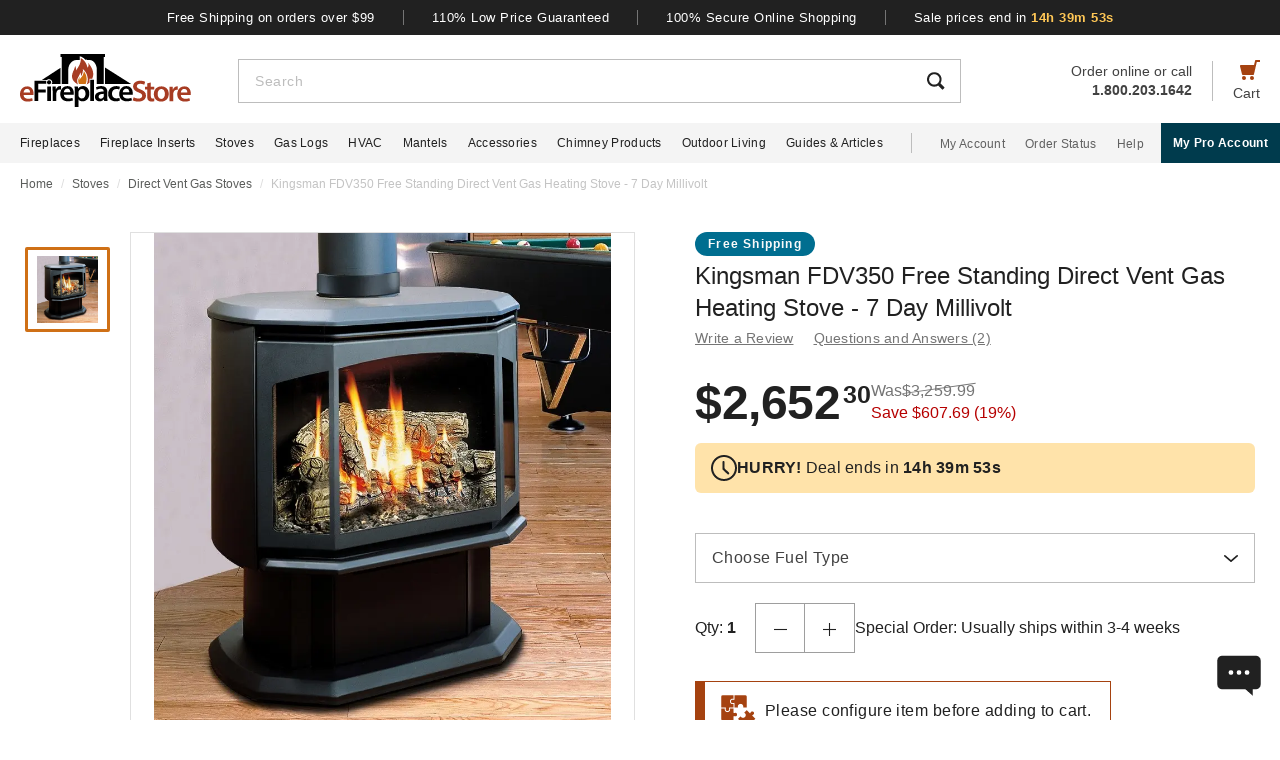

--- FILE ---
content_type: text/html; charset=UTF-8
request_url: https://www.efireplacestore.com/kgm-fdv350n7.html
body_size: 103386
content:
<!DOCTYPE html>

<html lang="en">
    <head>
                    <script>
                document.addEventListener("load", function() {
                    const fpPromise = import('https://openfpcdn.io/fingerprintjs/v3')
                        .then(FingerprintJS => FingerprintJS.load());
                    fpPromise
                        .then(fp => fp.get())
                        .then(result => {
                            const visitorId = result.visitorId;
                            fetch('/api/security/get-block-list')
                                .then(response => response.json())
                                .then(blockList => {
                                    for(let i = 0; i < blockList.length; i++) {
                                        if(blockList[i].Value == visitorId) {
                                            let pageID = window.location.pathname.substring(1).replace(".html", "");
                                            if(!pageID) pageID = "homepage";
                                            window.location.href = "/banned-device?pageid=" + pageID + '&value=' + blockList[i].Value;
                                        }
                                    }
                                });
                        });
                });
            </script>
            <script>
        window.dataLayer = window.dataLayer || [];
                window.dataLayer.push({"ecommerce":{"detail":{"productID":"kgm-fdv350n7"}}});
            </script>
    <script>
        (function(w,d,s,l,i){w[l]=w[l]||[];w[l].push({'gtm.start': new Date().getTime(),event:'gtm.js'});
        var f=d.getElementsByTagName(s)[0], j=d.createElement(s),dl=l!='dataLayer'?'&l='+l:'';
        j.async=true;j.src= 'https://www.googletagmanager.com/gtm.js?id='+i+dl;f.parentNode.insertBefore(j,f);
        })(window,document,'script','dataLayer','GTM-WQXRR33');
    </script>
                <meta http-equiv="content-type" content="text/html; charset=UTF-8" />
        <meta name="viewport" content="width=device-width, initial-scale=1.0, minimum-scale=1" />
        <meta name="Description" content="" />
        <!-- CSRF Token -->
        <meta name="csrf-token" content="zJAFzy2E4yOB68ibcAP6GlnJfFXySkMN7wLSvL5Y" />
        
                    <meta name="ahrefs-site-verification" content="7641ddd1e77f429a768fc0a80e1819f10a915faff56a277c55b959638752f140">
            <meta name="google-site-verification" content="HtWUMY_l6DssQQRNpY151_iaP20P1wmiqZEY7RmkysI" />
        
        <link rel="dns-prefetch" href="//edpubfiles.s3.us-east-2.amazonaws.com">
        <link rel="dns-prefetch" href="//fonts.googleapis.com">
        <link rel="dns-prefetch" href="//openfpcdn.io">
        <link rel="dns-prefetch" href="//www.google.com">
        <link rel="dns-prefetch" href="//www.gstatic.com">
        <link rel="preconnect" href="https://www.efireplacestore.com/">
        
        <!-- NO ROBOTS -->
        
        <title>Kingsman FDV350 Free Standing Direct Vent Gas Heating Stove - 7 Day Millivolt</title>

                    <!-- Canonical -->
            <link rel="canonical" href="https://www.efireplacestore.com/kgm-fdv350n7.html" />
        
        <!-- Favicon -->
        <link rel="apple-touch-icon" sizes="180x180" href="/apple-touch-icon.png">
        <link rel="icon" type="image/png" sizes="32x32" href="/favicon-32x32.png">
        <link rel="icon" type="image/png" sizes="16x16" href="/favicon-16x16.png">
        <link rel="manifest" href="/site.webmanifest">
        <link rel="mask-icon" href="/safari-pinned-tab.svg" color="#a54210">
        <meta name="msapplication-TileColor" content="#da532c">
        <meta name="theme-color" content="#ffffff">

                    <!-- Scripts -->
            <script async>
                window.laravel_echo_port='6001';
                window.Laravel = {"user":null};
            </script>

            <!-- Open Graph -->
            <meta name="twitter:card" content="summary">
            <meta name="twitter:site" content="@efireplacestore">
                <meta property="og:title" content="Kingsman FDV350 Free Standing Direct Vent Gas Heating Stove - 7 Day Millivolt" />
    <meta property="og:type" content="website" />
    <meta property="og:url" content="https://www.efireplacestore.com/kgm-fdv350n7.html" />
    <meta property="og:image" content="https://www.efireplacestore.com/images/Icon_Image/kingsman-fdv350-free-standing-direct-vent-gas-stove-7-day-millivolt-27.gif" />
    <meta property="og:description" content="Bring warmth to your home with the Kingsman FDV350 Free Standing Direct Vent Gas Stove - 7 Day Millivolt. This dual burner system puts out a realistic flame pattern," />

            <!-- Fonts -->

            <!-- Styles -->
                            <style>
                    *,:after,:before{box-sizing:border-box}html{-webkit-text-size-adjust:100%;-webkit-tap-highlight-color:rgba(33,33,33,0);line-height:1.5}body,html{font-family:Arial,sans-serif}body{background-color:#fff;color:#212121;font-size:1rem;font-stretch:normal;font-style:normal;font-weight:400;letter-spacing:normal}body,form{margin:0}#vue-app{width:100%}button,input,textarea{outline:none!important}h1,h2,h3,p,ul{margin:0;padding:0}a{background-color:transparent;color:#212121;text-decoration:none;transition:color .3s ease-in-out}img{border-style:none;vertical-align:middle}[type=button],[type=reset],[type=submit],button{cursor:pointer}.flex{display:flex}.justify-between{justify-content:space-between}.justify-center{justify-content:center}.justify-end{justify-content:flex-end}.items-center{align-items:center}.items-end{align-items:flex-end}.flex-col{flex-direction:column}.flex-fill{flex:1}.flex-wrap{flex-wrap:wrap}.block{display:block}.hidden{display:none}.relative{position:relative}.text-right{text-align:right}.text-left{text-align:left}.object-contain{-o-object-fit:contain;object-fit:contain}.full,.w-full{width:100%}.full{height:100%}header{background:#fff;position:fixed;top:0;transition:all .3s ease;width:100%;z-index:1000}header.sticky{box-shadow:0 -1px 4px 1px rgba(0,0,0,.5)}.brand-values{background-color:#212121;padding-bottom:9px;padding-top:10px;width:100%}.brand-values-btn{background-color:transparent;border:none;color:#fff;font-size:12px;letter-spacing:.46px;padding:0 28px;transition:color .3s ease-in-out,background-color .3s ease-in-out,border-color .3s ease-in-out,box-shadow .3s ease-in-out}.brand-values-vseparator{background-color:#757575;width:1px}.header-content{background-color:#fff;padding:16px 16px 10px}#header-content-logo{height:38px;min-width:122px;width:122px}#header-content-open-search{background-color:transparent;border:1px solid transparent;margin-right:20px;padding:0}#header-content-open-search img{margin-bottom:6px}#header-content-menu{background-color:transparent;border:1px solid transparent;padding:0}#header-content-menu img{height:18px;margin-bottom:6px;transition:all .3s ease-in-out}#header-content-cart{margin-left:20px;padding:0}#header-content-cart img{margin-bottom:4px;margin-top:-4px}.cart-quantity-bubble{background:#212121;border:2px solid #fafafa;border-radius:50%;color:#fafafa;font-size:9px;height:18px;left:-2px;letter-spacing:.3px;line-height:normal;min-height:16px;min-width:16px;position:absolute;top:-6px;width:18px}.header-content-text{color:#424242;font-size:12px;letter-spacing:normal;line-height:1}.header-content-search-form{background-color:#fff;left:0;margin-bottom:0;position:fixed;top:0;transform:translateX(-101%);transition:all .3s ease-in-out;width:100%;z-index:9}.header-content-search-box{box-shadow:0 -1px 4px 0 rgba(0,0,0,.5);height:64px}#header-content-close-search{background-color:transparent;border:1px solid transparent;padding:0 16px;transition:color .3s ease-in-out,background-color .3s ease-in-out,border-color .3s ease-in-out,box-shadow .3s ease-in-out;-webkit-user-select:none;-moz-user-select:none;user-select:none}#header-content-search-bar{border:none;font-size:18px;height:100%;letter-spacing:.64px;line-height:1.33;padding:20px 8px;width:100%}#header-content-search-bar::-moz-placeholder{color:#bdbdbd}#header-content-search-bar::placeholder{color:#bdbdbd}#header-content-search-submit{background:none;border:none;width:50px;z-index:1040}#header-content-order-or-call{color:#424242;margin-right:20px}#header-content-order-or-call p{margin:0}#header-content-order-or-call a{color:#424242}.header-content-vseparator{background-color:#bdbdbd;height:40px;min-height:1em;opacity:1;width:1px}.search-suggestions{border-radius:3px;bottom:unset;box-shadow:0 4px 8px 0 rgba(0,0,0,.25);height:calc(100vh - 64px);left:0;opacity:0;position:absolute;right:0;top:64px;transition:opacity .3s linear 0s;visibility:hidden}.wrap-all{padding-top:64px;width:100%}.mask{background:#fff;height:calc(100vh - 64px);left:0;position:fixed;top:64px;width:100%;z-index:101}.header-content-pro-button{background-color:#003b4d;border-radius:3px;color:#fff;font-size:14px;font-weight:700;letter-spacing:.3px;line-height:16px;padding:12px 9px}.nav-container{background-color:#f4f4f4;height:40px;min-height:40px;padding:0 max(50% - 800px,20px);width:100%}.main-nav{height:100%;list-style:none}.navigation-item{margin-right:20px}.navigation-item>a{font-size:12px;height:100%;letter-spacing:.3px}.nav-divider{background-color:#bdbdbd;height:20px;margin-left:8px;margin-right:28px;min-height:1em;width:1px}.acc-nav{height:100%;list-style:none;margin:0;padding:0}.acc-nav .navigation-item:last-child{margin-right:0}.acc-nav-link{color:#616161}.pro-button-container{align-items:center;display:flex;margin-left:auto}.pro-button{background-color:#003b4d;color:#fff;font-size:12px;font-weight:700;letter-spacing:.3px;line-height:14px;padding:13px 24px}.dropdown{background-color:#fff;border:1px solid #bdbdbd;height:50px;position:relative;transition:border-color .3s ease-in-out;width:100%}.dropdown-trigger{cursor:pointer;height:100%;outline:none;padding:14px 16px;width:100%}.dropdown-trigger-text{color:#424242;display:inline-flex;font-size:16px;letter-spacing:.4px;line-height:1.38;margin-right:4px;overflow:hidden;white-space:nowrap}.dropdown-arrow{transition:transform .3s ease-in-out}.dropdown-rotate{transform:rotate(-180deg)}.dropdown-options-mask{background-color:rgba(0,0,0,.25);bottom:0;display:none;left:0;position:fixed;right:0;top:0;z-index:999}@media (min-width:720px){.md\:flex{display:flex}.md\:hidden{display:none}.md\:block{display:block}.md\:flex-fill{flex:1}.md\:relative{position:relative}.wrap-all{padding-top:106px}.header-content{padding:13px 20px 12px}#header-content-logo{height:48px;margin-right:72px;min-width:148px;width:148px}.header-content-text{font-size:14px}.header-content-pro-container{margin-left:20px;order:3}#header-content-menu{margin-right:20px;order:1}#header-content-search{order:2}#header-content-cart{order:4}.header-content-search-form{transform:translateX(0)!important}.header-content-search-box{border:1px solid #bdbdbd;box-shadow:none;height:44px}#header-content-search-bar{font-size:14px;letter-spacing:.5px;line-height:normal;padding:13px 16px 12px}.search-suggestions{height:calc(100vh - 58px);left:-297px;top:58px;transform:translateX(0);width:100vw;z-index:99}.header-content-pro-button{background-color:#003b4d;border-radius:3px;color:#fff;font-size:14px;font-weight:700;letter-spacing:.3px;line-height:16px;padding:12px 9px}}@media only screen and (max-width:1279px){header{box-shadow:0 -1px 4px 1px rgba(0,0,0,.5)}}@media (min-width:1280px){.xl\:flex{display:flex!important}.xl\:block{display:block}.xl\:hidden{display:none}.xl\:items-center{align-items:center}.wrap-all{padding-top:163px}.brand-values-btn{font-size:13px;letter-spacing:.5px}.brand-values{padding-bottom:10px}.header-content{margin-left:auto;margin-right:auto;max-width:1640px;padding:19px 20px 16px}#header-content-logo{height:53px;margin-right:47px;min-width:171px;width:171px}#header-content-cart{order:4}#header-content-search{order:1}.header-content-search-form{width:86.745%}.search-suggestions{background-color:#fff;height:auto;left:-10px;right:-10px;visibility:visible;width:calc(100% + 20px)}#header-content-order-or-call{align-items:flex-end;display:flex;flex-direction:column;font-size:14px;line-height:1.36;order:2}#header-content-order-or-call a{align-items:center;display:flex;gap:8px}.header-content-vseparator{order:3}.dropdown-wrapper{position:fixed}.pro-button{padding:13px 12px}.nav-container{padding-right:0}.dropdown-trigger{height:26px;padding:0 0 10px 16px}}@media (min-width:1300px){.pro-button{padding:13px 24px}}@media (min-width:1360px){.pro-button{padding:13px 28px}}

                </style>
                
                <link rel="preload" href="/css/header.css?id=2e4cf061fdcd7af3755afd5f39409095" as="style" onload="this.onload=null;this.rel='stylesheet'">
                
                <noscript><link rel="stylesheet" href="/css/header.css?id=2e4cf061fdcd7af3755afd5f39409095"></noscript>
                
                <script>
                    (function() {
                        var link = document.createElement('link');
                        link.rel = 'stylesheet';
                        link.href = '/css/header.css?id=2e4cf061fdcd7af3755afd5f39409095';
                        link.media = 'print';
                        link.onload = function() { this.media = 'all'; };
                        document.head.appendChild(link);
                    })();
                </script>
            
                <style>
        .items-start{align-items:flex-start}.cursor-pointer{cursor:pointer}.cursor-zoom-in{cursor:zoom-in}.cursor-zoom-out{cursor:zoom-out}.grid{display:grid}.object-cover{-o-object-fit:cover;object-fit:cover}.absolute{position:absolute}.bold{font-weight:700}.crumb{font-size:12px;letter-spacing:normal;line-height:1.33;margin-bottom:21px;margin-top:11px;padding-left:16px;padding-right:16px}.crumb-item:not(:first-child):before{color:#ddd;content:"/";float:left;padding-right:.5rem}.crumb-item{color:#5b5d5b;padding-right:.5rem}.current-crumb-item{color:#c4c4c4}h1{font-size:24px;font-weight:400;line-height:32px;margin-bottom:4px}.item-title{grid-row:1/2;margin:0 16px 20px}.item-title a,.item-title button{background:transparent;border:none;color:#757575;font-size:14px;letter-spacing:.25px;line-height:1.43;padding:0;transition:all .3s}.item-title a:hover,.item-title button:hover{color:#a54210}.item-title .best-seller{margin:0 0 4px;position:static}.item-view-review-link{white-space:nowrap}.item-view-review-link-star-rating .rating-count{margin-left:2px}#item-view{grid-template-columns:100%;grid-template-rows:auto auto auto}#item-view+#have-questions{margin-top:60px}.item-image-section{height:calc(100vw - 6px);min-height:calc(100vw - 6px)}#item-image-wrap{aspect-ratio:1;height:auto;width:100%}.primary-active-image-item{overflow:hidden}.primary-active-image-item iframe{border:none}.item-carousel-image-wrapper{height:calc(100vw - 32px);margin-left:16px;margin-right:16px;min-width:calc(100vw - 32px);width:calc(100vw - 32px)}.item-carousel-image{cursor:pointer}.best-seller{background-color:#e09623;border-radius:12px;color:#fafafa;font-size:12px;font-weight:700;height:24px;left:0;letter-spacing:1.2px;line-height:24px;margin:5px 0 0 6px;position:absolute;top:0;width:102px}#item-carousel .best-seller{left:16px}.add-to-cart{padding:32px 16px 40px}#item-sale-price{color:#a54210;font-size:26px;font-weight:700;line-height:1.08;margin-right:12px}#item-list-price{color:#9e9e9e;letter-spacing:.29px;line-height:1.25;margin:0 8px 0 0}#item-list-price:after{border-top:1px solid #9e9e9e;content:"";left:0;position:absolute;top:7px;transform:rotate(-8deg);width:100%}.item-free-shipping{margin:8px 0 0}.item-free-shipping .item-price-info:not(:has(#item-list-price))+.item-free-shipping{border-left:1px solid #bdbdbd;bottom:2px;height:24px;margin:0 0 0 8px;padding-left:18px;position:relative}.item-free-shipping-image{margin:0 8px 2px 0}#item-availability{color:#212121;font-weight:700;line-height:1.25}#item-availability-text{color:#757575;font-size:14px;font-style:italic;letter-spacing:.25px;line-height:1.43;margin:0 0 20px}#item-availability-text:first-letter{text-transform:uppercase}@media only screen and (min-width:720px){.md\:items-start{align-items:flex-start}.md\:right{float:right}.md\:justify-between{justify-content:space-between}.md\:flex-row-reverse{flex-direction:row-reverse}.md\:inline{display:inline}.crumb{margin-bottom:60px;margin-top:12px;padding-left:20px;padding-right:20px}#item-view{align-items:start;grid-template-columns:350px auto;grid-template-rows:auto 1fr;padding:0 20px;width:100%}.item-title{margin:0 0 28px;max-width:415px}.item-image-section{align-self:baseline;grid-column:1/2;grid-row:1/4;height:unset;min-height:unset;padding-bottom:50px;position:sticky;top:110px;z-index:1}.primary-active-image-wrapper{border:1px solid #e0e0e0;height:330px;margin-bottom:12px;width:330px}.add-to-cart{padding:0}}@media only screen and (min-width:1280px){.xl\:grid{display:grid}.xl\:items-end{align-items:flex-end}.xl\:flex-col{flex-direction:column}.xl\:left{float:left}.xl\:right{float:right}.xl\:text-left{text-align:left!important}.crumb{margin-bottom:40px;margin-top:14px;padding:0 max(50% - 800px,20px)}#item-view{grid-template-columns:auto min-content;margin:0 auto 40px;max-width:1180px}.item-image-section{padding-bottom:28px;top:160px}.primary-active-image-wrapper{height:505px;margin-right:60px;width:505px}.primary-active-image-wrapper.with-items{margin-left:105px}#vertical-item-carousel{position:absolute}#vertical-item-carousel-frame{height:473px;margin-bottom:15px;margin-top:15px;overflow:hidden;width:85px}.vertical-item-carousel-image-wrapper{border:1px solid #e0e0e0;border-radius:2px;height:85px;margin-bottom:12px;min-height:85px;min-width:85px;padding:8px;width:85px}.vertical-item-carousel-image-wrapper.active{border:3px solid #cf7016;padding:6px}.vertical-item-carousel-image{cursor:pointer}.vertical-item-video-icon{cursor:pointer;height:32px;left:50%;position:absolute;top:50%;transform:translate(-50%,-50%);width:32px}.vertical-item-carousel-controls{height:100%;left:34px;position:absolute;top:0}.vertical-item-carousel-next-page,.vertical-item-carousel-prev-page{background-color:transparent;border:none;padding:0;position:absolute}.vertical-item-carousel-next-page.disabled,.vertical-item-carousel-prev-page.disabled{display:none}.vertical-item-carousel-prev-page{top:-10px;transform:rotate(180deg)}.vertical-item-carousel-next-page{bottom:-10px}#product-addthis{bottom:0;gap:12px;position:absolute;width:100%}.item-free-shipping{border-left:1px solid #bdbdbd;bottom:-2px;height:24px;margin:0 0 0 18px;padding-left:18px;position:relative}.item-free-shipping .item-price-info:not(:has(#item-list-price))+.item-free-shipping{bottom:2px;margin:0 0 0 4px}#item-availability-text{margin:0 0 32px}.linkedin-share-button,.twitter-share-button{display:none}.share-image{height:28px;width:28px}.share-image:hover{opacity:.85}.share-show{font-size:12px;letter-spacing:.2px;line-height:1.33}.share-view{text-transform:capitalize}}@media only screen and (min-width:1640px){#item-view{max-width:1600px}}

        @keyframes pulse{0%,to{opacity:1}50%{opacity:.5}}.gap-4{gap:4px}.gap-5{gap:5px}.gap-8{gap:8px}.gap-12{gap:12px}.gap-16{gap:16px}.gap-20{gap:20px}.full-width{width:100%}.tablet-only{display:none}.skeleton-box{animation:pulse 2s ease-in-out infinite;background-color:#eee;border-radius:4px}.skeleton-badge-container{display:flex;gap:8px;margin-bottom:4px}.skeleton-product-badge{height:24px;width:100px}.skeleton-dropdown{height:50px;margin:20px 0;width:100%}.skeleton-details-title{height:24px;margin:20px 0 16px;width:261px}.skeleton-details-item:nth-child(n+6){display:none}.skeleton-details-item-title{height:24px;width:120px}.skeleton-details-item-description{flex:1;height:24px}.skeleton-details-link{display:none;height:24px;margin-top:12px;width:243px}.skeleton-accessories-container{padding:40px 16px 60px}.skeleton-accessories-title{height:36px;margin:0 auto 24px;width:201px}.skeleton-accessories-carousel{display:flex;flex-wrap:wrap;gap:20px 16px}.skeleton-accessory-item{height:186px;width:calc(50% - 8px)}.skeleton-accessory-link{height:24px;margin:30px auto 0;width:59px}@media only screen and (min-width:720px){.skeleton-dropdown{margin:12px 0 20px}.tablet-only{display:block}.skeleton-details-item:nth-child(n+6){display:flex}.skeleton-details-link{display:block}.skeleton-accessories-container{padding:60px 20px}.skeleton-accessories-title{margin-bottom:36px;width:246px}.skeleton-accessories-carousel{flex-wrap:nowrap;gap:20px}.skeleton-accessory-item{height:210px}.skeleton-accessory-item:nth-child(n+5){display:none}}@media only screen and (min-width:1280px){.tablet-only{display:none}.skeleton-accessory-item{height:228px}.skeleton-accessory-item:nth-child(n+5){display:block}}

    </style>
    
    <link rel="preload" href="/css/product.css?id=5614744d9a9744b84bd6d643500bda44" as="style" onload="this.onload=null;this.rel='stylesheet'">
    
            <link rel="stylesheet" href="/css/assistant-item.css?id=11a414f709fcd994c9474cad0a3ffdce" />
        
    <noscript>
        <link rel="stylesheet" href="/css/product.css?id=5614744d9a9744b84bd6d643500bda44" />
    </noscript>
    
    <script>
        (function() {
            var link = document.createElement('link');
            link.rel = 'stylesheet';
            link.href = '/css/product.css?id=5614744d9a9744b84bd6d643500bda44';
            document.head.appendChild(link);
        })();
    </script>
                            <link rel="preload" href="/css/footer.css?id=b20a2444e5c966e2c7160bcf5157d60e" as="style" onload="this.onload=null;this.rel='stylesheet'">
                <noscript><link rel="stylesheet" href="/css/footer.css?id=b20a2444e5c966e2c7160bcf5157d60e"></noscript>
            
                                                                <link rel="preload" href="https://www.efireplacestore.com/images/kingsman-fdv350-free-standing-direct-vent-gas-stove-7-day-millivolt-27_202267.webp" as="image" fetchpriority="high">
                                    </head>
        <body id="KGM-FDV350N7" url-id="kgm-fdv350n7">
                    <script>
        function gtmPush() {
                    }
        addEventListener("load", gtmPush);
    </script>
    <noscript>
        <iframe
            src="https://www.googletagmanager.com/ns.html?id=GTM-WQXRR33"
            height="0"
            width="0"
            style="display:none;visibility:hidden"
        ></iframe>
    </noscript>

            <!-- SCHEMAS -->
            <!-- Organization -->
            <script type="application/ld+json">
                {
                    "@context": "https://schema.org",
                    "@type": "Organization",
                    "name": "eFireplaceStore",
                    "url": "https://www.efireplacestore.com",
                    "logo": "https://www.efireplacestore.com/imgs/eFireplaceStoreLogo.svg",
                    "naics": "333414",
                    "isicV4": "3433",
                    "address": {
                        "@type": "PostalAddress",
                        "addressLocality": "Memphis",
                        "addressRegion": "TN",
                        "postalCode":"38141",
                        "streetAddress": "5680 E. Shelby Drive"
                    },
                    "location": {
                        "@type": "Place",
                        "geo": {
                            "@type": "GeoCoordinates",
                            "latitude": "35.021181",
                            "longitude": "-89.872519"
                        }
                    },
                    "sameAs": [
                        "https://www.facebook.com/eFireplaceStore",
                        "https://www.twitter.com/efireplacestore",
                        "https://www.instagram.com/efireplacestore/",
                        "https://www.youtube.com/user/eFireplaceStore",
                        "https://www.linkedin.com/company/efireplacestore/",
                        "https://www.pinterest.com/efireplacestore/"
                    ]
                }
            </script>

                <!-- Product -->
    <script type="application/ld+json">
        {
            "@context": "https://schema.org/",
            "@type": "Product",
            "name": "Kingsman FDV350 Free Standing Direct Vent Gas Heating Stove - 7 Day Millivolt",
            "image": "https://www.efireplacestore.com/images/Icon_Image/kingsman-fdv350-free-standing-direct-vent-gas-stove-7-day-millivolt-27.gif",
            "description": "Bring warmth to your home with the Kingsman FDV350 Free Standing Direct Vent Gas Stove - 7 Day Millivolt. This dual burner system puts out a realistic flame pattern, and the ceramic glass radiates heat. Approved for installation in mobile homes, this charming bay-windowed &lt;a href=&quot;https://www.efireplacestore.com/wood-stoves.html&quot;&gt;stove&lt;/a&gt; can operate during a power outage. and features the new 7 Day Millivolt that shuts the pilot down if not used for 7 days to conserve energy. So, don&#039;t pass by your chance to get this high-quality and charming stove from Kingsman today!",
            "sku": "KGM-FDV350N7",
            "mpn": "FDV350N7",
                                        "brand": {
                    "@type": "Brand",
                    "name": "Kingsman"
                },
                        "offers": {
                "@type": "Offer",
                "@id": "https://www.efireplacestore.com/kgm-fdv350n7.html",
                "price": "2652.30",
                "priceCurrency": "USD",
                "priceValidUntil": "2026-02-03 00:00:00",
                "itemCondition": "https://schema.org/NewCondition",
                "availability": "https://schema.org/InStock",
                "url": "https://www.efireplacestore.com/kgm-fdv350n7.html"
            },
                        "gtin12": ""
        }
    </script>
        
        <div id='vue-app'>
                            <header id='header'>
    <div class="brand-values-modals">
        <v-dialog id="free-shipping-modal">
            <template #content>
                <div class="dialog-body">
                    <h2>Free Shipping Offer</h2>
                    <ul>
                        <li>Free shipping offer is valid only on specially marked items.</li>
                        <li>Free shipping offer does not include any other items included in the order unless they are valid for the free shipping offer.</li>
                        <li>Budget Shipping method will be selected by eFireplaceStore.com for the free shipping offer (most commonly UPS ground). Overnight, 2nd Day Air, & 3 day select methods are not available for free shipping.</li>
                        <li>Free shipping offer is not available for orders to HI, AK, PR, or international orders.</li>
                        <li>This offer is for a limited time only. eFireplaceStore.com reserves the right to end or change this free shipping offer at any time.</li>
                    </ul>
                </div>
            </template>
        </v-dialog>

        <v-dialog id="low-price-modal">
            <template #content>
                <div class="dialog-body">
                    <h2>110% Low Price Offer</h2>

                    <p>eFireplaceStore offers low prices on everything we carry. If you should find a lower price from a legitimate competitor on an identical item we stock (including shipping, tax, etc), we will beat the competitor's price by 10% of the difference!</p>
                    <p>Please fill out the form below to find out if you qualify for the discount. In most cases you will receive a response within 1 business day. See below for complete details.</p>

                    <form name="PriceMatchForm">
                        <section>
                            <div class="md:flex">
                                <div class="form-group flex-fill">
                                    <input 
                                        id="pmf-first-name"
                                        class="mu-input"
                                        type="text"
                                        required="required"
                                        name="pmf-firstname"
                                        errEmpty="Please enter your first name."
                                    />
                                    <label for="pmf-first-name" class="mu-label">
                                        <div class="mu-underline"></div>
                                        <div class="mu-label-content">
                                            First name<span class="required">*</span>
                                        </div>
                                    </label>
                                </div>

                                <div class="form-group flex-fill">
                                    <input 
                                        id="pmf-last-name"
                                        class="mu-input"
                                        type="text"
                                        required="required"
                                        name="lastname"
                                        errEmpty="Please enter your last name."
                                    />
                                    <label for="pmf-last-name" class="mu-label">
                                        <div class="mu-underline"></div>
                                        <div class="mu-label-content">
                                            Last name<span class="required">*</span>
                                        </div>
                                    </label>
                                </div>
                            </div>

                            <div class="form-group">
                                <input 
                                    id="price-match-email"
                                    class="mu-input"
                                    type="email"
                                    pattern="^(?!.*\.\.)[a-zA-Z0-9]+([._][a-zA-Z0-9]+)*@[a-zA-Z0-9\-]+(\.[a-zA-Z]{2,})+$"
                                    required="required"
                                    name="price-match-email"
                                    errEmpty="Please enter your email address."
                                    errPattern="Please enter a valid email address."
                                    autocomplete="off"
                                />
                                <label for="price-match-email" class="mu-label">
                                    <div class="mu-underline"></div>
                                    <div class="mu-label-content">
                                        Email address<span class="required">*</span>
                                    </div>
                                </label>
                            </div>
                        </section>

                        <section>
                            <h3>
                                Shipping Address
                            </h3>
                            <div class="md:flex">
                                <div class="form-group flex-fill">
                                    <input 
                                        id="pmf-address1"
                                        class="mu-input"
                                        pattern=".{3,}"
                                        type="text"
                                        required="required"
                                        name="pmf-address1"
                                        errEmpty="Please enter your address."
                                        errPattern="Address must be 3 characters at least."
                                    />
                                    <label for="pmf-address1" class="mu-label">
                                        <div class="mu-underline"></div>
                                        <div class="mu-label-content">
                                            Address<span class="required">*</span>
                                        </div>
                                    </label>
                                </div>

                                <div class="form-group flex-fill">
                                    <input 
                                        id="pmf-address2"
                                        class="mu-input"
                                        type="text"
                                        name="address2"
                                    />
                                    <label for="pmf-address2" class="mu-label">
                                        <div class="mu-underline"></div>
                                        <div class="mu-label-content">
                                            Apt, suite, etc.
                                        </div>
                                    </label>
                                </div>
                            </div>

                            <div class="md:flex">
                                <div class="form-group flex-fill">
                                    <input 
                                        id="pmf-zipcode"
                                        class="mu-input"
                                        pattern=".{3,}"
                                        type="text"
                                        required="requried"
                                        name="pmf-zipcode"
                                        errEmpty="Please enter your ZIP code."
                                        errPattern="ZIP code must be 3 characters at least."
                                    />
                                    <label for="pmf-zipcode" class="mu-label">
                                        <div class="mu-underline"></div>
                                        <div class="mu-label-content">
                                            ZIP code<span class="required">*</span>
                                        </div>
                                    </label>
                                </div>

                                <div class="form-group flex-fill">
                                    <input 
                                        id="pmf-city"
                                        class="mu-input"
                                        pattern=".{3,}"
                                        type="text"
                                        required="requried"
                                        name="pmf-city"
                                        errEmpty="Please enter your city."
                                        errPattern="City must be 3 characters at least."
                                    />
                                    <label for="pmf-city" class="mu-label">
                                        <div class="mu-underline"></div>
                                        <div class="mu-label-content">
                                            City<span class="required">*</span>
                                        </div>
                                    </label>
                                </div>
                            </div>

                            <div class="md:flex">
                                <div class="dropdown flex-fill state-dropdown">
    <div class="dropdown-trigger flex justify-between items-center">
        <span class="dropdown-trigger-text">
            State<span class="required">*</span><span>:</span>
        </span>
        <input class="dropdown-trigger-input" type="text" name="state" errEmpty="Please select state." required autocomplete="off" />
        <img width="14px" height="7px"
            class="dropdown-arrow"
            src="/resources/img/drop-down-arrow.svg"
            alt="Dropdown Arrow"
        />
    </div>

    <div class="dropdown-options-mask">
        <div class="dropdown-options">
                            <a
                    href="#"
                    class="dropdown-option"
                    abbreviation="AL"
                    >Alabama</a
                >
                            <a
                    href="#"
                    class="dropdown-option"
                    abbreviation="AK"
                    >Alaska</a
                >
                            <a
                    href="#"
                    class="dropdown-option"
                    abbreviation="AS"
                    >American Samoa</a
                >
                            <a
                    href="#"
                    class="dropdown-option"
                    abbreviation="AZ"
                    >Arizona</a
                >
                            <a
                    href="#"
                    class="dropdown-option"
                    abbreviation="AR"
                    >Arkansas</a
                >
                            <a
                    href="#"
                    class="dropdown-option"
                    abbreviation="CA"
                    >California</a
                >
                            <a
                    href="#"
                    class="dropdown-option"
                    abbreviation="CO"
                    >Colorado</a
                >
                            <a
                    href="#"
                    class="dropdown-option"
                    abbreviation="CT"
                    >Connecticut</a
                >
                            <a
                    href="#"
                    class="dropdown-option"
                    abbreviation="DE"
                    >Delaware</a
                >
                            <a
                    href="#"
                    class="dropdown-option"
                    abbreviation="DC"
                    >District Of Columbia</a
                >
                            <a
                    href="#"
                    class="dropdown-option"
                    abbreviation="FM"
                    >Federated States Of Micronesia</a
                >
                            <a
                    href="#"
                    class="dropdown-option"
                    abbreviation="FL"
                    >Florida</a
                >
                            <a
                    href="#"
                    class="dropdown-option"
                    abbreviation="GA"
                    >Georgia</a
                >
                            <a
                    href="#"
                    class="dropdown-option"
                    abbreviation="GU"
                    >Guam</a
                >
                            <a
                    href="#"
                    class="dropdown-option"
                    abbreviation="HI"
                    >Hawaii</a
                >
                            <a
                    href="#"
                    class="dropdown-option"
                    abbreviation="ID"
                    >Idaho</a
                >
                            <a
                    href="#"
                    class="dropdown-option"
                    abbreviation="IL"
                    >Illinois</a
                >
                            <a
                    href="#"
                    class="dropdown-option"
                    abbreviation="IN"
                    >Indiana</a
                >
                            <a
                    href="#"
                    class="dropdown-option"
                    abbreviation="IA"
                    >Iowa</a
                >
                            <a
                    href="#"
                    class="dropdown-option"
                    abbreviation="KS"
                    >Kansas</a
                >
                            <a
                    href="#"
                    class="dropdown-option"
                    abbreviation="KY"
                    >Kentucky</a
                >
                            <a
                    href="#"
                    class="dropdown-option"
                    abbreviation="LA"
                    >Louisiana</a
                >
                            <a
                    href="#"
                    class="dropdown-option"
                    abbreviation="ME"
                    >Maine</a
                >
                            <a
                    href="#"
                    class="dropdown-option"
                    abbreviation="MH"
                    >Marshall Islands</a
                >
                            <a
                    href="#"
                    class="dropdown-option"
                    abbreviation="MD"
                    >Maryland</a
                >
                            <a
                    href="#"
                    class="dropdown-option"
                    abbreviation="MA"
                    >Massachusetts</a
                >
                            <a
                    href="#"
                    class="dropdown-option"
                    abbreviation="MI"
                    >Michigan</a
                >
                            <a
                    href="#"
                    class="dropdown-option"
                    abbreviation="MN"
                    >Minnesota</a
                >
                            <a
                    href="#"
                    class="dropdown-option"
                    abbreviation="MS"
                    >Mississippi</a
                >
                            <a
                    href="#"
                    class="dropdown-option"
                    abbreviation="MO"
                    >Missouri</a
                >
                            <a
                    href="#"
                    class="dropdown-option"
                    abbreviation="MT"
                    >Montana</a
                >
                            <a
                    href="#"
                    class="dropdown-option"
                    abbreviation="NE"
                    >Nebraska</a
                >
                            <a
                    href="#"
                    class="dropdown-option"
                    abbreviation="NV"
                    >Nevada</a
                >
                            <a
                    href="#"
                    class="dropdown-option"
                    abbreviation="NH"
                    >New Hampshire</a
                >
                            <a
                    href="#"
                    class="dropdown-option"
                    abbreviation="NJ"
                    >New Jersey</a
                >
                            <a
                    href="#"
                    class="dropdown-option"
                    abbreviation="NM"
                    >New Mexico</a
                >
                            <a
                    href="#"
                    class="dropdown-option"
                    abbreviation="NY"
                    >New York</a
                >
                            <a
                    href="#"
                    class="dropdown-option"
                    abbreviation="NC"
                    >North Carolina</a
                >
                            <a
                    href="#"
                    class="dropdown-option"
                    abbreviation="ND"
                    >North Dakota</a
                >
                            <a
                    href="#"
                    class="dropdown-option"
                    abbreviation="MP"
                    >Northern Mariana Islands</a
                >
                            <a
                    href="#"
                    class="dropdown-option"
                    abbreviation="OH"
                    >Ohio</a
                >
                            <a
                    href="#"
                    class="dropdown-option"
                    abbreviation="OK"
                    >Oklahoma</a
                >
                            <a
                    href="#"
                    class="dropdown-option"
                    abbreviation="OR"
                    >Oregon</a
                >
                            <a
                    href="#"
                    class="dropdown-option"
                    abbreviation="PW"
                    >Palau</a
                >
                            <a
                    href="#"
                    class="dropdown-option"
                    abbreviation="PA"
                    >Pennsylvania</a
                >
                            <a
                    href="#"
                    class="dropdown-option"
                    abbreviation="PR"
                    >Puerto Rico</a
                >
                            <a
                    href="#"
                    class="dropdown-option"
                    abbreviation="RI"
                    >Rhode Island</a
                >
                            <a
                    href="#"
                    class="dropdown-option"
                    abbreviation="SC"
                    >South Carolina</a
                >
                            <a
                    href="#"
                    class="dropdown-option"
                    abbreviation="SD"
                    >South Dakota</a
                >
                            <a
                    href="#"
                    class="dropdown-option"
                    abbreviation="TN"
                    >Tennessee</a
                >
                            <a
                    href="#"
                    class="dropdown-option"
                    abbreviation="TX"
                    >Texas</a
                >
                            <a
                    href="#"
                    class="dropdown-option"
                    abbreviation="UT"
                    >Utah</a
                >
                            <a
                    href="#"
                    class="dropdown-option"
                    abbreviation="VT"
                    >Vermont</a
                >
                            <a
                    href="#"
                    class="dropdown-option"
                    abbreviation="VI"
                    >Virgin Islands</a
                >
                            <a
                    href="#"
                    class="dropdown-option"
                    abbreviation="VA"
                    >Virginia</a
                >
                            <a
                    href="#"
                    class="dropdown-option"
                    abbreviation="WA"
                    >Washington</a
                >
                            <a
                    href="#"
                    class="dropdown-option"
                    abbreviation="WV"
                    >West Virginia</a
                >
                            <a
                    href="#"
                    class="dropdown-option"
                    abbreviation="WI"
                    >Wisconsin</a
                >
                            <a
                    href="#"
                    class="dropdown-option"
                    abbreviation="WY"
                    >Wyoming</a
                >
                            <a
                    href="#"
                    class="dropdown-option"
                    abbreviation="AB"
                    >Alberta</a
                >
                            <a
                    href="#"
                    class="dropdown-option"
                    abbreviation="BC"
                    >British Columbia</a
                >
                            <a
                    href="#"
                    class="dropdown-option"
                    abbreviation="MB"
                    >Manitoba</a
                >
                            <a
                    href="#"
                    class="dropdown-option"
                    abbreviation="NB"
                    >New Brunswick</a
                >
                            <a
                    href="#"
                    class="dropdown-option"
                    abbreviation="NL"
                    >New Foundland and Labrador</a
                >
                            <a
                    href="#"
                    class="dropdown-option"
                    abbreviation="NS"
                    >Nova Scotia</a
                >
                            <a
                    href="#"
                    class="dropdown-option"
                    abbreviation="NT"
                    >Northwest Territories</a
                >
                            <a
                    href="#"
                    class="dropdown-option"
                    abbreviation="NU"
                    >Nunavut</a
                >
                            <a
                    href="#"
                    class="dropdown-option"
                    abbreviation="ON"
                    >Ontario</a
                >
                            <a
                    href="#"
                    class="dropdown-option"
                    abbreviation="PE"
                    >Prince Edward Island</a
                >
                            <a
                    href="#"
                    class="dropdown-option"
                    abbreviation="QC"
                    >Quebec</a
                >
                            <a
                    href="#"
                    class="dropdown-option"
                    abbreviation="SK"
                    >Saskatchewan</a
                >
                            <a
                    href="#"
                    class="dropdown-option"
                    abbreviation="YT"
                    >Yukon</a
                >
                    </div>
    </div>
</div>                                <div class="dropdown flex-fill country-dropdown">
    <div class="dropdown-trigger flex justify-between items-center">
        <span class="dropdown-trigger-text">
            Country<span class="required">*</span><span>:</span>
        </span>
        <input class="dropdown-trigger-input" type="text" name="country" errEmpty="Please select country." required autocomplete="off" />
        <img width="14px" height="7px"
            class="dropdown-arrow"
            src="/resources/img/drop-down-arrow.svg"
            alt="Dropdown Arrow"
        />
    </div>

    <div class="dropdown-options-mask">
        <div class="dropdown-options">
                            <a
                    href="#"
                    class="dropdown-option"
                    abbreviation="US"
                    >United States</a
                >
                            <a
                    href="#"
                    class="dropdown-option"
                    abbreviation="CA"
                    >Canada</a
                >
                    </div>
    </div>
</div>                            </div>
                        </section>

                        <section class="">
                            <h3>
                                Product Information
                            </h3>

                            <div class="form-group">
                                <div class="mu-textarea-wrapper">
                                    <textarea 
                                        id="company-item"
                                        class="mu-textarea"
                                        required="required"
                                        name="company-item"
                                        errEmpty="Please enter item number(s) or item URL(s)."
                                    ></textarea>
                                    <label for="company-item" class="mu-label">
                                        <div class="mu-underline"></div>
                                        <div class="mu-label-content">
                                            eFireplaceStore item number(s) or item URL(s)<span class="required">*</span>
                                        </div>
                                    </label>
                                </div>
                            </div>

                            <div class="md:flex">
                                <div class="form-group flex-fill">
                                    <input 
                                        id="competitor-price"
                                        class="mu-input"
                                        type="text"
                                        required="requried"
                                        name="competitor-price"
                                        errEmpty="Please enter competitor's price."
                                    />
                                    <label for="competitor-price" class="mu-label">
                                        <div class="mu-underline"></div>
                                        <div class="mu-label-content">
                                            Competitor's price<span class="required">*</span>
                                        </div>
                                    </label>
                                </div>

                                <div class="form-group flex-fill">
                                    <input 
                                        id="competitor-shipping"
                                        class="mu-input"
                                        type="text"
                                        required="requried"
                                        name="competitor-shipping"
                                        errEmpty="Please enter competitor's shipping cost."
                                    />
                                    <label for="competitor-shipping" class="mu-label">
                                        <div class="mu-underline"></div>
                                        <div class="mu-label-content">
                                            Competitor's shipping cost<span class="required">*</span>
                                        </div>
                                    </label>
                                </div>
                            </div>

                            <div class="form-group">
                                <input 
                                    id="competitor-tax"
                                    class="mu-input"
                                    type="text"
                                    name="competitor-tax"
                                />
                                <label for="competitor-tax" class="mu-label">
                                    <div class="mu-underline"></div>
                                    <div class="mu-label-content">
                                        Competitor's tax
                                    </div>
                                </label>
                            </div>

                            <div class="form-group">
                                <div class="mu-textarea-wrapper">
                                    <textarea 
                                        id="competitor-item"
                                        class="mu-textarea"
                                        required="required"
                                        name="competitor-item"
                                        errEmpty="Please enter direct URL to competitor's product(s)."
                                    ></textarea>
                                    <label for="competitor-item" class="mu-label">
                                        <div class="mu-underline"></div>
                                        <div class="mu-label-content">
                                            The direct URL to competitor's product(s)<span class="required">*</span>
                                        </div>
                                    </label>
                                </div>
                            </div>
                            <input type="hidden" value="EFS" name="store" />
                            <input type="hidden" name="gclid" />
                        </section>
                        <div class="submit-wrapper md:flex md:justify-end">
                            <button
                                type="submit"
                                class="button-base button-dark submit"
                            >
                                <loading-spinner class="hidden"></loading-spinner><span>Submit</span>
                            </button>
                        </div>
                    </form>
                    <h3>Our Price Match Policy</h3>
                    <p>If you find a product on a competitor's website where their total price with shipping and sales tax is lower than our total price, we will gladly beat it by 10% of the difference in price!</p>
                    <p>The product(s) must have a verifiable online advertised price. This offer is not valid with the use of any coupon from eFireplaceStore. This policy excludes closeouts, liquidations, store specific coupons or rebates, and clearance items. eFireplaceStore will not price match orders placed previously or already received. We do not match local stores or ads, local pick-ups, auction sites (e.g. ebay), or wholesale club prices in which there is a fee to join, such as BJ's Wholesale, Costco Wholesale, & Sam's Club Wholesale. The competitor must have the item in stock and available for immediate shipping to qualify. We must be able to calculate their total with shipping and sales tax on their website—we will not call them for special quotes on items or freight and will not price match to an email quote.</p>
                    <p>
                        For further details, please read our full
                        <a href="/info.html">Policies & Procedures</a>.
                    </p>
                </div>
            </template>
        </v-dialog>

        <v-dialog id="secure-shopping-modal">
            <template #content>
                <div class="dialog-body">
                    <h2>Privacy and Security</h2>

                    <h3>eFireplaceStore Security</h3>

                    <p>We understand and share your concern about security and privacy. It is reassuring to know that it is statistically safer to use your credit card on the web than to use it in a store or restaurant. The information that you provide when placing an order with us (e.g. your name, address, and credit card information) is secure. It cannot be read or tampered with during transmission.</p>
                    <p>Our checkout process uses industry standard TLS (Transport Layer Security) technology to encrypt and scramble all personal information including your name, address, and credit card information so that it may not be read by others as it travels over the Internet. TLS encryption is employed during checkout when the URL in browsers, such as Google Chrome or Mozilla Firefox, changes from "http" to "https". The "s" indicates that you are in a secure area. Your browser may also show a pop-up window when you are here.</p>
                    <p>For your security, we authorize your credit card after we obtain confirmation that your card is a valid number and has not been reported lost or stolen. We also verify that the "Bill To" address matches the address on the credit card used. It is not uncommon for a request for credit card authorization to fail at times. We will contact you if we experience such difficulties and you may wish to provide another credit card.</p>
                    <p>Email is not encrypted so please do not transmit your credit card number via e-mail.</p>
                    <p style="margin-bottom: 40px;">Under the Fair Credit Billing Act, the maximum amount that your bank can require you pay for any fraudulent charge on your credit card is up to $50. Notify your credit card company immediately should you ever suspect a fraudulent charge on your credit card as you would for any other unauthorized charge.</p>

                    <h3>eFireplaceStore Privacy Policy</h3>

                    <p>We will never sell, trade, or rent any customer or gift recipient e-mail address or personal information to any third party. Nor will we share this information with any third party except to the extent necessary to fulfill an order or when the outside party is strictly acting on our behalf with no independent right to use the information we provide. We may provide aggregate statistics about our customers, sales, traffic patterns, and related site information to certain reputable third party vendors but these statistics will not include any identifying personal information. We may disclose personal information in the event that if we are required by law however. Accordingly, you authorize us to disclose any and all information about you to law enforcement or other governmental official as we deem necessary or appropriate with any investigation of fraud, intellectual property infringements, piracy, or other unlawful activity that is illegal and that may expose us to legal liability.</p>
                    <p>Our order form collects customer contact information such as name, address, e-mail address, telephone number, and credit card financial information needed to process and bill an order. We take numerous precautions to protect customer information and the sensitive information that is submitted to us is protected both online and offline.</p>
                    <p>The contact information is necessary to personalize and send information about orders to our customers, to fulfill and notify you of delivery, and to get in touch with you if necessary for customer service or questions about an order. We may also use customer information and the Internet Protocol (IP) address used to connect your computer to the Internet to improve the content of our site, to improve your shopping experience, and for marketing and promotional purposes.</p>
                    <p>We also collect contact information about gift recipients to ensure correct gift delivery. We may send special offers and information about new items or features to our valued customers and gift recipients from time to time. The recipient may always opt out of receiving future mailings.</p>
                    <p>Customers may join our mailing list by choosing to register on our home page or during the checkout process. You can contact us to unsubscribe and we will remove your name and e-mail address from any future mailings. A page of our site is forwarded to the specified e-mail recipient only when you use the Refer-a-Friend feature on our site.</p>
                    <p>eFireplaceStore.com uses cookies to facilitate the checkout process. You may still make purchases at our site if you have set your browser to disable cookies but functionality may be limited.</p>
                    <p>eFireplaceStore.com reserves the right to refuse a sale at any time for any reason.</p>
                </div>
            </template>
        </v-dialog>
    </div>
    <div class="brand-values justify-center hidden md:flex">
        <button
            id="brand-values-free-shipping"
            class="brand-values-btn"
        >
            Free Shipping on orders over $99
        </button>

        <div class="brand-values-vseparator"></div>

        <button
            id="brand-values-low-price"
            class="brand-values-btn"
        >
            110% Low Price Guaranteed
        </button>

        <div class="brand-values-vseparator"></div>

        <button
            id="brand-values-online-shipping"
            class="brand-values-btn"
        >
            100% Secure Online Shopping
        </button>

        <div class="brand-values-vseparator hidden xl:block"></div>

        <button type="button" class='brand-values-btn countdown hidden xl:block'>
        </button>
    </div>
    <section class="header-content flex" id="header-content">
        <a href="/" id="header-content-logo">
            <picture>
                <source media="(min-width: 1280px)" srcset="/images/Homepage/d-efslogo.svg" />
                <source media="(min-width: 720px)" srcset="/images/Homepage/t-efslogo.svg" />
                <source media="(max-width: 719px)" srcset="/images/Homepage/m-efslogo.svg" />
                <img src="/resources/img/image-unavailable-efs.svg" alt="The #1 Online Source for Your Fireplace and Hearth Needs - eFireplaceStore.com" width="171" height="53" class="full" />
            </picture>
        </a>
        <div class="flex items-center justify-end flex-fill">
            <div id="header-content-search" class="md:flex-fill">
                <button id="header-content-open-search" class="md:hidden">
                    <img
                        src="/resources/img/ecMagnifyingGlass.svg"
                        alt="Search Icon" width="18" height="18"
                    />
                    <div class="header-content-text">Search</div>
                </button>

                <form method="GET" action="/search.html" class="header-content-search-form md:relative" autocomplete="off">
                    <div class="header-content-search-box flex">
                        <button
                            type="button"
                            id="header-content-close-search"
                            class="justify-center items-center md:hidden"
                            aria-label="Close Search"
                        >
                            <img width="16"
                                height="16" 
                                src="/imgs/go.svg"
                                alt="Search Go" 
                            />
                        </button>

                        <input
                            type="text"
                            name="q"
                            id="header-content-search-bar"
                            placeholder="Search"
                            aria-label="Search"
                            autocomplete="off"
                            value=""
                        />

                        <button
                            id="header-content-search-submit"
                            type="submit"
                            class="hidden md:block"
                        >
                            <img
                                src="/resources/img/ecMagnifyingGlass.svg"
                                alt="Search Icon"
                                width="18" height="18"
                            />
                        </button>
                    </div>

                    <search-suggestions></search-suggestions>
                </form>
            </div>

            <button id="header-content-menu" class="xl:hidden">
                <img width="18" height="18" 
                    src="/imgs/mobile-menu.svg"
                    alt="Mobile Menu"
                    class="hamburger"
                />
                <div class="header-content-text">Menu</div>
            </button>

            <div class="header-content-pro-container hidden md:flex xl:hidden">
                                    <a class="header-content-pro-button" href='/pro-membership.html'>Pro</a>
                            </div>

            <div id="header-content-order-or-call" class="hidden flex-col items-end xl:flex">
                <p>Order online or call</p>
                <a href="tel:1-800-203-1642" class="flex items-center">
                    <strong>1.800.203.1642</strong>
                </a>
            </div>

            <div class="header-content-vseparator hidden xl:block"></div>

            <!-- COME BACK HERE AV -->
            <add-to-cart></add-to-cart>

            <a href="/cart" id="header-content-cart" class="relative text-right">
                                    <cart-quantity-bubble :cart-id="0"></cart-quantity-bubble>
                                <img
                    src="/imgs/cart.svg"
                    alt="Cart"
                    width="20"
                    height="20"
                />
                <div class="header-content-text">Cart</div>
            </a>
        </div>
    </section>
    <nav id="navigation">
        <div id='mobile-menus' class="hidden">
                        <a id="fireplaces-link" class="flex items-center mobile-menu" href="/fireplaces.html">Fireplaces</a>
                                <a id="fireplace-inserts-link" class="flex items-center mobile-menu" href="/fireplace-inserts.html">Fireplace Inserts</a>
                                <a id="wood-stoves-link" class="flex items-center mobile-menu" href="/wood-stoves.html">Stoves</a>
                                <a id="gas-logs-link" class="flex items-center mobile-menu" href="/gas-logs.html">Gas Logs</a>
                                <a id="hvac-link" class="flex items-center mobile-menu" href="/hvac.html">HVAC</a>
                                <a id="fireplace-mantels-link" class="flex items-center mobile-menu" href="/fireplace-mantels.html">Mantels</a>
                                <a id="fireplace-accessories-link" class="flex items-center mobile-menu" href="/fireplace-accessories.html">Accessories</a>
                                <a id="chimney-products-link" class="flex items-center mobile-menu" href="/chimney-products.html">Chimney Products</a>
                                <a id="outdoor-living-link" class="flex items-center mobile-menu" href="/outdoor-living.html">Outdoor Living</a>
                <a id="guides-and-articles-link" class="flex items-center mobile-menu" href="/articles-home.html">Guides & Articles</a>
    <a href="https://www.efireplacestore.com/account" class="flex items-center mobile-menu">My Account</a>
    <a href='/orderstatus.html' class="flex items-center mobile-menu">Order Status</a>
    <a href='/info.html' class="flex items-center mobile-menu">Help</a>
</div>
<div class="nav-container hidden xl:flex xl:items-center">
    
    <ul class="main-nav flex">
                                <li class='navigation-item relative'>
                <a id="fireplaces-dropdown" class="flex items-center mega-menu-dropdown" href="/fireplaces.html" aria-label="Fireplaces">
                    Fireplaces
                </a>
                                    <section class='mega-menu' id="fireplaces-mega-menu" style="visibility: hidden; opacity: 0; transition: all 1s;">
                        <div class="dot"></div>
<div class="dropdown-wrapper">
	<div class="dropdown-info">
		<div class="dropdown-section">
			<h3 class="ds-heading">Types of Fireplaces</h3>
			<a href="/wood-burning-fireplaces.html" class="shop-by">Wood Burning Fireplaces</a>
			<a href="/gas-fireplaces.html" class="shop-by">Gas Fireplaces</a>
			<a href="/electric-fireplaces.html" class="shop-by">Electric Fireplaces</a>
			<a href="/fireplace-fireboxes.html" class="shop-by">Firebox Fireplaces</a>
			<a href="/outdoor-fireplaces.html" class="shop-by">Outdoor Wood Burning Fireplaces</a>
			<a href="/vent-free-fireplaces.html" class="shop-by">Ventless Gas Fireplaces</a>
			<a href="/direct-vent-fireplaces.html" class="shop-by">Direct Vent Fireplaces</a>
			<a href="/b-vent-fireplaces.html" class="shop-by last">B-Vent Fireplaces</a>
			<a href="/fireplaces.html" class="many">View all</a>
		</div>
		<div class="dropdown-section">
			<h3 class="ds-heading">Shop by Use</h3>
			<a href="/mobile-home-approved-fireplaces.html" class="shop-by">Mobile Home Approved Fireplaces</a>
			<a href="/bedroom-approved-fireplaces.html" class="shop-by">Bedroom Approved Fireplaces</a>
			<a href="/bathroom-approved-fireplaces.html" class="shop-by last">Bathroom Approved Fireplaces</a>
			<a href="/fireplaces.html" class="many">View all</a>
		</div>
		<div class="dropdown-section">
			<h3 class="ds-heading">Popular Brands</h3>
			<a href="/napoleon-fireplaces.html" class="shop-by">Napoleon</a>
			<a href="/superior-fireplaces.html" class="shop-by">Superior</a>
			<a href="/empire-fireplaces.html" class="shop-by">Empire</a>
			<a href="/monessen-fireplaces.html" class="shop-by">Monessen</a>
			<a href="/majestic-fireplaces.html" class="shop-by">Majestic</a>
			<a href="/dimplex-fireplaces.html" class="shop-by">Dimplex</a>
			<a href="/kingsman-fireplaces.html" class="shop-by">Kingsman</a>
			<a href="/modern-flames-fireplaces.html" class="shop-by last">Modern Flames</a>
			<a href="/fireplaces.html" class="many">View all</a>
		</div>
	</div>
	<div class="dropdown-promo">
		<a class="dropdown-promo-image" href="/virtual-fireplace-assistant.html" aria-label="Fireplace VA">
			<picture>
				<source srcset="/imgs/mm-fireplace-va.gif" type="image/gif">
				<img width="295" height="196" src="/resources/img/image-unavailable-efs.svg" class="lazyload" loading="lazy" alt="Fireplace VA">
			</picture>
		</a>
	</div>
</div>
                    </section>
                            </li>
                                            <li class='navigation-item relative'>
                <a id="fireplace-inserts-dropdown" class="flex items-center mega-menu-dropdown" href="/fireplace-inserts.html" aria-label="Fireplace Inserts">
                    Fireplace Inserts
                </a>
                                    <section class='mega-menu' id="fireplace-inserts-mega-menu" style="visibility: hidden; opacity: 0; transition: all 1s;">
                        <div class="dot"></div>
<div class="dropdown-wrapper">
	<div class="dropdown-info">
		<div class="dropdown-section">
			<h3 class="ds-heading">Types of Inserts</h3>
			<a href="/gas-fireplace-inserts.html" class="shop-by">Gas Inserts</a>
			<a href="/wood-burning-fireplace-inserts.html" class="shop-by">Wood Burning Inserts</a>
			<a href="/electric-fireplace-inserts.html" class="shop-by">Electric Inserts</a>
			<a href="/pellet-burning-fireplace-inserts.html" class="shop-by">Pellet Stove Inserts</a>
			<a href="/propane-gas-fireplace-inserts.html" class="shop-by">Propane Inserts</a>
			<a href="/natural-gas-fireplace-inserts.html" class="shop-by">Natural Gas Inserts</a>
			<a href="/vent-free-fireplace-inserts.html" class="shop-by">Vent-Free Inserts</a>
			<a href="/direct-vent-fireplace-inserts.html" class="shop-by last">Direct Vent Inserts</a>
			<a href="/fireplace-inserts.html" class="many">View all</a>
		</div>
		<div class="dropdown-section">
			<h3 class="ds-heading">Popular Brands</h3>
			<a href="/napoleon-fireplace-inserts.html" class="shop-by">Napoleon</a>
			<a href="/empire-fireplace-inserts.html" class="shop-by">Empire</a>
			<a href="/majestic-fireplace-inserts.html" class="shop-by">Majestic</a>
			<a href="/osburn-fireplace-inserts.html" class="shop-by last">Osburn</a>
			<a href="/fireplace-inserts.html" class="many">View all</a>
		</div>
		<div class="dropdown-section">
			<h3 class="ds-heading">Insert Accessories</h3>
			<a href="/fireplace-insert-panels-and-liners.html" class="shop-by">Fireplace Insert Parts</a>
			<a href="/fireplace-insert-blowers-and-fans.html" class="shop-by">Insert Blowers &amp; Fans</a>
			<a href="/fireplace-insert-facings-and-surrounds.html" class="shop-by">Insert Fireplates &amp; Surrounds</a>
			<a href="/gas-coal-baskets.html" class="shop-by">Gas Coal Baskets</a>
			<a href="/fireplace-insert-adaptors-and-conversion-kits.html" class="shop-by last">Gas Fireplace Conversion Supplies</a>
			<a href="/fireplace-inserts.html" class="many">View all</a>
		</div>
	</div>
	<div class="dropdown-promo">
		<a class="dropdown-promo-image" href="/newsletter/subscribe" aria-label="Sign Up for our Newsletter">
			<picture>
				<source srcset="/resources/img/mm-newsletter.webp" type="image/webp">
				<source srcset="/resources/img/mm-newsletter.png" type="image/png">
				<img width="295" height="196" src="/resources/img/image-unavailable-efs.svg" class="lazyload" loading="lazy" alt="Sign Up for our Newsletter">
			</picture>
		</a>
		<h5>Sign Up for our Newsletter</h5>
		<p>Be the first to know about new products, promotions and coupons!</p>
		<a href="/newsletter/subscribe" aria-label="Sign Up for our Newsletter">Sign up now</a>
	</div>
	<a class="dropdown-va" href="/virtual-fireplace-insert-assistant.html">
		<img class="mm-va-imgage" src="/imgs/efs-mega-menu-style-linear.svg" alt="Linear fireplace style">
		<div class="mm-va-desc">
			<p class="mm-va-desc-big">Try Our Exclusive Virtual Fireplace Insert Assistant</p>
			<p class="mm-va-desc-small">Answer a few simple questions, and receive personalized fireplace insert recommendations<span class="hidden additional-va-desc"> tailored to your needs</span>.</p>
		</div>
		<div class="flex-fill text-right">
			<div class="mm-va-link">Find My Insert</div>
		</div>
	</a>
</div>
                    </section>
                            </li>
                                            <li class='navigation-item relative'>
                <a id="wood-stoves-dropdown" class="flex items-center mega-menu-dropdown" href="/wood-stoves.html" aria-label="Stoves">
                    Stoves
                </a>
                                    <section class='mega-menu' id="wood-stoves-mega-menu" style="visibility: hidden; opacity: 0; transition: all 1s;">
                        <div class="dot"></div>
<div class="dropdown-wrapper">
	<div class="dropdown-info">
		<div class="dropdown-section">
			<h3 class="ds-heading">Types of Stoves</h3>
			<a href="/wood-burning-stoves.html" class="shop-by">Wood Burning Stoves</a>
			<a href="/gas-burning-wood-stoves.html" class="shop-by">Gas Burning Wood Stoves</a>
			<a href="/pellet-burning-wood-stoves.html" class="shop-by">Pellet Burning Wood Stoves</a>
			<a href="/space-heaters.html" class="shop-by">Space Heaters</a>
			<a href="/direct-vent-wood-stoves.html" class="shop-by">Direct Vent Wood Stoves</a>
			<a href="/vent-free-wood-stoves.html" class="shop-by last">Ventless Gas Stoves</a>
			<a href="/wood-stoves.html" class="many">View all</a>
		</div>
		<div class="dropdown-section">
			<h3 class="ds-heading">Popular Brands</h3>
			<a href="/drolet-wood-stoves.html" class="shop-by">Drolet</a>
			<a href="/buck-stove-wood-stoves.html" class="shop-by">Buck Stove</a>
			<a href="/empire-wood-stoves.html" class="shop-by">Empire</a>
			<a href="/true-north-wood-stoves.html" class="shop-by">True North</a>
			<a href="/osburn-wood-stoves.html" class="shop-by">Osburn</a>
			<a href="/kingsman-wood-stoves.html" class="shop-by">Kingsman</a>
			<a href="/england-stove-works-wood-stoves.html" class="shop-by">England Stove Works</a>
			<a href="/napoleon-wood-stoves.html" class="shop-by last">Napoleon</a>
			<a href="/wood-stoves.html" class="many">View all</a>
		</div>
		<div class="dropdown-section">
			<h3 class="ds-heading">Stove Accessories</h3>
			<a href="/stove-boards.html" class="shop-by">Stove Boards</a>
			<a href="/wood-stove-blowers-and-fans.html" class="shop-by">Wood Stove Blowers &amp; Fans</a>
			<a href="/wood-stoves-accessories.html" class="shop-by last">Wood Stove Accessories</a>
			<a href="/wood-stoves.html" class="many">View all</a>
		</div>
	</div>
	<div class="dropdown-promo">
		<a class="dropdown-promo-image" href="/email-support.html" aria-label="Have questions about your fireplace?">
			<picture>
				<source srcset="/imgs/mm-fireplace-accessories-2x.webp" type="image/webp">
				<source srcset="/imgs/mm-fireplace-accessories-2x.png" type="image/png">
				<img width="295" height="196" src="/resources/img/image-unavailable-efs.svg" class="lazyload" loading="lazy" alt="Have questions about your fireplace?">
			</picture>
		</a>
		<h5>We Love Fireplace Accessories</h5>
		<p>Find your perfect set of fireplace tools, andirons, screens, bellows, and more.</p>
		<a href="/fireplace-accessories.html" aria-label="We Love Fireplace Accessories">Shop Now</a>
	</div>
	<a class="dropdown-va" href="/virtual-stove-assistant.html">
		<img class="mm-va-imgage" src="/imgs/efs-mega-menu-stove-base-pedestal.svg" alt="Pedestal base stove">
		<div class="mm-va-desc">
			<p class="mm-va-desc-big">Try Our Exclusive Virtual Stove Assistant</p>
			<p class="mm-va-desc-small">Answer a few simple questions, and receive personalized stove recommendations<span class="hidden additional-va-desc"> tailored to your needs</span>.</p>
		</div>
		<div class="flex-fill text-right">
			<div class="mm-va-link">Find My Stove</div>
		</div>
	</a>
</div>
                    </section>
                            </li>
                                            <li class='navigation-item relative'>
                <a id="gas-logs-dropdown" class="flex items-center mega-menu-dropdown" href="/gas-logs.html" aria-label="Gas Logs">
                    Gas Logs
                </a>
                                    <section class='mega-menu' id="gas-logs-mega-menu" style="visibility: hidden; opacity: 0; transition: all 1s;">
                        <div class="dot"></div>
<div class="dropdown-wrapper">
    <div class="dropdown-info">
        <div class="dropdown-section">
            <h3 class="ds-heading">Types of Gas Logs</h3>
            <a href="/vented-gas-logs.html" class="shop-by">Vented Gas Logs</a>
            <a href="/ventless-gas-logs.html" class="shop-by">Ventless Gas Logs</a>
            <a href="/see-thru-gas-logs.html" class="shop-by">See-thru Gas Logs</a>
            <a href="/gas-fire-glass-sets.html" class="shop-by">Gas Fire Glass Sets</a>
            <a href="/outdoor-gas-logs.html" class="shop-by">Outdoor Gas Logs</a>
            <a href="/natural-gas-logs.html" class="shop-by">Natural Gas Logs</a>
            <a href="/propane-gas-logs.html" class="shop-by">Propane Gas Logs</a>
            <a href="/contemporary-fireplace-burners-and-heaters.html" class="shop-by last">Contemporary Fireplace Burners</a>
            <a href="/gas-logs.html" class="many">View all</a>
        </div>
        <div class="dropdown-section">
            <h3 class="ds-heading">Vented Log Styles</h3>
            <a href="/real-fyre-royal-english-oak-vented-gas-logs.html" class="shop-by">
                <picture>
                    <source srcset="/resources/img/menu-gas-logs-reo.webp" type="image/webp">
                    <source srcset="/imgs/menu-gas-logs-reo.png" type="image/png">
                    <img class="menu-small-img" width="54" height="39" src="/resources/img/image-unavailable-efs.svg" loading="lazy" alt="Royal English Oak">
                </picture> Royal English Oak
            </a>
            <a href="/real-fyre-charred-american-oak-vented-gas-logs.html" class="shop-by">
                <picture>
                    <source srcset="/resources/img/menu-gas-logs-cao.webp" type="image/webp">
                    <source srcset="/imgs/menu-gas-logs-cao.png" type="image/png">
                    <img class="menu-small-img" width="54" height="39" src="/resources/img/image-unavailable-efs.svg" loading="lazy" alt="Charred American Oak">
                </picture> Charred American Oak
            </a>
            <a href="/real-fyre-charred-oak-vented-gas-logs.html" class="shop-by">
                <picture>
                    <source srcset="/resources/img/menu-gas-logs-co.webp" type="image/webp">
                    <source srcset="/imgs/menu-gas-logs-co.png" type="image/png">
                    <img class="menu-small-img" width="54" height="39" src="/resources/img/image-unavailable-efs.svg" loading="lazy" alt="Charred Oak">
                </picture> Charred Oak
            </a>
            <a href="/real-fyre-golden-oak-vented-gas-logs.html" class="shop-by">
                <picture>
                    <source srcset="/resources/img/menu-gas-logs-go.webp" type="image/webp">
                    <source srcset="/imgs/menu-gas-logs-go.png" type="image/png">
                    <img class="menu-small-img" width="54" height="39" src="/resources/img/image-unavailable-efs.svg" loading="lazy" alt="Golden Oak">
                </picture> Golden Oak
            </a>
            <a href="/real-fyre-split-oak-designer-plus-vented-gas-logs.html" class="shop-by last">
                <picture>
                    <source srcset="/resources/img/menu-gas-logs-sodp.webp" type="image/webp">
                    <source srcset="/imgs/menu-gas-logs-sodp.png" type="image/png">
                    <img class="menu-small-img" width="54" height="39" src="/resources/img/image-unavailable-efs.svg" loading="lazy" alt="Split Oak Designer Plus">
                </picture> Split Oak Designer Plus
            </a>
            <a href="/vented-gas-logs.html" class="many">View all</a>
        </div>
        <div class="dropdown-section">
            <h3 class="ds-heading">Ventless Log Styles</h3>
            <a href="/real-fyre-charred-aged-split-oak-ventless-gas-logs.html" class="shop-by">
                <picture>
                    <source srcset="/resources/img/menu-gas-logs-caso.webp" type="image/webp">
                    <source srcset="/imgs/menu-gas-logs-caso.png" type="image/png">
                    <img class="menu-small-img" width="54" height="39" src="/resources/img/image-unavailable-efs.svg" loading="lazy" alt="Charred Aged Split Oak">
                </picture> Charred Aged Split Oak
            </a>
            <a href="/real-fyre-charred-frontier-oak-ventless-gas-logs.html" class="shop-by">
                <picture>
                    <source srcset="/resources/img/menu-gas-logs-cfo.webp" type="image/webp">
                    <source srcset="/imgs/menu-gas-logs-cfo.png" type="image/png">
                    <img class="menu-small-img" width="54" height="39" src="/resources/img/image-unavailable-efs.svg" loading="lazy" alt="Charred Aged Split Oak">
                </picture> Charred Frontier Oak
            </a>
            <a href="/real-fyre-evening-fyre-ventless-gas-logs.html" class="shop-by">
                <picture>
                    <source srcset="/resources/img/menu-gas-logs-ef.webp" type="image/webp">
                    <source srcset="/imgs/menu-gas-logs-ef.png" type="image/png">
                    <img class="menu-small-img" width="54" height="39" src="/resources/img/image-unavailable-efs.svg" loading="lazy" alt="Charred Aged Split Oak">
                </picture> Evening Fyre
            </a>
            <a href="/real-fyre-evening-fyre-split-ventless-gas-logs.html" class="shop-by">
                <picture>
                    <source srcset="/resources/img/menu-gas-logs-efs.webp" type="image/webp">
                    <source srcset="/imgs/menu-gas-logs-efs.png" type="image/png">
                    <img class="menu-small-img" width="54" height="39" src="/resources/img/image-unavailable-efs.svg" loading="lazy" alt="Charred Aged Split Oak">
                </picture> Evening Fyre Split
            </a>
            <a href="/real-fyre-valley-oak-ventless-gas-logs.html" class="shop-by last">
                <picture>
                    <source srcset="/resources/img/menu-gas-logs-vo.webp" type="image/webp">
                    <source srcset="/imgs/menu-gas-logs-vo.png" type="image/png">
                    <img class="menu-small-img" width="54" height="39" src="/resources/img/image-unavailable-efs.svg" loading="lazy" alt="Charred Aged Split Oak">
                </picture> Valley Oak
            </a>
            <a href="/ventless-gas-logs.html" class="many">View all</a>
        </div>
    </div>
    <div class="dropdown-promo">
		<a class="dropdown-promo-image" href="/email-support.html" aria-label="Have questions about your fireplace?">
			<picture>
				<source srcset="/resources/img/mm-have-questions.webp" type="image/webp">
				<source srcset="/resources/img/mm-have-questions.png" type="image/png">
				<img width="295" height="196" src="/resources/img/image-unavailable-efs.svg" class="lazyload" loading="lazy" alt="Have questions about your fireplace?">
			</picture>
		</a>
		<h5>Have questions about your fireplace?</h5>
		<p>Our NFI-Certified Fireplace Experts have the answers. We'd love to hear from you!</p>
		<a href="/email-support.html" aria-label="Have questions about your fireplace?">Send us a message</a>
	</div>
	<a class="dropdown-va" href="/virtual-gas-log-set-assistant.html">
		<img class="mm-va-imgage" src="/imgs/efs-mega-menu-fireplace-type-standard.svg" alt="Standard fireplace type">
		<div class="mm-va-desc">
			<p class="mm-va-desc-big">Try Our Exclusive Virtual Gas Log Assistant</p>
			<p class="mm-va-desc-small">Answer a few simple questions, and receive personalized gas log recommendations<span class="hidden additional-va-desc"> tailored to your needs</span>.</p>
		</div>
		<div class="flex-fill text-right">
			<div class="mm-va-link">Find My Gas Logs</div>
		</div>
	</a>
</div>
                    </section>
                            </li>
                                            <li class='navigation-item relative'>
                <a id="hvac-dropdown" class="flex items-center mega-menu-dropdown" href="/hvac.html" aria-label="HVAC">
                    HVAC
                </a>
                                    <section class='mega-menu' id="hvac-mega-menu" style="visibility: hidden; opacity: 0; transition: all 1s;">
                        <div class="dot"></div>
<div class="dropdown-wrapper">
	<div class="dropdown-info">
		<div class="dropdown-section">
			<h3 class="ds-heading">Shop by Category</h3>
			<a href="/central-ac-units.html" class="shop-by">Central AC Units</a>
			<a href="/evaporative-coolers.html" class="shop-by">Evaporative Coolers</a>
			<a href="/heaters.html" class="shop-by">Heaters</a>
			<a href="/hvac-replacement-parts---accessories.html" class="shop-by">HVAC Parts & Accessories</a>
			<a href="/hydronic-heaters.html" class="shop-by">Hydronic Heaters</a>
			<a href="/industrial-fans.html" class="shop-by">Industrial Fans</a>
			<a href="/mini-split-air-conditioners.html" class="shop-by">Mini Split Air Conditioners</a>
			<a href="/swamp-coolers.html" class="shop-by last">Swamp Coolers</a>
			<a href="/hvac.html" class="many">View all</a>
		</div>
		<div class="dropdown-section">
			<h3 class="ds-heading">Shop by Fuel</h3>
			<a href="/electric-heaters.html" class="shop-by">Electric</a>
			<a href="/natural-gas-heaters.html" class="shop-by">Natural Gas</a>
			<a href="/propane-heaters.html" class="shop-by">Propane Gas</a>
			<a href="/wood-heaters.html" class="shop-by last">Wood</a>
			<a href="/hvac.html" class="many">View all</a>
		</div>
		<div class="dropdown-section">
			<h3 class="ds-heading">Shop by Vent Type</h3>
			<a href="#" class="shop-by">Direct Vent</a>
			<a href="#" class="shop-by">Natural Vent</a>
			<a href="#" class="shop-by">Vent Free</a>
			<a href="#" class="shop-by last">Vented</a>
			<a href="/hvac.html" class="many">View all</a>
		</div>
	</div>
	<div class="dropdown-promo">
		<a class="dropdown-promo-image" href="#" aria-label="Follow Us, Tag Us, and Get Featured">
			<picture>
				<source srcset="/resources/img/mm-get-featured.webp" type="image/webp">
				<source srcset="/resources/img/mm-get-featured.png" type="image/png">
				<img width="295" height="196" src="/resources/img/image-unavailable-efs.svg" class="lazyload" loading="lazy" alt="Follow Us, Tag Us, and Get Featured">
			</picture>
		</a>
		<h5>Follow Us, Tag Us, and Get Featured</h5>
		<p>We would love to feature you and your purchases on our social media pages.</p>
		<a href="#" aria-label="Follow Us, Tag Us, and Get Featured">Learn more</a>
	</div>
</div>
                    </section>
                            </li>
                                            <li class='navigation-item relative'>
                <a id="fireplace-mantels-dropdown" class="flex items-center mega-menu-dropdown" href="/fireplace-mantels.html" aria-label="Mantels">
                    Mantels
                </a>
                                    <section class='mega-menu' id="fireplace-mantels-mega-menu" style="visibility: hidden; opacity: 0; transition: all 1s;">
                        <div class="dot"></div>
<div class="dropdown-wrapper">
	<div class="dropdown-info">
		<div class="dropdown-section">
			<h3 class="ds-heading">Types of Mantels</h3>
			<a href="/wood-fireplace-mantels.html" class="shop-by">Wood Fireplace Mantels</a>
			<a href="/mantel-shelves.html" class="shop-by">Mantel Shelves</a>
			<a href="#" class="shop-by">MFG Fireplace Mantels</a>
			<a href="/full-fireplace-mantels.html" class="shop-by">Full Fireplace Mantels</a>
			<a href="/corner-fireplace-mantels.html" class="shop-by">Corner Fireplace Mantels</a>
			<a href="/fireplace-mantels-accessories.html" class="shop-by">Mantel Accessories</a>
			<a href="/stone-fireplace-mantels.html" class="shop-by last">Stone Fireplace Mantels</a>
			<a href="/fireplace-mantels.html" class="many">View all</a>
		</div>
		<div class="dropdown-section">
			<h3 class="ds-heading">Popular Brands</h3>
			<a href="/buck-stove-fireplace-mantels.html" class="shop-by">Buck Stove</a>
			<a href="#" class="shop-by">Dimplex</a>
			<a href="/empire-fireplace-mantels.html" class="shop-by">Empire</a>
			<a href="/modern-flames-fireplace-mantels.html" class="shop-by">Modern Flames</a>
			<a href="/monessen-fireplace-mantels.html" class="shop-by">Monessen</a>
			<a href="#" class="shop-by last">Outdoor Greatroom Company</a>
			<a href="/fireplace-mantels.html" class="many">View all</a>
		</div>
	</div>
	<div class="dropdown-promo">
		<a class="dropdown-promo-image" href="/articles-home.html" aria-label="Learn from our NFI-Certified Experts">
			<picture>
				<source srcset="/resources/img/mm-learn-from-us.webp" type="image/webp">
				<source srcset="/resources/img/mm-learn-from-us.png" type="image/png">
				<img width="295" height="196" src="/resources/img/image-unavailable-efs.svg" class="lazyload" loading="lazy" alt="Learn from our NFI-Certified Experts">
			</picture>
		</a>
		<h5>Learn from our NFI-Certified Experts</h5>
		<p>We have over 200 articles and guides written by our fireplace specialists.</p>
		<a href="/articles-home.html" aria-label="Learn from our NFI-Certified Experts">Go to Guides &amp; Articles</a>
	</div>
</div>
                    </section>
                            </li>
                                            <li class='navigation-item relative'>
                <a id="fireplace-accessories-dropdown" class="flex items-center mega-menu-dropdown" href="/fireplace-accessories.html" aria-label="Accessories">
                    Accessories
                </a>
                                    <section class='mega-menu' id="fireplace-accessories-mega-menu" style="visibility: hidden; opacity: 0; transition: all 1s;">
                        <div class="dot"></div>
<div class="dropdown-wrapper">
	<div class="dropdown-info flex-col">
		<h3 class="ds-heading">Shop by Category</h3>
		<div class="dropdown-section flex-wrap">
			<a href="/fireplace-tool-sets.html" class="shop-by">Fireplace Tool Sets</a>
			<a href="/fireplace-screens.html" class="shop-by">Fireplace Screens</a>
			<a href="/hearth-rugs.html" class="shop-by">Hearth Rugs</a>
			<a href="/log-baskets.html" class="shop-by">Log Holders</a>
			<a href="/andirons.html" class="shop-by">Andirons</a>
			<a href="/bellows.html" class="shop-by">Bellows</a>
			<a href="/wood-carriers---firewood-carts.html" class="shop-by">Wood Cart &amp; Carriers</a>
			<a href="#" class="shop-by">Outdoor Firewood Racks</a>
			<a href="/firewood-covers---storage.html" class="shop-by last">Firewood Covers</a>
			<a href="/candelabras.html" class="shop-by">Candelabras</a>
			<a href="/firebacks.html" class="shop-by">Firebacks</a>
			<a href="/fireplace-keys-and-valves.html" class="shop-by">Fireplace Keys</a>
			<a href="/fireplace-gift-sets.html" class="shop-by">Fireplace Gift Sets</a>
			<a href="/fireplace-doors.html" class="shop-by">Fireplace Doors</a>
			<a href="/fireplace-mesh.html" class="shop-by">Fireplace Curtains</a>
			<a href="/ash-buckets.html" class="shop-by">Ash Buckets</a>
			<a href="/fire-starters.html" class="shop-by">Fire Starters</a>
			<a href="/fireplace-tools.html" class="shop-by last">Individual Fireplace Tools</a>
			<a href="/electric-fireplace-accessories.html" class="shop-by">Electric Accessories</a>
			<a href="/grates.html" class="shop-by">Fireplace Grates</a>
			<a href="/access---cleanout-doors.html" class="shop-by">Chimney Cleanout Doors</a>
			<a href="/paint.html" class="shop-by">Fireplace &amp; Stove Paint</a>
			<a href="/fire-glass.html" class="shop-by">Fire Glass</a>
			<a href="/log-cutting-accessories.html" class="shop-by">Ultimate Firewood Marker</a>
			<a href="/fireplace-gloves.html" class="shop-by">Fireplace Gloves</a>
			<a href="/remote-controls.html" class="shop-by last">Remote Controls</a>
			<a href="/fireplace-accessories.html" class="many">View all</a>
		</div>
	</div>
	<div class="dropdown-promo">
		<a class="dropdown-promo-image" href="/sweepstakesrules.html" aria-label="Win a $100 Gift Card">
			<picture>
				<source srcset="/resources/img/mm-gift-card.webp" type="image/webp">
				<source srcset="/resources/img/mm-gift-card.png" type="image/png">
				<img width="295" height="196" src="/resources/img/image-unavailable-efs.svg" class="lazyload" loading="lazy" alt="Win a $100 Gift Card">
			</picture>
		</a>
		<h5>Win a $100 Gift Card</h5>
		<p>Write a review or mail an entry to be entered into our monthly sweepstakes.</p>
		<a href="/sweepstakesrules.html" aria-label="Win a $100 Gift Card">Read the sweepstakes rules</a>
	</div>
</div>
                    </section>
                            </li>
                                            <li class='navigation-item relative'>
                <a id="chimney-products-dropdown" class="flex items-center mega-menu-dropdown" href="/chimney-products.html" aria-label="Chimney Products">
                    Chimney Products
                </a>
                                    <section class='mega-menu' id="chimney-products-mega-menu" style="visibility: hidden; opacity: 0; transition: all 1s;">
                        <div class="dot"></div>
<div class="dropdown-wrapper">
    <div class="dropdown-info flex-col">
        <div class="dropdown-section flex-wrap mm-image-menu">
            <a href="/chimney-caps.html" class="shop-by flex flex-col items-center">
                <picture>
                    <source srcset="/resources/img/mm-chimney-caps.webp" type="image/webp">
                    <source srcset="/resources/img/mm-chimney-caps.png" type="image/png">
                    <img class="mm-img object-contain" width="144" height="110" src="/resources/img/image-unavailable-efs.svg" loading="lazy" alt="Chimney Caps">
                </picture>
                Chimney Caps
            </a>
            <a href="/gas-vent-pipe.html" class="shop-by flex flex-col items-center">
                <picture>
                    <source srcset="/resources/img/mm-gas-vent-pipe.webp" type="image/webp">
                    <source srcset="/resources/img/mm-gas-vent-pipe.png" type="image/png">
                    <img class="mm-img object-contain" width="144" height="110" src="/resources/img/image-unavailable-efs.svg" loading="lazy" alt="Gas Vent Pipe">
                </picture>
                Gas Vent Pipe
            </a>
            <a href="/chimney-pipes---liners.html" class="shop-by flex flex-col items-center">
                <picture>
                    <source srcset="/resources/img/mm-chimney-pipe.webp" type="image/webp">
                    <source srcset="/resources/img/mm-chimney-pipe.png" type="image/png">
                    <img class="mm-img object-contain" width="144" height="110" src="/resources/img/image-unavailable-efs.svg" loading="lazy" alt="Chimney Pipe">
                </picture>
                Chimney Pipe
            </a>
            <a href="/venting-kits.html" class="shop-by flex flex-col items-center">
                <picture>
                    <source srcset="/resources/img/mm-venting-kits.webp" type="image/webp">
                    <source srcset="/resources/img/mm-venting-kits.png" type="image/png">
                    <img class="mm-img object-contain" width="144" height="110" src="/resources/img/image-unavailable-efs.svg" loading="lazy" alt="Venting Kits">
                </picture>
                Venting Kits
            </a>
            <a href="/chimney-dampers.html" class="shop-by flex flex-col items-center">
                <picture>
                    <source srcset="/resources/img/mm-chimney-dampers.webp" type="image/webp">
                    <source srcset="/resources/img/mm-chimney-dampers.png" type="image/png">
                    <img class="mm-img object-contain" width="144" height="110" src="/resources/img/image-unavailable-efs.svg" loading="lazy" alt="Chimney Dampers">
                </picture>
                Chimney Dampers
            </a>
            <a href="/chimney-liners.html" class="shop-by flex flex-col items-center">
                <picture>
                    <source srcset="/resources/img/mm-chimney-liners.webp" type="image/webp">
                    <source srcset="/resources/img/mm-chimney-liners.png" type="image/png">
                    <img class="mm-img object-contain" width="144" height="110" src="/resources/img/image-unavailable-efs.svg" loading="lazy" alt="Chimney Liners">
                </picture>
                Chimney Liners
            </a>
            <a href="/chimney-cleaning-products.html" class="shop-by flex flex-col items-center">
                <picture>
                    <source srcset="/resources/img/mm-chimney-cleaning.webp" type="image/webp">
                    <source srcset="/resources/img/mm-chimney-cleaning.png" type="image/png">
                    <img class="mm-img object-contain" width="144" height="110" src="/resources/img/image-unavailable-efs.svg" loading="lazy" alt="Chimney Cleaning">
                </picture>
                Chimney Cleaning
            </a>
            <a href="/chimney-pots.html" class="shop-by flex flex-col items-center">
                <picture>
                    <source srcset="/resources/img/mm-chimney-pots.webp" type="image/webp">
                    <source srcset="/resources/img/mm-chimney-pots.png" type="image/png">
                    <img class="mm-img object-contain" width="144" height="110" src="/resources/img/image-unavailable-efs.svg" loading="lazy" alt="Chimney Pots">
                </picture>
                Chimney Pots
            </a>
            <a href="/stove-pipe.html" class="shop-by flex flex-col items-center">
                <picture>
                    <source srcset="/resources/img/mm-stove-pipe.webp" type="image/webp">
                    <source srcset="/resources/img/mm-stove-pipe.png" type="image/png">
                    <img class="mm-img object-contain" width="144" height="110" src="/resources/img/image-unavailable-efs.svg" loading="lazy" alt="Stove Pipe">
                </picture>
                Stove Pipe
            </a>
            <a href="/chimney-flashing.html" class="shop-by flex flex-col items-center">
                <picture>
                    <source srcset="/resources/img/mm-chimney-flashing.webp" type="image/webp">
                    <source srcset="/resources/img/mm-chimney-flashing.png" type="image/png">
                    <img class="mm-img object-contain" width="144" height="110" src="/resources/img/image-unavailable-efs.svg" loading="lazy" alt="Chimney Flashing">
                </picture>
                Chimney Flashing
            </a>
            <a href="/class-a-chimney-pipe.html" class="shop-by flex flex-col items-center">
                <picture>
                    <source srcset="/resources/img/mm-class-a-chimney-pipe.webp" type="image/webp">
                    <source srcset="/resources/img/mm-class-a-chimney-pipe.png" type="image/png">
                    <img class="mm-img object-contain" width="144" height="110" src="/resources/img/image-unavailable-efs.svg" loading="lazy" alt="Class A Chimney Pipe">
                </picture>
                Class A Chimney Pipe
            </a>
            <a href="/chimney-products.html" class="shop-by many flex flex-col items-center">
                <div class="mm-view-all flex items-center justify-center">+</div>
                View all
            </a>
        </div>
    </div>
    <div class="dropdown-promo">
        <a class="dropdown-promo-image" href="/quote.html" aria-label="Not sure which pipe you need?">
            <picture>
                <source srcset="/imgs/mm-pipe-quote-form-2x.webp" type="image/webp">
                <source srcset="/imgs/mm-pipe-quote-form-2x.png" type="image/png">
                <img width="295" height="196" src="/resources/img/image-unavailable-efs.svg" class="lazyload" loading="lazy" alt="Not sure which pipe you need?">
            </picture>
        </a>
        <h5>Not sure which pipe you need?</h5>
        <p>Let our NFI-Certified experts design your venting system for you for FREE!</p>
        <a href="/quote.html" aria-label="Not sure which pipe you need?">Get a free venting quote</a>
    </div>
	<a class="dropdown-va" href="/virtual-chimney-cap-assistant.html">
		<img class="mm-va-imgage" src="/imgs/efs-mega-menu-mount-type-tile.svg" alt="Tile mount type">
		<div class="mm-va-desc">
			<p class="mm-va-desc-big">Try Our Exclusive Virtual Chimney Cap Assistant</p>
			<p class="mm-va-desc-small">Answer a few simple questions, and receive personalized chimney cap recommendations<span class="hidden additional-va-desc"> tailored to your needs</span>.</p>
		</div>
		<div class="flex-fill text-right">
			<div class="mm-va-link">Find My Chimney Cap</div>
		</div>
	</a>
</div>
                    </section>
                            </li>
                                            <li class='navigation-item relative'>
                <a id="outdoor-living-dropdown" class="flex items-center mega-menu-dropdown" href="/outdoor-living.html" aria-label="Outdoor Living">
                    Outdoor Living
                </a>
                                    <section class='mega-menu' id="outdoor-living-mega-menu" style="visibility: hidden; opacity: 0; transition: all 1s;">
                        <div class="dot"></div>
<div class="dropdown-wrapper">
    <div class="dropdown-info flex-col">
        <div class="dropdown-section flex-wrap mm-image-menu">
            <a href="/outdoor-fireplaces.html" class="shop-by flex flex-col items-center">
                <picture>
                    <source srcset="/resources/img/mm-outdoor-fireplaces.webp" type="image/webp">
                    <source srcset="/resources/img/mm-outdoor-fireplaces.png" type="image/png">
                    <img class="mm-img object-contain" width="144" height="110" src="/resources/img/image-unavailable-efs.svg" loading="lazy" alt="Outdoor Fireplaces">
                </picture>
                Outdoor Fireplaces
            </a>
            <a href="/outdoor-gas-logs.html" class="shop-by flex flex-col items-center">
                <picture>
                    <source srcset="/resources/img/mm-outdoor-gas-logs.webp" type="image/webp">
                    <source srcset="/resources/img/mm-outdoor-gas-logs.png" type="image/png">
                    <img class="mm-img object-contain" width="144" height="110" src="/resources/img/image-unavailable-efs.svg" loading="lazy" alt="Outdoor Gas Logs">
                </picture>
                Outdoor Gas Logs
            </a>
            <a href="/patio-heaters.html" class="shop-by flex flex-col items-center">
                <picture>
                    <source srcset="/resources/img/mm-patio-heaters.webp" type="image/webp">
                    <source srcset="/resources/img/mm-patio-heaters.png" type="image/png">
                    <img class="mm-img object-contain" width="144" height="110" src="/resources/img/image-unavailable-efs.svg" loading="lazy" alt="Patio Heaters">
                </picture>
                Patio Heaters
            </a>
            <a href="/outdoor-living-replacement-parts---accessories.html" class="shop-by flex flex-col items-center">
                <picture>
                    <source srcset="/resources/img/mm-outdoor-fireplace-accessories.webp" type="image/webp">
                    <source srcset="/resources/img/mm-outdoor-fireplace-accessories.png" type="image/png">
                    <img class="mm-img object-contain" width="144" height="110" src="/resources/img/image-unavailable-efs.svg" loading="lazy" alt="Outdoor Fireplace Accessories">
                </picture>
                Outdoor Fireplace Accessories
            </a>
            <a href="/fire-pits.html" class="shop-by flex flex-col items-center">
                <picture>
                    <source srcset="/resources/img/mm-fire-pits.webp" type="image/webp">
                    <source srcset="/resources/img/mm-fire-pits.png" type="image/png">
                    <img class="mm-img object-contain" width="144" height="110" src="/resources/img/image-unavailable-efs.svg" loading="lazy" alt="Fire Pits">
                </picture>
                Fire Pits
            </a>
            <a href="/outdoor-fireplace-kits.html" class="shop-by flex flex-col items-center">
                <picture>
                    <source srcset="/resources/img/mm-outdoor-fireplace-kits.webp" type="image/webp">
                    <source srcset="/resources/img/mm-outdoor-fireplace-kits.png" type="image/png">
                    <img class="mm-img object-contain" width="144" height="110" src="/resources/img/image-unavailable-efs.svg" loading="lazy" alt="Outdoor Fireplace Kits">
                </picture>
                Outdoor Fireplace Kits
            </a>
            <a href="/chimeneas.html" class="shop-by flex flex-col items-center">
                <picture>
                    <source srcset="/resources/img/mm-chimeneas.webp" type="image/webp">
                    <source srcset="/resources/img/mm-chimeneas.png" type="image/png">
                    <img class="mm-img object-contain" width="144" height="110" src="/resources/img/image-unavailable-efs.svg" loading="lazy" alt="Chimeneas">
                </picture>
                Chimeneas
            </a>
            <a href="/patio-torches-and-flares.html" class="shop-by flex flex-col items-center">
                <picture>
                    <source srcset="/resources/img/mm-patio-torches.webp" type="image/webp">
                    <source srcset="/resources/img/mm-patio-torches.png" type="image/png">
                    <img class="mm-img object-contain" width="144" height="110" src="/resources/img/image-unavailable-efs.svg" loading="lazy" alt="Patio Torches">
                </picture>
                Patio Torches
            </a>
            <a href="/fire-pit-tables.html" class="shop-by flex flex-col items-center">
                <picture>
                    <source srcset="/resources/img/mm-fire-pit-tables.webp" type="image/webp">
                    <source srcset="/resources/img/mm-fire-pit-tables.png" type="image/png">
                    <img class="mm-img object-contain" width="144" height="110" src="/resources/img/image-unavailable-efs.svg" loading="lazy" alt="Fire Pit Tables">
                </picture>
                Fire Pit Tables
            </a>
            <a href="/grills.html" class="shop-by flex flex-col items-center">
                <picture>
                    <source srcset="/resources/img/mm-grills.webp" type="image/webp">
                    <source srcset="/resources/img/mm-grills.png" type="image/png">
                    <img class="mm-img object-contain" width="144" height="110" src="/resources/img/image-unavailable-efs.svg" loading="lazy" alt="Grills">
                </picture>
                Grills
            </a>
            <a href="/fire-pit-rings.html" class="shop-by flex flex-col items-center">
                <picture>
                    <source srcset="/resources/img/mm-fire-pit-rings.webp" type="image/webp">
                    <source srcset="/resources/img/mm-fire-pit-rings.png" type="image/png">
                    <img class="mm-img object-contain" width="144" height="110" src="/resources/img/image-unavailable-efs.svg" loading="lazy" alt="Fire Pit Rings">
                </picture>
                Fire Pit Rings
            </a>
            <a href="/outdoor-living.html" aria-label="View all outdoor-living type" class="shop-by many flex flex-col items-center">
                <div class="mm-view-all flex items-center justify-center">+</div>
                View all
            </a>
        </div>
    </div>
    <div class="dropdown-promo">
        <a class="dropdown-promo-image" href="/gift-certificates.html" aria-label="Give the Gift of eFireplaceStore">
            <picture>
                <source srcset="/resources/img/mm-give-efs.webp" type="image/webp">
                <source srcset="/resources/img/mm-give-efs.png" type="image/png">
                <img width="295" height="196" src="/resources/img/image-unavailable-efs.svg" class="lazyload" loading="lazy" alt="Give the Gift of eFireplaceStore">
            </picture>
        </a>
        <h5>Give the Gift of eFireplaceStore</h5>
        <p>Sometimes it's hard to find the perfect gift. If you can't decide, let them!</p>
        <a href="/gift-certificates.html" aria-label="Give the Gift of eFireplaceStore">Buy a gift certificate</a>
    </div>
</div>
                    </section>
                            </li>
                            <li class='navigation-item relative'>
            <a id="guides-articles-dropdown" class="flex items-center mega-menu-dropdown" href="/articles-home.html" aria-label="Guides & Articles">
                Guides & Articles
            </a>
            <section class='mega-menu' id="guides-articles-mega-menu" style="visibility: hidden; opacity: 0; transition: all 1s;">
                <div class="dot"></div>
                <div class="dropdown-wrapper">
                    <div class="dropdown-info">
                        <div class="dropdown-section">
                            <h3 class="ds-heading">Browse by Topic</h3>
                            <a href="/articles-home.html?topic=fireplaces" class="shop-by">Fireplaces</a>
                            <a href="/articles-home.html?topic=fireplace-inserts" class="shop-by">Fireplace Inserts</a>
                            <a href="/articles-home.html?topic=wood-stoves" class="shop-by">Stoves</a>
                            <a href="/articles-home.html?topic=gas-logs" class="shop-by">Gas Logs</a>
                            <a href="/articles-home.html?topic=chimney-products" class="shop-by">Chimneys</a>
                            <a href="/articles-home.html?topic=fireplace-mantels" class="shop-by">Fireplace Mantels</a>
                            <a href="/articles-home.html?topic=fire-pits" class="shop-by">Fire Pits</a>
                            <a href="/articles-home.html?topic=fireplace-accessories" class="shop-by last">Accessories</a>
                            <a href="/articles-home.html" class="many">View all</a>
                        </div>
                        <div class="dropdown-section">
                            <h3 class="ds-heading">Most Popular Buyer's Guides</h3>
                            <a href="/fireplaces-buyers-guide.html" class="shop-by">Fireplace Buyer's Guide</a>
                            <a href="/fireplace-inserts-buyers-guide.html" class="shop-by">Fireplace Insert Buyer's Guide</a>
                            <a href="/linear-fireplaces-buyer-s-guide.html" class="shop-by">Linear Fireplaces Buyer's Guide</a>
                            <a href="/wood-stoves-buyers-guide.html" class="shop-by">Wood Stove Buyer's Guide</a>
                            <a href="/gas-logs-buyers-guide.html" class="shop-by">Gas Logs Buyer's Guide</a>
                            <a href="/chimney-pipes---liners-buyers-guide.html" class="shop-by">Chimney Pipe Buyer's Guide</a>
                            <a href="/space-heaters-buyer-s-guide.html" class="shop-by">Space Heater Buyer's Guide</a>
                            <a href="/grills-buyer-s-guide.html" class="shop-by last">Grills Buyer's Guide</a>
                            <a href="/articles-home.html" class="many">View all</a>
                        </div>
                        <div class="dropdown-section">
                            <h3 class="ds-heading">Most Recent Articles</h3>
                            <a href="/how-to-prevent-creosote-damage.html" class="shop-by">How to Prevent Creosote from Taking Over your Chimney</a>
                            <a href="/five-animals-that-want-to-destroy-your-chimney.html" class="shop-by">5 Animals That Want to Destroy your Chimney</a>
                            <a href="/top-five-fire-pit-questions.html" class="shop-by">Answers to your Top 5 Most "Burning" Fire Pit Questions</a>
                            <a href="/are-vent-free-fireplaces-dangerous.html" class="shop-by">Are Vent Free Fireplaces Dangerous?</a>
                            <a href="/natural-vs-propane.html" class="shop-by last">Natural Gas vs. Propane: What Are the Differences?</a>
                            <a href="/articles-home.html" class="many">View all</a>
                        </div>
                    </div>
                    <div class="dropdown-promo">
                        <a class="dropdown-promo-image" href="/newsletter/subscribe" aria-label="Sign Up for our Newsletter">
                            <picture>
                                <source srcset="/resources/img/mm-efs-newsletter.webp" type="image/webp">
                                <source srcset="/resources/img/mm-efs-newsletter.png" type="image/png">
                                <img width="295" height="196" src="/resources/img/image-unavailable-efs.svg" class="lazyload" loading="lazy" alt="Sign Up for our Newsletter">
                            </picture>
                        </a>
                        <h5>Sign Up for our Newsletter</h5>
                        <p>Be the first to know about new products, promotions and coupons!</p>
                        <a href="/newsletter/subscribe" aria-label="Sign Up for our Newsletter">Sign up now</a>
                    </div>
                </div>
            </section>
        </li>
    </ul>
    <div class="nav-divider"></div>

    <ul class='acc-nav flex items-center'>
        <li class="navigation-item">
            <a class="acc-nav-link" href='/account'>My Account</a>
        </li>
        <li class="navigation-item">
            <a class="acc-nav-link" href='/orderstatus.html'>Order Status</a>
        </li>
        <li class="navigation-item">
            <a class="acc-nav-link" href='/info.html'>Help</a>
        </li>
    </ul>

    <div class="pro-button-container">
                    <a class="pro-button" href='/pro-membership.html'>My Pro Account</a>
            </div>
</div>    </nav>
</header>            
            <main class="wrap-all">
                                    <div class="mask hidden"></div>
                                    
    <div class="crumb flex flex-wrap">
        <a class="crumb-item" href="https://www.efireplacestore.com">Home</a>
        <a class="crumb-item" href="/wood-stoves.html">Stoves</a>
                    <a class="crumb-item" href="/direct-vent-wood-stoves.html">Direct Vent Gas Stoves</a>
                <div class="current-crumb-item crumb-item">Kingsman FDV350 Free Standing Direct Vent Gas Heating Stove - 7 Day Millivolt</div>
    </div>

    
    <section id="item-view" class="grid md:justify-center">
        <div class="item-image-section relative">
            <v-dialog id="item-image-modal">
                <template #content>
                    <div class="dialog-body md:flex">
                        <div
                            id="item-image-wrap"
                            class="item-image-wrap cursor-zoom-in"
                        >
                        </div>
                        <div class="item-image-details">
                            <p class="item-image-title">Kingsman FDV350 Free Standing Direct Vent Gas Heating Stove - 7 Day Millivolt</p>
                                                            <div class="item-image-type">Images</div>
                                <div class="item-images flex flex-wrap">
                                                                            <div class="item-detail-wrapper" auto-number="56139">
                                            <picture class="full">
                                                                                                <source srcset="https://www.efireplacestore.com/images/kingsman-fdv350-free-standing-direct-vent-gas-stove-7-day-millivolt-27_202267.webp" class="optimized-inset-image">
                                                <source srcset="https://www.efireplacestore.com/images/Main_Image/kingsman-fdv350-free-standing-direct-vent-gas-stove-7-day-millivolt-27.gif" class="inset-image">
                                                <img src="/resources/img/placeholder-image.svg"
                                                    alt="Kingsman FDV350 Free Standing Direct Vent Gas Heating Stove - 7 Day Millivolt" 
                                                    width="36" height="34" type="image"
                                                    class="item-detail-image full object-conatin" 
                                                />
                                            </picture>
                                        </div>
                                                                    </div>
                                                                                </div>
                    </div>
                </template>
            </v-dialog>
                            <div id="vertical-item-carousel" class="relative hidden xl:flex">
                    <div id="vertical-item-carousel-frame">
                        <div class="vertical-item-carousel-slidee flex flex-col">
                                                            <div class="vertical-item-carousel-image-wrapper active" auto-number=56139 type="image">
                                    <picture class="full">
                                                                                <source srcset="https://www.efireplacestore.com/images/kingsman-fdv350-free-standing-direct-vent-gas-stove-7-day-millivolt-27_202267.webp" class="optimized-inset-image">
                                        <source srcset="https://www.efireplacestore.com/images/Main_Image/kingsman-fdv350-free-standing-direct-vent-gas-stove-7-day-millivolt-27.gif" class="inset-image">
                                        <img src="/resources/img/placeholder-image.svg"
                                            alt="Kingsman FDV350 Free Standing Direct Vent Gas Heating Stove - 7 Day Millivolt" 
                                            width="85" height="85"
                                            class="vertical-item-carousel-image full object-contain"
                                            loading="eager"
                                            fetchpriority="high"
                                        />
                                    </picture>
                                </div>
                                                                                </div>
                    </div>
        
                    <div class="vertical-item-carousel-controls">
                        <button class="vertical-item-carousel-prev-page" aria-label="Previous Page">
                            <img width="16px" height="8px"
                                src="/resources/img/drop-down-arrow.svg"
                                alt="Previous Page"
                            />
                        </button>
        
                        <button class="vertical-item-carousel-next-page" aria-label="Next Page">
                            <img width="16px" height="8px"
                                src="/resources/img/drop-down-arrow.svg"
                                alt="Next Page"
                            />
                        </button>
                    </div>
                </div>
                <div id="item-carousel" class="relative md:flex xl:hidden md:flex-col md:items-center">
                    <div id="item-carousel-frame">
                        <div class="item-carousel-slidee flex">
                                                            <div class="item-carousel-image-wrapper active" auto-number=56139 type="image">
                                    <picture class="full">
                                                                                <source srcset="https://www.efireplacestore.com/images/kingsman-fdv350-free-standing-direct-vent-gas-stove-7-day-millivolt-27_202267.webp" class="optimized-inset-image">
                                        <source srcset="https://www.efireplacestore.com/images/Main_Image/kingsman-fdv350-free-standing-direct-vent-gas-stove-7-day-millivolt-27.gif" class="inset-image">
                                        <img src="/resources/img/placeholder-image.svg"
                                            alt="Kingsman FDV350 Free Standing Direct Vent Gas Heating Stove - 7 Day Millivolt" 
                                            width="67" height="67"
                                            class="item-carousel-image full object-contain" 
                                            loading="eager"
                                        />
                                    </picture>
                                </div>
                                                                                </div>
                    </div>
            
                    <ul class="item-carousel-pages flex items-center justify-center md:hidden"></ul>
            
                    <div class="item-carousel-controls hidden md:block">
                        <button class="item-carousel-prev-page" aria-label="Previous Page">
                            <img width="16" height="8"
                                src="/resources/img/drop-down-arrow.svg"
                                alt="Previous Page"
                            />
                        </button>
            
                        <button class="item-carousel-next-page" aria-label="Next Page">
                            <img width="16" height="8"
                                src="/resources/img/drop-down-arrow.svg"
                                alt="Next Page"
                            />
                        </button>
                    </div>
                </div>
                        <div 
                class="primary-active-image-wrapper md:flex relative md:items-center md:justify-center hidden with-items"
                id="primary-active-image-wrapper"
            >
                <div class="primary-active-image-item full">
                                                                                                                    <picture class="full flex items-center justify-center">
                                <source srcset="https://www.efireplacestore.com/images/kingsman-fdv350-free-standing-direct-vent-gas-stove-7-day-millivolt-27_202267.webp" type='image/webp'>
                                <source srcset="https://www.efireplacestore.com/images/Main_Image/kingsman-fdv350-free-standing-direct-vent-gas-stove-7-day-millivolt-27.gif">
                                <img src="/resources/img/placeholder-image.svg"
                                    id="primary-item-image" 
                                    alt="Kingsman FDV350 Free Standing Direct Vent Gas Heating Stove - 7 Day Millivolt" 
                                    width="244" height="244"
                                    class="object-contain full" 
                                    fetchpriority="high"
                                    type="image"
                                    auto-number="56139"
                                    loading="eager"
                                />
                            </picture>
                                                            </div>
            </div>
            <div class="addthis_toolbox items-center flex-wrap hidden xl:flex justify-center" id="product-addthis">
                <a target="_blank" class="share-button" rel="noopener" href="https://www.facebook.com/sharer/sharer.php?u=https://www.efireplacestore.com/kgm-fdv350n7.html&src=sdkpreparse">
                    <img
                        src="/imgs/sidebar-icons/facebook-icon.svg"
                        width="28" height="28"
                        alt="Like Us On Facebook"
                        class="share-image"
                    />
                </a>
                <a class="pinterest-button share-button" target="_blank" rel="noopener" href="https://www.pinterest.com/pin/create/button/?url=https://www.efireplacestore.com/kgm-fdv350n7.html&description=&media=https://www.efireplacestore.com/images/Main_Image/kingsman-fdv350-free-standing-direct-vent-gas-stove-7-day-millivolt-27.gif&method=button">
                    <img
                        src="/imgs/sidebar-icons/pinterest-icon.svg"
                        width="28" height="28"
                        alt="Get Social With Us On Pinterest"
                        class="share-image"
                    />
                </a>
                <a 
                    class="copy-button share-button"
                    href="#"
                >
                    <img
                        src="imgs/sidebar-icons/link-icon.svg"
                        width="28" height="28"
                        alt="Copy this link"
                        class="share-image"
                    />
                </a>
                <a class="twitter-share-button share-button" target="_blank" rel="noopener" href="https://twitter.com/intent/tweet?text=&url=https://www.efireplacestore.com/kgm-fdv350n7.html&hashtags=eFireplaceStore&via=eFireplaceStore">
                    <img
                        src="/imgs/sidebar-icons/xtwitter-icon.svg"
                        width="28" height="28"
                        alt="Follow Us On Twitter"
                        class="share-image"
                    />
                </a>
                <a class="linkedin-share-button share-button" target="_blank" rel="noopener" href="https://www.linkedin.com/sharing/share-offsite/?url=https://www.efireplacestore.com/kgm-fdv350n7.html">
                    <img
                        src="/imgs/sidebar-icons/linkedin-icon.svg"
                        width="28" height="28"
                        alt="Follow Us On LinkedIn"
                        class="share-image"
                    />
                </a>
                <a class="addthis_button_compact text-underline" href="#">
                    <span class="share-show share-view">View </span><span class="share-show share-more">more</span>
                </a>
            </div>
        </div>
        <div class="item-title">
            <div class="skeleton-badge-container">
                <div class="skeleton-box skeleton-product-badge"></div>
                <div class="skeleton-box skeleton-product-badge"></div>
            </div>
            <div class="real-badge-container" style="display: none;">
            </div>
            <h1>Kingsman FDV350 Free Standing Direct Vent Gas Heating Stove - 7 Day Millivolt</h1>
            <div class="flex items-center">
                                    <v-dialog-trigger modal-target="#add-a-review-modal" class="item-view-review-link text-underline">Write a Review</v-dialog-trigger>
                
                                                    <scroll-to-link href="#qna-section" class="item-view-qna-link hidden md:block text-underline">Questions and Answers (2)</scroll-to-link>
                            </div>
        </div>

        <div id="add-to-cart" class="add-to-cart">
            <div id="itemdetails" class="item-price-shipping">
                <div class="item-price-info">
                                        <div class="item-sale-price">
                        <div class="item-sale-price-integer" id="item-sale-price-integer">$2,652</div>
                        <div class="item-sale-price-decimal" id="item-sale-price-decimal">30</div>
                    </div>
                                                                    <div id="item-list-price-container">
                            <div class="item-original-price">
                                <span>Was</span>
                                <span id="item-original-price" class="relative">$3,259.99</span>
                            </div>
                            <div class="item-savings-content">
                                <span>Save </span>
                                <span class="item-savings" id="item-savings">$607.69</span>
                                <span class="item-savings-percent" id="item-savings-percent">(19%)</span>
                            </div>
                        </div>
                                    </div>
                <div class="countdown-container">
                    <img 
                        src="/imgs/icon-clock.svg"
                        alt="countdown clock icon"
                        width="26" height="26"
                    />
                    <div class="countdown-text">
                        <span class="countdown-text-top"><span class="bold">HURRY!</span> Deal ends in </span>
                        <span class="countdown-timer">11h 32m 28s</span>
                    </div>
                </div>
            </div>
                        <div class="skeleton-box skeleton-dropdown"></div>
            <div class="real-dropdown grid"></div>
            <div class="item-quantity-container">
                <div class="item-quantity flex items-center">
                                            <span class="item-quantity-text">
                            Qty:
                            <strong id="item-quantity">1</strong>
                        </span>
                        <button
                            type="button"
                            aria-label="Decrease Quantity"
                            class="button-base item-quantity-button decrease"
                        >
                            <img width="13px"
                                height="13px"
                                src="/imgs/minus.svg" 
                                alt="Quantity Minus" 
                            />
                        </button>
                        <button
                            type="button"
                            aria-label="Increase Quantity"
                            class="button-base item-quantity-button increase"
                        >
                            <img width="13px"
                                height="13px"
                                src="/imgs/plus.svg" 
                                alt="Quantity Plus" 
                            />
                        </button>
                                    </div>
                                                        <div class="item-availability-info">
                                                <p class="item-availability-text">Special Order: Usually ships within 3-4 weeks</p>
                    </div>
                            </div>
            <div class="item-toos-section">
                            </div>
            <v-dialog id="oos-notification-modal">
                <template #content>
                    <div class="dialog-body">
                        <h2>Thank you!</h2>
                        <p>We will send you an email notifying you as soon as this item becomes available.</p>
                        <button class="button-base button-dark md:right">OK</button>
                    </div>
                </template>
            </v-dialog>
            <div class="item-cart-btn">
                                    <a
                        href="#configurator"
                        class="item-configure-alert flex items-center"
                    >
                        <img
                            src="/imgs/efs-icon-configure.svg"
                            alt="Click to Configure Kingsman FDV350 Free Standing Direct Vent Gas Heating Stove - 7 Day Millivolt"
                            width="35" height="32"
                            class="item-configure-image"
                        />
                        <div>Please configure item before adding to cart.</div>
                    </a>
                            </div>
        </div>

        <div class="skeleton-contractor-details-preview details-preview-container">
            <div class="details-preview-divider"></div>
            <div class="skeleton-box skeleton-details-title"></div>
            <div class="flex flex-col gap-8">
                                    <div class="flex gap-20 skeleton-details-item">
                        <div class="skeleton-box skeleton-details-item-title"></div>
                        <div class="skeleton-box skeleton-details-item-description"></div>
                    </div>
                                    <div class="flex gap-20 skeleton-details-item">
                        <div class="skeleton-box skeleton-details-item-title"></div>
                        <div class="skeleton-box skeleton-details-item-description"></div>
                    </div>
                                    <div class="flex gap-20 skeleton-details-item">
                        <div class="skeleton-box skeleton-details-item-title"></div>
                        <div class="skeleton-box skeleton-details-item-description"></div>
                    </div>
                                    <div class="flex gap-20 skeleton-details-item">
                        <div class="skeleton-box skeleton-details-item-title"></div>
                        <div class="skeleton-box skeleton-details-item-description"></div>
                    </div>
                                    <div class="flex gap-20 skeleton-details-item">
                        <div class="skeleton-box skeleton-details-item-title"></div>
                        <div class="skeleton-box skeleton-details-item-description"></div>
                    </div>
                                    <div class="flex gap-20 skeleton-details-item">
                        <div class="skeleton-box skeleton-details-item-title"></div>
                        <div class="skeleton-box skeleton-details-item-description"></div>
                    </div>
                                    <div class="flex gap-20 skeleton-details-item">
                        <div class="skeleton-box skeleton-details-item-title"></div>
                        <div class="skeleton-box skeleton-details-item-description"></div>
                    </div>
                                    <div class="flex gap-20 skeleton-details-item">
                        <div class="skeleton-box skeleton-details-item-title"></div>
                        <div class="skeleton-box skeleton-details-item-description"></div>
                    </div>
                            </div>
            <div class="skeleton-box skeleton-details-link"></div>
        </div>
        <div class="details-preview-container real-contractor-details-preview"></div>
    </section>
    <product-assist
        :product="{&quot;AutoNumber&quot;:95903,&quot;Store&quot;:&quot;EFS&quot;,&quot;WebURLID&quot;:&quot;kgm-fdv350n7&quot;,&quot;PageName&quot;:&quot;Kingsman FDV350 Free Standing Direct Vent Gas Heating Stove - 7 Day Millivolt&quot;,&quot;Active&quot;:1,&quot;URL_Default&quot;:1,&quot;LocalSKU&quot;:&quot;KGM-FDV350N7&quot;,&quot;Is_Option&quot;:0,&quot;Price&quot;:&quot;3259.99&quot;,&quot;SalePrice&quot;:&quot;2652.30&quot;,&quot;Processing_Time&quot;:&quot;21&quot;,&quot;ReviewCount&quot;:0,&quot;Rating&quot;:null,&quot;QuestionCount&quot;:null,&quot;Returnable&quot;:1,&quot;SalesLast365&quot;:0,&quot;UPC&quot;:null,&quot;MPN&quot;:&quot;FDV350N7&quot;,&quot;MFG_ID&quot;:9,&quot;OOStock&quot;:0,&quot;Length&quot;:null,&quot;Width&quot;:null,&quot;Height&quot;:null,&quot;Weight&quot;:120,&quot;ShipsFreight&quot;:0,&quot;OriginZip&quot;:&quot;27604 12534&quot;,&quot;BlockCA&quot;:0,&quot;BlockAKHI&quot;:0,&quot;BlockAPOFPO&quot;:1,&quot;Availability&quot;:&quot;*Special Order: Usually ships within 3-4 weeks.&quot;,&quot;Caption&quot;:&quot;Bring warmth to your home with the Kingsman FDV350 Free Standing Direct Vent Gas Stove - 7 Day Millivolt. This dual burner system puts out a realistic flame pattern, and the ceramic glass radiates heat. Approved for installation in mobile homes, this charming bay-windowed &lt;a href=\&quot;https:\/\/www.efireplacestore.com\/wood-stoves.html\&quot;&gt;stove&lt;\/a&gt; can operate during a power outage. and features the new 7 Day Millivolt that shuts the pilot down if not used for 7 days to conserve energy. So, don&#039;t pass by your chance to get this high-quality and charming stove from Kingsman today!&quot;,&quot;Caption2&quot;:null,&quot;Notes1&quot;:&quot;This is shown with optional accessories.&quot;,&quot;Notes2&quot;:null,&quot;Notes3&quot;:null,&quot;Prop65&quot;:null,&quot;SEPageTitle&quot;:&quot;Kingsman FDV350 Free Standing Direct Vent Gas Heating Stove - 7 Day Millivolt&quot;,&quot;SEPageDescription&quot;:null,&quot;MetaRobots&quot;:null,&quot;WebURL&quot;:&quot;https:\/\/www.efireplacestore.com\/kgm-fdv350n7.html&quot;,&quot;Canonical&quot;:null,&quot;PageType&quot;:&quot;Product Page&quot;,&quot;AuthorID&quot;:null,&quot;LastUpdate&quot;:&quot;2026-02-02 00:44:48&quot;,&quot;created_at&quot;:&quot;2026-02-02T07:18:27.000000Z&quot;,&quot;updated_at&quot;:&quot;2026-02-02T07:18:27.000000Z&quot;,&quot;PrimaryDepartment&quot;:&quot;direct-vent-wood-stoves&quot;,&quot;PageCreationDate&quot;:&quot;2022-05-02&quot;,&quot;LastPageModDate&quot;:&quot;2023-05-31&quot;,&quot;MenuName&quot;:&quot;Kingsman FDV350 Free Standing Direct Vent Gas Heating Stove - 7 Day Millivolt&quot;,&quot;BuyersGuideOnPage&quot;:0,&quot;Keywords&quot;:&quot;FDV350LP7 FDV350N7 FDV350N7&quot;,&quot;VentingMessage&quot;:&quot;This item requires a chimney with 4\&quot; inner diameter.&quot;,&quot;SDDescription&quot;:null,&quot;CustomMadeItemDescription&quot;:null,&quot;EPATaxCredit&quot;:0,&quot;SDItemAvailable&quot;:null,&quot;WebURLIDPlusOptionParameters&quot;:&quot;kgm-fdv350n7.html&quot;,&quot;RelevantVA&quot;:&quot;virtual-stove-assistant&quot;,&quot;InventoryID&quot;:825194,&quot;UrgencyText&quot;:null,&quot;AboveTheFoldContent&quot;:null,&quot;LCP_Url&quot;:null,&quot;reviews&quot;:[],&quot;thumbnail&quot;:{&quot;AutoNumber&quot;:36636818,&quot;Store&quot;:&quot;EFS&quot;,&quot;WebPageID&quot;:&quot;kgm-fdv350n7&quot;,&quot;ImageType&quot;:&quot;Icon Image&quot;,&quot;ImageURL&quot;:&quot;https:\/\/www.efireplacestore.com\/images\/Icon_Image\/kingsman-fdv350-free-standing-direct-vent-gas-stove-7-day-millivolt-27.gif&quot;,&quot;ImagePriority&quot;:1,&quot;LastUpdated&quot;:&quot;2026-02-02 00:58:42&quot;,&quot;AltName&quot;:&quot;Kingsman FDV350 Free Standing Direct Vent Gas Heating Stove - 7 Day Millivolt&quot;,&quot;created_at&quot;:&quot;2026-02-02T07:44:19.000000Z&quot;,&quot;updated_at&quot;:&quot;2026-02-02T07:44:19.000000Z&quot;,&quot;OptimizedImageURL&quot;:&quot;https:\/\/www.efireplacestore.com\/images\/kingsman-fdv350-free-standing-direct-vent-gas-stove-7-day-millivolt-27_447396.webp&quot;,&quot;PreviewImageURL&quot;:null,&quot;DateUpdated&quot;:&quot;2026-02-02 01:44:19&quot;},&quot;main_image&quot;:{&quot;AutoNumber&quot;:56139,&quot;Store&quot;:&quot;EFS&quot;,&quot;WebPageID&quot;:&quot;kgm-fdv350n7&quot;,&quot;ImageType&quot;:&quot;Main Image&quot;,&quot;ImageURL&quot;:&quot;https:\/\/www.efireplacestore.com\/images\/Main_Image\/kingsman-fdv350-free-standing-direct-vent-gas-stove-7-day-millivolt-27.gif&quot;,&quot;ImagePriority&quot;:1,&quot;LastUpdated&quot;:&quot;2024-01-24 15:05:51&quot;,&quot;AltName&quot;:&quot;Kingsman FDV350 Free Standing Direct Vent Gas Heating Stove - 7 Day Millivolt&quot;,&quot;created_at&quot;:&quot;2026-02-02T07:44:19.000000Z&quot;,&quot;updated_at&quot;:&quot;2026-02-02T07:44:19.000000Z&quot;,&quot;OptimizedImageURL&quot;:&quot;https:\/\/www.efireplacestore.com\/images\/kingsman-fdv350-free-standing-direct-vent-gas-stove-7-day-millivolt-27_202267.webp&quot;,&quot;PreviewImageURL&quot;:null,&quot;DateUpdated&quot;:&quot;2026-02-02 01:44:19&quot;},&quot;imagelist&quot;:[{&quot;AutoNumber&quot;:56139,&quot;Store&quot;:&quot;EFS&quot;,&quot;WebPageID&quot;:&quot;kgm-fdv350n7&quot;,&quot;ImageType&quot;:&quot;Main Image&quot;,&quot;ImageURL&quot;:&quot;https:\/\/www.efireplacestore.com\/images\/Main_Image\/kingsman-fdv350-free-standing-direct-vent-gas-stove-7-day-millivolt-27.gif&quot;,&quot;ImagePriority&quot;:1,&quot;LastUpdated&quot;:&quot;2024-01-24 15:05:51&quot;,&quot;AltName&quot;:&quot;Kingsman FDV350 Free Standing Direct Vent Gas Heating Stove - 7 Day Millivolt&quot;,&quot;created_at&quot;:&quot;2026-02-02T07:44:19.000000Z&quot;,&quot;updated_at&quot;:&quot;2026-02-02T07:44:19.000000Z&quot;,&quot;OptimizedImageURL&quot;:&quot;https:\/\/www.efireplacestore.com\/images\/kingsman-fdv350-free-standing-direct-vent-gas-stove-7-day-millivolt-27_202267.webp&quot;,&quot;PreviewImageURL&quot;:null,&quot;DateUpdated&quot;:&quot;2026-02-02 01:44:19&quot;}],&quot;questions&quot;:[{&quot;id&quot;:14147,&quot;target_id&quot;:&quot;kgm-fdv350n7&quot;,&quot;question&quot;:&quot;What is the square footage that this unit will heat?&quot;,&quot;asker&quot;:&quot;Frank McGowan&quot;,&quot;email&quot;:&quot;mcgowanfrank1@gmail.com&quot;,&quot;location&quot;:&quot;Hawley PA&quot;,&quot;votes&quot;:null,&quot;type&quot;:&quot;product&quot;,&quot;created_at&quot;:&quot;2024-01-13T16:32:43.000000Z&quot;,&quot;updated_at&quot;:&quot;2024-10-24T20:32:04.000000Z&quot;,&quot;status&quot;:&quot;APPROVED&quot;,&quot;UpVotes&quot;:1,&quot;DownVotes&quot;:0,&quot;img1&quot;:null,&quot;img2&quot;:null,&quot;img3&quot;:null,&quot;CustomerID&quot;:null,&quot;SessionID&quot;:24011715363284291,&quot;CartID&quot;:1010587,&quot;answers&quot;:[{&quot;id&quot;:13590,&quot;question_id&quot;:14147,&quot;answer&quot;:&quot;While the heating coverage may vary significantly depending on your application (location of the appliance, insulation of the home, etc.), this stove could provide anywhere from 400-800 square feet worth of heat.&amp;nbsp;&amp;nbsp;&lt;br&gt;&quot;,&quot;answerer&quot;:&quot;Tyler M.&quot;,&quot;email&quot;:&quot;tylerm@elitedeals.com&quot;,&quot;votes&quot;:null,&quot;created_at&quot;:&quot;2024-01-15T21:01:46.000000Z&quot;,&quot;updated_at&quot;:&quot;2024-01-16T23:18:33.000000Z&quot;,&quot;status&quot;:&quot;APPROVED&quot;,&quot;img1&quot;:null,&quot;img2&quot;:null,&quot;img3&quot;:null}]},{&quot;id&quot;:19811,&quot;target_id&quot;:&quot;kgm-fdv350n7&quot;,&quot;question&quot;:&quot;What is the diameter of the pipe for venting?&quot;,&quot;asker&quot;:&quot;Julie Klepperich&quot;,&quot;email&quot;:&quot;ja47gg@nuveramail.net&quot;,&quot;location&quot;:&quot;MN&quot;,&quot;votes&quot;:null,&quot;type&quot;:&quot;product&quot;,&quot;created_at&quot;:&quot;2025-04-17T14:58:16.000000Z&quot;,&quot;updated_at&quot;:&quot;2025-04-18T22:48:28.000000Z&quot;,&quot;status&quot;:&quot;APPROVED&quot;,&quot;UpVotes&quot;:0,&quot;DownVotes&quot;:0,&quot;img1&quot;:null,&quot;img2&quot;:null,&quot;img3&quot;:null,&quot;CustomerID&quot;:584108,&quot;SessionID&quot;:25041709521989476,&quot;CartID&quot;:32818478,&quot;answers&quot;:[{&quot;id&quot;:18437,&quot;question_id&quot;:19811,&quot;answer&quot;:&quot;The venting components for this appliance have an internal dimension of 4 inches and an external dimension of 6 5\/8 inches.&quot;,&quot;answerer&quot;:&quot;Aaron D.&quot;,&quot;email&quot;:&quot;aarond@elitedeals.com&quot;,&quot;votes&quot;:null,&quot;created_at&quot;:&quot;2025-04-17T15:29:58.000000Z&quot;,&quot;updated_at&quot;:&quot;2025-04-18T22:48:28.000000Z&quot;,&quot;status&quot;:&quot;APPROVED&quot;,&quot;img1&quot;:null,&quot;img2&quot;:null,&quot;img3&quot;:null}]}],&quot;primary_department&quot;:{&quot;AutoNumber&quot;:185,&quot;Store&quot;:&quot;EFS&quot;,&quot;DepartmentID&quot;:&quot;direct-vent-wood-stoves&quot;,&quot;PrimaryTLC&quot;:&quot;Stoves&quot;,&quot;DepartmentName&quot;:&quot;Direct Vent Gas Stoves&quot;,&quot;created_at&quot;:&quot;2026-02-02T07:24:50.000000Z&quot;,&quot;updated_at&quot;:&quot;2026-02-02T07:24:50.000000Z&quot;,&quot;MFGDPT&quot;:0,&quot;SizeDPT&quot;:0,&quot;BuyersGuideID&quot;:null}}"
        :oos="0"
    ></product-assist>

    <div class="skeleton-accessories-container">
        <div class="skeleton-box skeleton-accessories-title"></div>
        <div class="skeleton-accessories-carousel">
                            <div class="skeleton-box skeleton-accessory-item"></div>
                            <div class="skeleton-box skeleton-accessory-item"></div>
                            <div class="skeleton-box skeleton-accessory-item"></div>
                            <div class="skeleton-box skeleton-accessory-item"></div>
                            <div class="skeleton-box skeleton-accessory-item"></div>
                            <div class="skeleton-box skeleton-accessory-item"></div>
                    </div>
        <div class="skeleton-box skeleton-accessory-link"></div>
    </div>

    <div class="real-accessories-container" style="display: none;"></div>

    <venting-components :product="{&quot;AutoNumber&quot;:95903,&quot;Store&quot;:&quot;EFS&quot;,&quot;WebURLID&quot;:&quot;kgm-fdv350n7&quot;,&quot;PageName&quot;:&quot;Kingsman FDV350 Free Standing Direct Vent Gas Heating Stove - 7 Day Millivolt&quot;,&quot;Active&quot;:1,&quot;URL_Default&quot;:1,&quot;LocalSKU&quot;:&quot;KGM-FDV350N7&quot;,&quot;Is_Option&quot;:0,&quot;Price&quot;:&quot;3259.99&quot;,&quot;SalePrice&quot;:&quot;2652.30&quot;,&quot;Processing_Time&quot;:&quot;21&quot;,&quot;ReviewCount&quot;:0,&quot;Rating&quot;:null,&quot;QuestionCount&quot;:null,&quot;Returnable&quot;:1,&quot;SalesLast365&quot;:0,&quot;UPC&quot;:null,&quot;MPN&quot;:&quot;FDV350N7&quot;,&quot;MFG_ID&quot;:9,&quot;OOStock&quot;:0,&quot;Length&quot;:null,&quot;Width&quot;:null,&quot;Height&quot;:null,&quot;Weight&quot;:120,&quot;ShipsFreight&quot;:0,&quot;OriginZip&quot;:&quot;27604 12534&quot;,&quot;BlockCA&quot;:0,&quot;BlockAKHI&quot;:0,&quot;BlockAPOFPO&quot;:1,&quot;Availability&quot;:&quot;*Special Order: Usually ships within 3-4 weeks.&quot;,&quot;Caption&quot;:&quot;Bring warmth to your home with the Kingsman FDV350 Free Standing Direct Vent Gas Stove - 7 Day Millivolt. This dual burner system puts out a realistic flame pattern, and the ceramic glass radiates heat. Approved for installation in mobile homes, this charming bay-windowed &lt;a href=\&quot;https:\/\/www.efireplacestore.com\/wood-stoves.html\&quot;&gt;stove&lt;\/a&gt; can operate during a power outage. and features the new 7 Day Millivolt that shuts the pilot down if not used for 7 days to conserve energy. So, don&#039;t pass by your chance to get this high-quality and charming stove from Kingsman today!&quot;,&quot;Caption2&quot;:null,&quot;Notes1&quot;:&quot;This is shown with optional accessories.&quot;,&quot;Notes2&quot;:null,&quot;Notes3&quot;:null,&quot;Prop65&quot;:null,&quot;SEPageTitle&quot;:&quot;Kingsman FDV350 Free Standing Direct Vent Gas Heating Stove - 7 Day Millivolt&quot;,&quot;SEPageDescription&quot;:null,&quot;MetaRobots&quot;:null,&quot;WebURL&quot;:&quot;https:\/\/www.efireplacestore.com\/kgm-fdv350n7.html&quot;,&quot;Canonical&quot;:null,&quot;PageType&quot;:&quot;Product Page&quot;,&quot;AuthorID&quot;:null,&quot;LastUpdate&quot;:&quot;2026-02-02 00:44:48&quot;,&quot;created_at&quot;:&quot;2026-02-02T07:18:27.000000Z&quot;,&quot;updated_at&quot;:&quot;2026-02-02T07:18:27.000000Z&quot;,&quot;PrimaryDepartment&quot;:&quot;direct-vent-wood-stoves&quot;,&quot;PageCreationDate&quot;:&quot;2022-05-02&quot;,&quot;LastPageModDate&quot;:&quot;2023-05-31&quot;,&quot;MenuName&quot;:&quot;Kingsman FDV350 Free Standing Direct Vent Gas Heating Stove - 7 Day Millivolt&quot;,&quot;BuyersGuideOnPage&quot;:0,&quot;Keywords&quot;:&quot;FDV350LP7 FDV350N7 FDV350N7&quot;,&quot;VentingMessage&quot;:&quot;This item requires a chimney with 4\&quot; inner diameter.&quot;,&quot;SDDescription&quot;:null,&quot;CustomMadeItemDescription&quot;:null,&quot;EPATaxCredit&quot;:0,&quot;SDItemAvailable&quot;:null,&quot;WebURLIDPlusOptionParameters&quot;:&quot;kgm-fdv350n7.html&quot;,&quot;RelevantVA&quot;:&quot;virtual-stove-assistant&quot;,&quot;InventoryID&quot;:825194,&quot;UrgencyText&quot;:null,&quot;AboveTheFoldContent&quot;:null,&quot;LCP_Url&quot;:null,&quot;reviews&quot;:[],&quot;thumbnail&quot;:{&quot;AutoNumber&quot;:36636818,&quot;Store&quot;:&quot;EFS&quot;,&quot;WebPageID&quot;:&quot;kgm-fdv350n7&quot;,&quot;ImageType&quot;:&quot;Icon Image&quot;,&quot;ImageURL&quot;:&quot;https:\/\/www.efireplacestore.com\/images\/Icon_Image\/kingsman-fdv350-free-standing-direct-vent-gas-stove-7-day-millivolt-27.gif&quot;,&quot;ImagePriority&quot;:1,&quot;LastUpdated&quot;:&quot;2026-02-02 00:58:42&quot;,&quot;AltName&quot;:&quot;Kingsman FDV350 Free Standing Direct Vent Gas Heating Stove - 7 Day Millivolt&quot;,&quot;created_at&quot;:&quot;2026-02-02T07:44:19.000000Z&quot;,&quot;updated_at&quot;:&quot;2026-02-02T07:44:19.000000Z&quot;,&quot;OptimizedImageURL&quot;:&quot;https:\/\/www.efireplacestore.com\/images\/kingsman-fdv350-free-standing-direct-vent-gas-stove-7-day-millivolt-27_447396.webp&quot;,&quot;PreviewImageURL&quot;:null,&quot;DateUpdated&quot;:&quot;2026-02-02 01:44:19&quot;},&quot;main_image&quot;:{&quot;AutoNumber&quot;:56139,&quot;Store&quot;:&quot;EFS&quot;,&quot;WebPageID&quot;:&quot;kgm-fdv350n7&quot;,&quot;ImageType&quot;:&quot;Main Image&quot;,&quot;ImageURL&quot;:&quot;https:\/\/www.efireplacestore.com\/images\/Main_Image\/kingsman-fdv350-free-standing-direct-vent-gas-stove-7-day-millivolt-27.gif&quot;,&quot;ImagePriority&quot;:1,&quot;LastUpdated&quot;:&quot;2024-01-24 15:05:51&quot;,&quot;AltName&quot;:&quot;Kingsman FDV350 Free Standing Direct Vent Gas Heating Stove - 7 Day Millivolt&quot;,&quot;created_at&quot;:&quot;2026-02-02T07:44:19.000000Z&quot;,&quot;updated_at&quot;:&quot;2026-02-02T07:44:19.000000Z&quot;,&quot;OptimizedImageURL&quot;:&quot;https:\/\/www.efireplacestore.com\/images\/kingsman-fdv350-free-standing-direct-vent-gas-stove-7-day-millivolt-27_202267.webp&quot;,&quot;PreviewImageURL&quot;:null,&quot;DateUpdated&quot;:&quot;2026-02-02 01:44:19&quot;},&quot;imagelist&quot;:[{&quot;AutoNumber&quot;:56139,&quot;Store&quot;:&quot;EFS&quot;,&quot;WebPageID&quot;:&quot;kgm-fdv350n7&quot;,&quot;ImageType&quot;:&quot;Main Image&quot;,&quot;ImageURL&quot;:&quot;https:\/\/www.efireplacestore.com\/images\/Main_Image\/kingsman-fdv350-free-standing-direct-vent-gas-stove-7-day-millivolt-27.gif&quot;,&quot;ImagePriority&quot;:1,&quot;LastUpdated&quot;:&quot;2024-01-24 15:05:51&quot;,&quot;AltName&quot;:&quot;Kingsman FDV350 Free Standing Direct Vent Gas Heating Stove - 7 Day Millivolt&quot;,&quot;created_at&quot;:&quot;2026-02-02T07:44:19.000000Z&quot;,&quot;updated_at&quot;:&quot;2026-02-02T07:44:19.000000Z&quot;,&quot;OptimizedImageURL&quot;:&quot;https:\/\/www.efireplacestore.com\/images\/kingsman-fdv350-free-standing-direct-vent-gas-stove-7-day-millivolt-27_202267.webp&quot;,&quot;PreviewImageURL&quot;:null,&quot;DateUpdated&quot;:&quot;2026-02-02 01:44:19&quot;}],&quot;questions&quot;:[{&quot;id&quot;:14147,&quot;target_id&quot;:&quot;kgm-fdv350n7&quot;,&quot;question&quot;:&quot;What is the square footage that this unit will heat?&quot;,&quot;asker&quot;:&quot;Frank McGowan&quot;,&quot;email&quot;:&quot;mcgowanfrank1@gmail.com&quot;,&quot;location&quot;:&quot;Hawley PA&quot;,&quot;votes&quot;:null,&quot;type&quot;:&quot;product&quot;,&quot;created_at&quot;:&quot;2024-01-13T16:32:43.000000Z&quot;,&quot;updated_at&quot;:&quot;2024-10-24T20:32:04.000000Z&quot;,&quot;status&quot;:&quot;APPROVED&quot;,&quot;UpVotes&quot;:1,&quot;DownVotes&quot;:0,&quot;img1&quot;:null,&quot;img2&quot;:null,&quot;img3&quot;:null,&quot;CustomerID&quot;:null,&quot;SessionID&quot;:24011715363284291,&quot;CartID&quot;:1010587,&quot;answers&quot;:[{&quot;id&quot;:13590,&quot;question_id&quot;:14147,&quot;answer&quot;:&quot;While the heating coverage may vary significantly depending on your application (location of the appliance, insulation of the home, etc.), this stove could provide anywhere from 400-800 square feet worth of heat.&amp;nbsp;&amp;nbsp;&lt;br&gt;&quot;,&quot;answerer&quot;:&quot;Tyler M.&quot;,&quot;email&quot;:&quot;tylerm@elitedeals.com&quot;,&quot;votes&quot;:null,&quot;created_at&quot;:&quot;2024-01-15T21:01:46.000000Z&quot;,&quot;updated_at&quot;:&quot;2024-01-16T23:18:33.000000Z&quot;,&quot;status&quot;:&quot;APPROVED&quot;,&quot;img1&quot;:null,&quot;img2&quot;:null,&quot;img3&quot;:null}]},{&quot;id&quot;:19811,&quot;target_id&quot;:&quot;kgm-fdv350n7&quot;,&quot;question&quot;:&quot;What is the diameter of the pipe for venting?&quot;,&quot;asker&quot;:&quot;Julie Klepperich&quot;,&quot;email&quot;:&quot;ja47gg@nuveramail.net&quot;,&quot;location&quot;:&quot;MN&quot;,&quot;votes&quot;:null,&quot;type&quot;:&quot;product&quot;,&quot;created_at&quot;:&quot;2025-04-17T14:58:16.000000Z&quot;,&quot;updated_at&quot;:&quot;2025-04-18T22:48:28.000000Z&quot;,&quot;status&quot;:&quot;APPROVED&quot;,&quot;UpVotes&quot;:0,&quot;DownVotes&quot;:0,&quot;img1&quot;:null,&quot;img2&quot;:null,&quot;img3&quot;:null,&quot;CustomerID&quot;:584108,&quot;SessionID&quot;:25041709521989476,&quot;CartID&quot;:32818478,&quot;answers&quot;:[{&quot;id&quot;:18437,&quot;question_id&quot;:19811,&quot;answer&quot;:&quot;The venting components for this appliance have an internal dimension of 4 inches and an external dimension of 6 5\/8 inches.&quot;,&quot;answerer&quot;:&quot;Aaron D.&quot;,&quot;email&quot;:&quot;aarond@elitedeals.com&quot;,&quot;votes&quot;:null,&quot;created_at&quot;:&quot;2025-04-17T15:29:58.000000Z&quot;,&quot;updated_at&quot;:&quot;2025-04-18T22:48:28.000000Z&quot;,&quot;status&quot;:&quot;APPROVED&quot;,&quot;img1&quot;:null,&quot;img2&quot;:null,&quot;img3&quot;:null}]}],&quot;primary_department&quot;:{&quot;AutoNumber&quot;:185,&quot;Store&quot;:&quot;EFS&quot;,&quot;DepartmentID&quot;:&quot;direct-vent-wood-stoves&quot;,&quot;PrimaryTLC&quot;:&quot;Stoves&quot;,&quot;DepartmentName&quot;:&quot;Direct Vent Gas Stoves&quot;,&quot;created_at&quot;:&quot;2026-02-02T07:24:50.000000Z&quot;,&quot;updated_at&quot;:&quot;2026-02-02T07:24:50.000000Z&quot;,&quot;MFGDPT&quot;:0,&quot;SizeDPT&quot;:0,&quot;BuyersGuideID&quot;:null}}"></venting-components>

    <section id="have-questions" class="block xl:flex xl:justify-center xl:items-center">
        <div class="have-questions-cta flex flex-col md:flex-row justify-center items-center">
            <h2 class="have-questions-cta-q text-center md:flex md:items-center">
                Have questions?
            </h2>
            <span class="have-questions-cta-a text-center">Our NFI-certified experts are here to help!</span>
        </div>
        <div class="md:flex md:justify-center">
                            <div class="have-questions-btn have-questions-btn-first flex items-center justify-center xl:text-underline" target="_blank" rel="noopener">
                    <div class="have-questions-btn-content flex items-center">
                        <img width="26" height="26" src="/imgs/efs-icon-chatting.svg" alt="Chat with us" loading='lazy' class="have-questions-btn-image">
                        <span class="have-questions-btn-contact">Chat With Us</span>
                    </div>
                </div>
                        <v-dialog-trigger
                modal-target="#ask-a-specialist-modal"
                class="have-questions-btn have-questions-btn-second flex items-center justify-center xl:text-underline text-left"
                >
                <div class="have-questions-btn-content flex items-center">
                    <img width="26" height="26" src="/imgs/efs-icon-send-message.svg" alt="Email your question" loading='lazy' class="have-questions-btn-image">
                    <span class="have-questions-btn-contact">Send a Message</span>
                </div>
            </v-dialog-trigger>
            <a class="have-questions-btn have-questions-btn-last flex items-center justify-center xl:text-underline" href="tel:1-800-203-1642">
                <div class="have-questions-btn-content flex items-center">
                    <img height="26" width="26" src="/imgs/efs-icon-telephone.svg" alt="Call us at 800-203-1642" loading='lazy' class="have-questions-btn-image">
                    <span class="have-questions-btn-contact">Call 1-800-203-1642</span>
                </div>
            </a>
        </div>
    </section>

    <section id="feature-bullets" class="xl:flex xl:flex-col xl:items-center">
        <h2 class="main-title text-center">Product Details</h2>
                <div class="xl:flex feature-bullets-content">
            <div class="feature-bullets-first-section md:flex xl:flex-col">
                                    <div class="bullets-mfg-details">
                        <div class="bullets-mfg-detail">
                            <span class="bullets-mfg-detail-title">Manufacturer:</span>
                            <a href="/kingsman.html">Kingsman</a>
                        </div>
                        <div class="bullets-mfg-detail bullets-mpn-detail">
                            <span class="bullets-mfg-detail-title">Kingsman Part Numbers: </span>
                            <span class="bullets-mpn">FDV350N7</span>
                        </div>
                        <div class="bullets-mfg-detail">
                            <span class="bullets-mfg-detail-title">Item Number:</span>
                            <span>KGM-FDV350N7</span>
                        </div>
                        <div class="bullets-mfg-detail last hidden bullets-upc-detail">
                            <span class="bullets-mfg-detail-title">UPC:</span>
                            <span class="bullets-upc"></span>
                        </div>
                    </div>
                                <div class="bullets-downloads" id="bullets-downloads" style="display:none;"></div>
            </div>
            <div class="feature-bullets-second-section">
                <div class="real-bullets-features"></div>

                                    <div id="bullets-summary">
                        Bring warmth to your home with the Kingsman FDV350 Free Standing Direct Vent Gas Stove - 7 Day Millivolt. This dual burner system puts out a realistic flame pattern, and the ceramic glass radiates heat. Approved for installation in mobile homes, this charming bay-windowed <a href="https://www.efireplacestore.com/wood-stoves.html">stove</a> can operate during a power outage. and features the new 7 Day Millivolt that shuts the pilot down if not used for 7 days to conserve energy. So, don't pass by your chance to get this high-quality and charming stove from Kingsman today!
                    </div>
                
                <div id="bullets-notes">
                                            <p>
                            <b>Venting Requirements:</b>
                            <span>This item requires a chimney with 4" inner diameter.</span>
                        </p>
                                        
                    <p class="bullets-props65 hidden">
                        <b>WARNING:</b>
                        
                        <span> For more information go to <a href="https://p65warnings.ca.gov">www.P65Warnings.ca.gov</a>.</span>
                    </p>

                                            <p>
                            <b>Please Note:</b>
                            <span>This is shown with optional accessories.</span>
                        </p>
                    
                    
                                        
                    <div class="custom-item-notification">
                                        </div>
                </div>

                <div class="real-contractor-details"></div>
            </div>
        </div>
    </section>

            <div class="assistant-item">
            <stove-assistant-tlc page="item"></stove-assistant-tlc>
        </div>
    
    <section id="customers-viewed" class="real-customer-viewed text-center"></section>

    <!-- <section id="search-section">
        <p class="search-section-title">Looking for specific info?</p>
        <form method="GET" action="/search.html" autocomplete="off" class="relative">
            <input type="text" name="q" placeholder="Search in reviews, Q&A..." aria-label="Search" autocomplete="off" class="search-section-input">
            <button type="submit" class="absolute search-section-submit"><img src="/resources/img/ecMagnifyingGlass.svg" alt="Search Icon" width="16" height="16"></button>
        </form>
    </section> -->

    <section id="qna-section">
        <h2 class="main-title text-center">Customer Q&A with Product Specialists</h2>
        <div class="qna-wrapper">
                                                        <div id="question-14147" class="qna-container">
                    <div class="qna-asker">
                                                <span class="qna-asker-name">Frank M.</span>
                        <span>from Hawley PA asked:</span>
                    </div>
                    <div class="qna-question flex">
                        <img
                            src="/resources/img/efs-icon-question.svg"
                            alt="What is the square footage that this unit will heat?" width="28" height="28"
                        />
                        <div class="question">What is the square footage that this unit will heat?</div>
                    </div>

                                            <div id="answer-13590" class="answer">
                            While the heating coverage may vary significantly depending on your application (location of the appliance, insulation of the home, etc.), this stove could provide anywhere from 400-800 square feet worth of heat.&nbsp;&nbsp;<br>                        </div>
                        <div class="qna-answerer">
                            <span class="qna-answerer-text">Answered by:</span>
                                                            Tyler M.
                                                                                                            </div>
                    
                    <div class="qna-helpful flex items-center">
                        <button
                            class="button-base qna-answer-btn" question-id="14147"
                        >
                            Answer
                        </button>
                        <p class="qna-helpful-text">Helpful?</p>
                        <a class="qna-helpful-like" href="#" question-id="14147" aria-label="Mark this answer as helpful"></a>
                        <span class="qna-helpful-like-count">1</span>
                        <a class="qna-helpful-unlike" href="#" question-id="14147" aria-label="Mark this answer as not helpful"></a>
                        <span class="qna-helpful-unlike-count">0</span>
                    </div>
                </div>
                                                            <div id="question-19811" class="qna-container">
                    <div class="qna-asker">
                                                <span class="qna-asker-name">Julie K.</span>
                        <span>from MN asked:</span>
                    </div>
                    <div class="qna-question flex">
                        <img
                            src="/resources/img/efs-icon-question.svg"
                            alt="What is the diameter of the pipe for venting?" width="28" height="28"
                        />
                        <div class="question">What is the diameter of the pipe for venting?</div>
                    </div>

                                            <div id="answer-18437" class="answer">
                            The venting components for this appliance have an internal dimension of 4 inches and an external dimension of 6 5/8 inches.                        </div>
                        <div class="qna-answerer">
                            <span class="qna-answerer-text">Answered by:</span>
                                                            Aaron D.
                                                                                                                    on Apr 17, 2025
                                                    </div>
                    
                    <div class="qna-helpful flex items-center">
                        <button
                            class="button-base qna-answer-btn" question-id="19811"
                        >
                            Answer
                        </button>
                        <p class="qna-helpful-text">Helpful?</p>
                        <a class="qna-helpful-like" href="#" question-id="19811" aria-label="Mark this answer as helpful"></a>
                        <span class="qna-helpful-like-count">0</span>
                        <a class="qna-helpful-unlike" href="#" question-id="19811" aria-label="Mark this answer as not helpful"></a>
                        <span class="qna-helpful-unlike-count">0</span>
                    </div>
                </div>
                            
            <div class="ask-question-container xl:flex xl:justify-between">
                                    <div class="qna-count-wrapper md:flex md:items-center">
                        <div class="qna-count text-center">
                            Showing <span class="qna-current-count">2</span> of
                            <span class="qna-total-count">2</span> Questions and Answers
                        </div>
                                            </div>
                
                <v-dialog-trigger
                    modal-target="#ask-a-specialist-modal"
                    class="button-base button-dark qna-ask-question"
                    >Ask a Question</v-dialog-trigger
                >
                <input type="hidden" id="question-page" value="1" />
            </div>
        </div>

        <!-- Ask a specialist modal -->
        <v-dialog id="ask-a-specialist-modal">
            <template #content>
                <div class="dialog-body">
                    <question-form target-id="kgm-fdv350n7"></question-form>
                </div>
            </template>
        </v-dialog>

        <v-dialog id="add-question-notification-modal">
            <template #content>
                <div class="dialog-body">
                    <h2>Thank you for reaching out!</h2>
                    <p>Thank you for your interest in our products. We've received your question and will get back to you shortly &mdash; usually within the hour but always within 1 business day. To ensure you receive our response, please add our email address (info@efireplacestore.com) to your email whitelist or address book.</p>
                    <p>In the meantime, while we prepare our response, keep an eye on your inbox for an email from us. We'll be sending you our exclusive Buyer's Guide, packed with valuable information to assist you in making the best decision for your needs.</p>
                    <p>If you have any further questions or need immediate assistance, feel free to reach out to us directly at 1-800-203-1642.</p>
                    <p>Thank you again for choosing eFireplaceStore.com!</p>
                    <button class="button-base button-dark md:right">OK</button>
                </div>
            </template>
        </v-dialog>
    </section>
    <section id="related-articles"></section>

    <section id='reviews' class="grid">
        <h2 class="main-title text-center">Customer Reviews</h2>
            <v-dialog id="review-image-modal">
                <template #content>
                    <div class="dialog-body">
                        <img
                            class="lazyload review-modal-image full object-contain"
                            width="150px" height="150px"
                            src="/resources/img/image-unavailable-efs.svg"
                            alt="Image Unavailable"
                        />
                        <div class="loading-wrapper hidden">
                            <loading-spinner class="review-image-spinner"/>
                        </div>
                    </div>
                </template>
            </v-dialog>
            <v-dialog id="add-a-review-modal">
                <template #content>
                    <div class="dialog-body">
                        <review-form :subject="{&quot;AutoNumber&quot;:95903,&quot;Store&quot;:&quot;EFS&quot;,&quot;WebURLID&quot;:&quot;kgm-fdv350n7&quot;,&quot;PageName&quot;:&quot;Kingsman FDV350 Free Standing Direct Vent Gas Heating Stove - 7 Day Millivolt&quot;,&quot;Active&quot;:1,&quot;URL_Default&quot;:1,&quot;LocalSKU&quot;:&quot;KGM-FDV350N7&quot;,&quot;Is_Option&quot;:0,&quot;Price&quot;:&quot;3259.99&quot;,&quot;SalePrice&quot;:&quot;2652.30&quot;,&quot;Processing_Time&quot;:&quot;21&quot;,&quot;ReviewCount&quot;:0,&quot;Rating&quot;:null,&quot;QuestionCount&quot;:null,&quot;Returnable&quot;:1,&quot;SalesLast365&quot;:0,&quot;UPC&quot;:null,&quot;MPN&quot;:&quot;FDV350N7&quot;,&quot;MFG_ID&quot;:9,&quot;OOStock&quot;:0,&quot;Length&quot;:null,&quot;Width&quot;:null,&quot;Height&quot;:null,&quot;Weight&quot;:120,&quot;ShipsFreight&quot;:0,&quot;OriginZip&quot;:&quot;27604 12534&quot;,&quot;BlockCA&quot;:0,&quot;BlockAKHI&quot;:0,&quot;BlockAPOFPO&quot;:1,&quot;Availability&quot;:&quot;*Special Order: Usually ships within 3-4 weeks.&quot;,&quot;Caption&quot;:&quot;Bring warmth to your home with the Kingsman FDV350 Free Standing Direct Vent Gas Stove - 7 Day Millivolt. This dual burner system puts out a realistic flame pattern, and the ceramic glass radiates heat. Approved for installation in mobile homes, this charming bay-windowed &lt;a href=\&quot;https:\/\/www.efireplacestore.com\/wood-stoves.html\&quot;&gt;stove&lt;\/a&gt; can operate during a power outage. and features the new 7 Day Millivolt that shuts the pilot down if not used for 7 days to conserve energy. So, don&#039;t pass by your chance to get this high-quality and charming stove from Kingsman today!&quot;,&quot;Caption2&quot;:null,&quot;Notes1&quot;:&quot;This is shown with optional accessories.&quot;,&quot;Notes2&quot;:null,&quot;Notes3&quot;:null,&quot;Prop65&quot;:null,&quot;SEPageTitle&quot;:&quot;Kingsman FDV350 Free Standing Direct Vent Gas Heating Stove - 7 Day Millivolt&quot;,&quot;SEPageDescription&quot;:null,&quot;MetaRobots&quot;:null,&quot;WebURL&quot;:&quot;https:\/\/www.efireplacestore.com\/kgm-fdv350n7.html&quot;,&quot;Canonical&quot;:null,&quot;PageType&quot;:&quot;Product Page&quot;,&quot;AuthorID&quot;:null,&quot;LastUpdate&quot;:&quot;2026-02-02 00:44:48&quot;,&quot;created_at&quot;:&quot;2026-02-02T07:18:27.000000Z&quot;,&quot;updated_at&quot;:&quot;2026-02-02T07:18:27.000000Z&quot;,&quot;PrimaryDepartment&quot;:&quot;direct-vent-wood-stoves&quot;,&quot;PageCreationDate&quot;:&quot;2022-05-02&quot;,&quot;LastPageModDate&quot;:&quot;2023-05-31&quot;,&quot;MenuName&quot;:&quot;Kingsman FDV350 Free Standing Direct Vent Gas Heating Stove - 7 Day Millivolt&quot;,&quot;BuyersGuideOnPage&quot;:0,&quot;Keywords&quot;:&quot;FDV350LP7 FDV350N7 FDV350N7&quot;,&quot;VentingMessage&quot;:&quot;This item requires a chimney with 4\&quot; inner diameter.&quot;,&quot;SDDescription&quot;:null,&quot;CustomMadeItemDescription&quot;:null,&quot;EPATaxCredit&quot;:0,&quot;SDItemAvailable&quot;:null,&quot;WebURLIDPlusOptionParameters&quot;:&quot;kgm-fdv350n7.html&quot;,&quot;RelevantVA&quot;:&quot;virtual-stove-assistant&quot;,&quot;InventoryID&quot;:825194,&quot;UrgencyText&quot;:null,&quot;AboveTheFoldContent&quot;:null,&quot;LCP_Url&quot;:null,&quot;reviews&quot;:[],&quot;thumbnail&quot;:{&quot;AutoNumber&quot;:36636818,&quot;Store&quot;:&quot;EFS&quot;,&quot;WebPageID&quot;:&quot;kgm-fdv350n7&quot;,&quot;ImageType&quot;:&quot;Icon Image&quot;,&quot;ImageURL&quot;:&quot;https:\/\/www.efireplacestore.com\/images\/Icon_Image\/kingsman-fdv350-free-standing-direct-vent-gas-stove-7-day-millivolt-27.gif&quot;,&quot;ImagePriority&quot;:1,&quot;LastUpdated&quot;:&quot;2026-02-02 00:58:42&quot;,&quot;AltName&quot;:&quot;Kingsman FDV350 Free Standing Direct Vent Gas Heating Stove - 7 Day Millivolt&quot;,&quot;created_at&quot;:&quot;2026-02-02T07:44:19.000000Z&quot;,&quot;updated_at&quot;:&quot;2026-02-02T07:44:19.000000Z&quot;,&quot;OptimizedImageURL&quot;:&quot;https:\/\/www.efireplacestore.com\/images\/kingsman-fdv350-free-standing-direct-vent-gas-stove-7-day-millivolt-27_447396.webp&quot;,&quot;PreviewImageURL&quot;:null,&quot;DateUpdated&quot;:&quot;2026-02-02 01:44:19&quot;},&quot;main_image&quot;:{&quot;AutoNumber&quot;:56139,&quot;Store&quot;:&quot;EFS&quot;,&quot;WebPageID&quot;:&quot;kgm-fdv350n7&quot;,&quot;ImageType&quot;:&quot;Main Image&quot;,&quot;ImageURL&quot;:&quot;https:\/\/www.efireplacestore.com\/images\/Main_Image\/kingsman-fdv350-free-standing-direct-vent-gas-stove-7-day-millivolt-27.gif&quot;,&quot;ImagePriority&quot;:1,&quot;LastUpdated&quot;:&quot;2024-01-24 15:05:51&quot;,&quot;AltName&quot;:&quot;Kingsman FDV350 Free Standing Direct Vent Gas Heating Stove - 7 Day Millivolt&quot;,&quot;created_at&quot;:&quot;2026-02-02T07:44:19.000000Z&quot;,&quot;updated_at&quot;:&quot;2026-02-02T07:44:19.000000Z&quot;,&quot;OptimizedImageURL&quot;:&quot;https:\/\/www.efireplacestore.com\/images\/kingsman-fdv350-free-standing-direct-vent-gas-stove-7-day-millivolt-27_202267.webp&quot;,&quot;PreviewImageURL&quot;:null,&quot;DateUpdated&quot;:&quot;2026-02-02 01:44:19&quot;},&quot;imagelist&quot;:[{&quot;AutoNumber&quot;:56139,&quot;Store&quot;:&quot;EFS&quot;,&quot;WebPageID&quot;:&quot;kgm-fdv350n7&quot;,&quot;ImageType&quot;:&quot;Main Image&quot;,&quot;ImageURL&quot;:&quot;https:\/\/www.efireplacestore.com\/images\/Main_Image\/kingsman-fdv350-free-standing-direct-vent-gas-stove-7-day-millivolt-27.gif&quot;,&quot;ImagePriority&quot;:1,&quot;LastUpdated&quot;:&quot;2024-01-24 15:05:51&quot;,&quot;AltName&quot;:&quot;Kingsman FDV350 Free Standing Direct Vent Gas Heating Stove - 7 Day Millivolt&quot;,&quot;created_at&quot;:&quot;2026-02-02T07:44:19.000000Z&quot;,&quot;updated_at&quot;:&quot;2026-02-02T07:44:19.000000Z&quot;,&quot;OptimizedImageURL&quot;:&quot;https:\/\/www.efireplacestore.com\/images\/kingsman-fdv350-free-standing-direct-vent-gas-stove-7-day-millivolt-27_202267.webp&quot;,&quot;PreviewImageURL&quot;:null,&quot;DateUpdated&quot;:&quot;2026-02-02 01:44:19&quot;}],&quot;questions&quot;:[{&quot;id&quot;:14147,&quot;target_id&quot;:&quot;kgm-fdv350n7&quot;,&quot;question&quot;:&quot;What is the square footage that this unit will heat?&quot;,&quot;asker&quot;:&quot;Frank McGowan&quot;,&quot;email&quot;:&quot;mcgowanfrank1@gmail.com&quot;,&quot;location&quot;:&quot;Hawley PA&quot;,&quot;votes&quot;:null,&quot;type&quot;:&quot;product&quot;,&quot;created_at&quot;:&quot;2024-01-13T16:32:43.000000Z&quot;,&quot;updated_at&quot;:&quot;2024-10-24T20:32:04.000000Z&quot;,&quot;status&quot;:&quot;APPROVED&quot;,&quot;UpVotes&quot;:1,&quot;DownVotes&quot;:0,&quot;img1&quot;:null,&quot;img2&quot;:null,&quot;img3&quot;:null,&quot;CustomerID&quot;:null,&quot;SessionID&quot;:24011715363284291,&quot;CartID&quot;:1010587,&quot;answers&quot;:[{&quot;id&quot;:13590,&quot;question_id&quot;:14147,&quot;answer&quot;:&quot;While the heating coverage may vary significantly depending on your application (location of the appliance, insulation of the home, etc.), this stove could provide anywhere from 400-800 square feet worth of heat.&amp;nbsp;&amp;nbsp;&lt;br&gt;&quot;,&quot;answerer&quot;:&quot;Tyler M.&quot;,&quot;email&quot;:&quot;tylerm@elitedeals.com&quot;,&quot;votes&quot;:null,&quot;created_at&quot;:&quot;2024-01-15T21:01:46.000000Z&quot;,&quot;updated_at&quot;:&quot;2024-01-16T23:18:33.000000Z&quot;,&quot;status&quot;:&quot;APPROVED&quot;,&quot;img1&quot;:null,&quot;img2&quot;:null,&quot;img3&quot;:null}]},{&quot;id&quot;:19811,&quot;target_id&quot;:&quot;kgm-fdv350n7&quot;,&quot;question&quot;:&quot;What is the diameter of the pipe for venting?&quot;,&quot;asker&quot;:&quot;Julie Klepperich&quot;,&quot;email&quot;:&quot;ja47gg@nuveramail.net&quot;,&quot;location&quot;:&quot;MN&quot;,&quot;votes&quot;:null,&quot;type&quot;:&quot;product&quot;,&quot;created_at&quot;:&quot;2025-04-17T14:58:16.000000Z&quot;,&quot;updated_at&quot;:&quot;2025-04-18T22:48:28.000000Z&quot;,&quot;status&quot;:&quot;APPROVED&quot;,&quot;UpVotes&quot;:0,&quot;DownVotes&quot;:0,&quot;img1&quot;:null,&quot;img2&quot;:null,&quot;img3&quot;:null,&quot;CustomerID&quot;:584108,&quot;SessionID&quot;:25041709521989476,&quot;CartID&quot;:32818478,&quot;answers&quot;:[{&quot;id&quot;:18437,&quot;question_id&quot;:19811,&quot;answer&quot;:&quot;The venting components for this appliance have an internal dimension of 4 inches and an external dimension of 6 5\/8 inches.&quot;,&quot;answerer&quot;:&quot;Aaron D.&quot;,&quot;email&quot;:&quot;aarond@elitedeals.com&quot;,&quot;votes&quot;:null,&quot;created_at&quot;:&quot;2025-04-17T15:29:58.000000Z&quot;,&quot;updated_at&quot;:&quot;2025-04-18T22:48:28.000000Z&quot;,&quot;status&quot;:&quot;APPROVED&quot;,&quot;img1&quot;:null,&quot;img2&quot;:null,&quot;img3&quot;:null}]}],&quot;primary_department&quot;:{&quot;AutoNumber&quot;:185,&quot;Store&quot;:&quot;EFS&quot;,&quot;DepartmentID&quot;:&quot;direct-vent-wood-stoves&quot;,&quot;PrimaryTLC&quot;:&quot;Stoves&quot;,&quot;DepartmentName&quot;:&quot;Direct Vent Gas Stoves&quot;,&quot;created_at&quot;:&quot;2026-02-02T07:24:50.000000Z&quot;,&quot;updated_at&quot;:&quot;2026-02-02T07:24:50.000000Z&quot;,&quot;MFGDPT&quot;:0,&quot;SizeDPT&quot;:0,&quot;BuyersGuideID&quot;:null}}"></review-form>
                    </div>
                </template>
            </v-dialog>

            <v-dialog id="add-review-notification-modal">
                <template #content>
                    <div class="dialog-body">
                        <h2>Thank you!</h2>
                        <p>We appreciate you taking the time to review this product. Lucky for you, we have entered you into this month's sweepstakes. Thanks again!</p>
                        <button class="button-base button-dark md:right">OK</button>
                    </div>
                </template>
            </v-dialog>

            <div class="review-product-title-wrapper xl:flex xl:items-center xl:justify-center text-center center ">
                                <v-dialog-trigger
                    modal-target="#add-a-review-modal"
                    class="button-base button-dark write-review-button center"
                >
                    Write a Review
                </v-dialog-trigger>
            </div>
                            </section>
    <input type="hidden" id="relevant-va" value="virtual-stove-assistant" />
            </main>

                            <flash :initial-data="{&quot;message&quot;:null,&quot;level&quot;:&quot;success&quot;}"></flash>

                                    <footer id="footer">
    <section id="footer-subscribe" class="text-center md:text-left md:grid md:justify-center md:items-center">
        <p class="footer-subscribe-title">Sign up for our emails!</p>
        <p class="footer-subscribe-tagline">Don't miss special offers, articles, guides, and new products.</p>
        <form action="/newsletter/confirmation" method="POST" name="NewsletterSignupForm" id="footer-subscribe-form" class="relative flex">
            <input type="hidden" name="_token" value="zJAFzy2E4yOB68ibcAP6GlnJfFXySkMN7wLSvL5Y">            
            <input
                type="email"
                required 
                placeholder="Enter email address" 
                aria-label="Email address"
                pattern="^(?!.*\.\.)[a-zA-Z0-9]+([._][a-zA-Z0-9]+)*@[a-zA-Z0-9\-]+(\.[a-zA-Z]{2,})+$"
                name='email'
                class="flex-fill"
                id="footer-subscribe-form-email"
                errEmpty="Please enter your email address."
                errPattern="Please enter a valid email address."
                autocomplete="off"
            >
            <button
                class="button-base button-dark"
                id="footer-subscribe-form-submit"
                type="submit"
                name="Subscribe to our newsletter"
                aria-label="Subscribe to our newsletter"
            >
                <img width="18" height="14"
                    src="/imgs/check.svg"
                    alt="Check"
                    class="xl:hidden"
                />
                <span class="hidden xl:block">Sign up</span>
            </button>
        </form>
    </section>
    <section id="footer-lists" class="md:flex md:justify-center">
        <a href="/orderstatus.html" class="footer-list-block flex items-center justify-between md:flex-col md:justify-center">
            <p class="footer-list-title">Order Status</p>
            <img width="36" height=36 src="/resources/img/footer-order-status.svg" loading='lazy' alt="Order Status" class="footer-list-image">
        </a>
        <a href="/info.html" class="footer-list-block flex items-center justify-between md:flex-col md:justify-center">
            <p class="footer-list-title">Contact Us</p>
            <img width="36" height=36 src="/resources/img/footer-contact-us.svg" loading='lazy' alt="Contact Us" class="footer-list-image">
        </a>
        <a href="/articles-home.html" class="footer-list-block flex items-center justify-between md:flex-col md:justify-center">
            <p class="footer-list-title">Guides & Articles</p>
            <img width="36" height=36 src="/resources/img/footer-guides-articles.svg" loading='lazy' alt="Guides & Articles" class="footer-list-image">
        </a>
        <a href="/gift-certificates.html" class="footer-list-block flex items-center justify-between md:flex-col md:justify-center">
            <p class="footer-list-title">Gift Cards</p>
            <img width="36" height=36 src="/resources/img/footer-gift-cards.svg" loading='lazy' alt="Gift Cards" class="footer-list-image">
        </a>
    </section>

    <section id="footer-pro-membership" class="xl:hidden">
        <h3>eFireplaceStore Pro Membership</h3>
        <p>Are you a contractor? Join our exclusive program designed to help you manage and grow your business.</p>
        <div class="footer-pro-membership-button-group">
            <a 
                class="footer-pro-membership-register-btn button"
                href="/pro-membership.html?scroll=register"
                >Register</a
            >
            <a 
                class="footer-pro-membership-sign-in-btn button"
                href="/account"
                >Sign In</a
            >
        </div>
    </section>

    <section id="footer-social-and-stats" class="xl:flex xl:justify-between">
        <div class="footer-social-wrap flex items-center justify-center">
            <a  href="https://www.facebook.com/eFireplaceStore" target="_blank" rel="noopener">
                <img src="/imgs/facebook-icon.svg" loading='lazy' alt="Like Us On Facebook" class="footer-social-icon">
            </a>
            <a  href="https://twitter.com/efireplacestore" target="_blank" rel="noopener">
                <img src="/imgs/xtwitter-icon.svg" loading='lazy' alt="Follow Us On Twitter" class="footer-social-icon">
            </a>
            <a  href="https://www.youtube.com/user/eFireplaceStore" target="_blank" rel="noopener">
                <img src="/imgs/youtube-icon.svg" loading='lazy' alt="See Us On Youtube" class="footer-social-icon">
            </a>
            <a  href="https://www.instagram.com/efireplacestore/" target="_blank" rel="noopener">
                <img src="/imgs/instagram-icon.svg" loading='lazy' alt="Follow Us On Instagram" class="footer-social-icon">
            </a>
            <a  href="https://www.linkedin.com/company/efireplacestore/" target="_blank" rel="noopener">
                <img src="/imgs/linkedin-icon.svg" loading='lazy' alt="Follow Us On LinkedIn" class="footer-social-icon">
            </a>
            <a  href="https://www.pinterest.com/efireplacestore/" target="_blank" rel="noopener">
                <img src="/imgs/pinterest-icon.svg" loading='lazy' alt="Get Social With Us On Pinterest" class="footer-social-icon">
            </a>
        </div>
        <div class="footer-modal-trigger-wrap md:hidden">
            <v-dialog-trigger
                modal-target="#free-shipping-modal"
                class="footer-modal-btn"
            >
                Free Shipping on orders over $99
            </v-dialog-trigger>

            <v-dialog-trigger
                modal-target="#low-price-modal"
                class="footer-modal-btn"
            >
                110% Low Price Guaranteed
            </v-dialog-trigger>

            <v-dialog-trigger
                modal-target="#secure-shopping-modal"
                class="footer-modal-btn footer-modal-last-btn"
            >
                100% Secure Online Shopping
            </v-dialog-trigger>
        </div>

        <div id="footer-ratings" class="flex items-center flex-col md:flex-row md:justify-center">
            <div id="footer-bbb" class="flex items-center flex-col md:justify-center">
                <span class="footer-efireplacestore-rating">eFireplaceStore Rating: <span>A+</span></span>
                <a href="https://www.bbb.org/us/tn/memphis/profile/fireplace-equipment/efireplacestorecom-0543-44050923#bbbseal" target="_blank" rel="noopener" >
                    <img src="/imgs/logo-bbb.svg" loading='lazy' alt="Better Business Bureau" width="162" height="61" class="footer-bbb-image">
                </a>
            </div>
            <div id="footer-reseller-ratings" class="text-center md:text-left md:grid md:items-center">
                <div>eFireplaceStore Rating: <span class='footer-rr-stars'>5 Stars</span></div>
                <div class='footer-rr-num-reviews'>1,029 customer reviews as of 02/02/26</div>
                <a class='footer-rr-link block' href="https://www.resellerratings.com/store/eFireplaceStore" target="_blank" rel="noopener">
                    <picture>
                        <source media="(max-width: 719px)" srcset="/imgs/rr-logo-m.webp" type='image/webp' />
                        <source media="(max-width: 1279px)" srcset="/imgs/rr-logo-t.webp" type='image/webp' />
                        <source media="(min-width: 1280px)" srcset="/imgs/rr-logo.webp" type='image/webp' />
                        <img width="230" height="37" src="/imgs/rr-logo.webp" loading='lazy' alt="Reseller Ratings" class="footer-rr-logo">
                    </picture>
                </a>
            </div>
            <div class="footer-pro-membership-desktop hidden xl:block">
                <h3>eFireplaceStore Pro Membership</h3>
                <p>Are you a contractor? Join our exclusive program designed to help you manage and grow your business.</p>
                <div class="footer-pro-membership-button-group">
                    <a
                        class="footer-pro-membership-register-btn button"
                        href="/pro-membership.html?scroll=register"
                        >Register</a
                    >
                    <a
                        class="footer-pro-membership-sign-in-btn button"
                        href="/account"
                        >Sign In</a
                    >
                </div>
            </div>
        </div>
    </section>
    <section id="footer-site-info" class="text-center">
        <span>To ensure we are able to help you as best we can, please include your reference number:</span>
        <span id="reference" class="inline-block"></span>
        <input type="hidden" id="reference-number" />
                <span class="block footer-copyright">&copy; 2026 eFireplaceStore.com. All Rights Reserved.</span>
        <a href="/info.html" class="inline-block footer-privacy-policy footer-privacy-policy-first text-underline">Terms of Use</a>
        <a href="/info.html#privacy-policy" class="inline-block footer-privacy-policy text-underline">Privacy Policy</a>
    </section>
    <back-to-top>
        <img src="/imgs/back-to-top2.svg"
            width="48" height="48"
            alt="Back to Top on Footer" 
        />
    </back-to-top>
</footer>                
                                    <pre-chat after-hours="1" :account="null">
                    </pre-chat>
                    <div class="chat-bot-icon-wrapper">
                        <img src="/imgs/chatbot-icon.svg" class="chat-bot-icon" alt="chat-bot-icon">
                    </div>
                                                <mini-va-screen></mini-va-screen>
                    </div>

                    <script src="https://www.efireplacestore.com/js/ed_csrit_script2.js?v=1770023994" defer></script>
                <script src="/js/init.js?id=c135d1db69452c53129b6849d8479598"></script>
        <script src="/js/analytics.js?id=b29b7edb663a1741d2060f7c75c50b4b" defer></script>
        <script src="/js/manifest.js?id=8ad9d716a025ec1875ad67b7253c3220"></script>
                    <script src="https://www.efireplacestore.com/js/vuex.min.js"></script>
            <script src="https://www.efireplacestore.com/js/vue.min.js"></script>
            <script src="https://www.efireplacestore.com/js/vuelidate.min.js"></script>
            <script src="https://www.efireplacestore.com/js/lozad.min.js"></script>
                            <script src="/js/header-components.js?id=9f31d6fd4ac118fe698998bcff805139"></script>
                            <script>
        window.dataLayer = window.dataLayer || [];
        window.dataLayer.push({
        event: "item_page_visit",
        });
    </script>
    <script src="/js/product-component.js?id=dc39498fe893a5337c7ab5ebee18bdf1"></script>
    <script src="/js/product.js?id=1989057a4be135cfc8295e99ec9e1e92" defer></script>
                            <script src="/js/footer.js?id=cda548edee1bbb0cd752102b7a96d9b4" defer></script>
                <script>
                    window.recaptchaSiteKeyV2 = '6LfX3OErAAAAAGSK_7jbvglPJ1AvcnA3wqaoJplz';
                </script>
                <script src="https://www.google.com/recaptcha/api.js" async defer></script>
                <script src="/js/footer-newsletter.js?id=856a9e69c71a6699745ecfa470c830e8"></script>
                                    <script src="/js/header-interactions.js?id=f159564fd591522a0add1d244c4255ed" defer></script>
                                        <script>
                window.Vue = Vue;
                Vue.use(Vuex);
                Vue.use(window.vuelidate.default);

                var validationMixin = window.vuelidate.validationMixin;

                window.store = new Vuex.Store({
                    state: {
                        searchTerms: JSON.parse("{\u00220\u0022:{\u0022SearchTerm\u0022:\u0022grates\u0022,\u0022CT\u0022:1395},\u002210\u0022:{\u0022SearchTerm\u0022:\u0022fireplace doors\u0022,\u0022CT\u0022:1306},\u002228\u0022:{\u0022SearchTerm\u0022:\u0022refractory panels\u0022,\u0022CT\u0022:1222},\u002232\u0022:{\u0022SearchTerm\u0022:\u0022fireplace screens\u0022,\u0022CT\u0022:1194},\u002258\u0022:{\u0022SearchTerm\u0022:\u0022ventless gas fireplace\u0022,\u0022CT\u0022:1148},\u002268\u0022:{\u0022SearchTerm\u0022:\u0022thermocouple\u0022,\u0022CT\u0022:1117},\u002282\u0022:{\u0022SearchTerm\u0022:\u0022parts\u0022,\u0022CT\u0022:1093},\u0022137\u0022:{\u0022SearchTerm\u0022:\u0022hearth rugs\u0022,\u0022CT\u0022:977},\u0022159\u0022:{\u0022SearchTerm\u0022:\u0022hearth pad\u0022,\u0022CT\u0022:948},\u0022172\u0022:{\u0022SearchTerm\u0022:\u0022damper\u0022,\u0022CT\u0022:934},\u0022196\u0022:{\u0022SearchTerm\u0022:\u0022duravent\u0022,\u0022CT\u0022:906},\u0022260\u0022:{\u0022SearchTerm\u0022:\u0022fireback\u0022,\u0022CT\u0022:809},\u0022280\u0022:{\u0022SearchTerm\u0022:\u0022gas fireplace\u0022,\u0022CT\u0022:796},\u0022294\u0022:{\u0022SearchTerm\u0022:\u0022corner gas fireplace\u0022,\u0022CT\u0022:786},\u0022309\u0022:{\u0022SearchTerm\u0022:\u0022chimney cap\u0022,\u0022CT\u0022:771},\u0022388\u0022:{\u0022SearchTerm\u0022:\u0022remote control\u0022,\u0022CT\u0022:711},\u0022403\u0022:{\u0022SearchTerm\u0022:\u0022return policy\u0022,\u0022CT\u0022:699},\u0022404\u0022:{\u0022SearchTerm\u0022:\u0022wood burning stoves\u0022,\u0022CT\u0022:697},\u0022466\u0022:{\u0022SearchTerm\u0022:\u0022heat shield\u0022,\u0022CT\u0022:662},\u0022474\u0022:{\u0022SearchTerm\u0022:\u0022pellet stoves\u0022,\u0022CT\u0022:659},\u0022481\u0022:{\u0022SearchTerm\u0022:\u0022grate\u0022,\u0022CT\u0022:650},\u0022599\u0022:{\u0022SearchTerm\u0022:\u0022fire brick\u0022,\u0022CT\u0022:620},\u0022614\u0022:{\u0022SearchTerm\u0022:\u0022fireplace grate\u0022,\u0022CT\u0022:615},\u0022632\u0022:{\u0022SearchTerm\u0022:\u0022electric fireplace\u0022,\u0022CT\u0022:603},\u0022676\u0022:{\u0022SearchTerm\u0022:\u0022zero clearance wood burning fireplace\u0022,\u0022CT\u0022:579},\u0022714\u0022:{\u0022SearchTerm\u0022:\u0022chimney caps\u0022,\u0022CT\u0022:568},\u0022726\u0022:{\u0022SearchTerm\u0022:\u0022fireplace tools\u0022,\u0022CT\u0022:558},\u0022730\u0022:{\u0022SearchTerm\u0022:\u0022hearth\u0022,\u0022CT\u0022:556},\u0022735\u0022:{\u0022SearchTerm\u0022:\u0022wood burning fireplace\u0022,\u0022CT\u0022:554},\u0022744\u0022:{\u0022SearchTerm\u0022:\u0022electric fireplace insert\u0022,\u0022CT\u0022:547},\u0022768\u0022:{\u0022SearchTerm\u0022:\u0022gloves\u0022,\u0022CT\u0022:542},\u0022788\u0022:{\u0022SearchTerm\u0022:\u0022ventless gas logs\u0022,\u0022CT\u0022:535},\u0022858\u0022:{\u0022SearchTerm\u0022:\u0022blower\u0022,\u0022CT\u0022:514},\u0022879\u0022:{\u0022SearchTerm\u0022:\u0022free standing gas fireplace\u0022,\u0022CT\u0022:506},\u0022885\u0022:{\u0022SearchTerm\u0022:\u0022screens for fireplaces\u0022,\u0022CT\u0022:504},\u0022900\u0022:{\u0022SearchTerm\u0022:\u0022linear gas fireplace\u0022,\u0022CT\u0022:498},\u0022987\u0022:{\u0022SearchTerm\u0022:\u0022lopi\u0022,\u0022CT\u0022:482},\u0022988\u0022:{\u0022SearchTerm\u0022:\u0022see through fireplace\u0022,\u0022CT\u0022:482},\u00221030\u0022:{\u0022SearchTerm\u0022:\u0022stove pipe\u0022,\u0022CT\u0022:475},\u00221068\u0022:{\u0022SearchTerm\u0022:\u0022superior fireplace\u0022,\u0022CT\u0022:466},\u00221076\u0022:{\u0022SearchTerm\u0022:\u0022pilot assembly\u0022,\u0022CT\u0022:462},\u00221098\u0022:{\u0022SearchTerm\u0022:\u0022paint\u0022,\u0022CT\u0022:457},\u00221100\u0022:{\u0022SearchTerm\u0022:\u0022napoleon fireplaces\u0022,\u0022CT\u0022:456},\u00221113\u0022:{\u0022SearchTerm\u0022:\u0022ash bucket\u0022,\u0022CT\u0022:454},\u00221191\u0022:{\u0022SearchTerm\u0022:\u0022vermont castings\u0022,\u0022CT\u0022:440},\u00221196\u0022:{\u0022SearchTerm\u0022:\u0022glass fireplace doors\u0022,\u0022CT\u0022:439},\u00221198\u0022:{\u0022SearchTerm\u0022:\u0022hargrove\u0022,\u0022CT\u0022:438},\u00221208\u0022:{\u0022SearchTerm\u0022:\u0022majestic\u0022,\u0022CT\u0022:434},\u00221209\u0022:{\u0022SearchTerm\u0022:\u0022gas valve\u0022,\u0022CT\u0022:433},\u00221214\u0022:{\u0022SearchTerm\u0022:\u0022hearth rug\u0022,\u0022CT\u0022:433},\u00221221\u0022:{\u0022SearchTerm\u0022:\u0022empire\u0022,\u0022CT\u0022:432},\u00221270\u0022:{\u0022SearchTerm\u0022:\u0022gas fireplace insert\u0022,\u0022CT\u0022:429},\u00221290\u0022:{\u0022SearchTerm\u0022:\u0022storm collar\u0022,\u0022CT\u0022:423},\u00221379\u0022:{\u0022SearchTerm\u0022:\u0022fan\u0022,\u0022CT\u0022:414},\u00221407\u0022:{\u0022SearchTerm\u0022:\u0022propane fireplace\u0022,\u0022CT\u0022:410},\u00221430\u0022:{\u0022SearchTerm\u0022:\u0022remote\u0022,\u0022CT\u0022:407},\u00221432\u0022:{\u0022SearchTerm\u0022:\u0022fireplace screen\u0022,\u0022CT\u0022:407},\u00221481\u0022:{\u0022SearchTerm\u0022:\u0022direct vent gas fireplace\u0022,\u0022CT\u0022:400},\u00221497\u0022:{\u0022SearchTerm\u0022:\u0022electric fireplaces\u0022,\u0022CT\u0022:398},\u00221512\u0022:{\u0022SearchTerm\u0022:\u0022damper plate\u0022,\u0022CT\u0022:395},\u00221666\u0022:{\u0022SearchTerm\u0022:\u0022electric fireplace with mantel\u0022,\u0022CT\u0022:373},\u00221681\u0022:{\u0022SearchTerm\u0022:\u0022log lighter\u0022,\u0022CT\u0022:371},\u00221759\u0022:{\u0022SearchTerm\u0022:\u0022heatilator\u0022,\u0022CT\u0022:362},\u00221774\u0022:{\u0022SearchTerm\u0022:\u0022fireplace grates\u0022,\u0022CT\u0022:360},\u00221779\u0022:{\u0022SearchTerm\u0022:\u0022free standing propane fireplace\u0022,\u0022CT\u0022:359},\u00221800\u0022:{\u0022SearchTerm\u0022:\u0022dimplex\u0022,\u0022CT\u0022:357},\u00221820\u0022:{\u0022SearchTerm\u0022:\u0022napoleon\u0022,\u0022CT\u0022:352},\u00221846\u0022:{\u0022SearchTerm\u0022:\u0022monessen\u0022,\u0022CT\u0022:350},\u00221905\u0022:{\u0022SearchTerm\u0022:\u0022buck stove\u0022,\u0022CT\u0022:345},\u00221915\u0022:{\u0022SearchTerm\u0022:\u0022superior\u0022,\u0022CT\u0022:344},\u00221930\u0022:{\u0022SearchTerm\u0022:\u0022hearthstone\u0022,\u0022CT\u0022:342},\u00221938\u0022:{\u0022SearchTerm\u0022:\u00226 inch diameter chimney \u0026 fireplace venting\u0022,\u0022CT\u0022:342},\u00221945\u0022:{\u0022SearchTerm\u0022:\u0022double sided fireplace\u0022,\u0022CT\u0022:341},\u00221965\u0022:{\u0022SearchTerm\u0022:\u0022fire pit\u0022,\u0022CT\u0022:339},\u00221995\u0022:{\u0022SearchTerm\u0022:\u0022mantels\u0022,\u0022CT\u0022:337},\u00222119\u0022:{\u0022SearchTerm\u0022:\u0022gas logs\u0022,\u0022CT\u0022:329},\u00222143\u0022:{\u0022SearchTerm\u0022:\u0022corner fireplace\u0022,\u0022CT\u0022:328},\u00222161\u0022:{\u0022SearchTerm\u0022:\u0022screen\u0022,\u0022CT\u0022:326},\u00222172\u0022:{\u0022SearchTerm\u0022:\u0022outdoor gas fireplace\u0022,\u0022CT\u0022:326},\u00222191\u0022:{\u0022SearchTerm\u0022:\u0022fireplace insert\u0022,\u0022CT\u0022:325},\u00222200\u0022:{\u0022SearchTerm\u0022:\u0022glass doors\u0022,\u0022CT\u0022:324},\u00222205\u0022:{\u0022SearchTerm\u0022:\u0022thimble\u0022,\u0022CT\u0022:323},\u00222275\u0022:{\u0022SearchTerm\u0022:\u0022wall thimble\u0022,\u0022CT\u0022:318},\u00222290\u0022:{\u0022SearchTerm\u0022:\u0022drolet\u0022,\u0022CT\u0022:317},\u00222310\u0022:{\u0022SearchTerm\u0022:\u0022vent free gas fireplace\u0022,\u0022CT\u0022:317},\u00222343\u0022:{\u0022SearchTerm\u0022:\u0022blaze king\u0022,\u0022CT\u0022:315},\u00222480\u0022:{\u0022SearchTerm\u0022:\u0022doors\u0022,\u0022CT\u0022:306},\u00222496\u0022:{\u0022SearchTerm\u0022:\u0022ceiling support box\u0022,\u0022CT\u0022:305},\u00222513\u0022:{\u0022SearchTerm\u0022:\u0022rugs\u0022,\u0022CT\u0022:303},\u00222521\u0022:{\u0022SearchTerm\u0022:\u0022fireplace surround\u0022,\u0022CT\u0022:303},\u00222524\u0022:{\u0022SearchTerm\u0022:\u0022inserts\u0022,\u0022CT\u0022:303},\u00222633\u0022:{\u0022SearchTerm\u0022:\u0022igniter\u0022,\u0022CT\u0022:297},\u00222636\u0022:{\u0022SearchTerm\u0022:\u0022regency\u0022,\u0022CT\u0022:297},\u00222661\u0022:{\u0022SearchTerm\u0022:\u0022chimney pipe\u0022,\u0022CT\u0022:296},\u00222677\u0022:{\u0022SearchTerm\u0022:\u0022screens\u0022,\u0022CT\u0022:295},\u00222719\u0022:{\u0022SearchTerm\u0022:\u0022sk8\u0022,\u0022CT\u0022:293},\u00222736\u0022:{\u0022SearchTerm\u0022:\u0022blowers for fireplace inserts\u0022,\u0022CT\u0022:293},\u00222755\u0022:{\u0022SearchTerm\u0022:\u0022duratech\u0022,\u0022CT\u0022:292},\u00222791\u0022:{\u0022SearchTerm\u0022:\u0022andirons\u0022,\u0022CT\u0022:291},\u00222867\u0022:{\u0022SearchTerm\u0022:\u0022wood stove\u0022,\u0022CT\u0022:288},\u00222870\u0022:{\u0022SearchTerm\u0022:\u0022log holder\u0022,\u0022CT\u0022:288},\u00222893\u0022:{\u0022SearchTerm\u0022:\u0022stove bright\u0022,\u0022CT\u0022:287},\u00222909\u0022:{\u0022SearchTerm\u0022:\u0022bellows\u0022,\u0022CT\u0022:285},\u00222933\u0022:{\u0022SearchTerm\u0022:\u0022firebrick\u0022,\u0022CT\u0022:284},\u00222978\u0022:{\u0022SearchTerm\u0022:\u00228 inch diameter chimney \u0026 fireplace venting\u0022,\u0022CT\u0022:282},\u00223006\u0022:{\u0022SearchTerm\u0022:\u0022outdoor wood burning fireplace\u0022,\u0022CT\u0022:280},\u00223021\u0022:{\u0022SearchTerm\u0022:\u0022heat deflector\u0022,\u0022CT\u0022:280},\u00223029\u0022:{\u0022SearchTerm\u0022:\u0022corner electric fireplace\u0022,\u0022CT\u0022:279},\u00223040\u0022:{\u0022SearchTerm\u0022:\u0022thermostat\u0022,\u0022CT\u0022:279},\u00223058\u0022:{\u0022SearchTerm\u0022:\u0022electric logs\u0022,\u0022CT\u0022:277},\u00223085\u0022:{\u0022SearchTerm\u0022:\u0022fans\u0022,\u0022CT\u0022:275},\u00223112\u0022:{\u0022SearchTerm\u0022:\u0022montigo\u0022,\u0022CT\u0022:274},\u00223118\u0022:{\u0022SearchTerm\u0022:\u002242440\u0022,\u0022CT\u0022:273},\u00223150\u0022:{\u0022SearchTerm\u0022:\u0022pilot assembly natural gas\u0022,\u0022CT\u0022:272},\u00223163\u0022:{\u0022SearchTerm\u0022:\u0022wood burning inserts\u0022,\u0022CT\u0022:271},\u00223243\u0022:{\u0022SearchTerm\u0022:\u0022stove board\u0022,\u0022CT\u0022:269},\u00223262\u0022:{\u0022SearchTerm\u0022:\u0022chimney liner\u0022,\u0022CT\u0022:268},\u00223303\u0022:{\u0022SearchTerm\u0022:\u0022dynasty fireplace\u0022,\u0022CT\u0022:266},\u00223329\u0022:{\u0022SearchTerm\u0022:\u0022gree\u0022,\u0022CT\u0022:265},\u00223343\u0022:{\u0022SearchTerm\u0022:\u0022hearth pads\u0022,\u0022CT\u0022:264},\u00223370\u0022:{\u0022SearchTerm\u0022:\u0022jotul\u0022,\u0022CT\u0022:262},\u00223388\u0022:{\u0022SearchTerm\u0022:\u0022firebox\u0022,\u0022CT\u0022:261},\u00223435\u0022:{\u0022SearchTerm\u0022:\u0022heat n glo\u0022,\u0022CT\u0022:260},\u00223445\u0022:{\u0022SearchTerm\u0022:\u0022gas logs for fireplace\u0022,\u0022CT\u0022:260},\u00223471\u0022:{\u0022SearchTerm\u0022:\u0022propane fireplaces\u0022,\u0022CT\u0022:258},\u00223483\u0022:{\u0022SearchTerm\u0022:\u0022duravent 6 inch\u0022,\u0022CT\u0022:258},\u00223496\u0022:{\u0022SearchTerm\u0022:\u0022majestic gas fireplace\u0022,\u0022CT\u0022:257},\u00223497\u0022:{\u0022SearchTerm\u0022:\u0022mendota\u0022,\u0022CT\u0022:257},\u00223512\u0022:{\u0022SearchTerm\u0022:\u0022embers\u0022,\u0022CT\u0022:256},\u00223513\u0022:{\u0022SearchTerm\u0022:\u0022firebacks\u0022,\u0022CT\u0022:256},\u00223552\u0022:{\u0022SearchTerm\u0022:\u0022empire 36 inch tahoe deluxe direct vent fireplace - millivolt\u0022,\u0022CT\u0022:255},\u00223557\u0022:{\u0022SearchTerm\u0022:\u0022blowers\u0022,\u0022CT\u0022:254},\u00223665\u0022:{\u0022SearchTerm\u0022:\u002242 inch fireplace\u0022,\u0022CT\u0022:247},\u00223669\u0022:{\u0022SearchTerm\u0022:\u0022wood burning fireplace insert\u0022,\u0022CT\u0022:247},\u00223675\u0022:{\u0022SearchTerm\u0022:\u0022pellet stove\u0022,\u0022CT\u0022:247},\u00223717\u0022:{\u0022SearchTerm\u0022:\u0022returns\u0022,\u0022CT\u0022:245},\u00223754\u0022:{\u0022SearchTerm\u0022:\u0022insulation\u0022,\u0022CT\u0022:243},\u00223762\u0022:{\u0022SearchTerm\u0022:\u0022dimplex revillusion\u0022,\u0022CT\u0022:242},\u00223804\u0022:{\u0022SearchTerm\u0022:\u0022ventis\u0022,\u0022CT\u0022:240},\u00223805\u0022:{\u0022SearchTerm\u0022:\u0022gasket\u0022,\u0022CT\u0022:240},\u00223826\u0022:{\u0022SearchTerm\u0022:\u0022ventless propane fireplaces\u0022,\u0022CT\u0022:239},\u00223837\u0022:{\u0022SearchTerm\u0022:\u0022triple wall pipe\u0022,\u0022CT\u0022:239},\u00223846\u0022:{\u0022SearchTerm\u0022:\u0022hargrove refractory panel\u0022,\u0022CT\u0022:239},\u00223859\u0022:{\u0022SearchTerm\u0022:\u0022rotary damper control\u0022,\u0022CT\u0022:238},\u00223878\u0022:{\u0022SearchTerm\u0022:\u0022replacement logs\u0022,\u0022CT\u0022:237},\u00223919\u0022:{\u0022SearchTerm\u0022:\u0022majestic fireplace parts\u0022,\u0022CT\u0022:236},\u00223940\u0022:{\u0022SearchTerm\u0022:\u0022insert\u0022,\u0022CT\u0022:235},\u00224070\u0022:{\u0022SearchTerm\u0022:\u0022ventless\u0022,\u0022CT\u0022:230},\u00224074\u0022:{\u0022SearchTerm\u0022:\u0022hood\u0022,\u0022CT\u0022:229},\u00224081\u0022:{\u0022SearchTerm\u0022:\u0022kozy heat\u0022,\u0022CT\u0022:229},\u00224098\u0022:{\u0022SearchTerm\u0022:\u0022liner\u0022,\u0022CT\u0022:228},\u00224101\u0022:{\u0022SearchTerm\u0022:\u0022burner\u0022,\u0022CT\u0022:228},\u00224110\u0022:{\u0022SearchTerm\u0022:\u0022corner hearth pad\u0022,\u0022CT\u0022:227},\u00224122\u0022:{\u0022SearchTerm\u0022:\u0022mr cool\u0022,\u0022CT\u0022:227},\u00224153\u0022:{\u0022SearchTerm\u0022:\u0022tools\u0022,\u0022CT\u0022:225},\u00224166\u0022:{\u0022SearchTerm\u0022:\u0022drolet escape 1800\u0022,\u0022CT\u0022:225},\u00224233\u0022:{\u0022SearchTerm\u0022:\u0022refractory panel\u0022,\u0022CT\u0022:221},\u00224239\u0022:{\u0022SearchTerm\u0022:\u0022pellet stove vent pipe\u0022,\u0022CT\u0022:221},\u00224243\u0022:{\u0022SearchTerm\u0022:\u002218 inch gas logs\u0022,\u0022CT\u0022:221},\u00224315\u0022:{\u0022SearchTerm\u0022:\u0022mason lite\u0022,\u0022CT\u0022:218},\u00224383\u0022:{\u0022SearchTerm\u0022:\u0022firerock\u0022,\u0022CT\u0022:216},\u00224399\u0022:{\u0022SearchTerm\u0022:\u0022fire bricks\u0022,\u0022CT\u0022:216},\u00224412\u0022:{\u0022SearchTerm\u0022:\u0022selkirk\u0022,\u0022CT\u0022:215},\u00224448\u0022:{\u0022SearchTerm\u0022:\u0022rugs fire proof\u0022,\u0022CT\u0022:214},\u00224460\u0022:{\u0022SearchTerm\u0022:\u0022see through\u0022,\u0022CT\u0022:214},\u00224534\u0022:{\u0022SearchTerm\u0022:\u0022logs only\u0022,\u0022CT\u0022:211},\u00224543\u0022:{\u0022SearchTerm\u0022:\u0022flue\u0022,\u0022CT\u0022:210},\u00224593\u0022:{\u0022SearchTerm\u0022:\u0022lava rock\u0022,\u0022CT\u0022:209},\u00224604\u0022:{\u0022SearchTerm\u0022:\u0022outside air kit\u0022,\u0022CT\u0022:209},\u00224607\u0022:{\u0022SearchTerm\u0022:\u0022pellet stove insert\u0022,\u0022CT\u0022:209},\u00224683\u0022:{\u0022SearchTerm\u0022:\u0022duluth forge\u0022,\u0022CT\u0022:207},\u00224864\u0022:{\u0022SearchTerm\u0022:\u0022majestic fireplace\u0022,\u0022CT\u0022:203},\u00224871\u0022:{\u0022SearchTerm\u0022:\u0022surrounds\u0022,\u0022CT\u0022:203},\u00224898\u0022:{\u0022SearchTerm\u0022:\u0022thermopile\u0022,\u0022CT\u0022:202},\u00224910\u0022:{\u0022SearchTerm\u0022:\u0022quadrafire\u0022,\u0022CT\u0022:201},\u00224928\u0022:{\u0022SearchTerm\u0022:\u0022brick\u0022,\u0022CT\u0022:200},\u00224929\u0022:{\u0022SearchTerm\u0022:\u0022wood stoves\u0022,\u0022CT\u0022:200},\u00224982\u0022:{\u0022SearchTerm\u0022:\u002236 inch fireplace\u0022,\u0022CT\u0022:198},\u00224989\u0022:{\u0022SearchTerm\u0022:\u0022zero clearance\u0022,\u0022CT\u0022:198},\u00224995\u0022:{\u0022SearchTerm\u0022:\u0022fireplace tool set\u0022,\u0022CT\u0022:197},\u00225042\u0022:{\u0022SearchTerm\u0022:\u0022osburn\u0022,\u0022CT\u0022:196},\u00225070\u0022:{\u0022SearchTerm\u0022:\u0022duraplus\u0022,\u0022CT\u0022:195},\u00225072\u0022:{\u0022SearchTerm\u0022:\u0022broilmaster\u0022,\u0022CT\u0022:195},\u00225119\u0022:{\u0022SearchTerm\u0022:\u0022remote controls\u0022,\u0022CT\u0022:194},\u00225138\u0022:{\u0022SearchTerm\u0022:\u0022pipe\u0022,\u0022CT\u0022:194},\u00225187\u0022:{\u0022SearchTerm\u0022:\u0022us fireplace products\u0022,\u0022CT\u0022:192},\u00225193\u0022:{\u0022SearchTerm\u0022:\u0022oval to round\u0022,\u0022CT\u0022:192},\u00225198\u0022:{\u0022SearchTerm\u0022:\u0022vented gas fireplace\u0022,\u0022CT\u0022:191},\u00225244\u0022:{\u0022SearchTerm\u0022:\u0022cap\u0022,\u0022CT\u0022:190},\u00225302\u0022:{\u0022SearchTerm\u0022:\u0022sl300\u0022,\u0022CT\u0022:188},\u00225308\u0022:{\u0022SearchTerm\u0022:\u0022marco\u0022,\u0022CT\u0022:188},\u00225352\u0022:{\u0022SearchTerm\u0022:\u0022pizza oven\u0022,\u0022CT\u0022:187},\u00225358\u0022:{\u0022SearchTerm\u0022:\u0022remote control kit\u0022,\u0022CT\u0022:187},\u00225390\u0022:{\u0022SearchTerm\u0022:\u0022gas stoves\u0022,\u0022CT\u0022:186},\u00225423\u0022:{\u0022SearchTerm\u0022:\u002210 inch diameter chimney \u0026 fireplace venting\u0022,\u0022CT\u0022:186},\u00225458\u0022:{\u0022SearchTerm\u0022:\u0022glass\u0022,\u0022CT\u0022:184},\u00225463\u0022:{\u0022SearchTerm\u0022:\u00228dm\u0022,\u0022CT\u0022:183},\u00225475\u0022:{\u0022SearchTerm\u0022:\u0022freestanding gas fireplace\u0022,\u0022CT\u0022:183},\u00225487\u0022:{\u0022SearchTerm\u0022:\u0022drl2055\u0022,\u0022CT\u0022:182},\u00225494\u0022:{\u0022SearchTerm\u0022:\u0022catalytic\u0022,\u0022CT\u0022:182},\u00225507\u0022:{\u0022SearchTerm\u0022:\u0022micore\u0022,\u0022CT\u0022:182},\u00225509\u0022:{\u0022SearchTerm\u0022:\u0022ash dump\u0022,\u0022CT\u0022:181},\u00225510\u0022:{\u0022SearchTerm\u0022:\u0022orion\u0022,\u0022CT\u0022:181},\u00225534\u0022:{\u0022SearchTerm\u0022:\u0022heatmaster\u0022,\u0022CT\u0022:181},\u00225537\u0022:{\u0022SearchTerm\u0022:\u0022locations\u0022,\u0022CT\u0022:180},\u00225721\u0022:{\u0022SearchTerm\u0022:\u0022dampers\u0022,\u0022CT\u0022:177},\u00225729\u0022:{\u0022SearchTerm\u0022:\u0022ash vacuum\u0022,\u0022CT\u0022:177},\u00225740\u0022:{\u0022SearchTerm\u0022:\u0022replacement parts\u0022,\u0022CT\u0022:177},\u00225771\u0022:{\u0022SearchTerm\u0022:\u0022vent pipe\u0022,\u0022CT\u0022:176},\u00225833\u0022:{\u0022SearchTerm\u0022:\u0022warming trends\u0022,\u0022CT\u0022:175},\u00225858\u0022:{\u0022SearchTerm\u0022:\u0022smoke guard\u0022,\u0022CT\u0022:174},\u00225879\u0022:{\u0022SearchTerm\u0022:\u0022everwarm\u0022,\u0022CT\u0022:174},\u00225892\u0022:{\u0022SearchTerm\u0022:\u0022roof flashing\u0022,\u0022CT\u0022:173},\u00225932\u0022:{\u0022SearchTerm\u0022:\u0022dexen 6003\u0022,\u0022CT\u0022:172},\u00225933\u0022:{\u0022SearchTerm\u0022:\u002246dva\u0022,\u0022CT\u0022:172},\u00225935\u0022:{\u0022SearchTerm\u0022:\u0022fireplace inserts\u0022,\u0022CT\u0022:172},\u00225966\u0022:{\u0022SearchTerm\u0022:\u0022brush\u0022,\u0022CT\u0022:171},\u00226085\u0022:{\u0022SearchTerm\u0022:\u0022flashing\u0022,\u0022CT\u0022:169},\u00226090\u0022:{\u0022SearchTerm\u0022:\u0022trim kit\u0022,\u0022CT\u0022:168},\u00226122\u0022:{\u0022SearchTerm\u0022:\u0022clean out door\u0022,\u0022CT\u0022:168},\u00226148\u0022:{\u0022SearchTerm\u0022:\u002236 inch fireplace inserts\u0022,\u0022CT\u0022:167},\u00226162\u0022:{\u0022SearchTerm\u0022:\u0022pacific energy\u0022,\u0022CT\u0022:167},\u00226182\u0022:{\u0022SearchTerm\u0022:\u002212m07\u0022,\u0022CT\u0022:166},\u00226187\u0022:{\u0022SearchTerm\u0022:\u0022wct2036\u0022,\u0022CT\u0022:166},\u00226206\u0022:{\u0022SearchTerm\u0022:\u0022drl2045\u0022,\u0022CT\u0022:165},\u00226227\u0022:{\u0022SearchTerm\u0022:\u0022grand canyon\u0022,\u0022CT\u0022:165},\u00226228\u0022:{\u0022SearchTerm\u0022:\u0022ash dump door\u0022,\u0022CT\u0022:165},\u00226260\u0022:{\u0022SearchTerm\u0022:\u0022caps\u0022,\u0022CT\u0022:164},\u00226266\u0022:{\u0022SearchTerm\u0022:\u0022chase cover\u0022,\u0022CT\u0022:164},\u00226321\u0022:{\u0022SearchTerm\u0022:\u0022vacuum\u0022,\u0022CT\u0022:163},\u00226342\u0022:{\u0022SearchTerm\u0022:\u0022propane stove\u0022,\u0022CT\u0022:162},\u00226347\u0022:{\u0022SearchTerm\u0022:\u0022isokern\u0022,\u0022CT\u0022:162},\u00226361\u0022:{\u0022SearchTerm\u0022:\u0022boulevard\u0022,\u0022CT\u0022:162},\u00226418\u0022:{\u0022SearchTerm\u0022:\u0022metal fab\u0022,\u0022CT\u0022:161},\u00226455\u0022:{\u0022SearchTerm\u0022:\u0022chimney liner kit\u0022,\u0022CT\u0022:160},\u00226460\u0022:{\u0022SearchTerm\u0022:\u0022propane\u0022,\u0022CT\u0022:160},\u00226487\u0022:{\u0022SearchTerm\u0022:\u0022dimplex electric fireplace\u0022,\u0022CT\u0022:159},\u00226531\u0022:{\u0022SearchTerm\u0022:\u0022propane gas logs\u0022,\u0022CT\u0022:158},\u00226537\u0022:{\u0022SearchTerm\u0022:\u0022outdoor fireplace\u0022,\u0022CT\u0022:158},\u00226554\u0022:{\u0022SearchTerm\u0022:\u0022free standing electric fireplace\u0022,\u0022CT\u0022:158},\u00226555\u0022:{\u0022SearchTerm\u0022:\u0022mantel\u0022,\u0022CT\u0022:158},\u00226563\u0022:{\u0022SearchTerm\u0022:\u0022fireplace rugs\u0022,\u0022CT\u0022:157},\u00226587\u0022:{\u0022SearchTerm\u0022:\u00226dt-vc\u0022,\u0022CT\u0022:156},\u00226593\u0022:{\u0022SearchTerm\u0022:\u0022pilgrim fireplace tools\u0022,\u0022CT\u0022:156},\u00226661\u0022:{\u0022SearchTerm\u0022:\u0022valor\u0022,\u0022CT\u0022:154},\u00226688\u0022:{\u0022SearchTerm\u0022:\u002260 inch fireplace\u0022,\u0022CT\u0022:154},\u00226720\u0022:{\u0022SearchTerm\u0022:\u0022doors for fireplace inserts\u0022,\u0022CT\u0022:153},\u00226728\u0022:{\u0022SearchTerm\u0022:\u0022pilgrim\u0022,\u0022CT\u0022:153},\u00226747\u0022:{\u0022SearchTerm\u0022:\u0022refractory\u0022,\u0022CT\u0022:153},\u00226750\u0022:{\u0022SearchTerm\u0022:\u002248 inch fireplace\u0022,\u0022CT\u0022:152},\u00226762\u0022:{\u0022SearchTerm\u0022:\u0022stove boards\u0022,\u0022CT\u0022:152},\u00226802\u0022:{\u0022SearchTerm\u0022:\u0022propane fireplace insert\u0022,\u0022CT\u0022:151},\u00226809\u0022:{\u0022SearchTerm\u0022:\u0022direct vent\u0022,\u0022CT\u0022:151},\u00226812\u0022:{\u0022SearchTerm\u0022:\u0022burners\u0022,\u0022CT\u0022:151},\u00226815\u0022:{\u0022SearchTerm\u0022:\u002242428\u0022,\u0022CT\u0022:150},\u00226822\u0022:{\u0022SearchTerm\u0022:\u0022tool sets\u0022,\u0022CT\u0022:150},\u00226890\u0022:{\u0022SearchTerm\u0022:\u0022fireplace\u0022,\u0022CT\u0022:148},\u00226901\u0022:{\u0022SearchTerm\u0022:\u0022sealant\u0022,\u0022CT\u0022:148},\u00226906\u0022:{\u0022SearchTerm\u0022:\u0022surround\u0022,\u0022CT\u0022:148},\u00226924\u0022:{\u0022SearchTerm\u0022:\u0022sunstar\u0022,\u0022CT\u0022:148},\u00226934\u0022:{\u0022SearchTerm\u0022:\u0022primo\u0022,\u0022CT\u0022:147},\u00226940\u0022:{\u0022SearchTerm\u0022:\u0022mesh screens\u0022,\u0022CT\u0022:147},\u00226957\u0022:{\u0022SearchTerm\u0022:\u0022simplifire\u0022,\u0022CT\u0022:147},\u00226961\u0022:{\u0022SearchTerm\u0022:\u00226dvl-ad\u0022,\u0022CT\u0022:147},\u00226994\u0022:{\u0022SearchTerm\u0022:\u0022breckenridge\u0022,\u0022CT\u0022:146},\u00227014\u0022:{\u0022SearchTerm\u0022:\u0022b vent\u0022,\u0022CT\u0022:145},\u00227033\u0022:{\u0022SearchTerm\u0022:\u0022kingsman direct vent\u0022,\u0022CT\u0022:145},\u00227052\u0022:{\u0022SearchTerm\u0022:\u0022drolet 1800\u0022,\u0022CT\u0022:144},\u00227131\u0022:{\u0022SearchTerm\u0022:\u0022fresh air intake kit\u0022,\u0022CT\u0022:143},\u00227148\u0022:{\u0022SearchTerm\u0022:\u0022direct vent pipe\u0022,\u0022CT\u0022:142},\u00227157\u0022:{\u0022SearchTerm\u0022:\u0022electric\u0022,\u0022CT\u0022:142},\u00227159\u0022:{\u0022SearchTerm\u0022:\u0022fire pits\u0022,\u0022CT\u0022:142},\u00227162\u0022:{\u0022SearchTerm\u0022:\u0022real fyre gas logs\u0022,\u0022CT\u0022:142},\u00227221\u0022:{\u0022SearchTerm\u0022:\u0022wood furnace\u0022,\u0022CT\u0022:142},\u00227225\u0022:{\u0022SearchTerm\u0022:\u00226dt-48\u0022,\u0022CT\u0022:142},\u00227238\u0022:{\u0022SearchTerm\u0022:\u0022corner\u0022,\u0022CT\u0022:141},\u00227240\u0022:{\u0022SearchTerm\u0022:\u0022biltmore\u0022,\u0022CT\u0022:141},\u00227243\u0022:{\u0022SearchTerm\u0022:\u0022fireproof hearth rugs\u0022,\u0022CT\u0022:141},\u00227263\u0022:{\u0022SearchTerm\u0022:\u0022panels\u0022,\u0022CT\u0022:141},\u00227293\u0022:{\u0022SearchTerm\u0022:\u0022bricks\u0022,\u0022CT\u0022:141},\u00227300\u0022:{\u0022SearchTerm\u0022:\u0022fans for fireplace inserts\u0022,\u0022CT\u0022:140},\u00227301\u0022:{\u0022SearchTerm\u0022:\u0022wood burning stove\u0022,\u0022CT\u0022:140},\u00227318\u0022:{\u0022SearchTerm\u0022:\u0022free standing\u0022,\u0022CT\u0022:140},\u00227410\u0022:{\u0022SearchTerm\u0022:\u0022pellet stove pipe\u0022,\u0022CT\u0022:138},\u00227435\u0022:{\u0022SearchTerm\u0022:\u0022tn20\u0022,\u0022CT\u0022:138},\u00227437\u0022:{\u0022SearchTerm\u0022:\u0022double wall black stove pipe\u0022,\u0022CT\u0022:138},\u00227447\u0022:{\u0022SearchTerm\u0022:\u0022primo xxl\u0022,\u0022CT\u0022:138},\u00227509\u0022:{\u0022SearchTerm\u0022:\u0022termination cap\u0022,\u0022CT\u0022:137},\u00227554\u0022:{\u0022SearchTerm\u0022:\u0022logs\u0022,\u0022CT\u0022:136},\u00227557\u0022:{\u0022SearchTerm\u0022:\u0022timer\u0022,\u0022CT\u0022:136},\u00227576\u0022:{\u0022SearchTerm\u0022:\u0022fireplace hood\u0022,\u0022CT\u0022:135},\u00227586\u0022:{\u0022SearchTerm\u0022:\u0022tongs\u0022,\u0022CT\u0022:135},\u00227612\u0022:{\u0022SearchTerm\u0022:\u0022poker\u0022,\u0022CT\u0022:135},\u00227626\u0022:{\u0022SearchTerm\u0022:\u0022non combustible mantel\u0022,\u0022CT\u0022:134},\u00227636\u0022:{\u0022SearchTerm\u0022:\u0022cover\u0022,\u0022CT\u0022:134},\u00227643\u0022:{\u0022SearchTerm\u0022:\u0022micore 300\u0022,\u0022CT\u0022:134},\u00227655\u0022:{\u0022SearchTerm\u0022:\u00225dt-sc\u0022,\u0022CT\u0022:134},\u00227696\u0022:{\u0022SearchTerm\u0022:\u0022two sided fireplace\u0022,\u0022CT\u0022:133},\u00227697\u0022:{\u0022SearchTerm\u0022:\u0022hoods\u0022,\u0022CT\u0022:133},\u00227703\u0022:{\u0022SearchTerm\u0022:\u0022tahoe\u0022,\u0022CT\u0022:133},\u00227726\u0022:{\u0022SearchTerm\u0022:\u0022temco\u0022,\u0022CT\u0022:133},\u00227740\u0022:{\u0022SearchTerm\u0022:\u002246dva-hc\u0022,\u0022CT\u0022:133},\u00227751\u0022:{\u0022SearchTerm\u0022:\u0022support box\u0022,\u0022CT\u0022:133},\u00227775\u0022:{\u0022SearchTerm\u0022:\u0022reducer\u0022,\u0022CT\u0022:132},\u00227794\u0022:{\u0022SearchTerm\u0022:\u0022modern flames\u0022,\u0022CT\u0022:132},\u00227800\u0022:{\u0022SearchTerm\u0022:\u0022cookstove\u0022,\u0022CT\u0022:131},\u00227821\u0022:{\u0022SearchTerm\u0022:\u0022drl3555\u0022,\u0022CT\u0022:131},\u00227865\u0022:{\u0022SearchTerm\u0022:\u0022valcourt\u0022,\u0022CT\u0022:130},\u00227871\u0022:{\u0022SearchTerm\u0022:\u0022flexible venting\u0022,\u0022CT\u0022:130},\u00227977\u0022:{\u0022SearchTerm\u0022:\u0022pearl mantels\u0022,\u0022CT\u0022:128},\u00227981\u0022:{\u0022SearchTerm\u0022:\u0022fireplace doors and screens\u0022,\u0022CT\u0022:128},\u00228028\u0022:{\u0022SearchTerm\u0022:\u0022see through fireplaces\u0022,\u0022CT\u0022:127},\u00228037\u0022:{\u0022SearchTerm\u0022:\u002224 inch gas logs\u0022,\u0022CT\u0022:127},\u00228056\u0022:{\u0022SearchTerm\u0022:\u0022paints\u0022,\u0022CT\u0022:127},\u00228108\u0022:{\u0022SearchTerm\u0022:\u0022modern flames orion\u0022,\u0022CT\u0022:126},\u00228123\u0022:{\u0022SearchTerm\u0022:\u0022adapter\u0022,\u0022CT\u0022:126},\u00228210\u0022:{\u0022SearchTerm\u0022:\u0022chimney brush\u0022,\u0022CT\u0022:125},\u00228221\u0022:{\u0022SearchTerm\u0022:\u0022ethanol\u0022,\u0022CT\u0022:125},\u00228224\u0022:{\u0022SearchTerm\u0022:\u00228 inch wood stove pipe\u0022,\u0022CT\u0022:125},\u00228256\u0022:{\u0022SearchTerm\u0022:\u0022real fyre\u0022,\u0022CT\u0022:125},\u00228290\u0022:{\u0022SearchTerm\u0022:\u0022hearth stone\u0022,\u0022CT\u0022:124},\u00228302\u0022:{\u0022SearchTerm\u0022:\u0022panels for fireplace inserts\u0022,\u0022CT\u0022:124},\u00228303\u0022:{\u0022SearchTerm\u0022:\u0022fire box\u0022,\u0022CT\u0022:124},\u00228324\u0022:{\u0022SearchTerm\u0022:\u0022mrcool\u0022,\u0022CT\u0022:124},\u00228327\u0022:{\u0022SearchTerm\u0022:\u0022lava rocks\u0022,\u0022CT\u0022:124},\u00228348\u0022:{\u0022SearchTerm\u0022:\u0022selkirk 6 inch stove pipe\u0022,\u0022CT\u0022:123},\u00228363\u0022:{\u0022SearchTerm\u0022:\u0022vail\u0022,\u0022CT\u0022:123},\u00228380\u0022:{\u0022SearchTerm\u0022:\u0022grills\u0022,\u0022CT\u0022:123},\u00228383\u0022:{\u0022SearchTerm\u0022:\u002272 inch fireplaces\u0022,\u0022CT\u0022:123},\u00228443\u0022:{\u0022SearchTerm\u0022:\u0022sassafras gas logs\u0022,\u0022CT\u0022:122},\u00228474\u0022:{\u0022SearchTerm\u0022:\u00224 inch diameter chimney \u0026 fireplace venting\u0022,\u0022CT\u0022:122},\u00228484\u0022:{\u0022SearchTerm\u0022:\u0022class a chimney pipe\u0022,\u0022CT\u0022:122},\u00228510\u0022:{\u0022SearchTerm\u0022:\u0022screens and doors for fireplaces\u0022,\u0022CT\u0022:121},\u00228550\u0022:{\u0022SearchTerm\u0022:\u0022regulator\u0022,\u0022CT\u0022:121},\u00228587\u0022:{\u0022SearchTerm\u0022:\u0022log set\u0022,\u0022CT\u0022:120},\u00228604\u0022:{\u0022SearchTerm\u0022:\u0022ashley\u0022,\u0022CT\u0022:120},\u00228622\u0022:{\u0022SearchTerm\u0022:\u0022liner for fireplace insert\u0022,\u0022CT\u0022:120},\u00228650\u0022:{\u0022SearchTerm\u0022:\u0022vent free\u0022,\u0022CT\u0022:119},\u00228682\u0022:{\u0022SearchTerm\u0022:\u0022peterson gas logs\u0022,\u0022CT\u0022:119},\u00228691\u0022:{\u0022SearchTerm\u0022:\u0022tumbled lava rock\u0022,\u0022CT\u0022:119},\u00228719\u0022:{\u0022SearchTerm\u0022:\u0022calculator\u0022,\u0022CT\u0022:118},\u00228722\u0022:{\u0022SearchTerm\u0022:\u0022rumford\u0022,\u0022CT\u0022:118},\u00228762\u0022:{\u0022SearchTerm\u0022:\u0022blower motor\u0022,\u0022CT\u0022:117},\u00228767\u0022:{\u0022SearchTerm\u0022:\u0022remotes\u0022,\u0022CT\u0022:117},\u00228808\u0022:{\u0022SearchTerm\u0022:\u0022switch\u0022,\u0022CT\u0022:116},\u00228815\u0022:{\u0022SearchTerm\u0022:\u0022log carrier\u0022,\u0022CT\u0022:116},\u00228828\u0022:{\u0022SearchTerm\u0022:\u0022kingsman\u0022,\u0022CT\u0022:116},\u00228838\u0022:{\u0022SearchTerm\u0022:\u00221001-a\u0022,\u0022CT\u0022:116},\u00228841\u0022:{\u0022SearchTerm\u0022:\u0022sl1100\u0022,\u0022CT\u0022:116},\u00228870\u0022:{\u0022SearchTerm\u0022:\u0022ethanol fireplace\u0022,\u0022CT\u0022:115},\u00228938\u0022:{\u0022SearchTerm\u0022:\u0022elbow\u0022,\u0022CT\u0022:115},\u00228939\u0022:{\u0022SearchTerm\u0022:\u0022rug\u0022,\u0022CT\u0022:115},\u00228944\u0022:{\u0022SearchTerm\u0022:\u0022napolean\u0022,\u0022CT\u0022:115},\u00228961\u0022:{\u0022SearchTerm\u0022:\u0022drolet wood stove\u0022,\u0022CT\u0022:114},\u00228983\u0022:{\u0022SearchTerm\u0022:\u0022valve\u0022,\u0022CT\u0022:114},\u00228991\u0022:{\u0022SearchTerm\u0022:\u0022osburn 3500\u0022,\u0022CT\u0022:114},\u00229007\u0022:{\u0022SearchTerm\u0022:\u0022fire glass\u0022,\u0022CT\u0022:114},\u00229029\u0022:{\u0022SearchTerm\u0022:\u0022wrt2042\u0022,\u0022CT\u0022:113},\u00229031\u0022:{\u0022SearchTerm\u0022:\u0022broilmaster grill\u0022,\u0022CT\u0022:113},\u00229040\u0022:{\u0022SearchTerm\u0022:\u00223 inch diameter chimney \u0026 fireplace venting\u0022,\u0022CT\u0022:113},\u00229087\u0022:{\u0022SearchTerm\u0022:\u0022cathedral ceiling support box\u0022,\u0022CT\u0022:113},\u00229088\u0022:{\u0022SearchTerm\u0022:\u0022gas valves\u0022,\u0022CT\u0022:112},\u00229097\u0022:{\u0022SearchTerm\u0022:\u0022vacu stack\u0022,\u0022CT\u0022:112},\u00229157\u0022:{\u0022SearchTerm\u0022:\u0022rocks\u0022,\u0022CT\u0022:112},\u00229250\u0022:{\u0022SearchTerm\u0022:\u0022superior 8dm\u0022,\u0022CT\u0022:110},\u00229259\u0022:{\u0022SearchTerm\u0022:\u0022empire tahoe\u0022,\u0022CT\u0022:110},\u00229323\u0022:{\u0022SearchTerm\u0022:\u0022electric fireplace inserts\u0022,\u0022CT\u0022:109},\u00229352\u0022:{\u0022SearchTerm\u0022:\u0022trim kits\u0022,\u0022CT\u0022:109},\u00229383\u0022:{\u0022SearchTerm\u0022:\u0022trueflame\u0022,\u0022CT\u0022:109},\u00229422\u0022:{\u0022SearchTerm\u0022:\u002230 inch gas logs\u0022,\u0022CT\u0022:108},\u00229427\u0022:{\u0022SearchTerm\u0022:\u0022glass cleaner\u0022,\u0022CT\u0022:108},\u00229447\u0022:{\u0022SearchTerm\u0022:\u0022enervex\u0022,\u0022CT\u0022:108},\u00229544\u0022:{\u0022SearchTerm\u0022:\u0022apk-17\u0022,\u0022CT\u0022:107},\u00229548\u0022:{\u0022SearchTerm\u0022:\u0022linear fireplace\u0022,\u0022CT\u0022:106},\u00229557\u0022:{\u0022SearchTerm\u0022:\u0022thermometer\u0022,\u0022CT\u0022:106},\u00229559\u0022:{\u0022SearchTerm\u0022:\u0022gaskets\u0022,\u0022CT\u0022:106},\u00229587\u0022:{\u0022SearchTerm\u0022:\u0022mc refractory\u0022,\u0022CT\u0022:106},\u00229597\u0022:{\u0022SearchTerm\u0022:\u0022superior fireplaces\u0022,\u0022CT\u0022:106},\u00229625\u0022:{\u0022SearchTerm\u0022:\u0022tv stand with fireplace\u0022,\u0022CT\u0022:105},\u00229694\u0022:{\u0022SearchTerm\u0022:\u0022log rack\u0022,\u0022CT\u0022:104},\u00229700\u0022:{\u0022SearchTerm\u0022:\u0022lexington hearth\u0022,\u0022CT\u0022:104},\u00229702\u0022:{\u0022SearchTerm\u0022:\u0022outdoor fireplace kit\u0022,\u0022CT\u0022:104},\u00229707\u0022:{\u0022SearchTerm\u0022:\u0022england stove works\u0022,\u0022CT\u0022:104},\u00229759\u0022:{\u0022SearchTerm\u0022:\u0022installation\u0022,\u0022CT\u0022:104},\u00229819\u0022:{\u0022SearchTerm\u0022:\u0022fire pit inserts\u0022,\u0022CT\u0022:103},\u00229824\u0022:{\u0022SearchTerm\u0022:\u0022chimney cover\u0022,\u0022CT\u0022:103},\u00229834\u0022:{\u0022SearchTerm\u0022:\u0022b vent pipe\u0022,\u0022CT\u0022:103},\u00229838\u0022:{\u0022SearchTerm\u0022:\u0022propane heater\u0022,\u0022CT\u0022:103},\u00229853\u0022:{\u0022SearchTerm\u0022:\u0022wind guard\u0022,\u0022CT\u0022:103},\u00229870\u0022:{\u0022SearchTerm\u0022:\u0022creosote remover\u0022,\u0022CT\u0022:102},\u00229880\u0022:{\u0022SearchTerm\u0022:\u0022shasta vent\u0022,\u0022CT\u0022:102},\u00229882\u0022:{\u0022SearchTerm\u0022:\u002236 inch gas logs\u0022,\u0022CT\u0022:102},\u00229901\u0022:{\u0022SearchTerm\u0022:\u0022direct vent fireplace\u0022,\u0022CT\u0022:102},\u00229910\u0022:{\u0022SearchTerm\u0022:\u0022sk8 pipe\u0022,\u0022CT\u0022:102},\u00229916\u0022:{\u0022SearchTerm\u0022:\u0022throat damper\u0022,\u0022CT\u0022:102},\u00229918\u0022:{\u0022SearchTerm\u0022:\u0022line set\u0022,\u0022CT\u0022:102},\u00229941\u0022:{\u0022SearchTerm\u0022:\u0022hearth extension\u0022,\u0022CT\u0022:102},\u00229984\u0022:{\u0022SearchTerm\u0022:\u0022fireplace tool sets\u0022,\u0022CT\u0022:101},\u00229992\u0022:{\u0022SearchTerm\u0022:\u0022kamado joe\u0022,\u0022CT\u0022:101},\u00229994\u0022:{\u0022SearchTerm\u0022:\u0022skytech remote\u0022,\u0022CT\u0022:101},\u002210035\u0022:{\u0022SearchTerm\u0022:\u0022primo xl\u0022,\u0022CT\u0022:101},\u002210039\u0022:{\u0022SearchTerm\u0022:\u0022chimney chase cover\u0022,\u0022CT\u0022:101},\u002210042\u0022:{\u0022SearchTerm\u0022:\u0022duravent pipe\u0022,\u0022CT\u0022:101},\u002210077\u0022:{\u0022SearchTerm\u0022:\u0022amantii\u0022,\u0022CT\u0022:100},\u002210080\u0022:{\u0022SearchTerm\u0022:\u0022osburn 2000\u0022,\u0022CT\u0022:100},\u002210082\u0022:{\u0022SearchTerm\u0022:\u0022quartz36\u0022,\u0022CT\u0022:100},\u002210104\u0022:{\u0022SearchTerm\u0022:\u0022key valve\u0022,\u0022CT\u0022:100},\u002210136\u0022:{\u0022SearchTerm\u0022:\u0022covers\u0022,\u0022CT\u0022:99},\u002210137\u0022:{\u0022SearchTerm\u0022:\u00227 inch diameter chimney \u0026 fireplace venting\u0022,\u0022CT\u0022:99},\u002210142\u0022:{\u0022SearchTerm\u0022:\u0022wct3042\u0022,\u0022CT\u0022:99},\u002210147\u0022:{\u0022SearchTerm\u0022:\u0022enviro\u0022,\u0022CT\u0022:99},\u002210153\u0022:{\u0022SearchTerm\u0022:\u0022natural gas fireplace inserts\u0022,\u0022CT\u0022:99},\u002210212\u0022:{\u0022SearchTerm\u0022:\u0022fireplace screens with doors\u0022,\u0022CT\u0022:99},\u002210220\u0022:{\u0022SearchTerm\u0022:\u0022heat and glo\u0022,\u0022CT\u0022:99},\u002210258\u0022:{\u0022SearchTerm\u0022:\u0022pilgrim fireplace screens\u0022,\u0022CT\u0022:99},\u002210271\u0022:{\u0022SearchTerm\u0022:\u00225 inch diameter chimney \u0026 fireplace venting\u0022,\u0022CT\u0022:98},\u002210299\u0022:{\u0022SearchTerm\u0022:\u0022air intake\u0022,\u0022CT\u0022:98},\u002210305\u0022:{\u0022SearchTerm\u0022:\u0022corbels\u0022,\u0022CT\u0022:98},\u002210326\u0022:{\u0022SearchTerm\u0022:\u0022ignitor\u0022,\u0022CT\u0022:98},\u002210331\u0022:{\u0022SearchTerm\u0022:\u0022h0585\u0022,\u0022CT\u0022:98},\u002210342\u0022:{\u0022SearchTerm\u0022:\u0022grill\u0022,\u0022CT\u0022:97},\u002210402\u0022:{\u0022SearchTerm\u0022:\u0022ortal\u0022,\u0022CT\u0022:97},\u002210407\u0022:{\u0022SearchTerm\u0022:\u0022napoleon ascent\u0022,\u0022CT\u0022:97},\u002210418\u0022:{\u0022SearchTerm\u0022:\u0022zero clearance fireplace\u0022,\u0022CT\u0022:96},\u002210423\u0022:{\u0022SearchTerm\u0022:\u0022double wall stove pipe\u0022,\u0022CT\u0022:96},\u002210433\u0022:{\u0022SearchTerm\u0022:\u002212dm\u0022,\u0022CT\u0022:96},\u002210471\u0022:{\u0022SearchTerm\u0022:\u0022stone age manufacturing\u0022,\u0022CT\u0022:96},\u002210481\u0022:{\u0022SearchTerm\u0022:\u0022glass rocks\u0022,\u0022CT\u0022:96},\u002210503\u0022:{\u0022SearchTerm\u0022:\u0022dura vent\u0022,\u0022CT\u0022:96},\u002210512\u0022:{\u0022SearchTerm\u0022:\u0022lennox\u0022,\u0022CT\u0022:96},\u002210515\u0022:{\u0022SearchTerm\u0022:\u0022anchor plate\u0022,\u0022CT\u0022:96},\u002210535\u0022:{\u0022SearchTerm\u0022:\u0022drl2000\u0022,\u0022CT\u0022:95},\u002210537\u0022:{\u0022SearchTerm\u0022:\u0022coal basket\u0022,\u0022CT\u0022:95},\u002210546\u0022:{\u0022SearchTerm\u0022:\u0022clay flue liners\u0022,\u0022CT\u0022:95},\u002210559\u0022:{\u0022SearchTerm\u0022:\u0022ash pan\u0022,\u0022CT\u0022:95},\u002210566\u0022:{\u0022SearchTerm\u0022:\u0022gas stove\u0022,\u0022CT\u0022:95},\u002210586\u0022:{\u0022SearchTerm\u0022:\u0022rain cap\u0022,\u0022CT\u0022:95},\u002210620\u0022:{\u0022SearchTerm\u0022:\u0022wool hearth rugs\u0022,\u0022CT\u0022:94},\u002210696\u0022:{\u0022SearchTerm\u0022:\u0022conversion kit\u0022,\u0022CT\u0022:93},\u002210699\u0022:{\u0022SearchTerm\u0022:\u0022infratech\u0022,\u0022CT\u0022:93},\u002210704\u0022:{\u0022SearchTerm\u0022:\u0022peninsula fireplace\u0022,\u0022CT\u0022:93},\u002210721\u0022:{\u0022SearchTerm\u0022:\u0022buck stove 81\u0022,\u0022CT\u0022:93},\u002210739\u0022:{\u0022SearchTerm\u0022:\u0022fire bowls\u0022,\u0022CT\u0022:93},\u002210752\u0022:{\u0022SearchTerm\u0022:\u0022ceiling support\u0022,\u0022CT\u0022:93},\u002210794\u0022:{\u0022SearchTerm\u0022:\u0022ecofan\u0022,\u0022CT\u0022:92},\u002210798\u0022:{\u0022SearchTerm\u0022:\u0022morso\u0022,\u0022CT\u0022:92},\u002210802\u0022:{\u0022SearchTerm\u0022:\u0022monessen fireplace\u0022,\u0022CT\u0022:92},\u002210831\u0022:{\u0022SearchTerm\u0022:\u0022rear vent wood stove\u0022,\u0022CT\u0022:92},\u002210833\u0022:{\u0022SearchTerm\u0022:\u0022attic insulation shield\u0022,\u0022CT\u0022:92},\u002210837\u0022:{\u0022SearchTerm\u0022:\u0022service\u0022,\u0022CT\u0022:92},\u002210894\u0022:{\u0022SearchTerm\u0022:\u0022heat shields\u0022,\u0022CT\u0022:91},\u002210896\u0022:{\u0022SearchTerm\u0022:\u0022birch gas logs\u0022,\u0022CT\u0022:91},\u002210900\u0022:{\u0022SearchTerm\u0022:\u0022h6823\u0022,\u0022CT\u0022:91},\u002210906\u0022:{\u0022SearchTerm\u0022:\u0022sand\u0022,\u0022CT\u0022:91},\u002210920\u0022:{\u0022SearchTerm\u0022:\u0022dvvk-4f\u0022,\u0022CT\u0022:91},\u002210921\u0022:{\u0022SearchTerm\u0022:\u0022mantel shelf\u0022,\u0022CT\u0022:91},\u002210962\u0022:{\u0022SearchTerm\u0022:\u0022shovel\u0022,\u0022CT\u0022:91},\u002210979\u0022:{\u0022SearchTerm\u0022:\u0022mf fire\u0022,\u0022CT\u0022:91},\u002211000\u0022:{\u0022SearchTerm\u0022:\u0022bio flame\u0022,\u0022CT\u0022:90},\u002211025\u0022:{\u0022SearchTerm\u0022:\u0022insulation shield\u0022,\u0022CT\u0022:90},\u002211047\u0022:{\u0022SearchTerm\u0022:\u0022refactory panels\u0022,\u0022CT\u0022:90},\u002211050\u0022:{\u0022SearchTerm\u0022:\u0022ruby\u0022,\u0022CT\u0022:90},\u002211083\u0022:{\u0022SearchTerm\u0022:\u0022fire ring\u0022,\u0022CT\u0022:89},\u002211086\u0022:{\u0022SearchTerm\u0022:\u0022spark guard\u0022,\u0022CT\u0022:89},\u002211108\u0022:{\u0022SearchTerm\u0022:\u0022dagan\u0022,\u0022CT\u0022:89},\u002211145\u0022:{\u0022SearchTerm\u0022:\u0022spark arrestor\u0022,\u0022CT\u0022:89},\u002211153\u0022:{\u0022SearchTerm\u0022:\u0022rotary damper\u0022,\u0022CT\u0022:89},\u002211180\u0022:{\u0022SearchTerm\u0022:\u0022pellets\u0022,\u0022CT\u0022:89},\u002211189\u0022:{\u0022SearchTerm\u0022:\u0022firepit\u0022,\u0022CT\u0022:88},\u002211192\u0022:{\u0022SearchTerm\u0022:\u0022griddle\u0022,\u0022CT\u0022:88},\u002211213\u0022:{\u0022SearchTerm\u0022:\u0022sb80\u0022,\u0022CT\u0022:88},\u002211233\u0022:{\u0022SearchTerm\u0022:\u0022steamer\u0022,\u0022CT\u0022:88},\u002211258\u0022:{\u0022SearchTerm\u0022:\u002250 inch fireplaces\u0022,\u0022CT\u0022:88},\u002211267\u0022:{\u0022SearchTerm\u0022:\u0022empire boulevard\u0022,\u0022CT\u0022:88},\u002211285\u0022:{\u0022SearchTerm\u0022:\u0022collar\u0022,\u0022CT\u0022:88},\u002211331\u0022:{\u0022SearchTerm\u0022:\u0022door\u0022,\u0022CT\u0022:88},\u002211359\u0022:{\u0022SearchTerm\u0022:\u0022tee\u0022,\u0022CT\u0022:87},\u002211377\u0022:{\u0022SearchTerm\u0022:\u002212 inch diameter chimney \u0026 fireplace venting\u0022,\u0022CT\u0022:87},\u002211380\u0022:{\u0022SearchTerm\u0022:\u0022rasmussen\u0022,\u0022CT\u0022:87},\u002211422\u0022:{\u0022SearchTerm\u0022:\u00226dvl-adc\u0022,\u0022CT\u0022:87},\u002211426\u0022:{\u0022SearchTerm\u0022:\u0022wood holder\u0022,\u0022CT\u0022:86},\u002211435\u0022:{\u0022SearchTerm\u0022:\u0022damper handle\u0022,\u0022CT\u0022:86},\u002211437\u0022:{\u0022SearchTerm\u0022:\u0022wood stove insert\u0022,\u0022CT\u0022:86},\u002211441\u0022:{\u0022SearchTerm\u0022:\u0022fire pit cover\u0022,\u0022CT\u0022:86},\u002211461\u0022:{\u0022SearchTerm\u0022:\u0022rock wool\u0022,\u0022CT\u0022:86},\u002211464\u0022:{\u0022SearchTerm\u0022:\u0022glass door\u0022,\u0022CT\u0022:86},\u002211507\u0022:{\u0022SearchTerm\u0022:\u0022g52\u0022,\u0022CT\u0022:86},\u002211529\u0022:{\u0022SearchTerm\u0022:\u0022burners for inserts\u0022,\u0022CT\u0022:85},\u002211538\u0022:{\u0022SearchTerm\u0022:\u0022hearths\u0022,\u0022CT\u0022:85},\u002211539\u0022:{\u0022SearchTerm\u0022:\u0022pellet\u0022,\u0022CT\u0022:85},\u002211544\u0022:{\u0022SearchTerm\u0022:\u0022wall shield\u0022,\u0022CT\u0022:85},\u002211545\u0022:{\u0022SearchTerm\u0022:\u0022wct2042\u0022,\u0022CT\u0022:85},\u002211548\u0022:{\u0022SearchTerm\u0022:\u0022blaze grills\u0022,\u0022CT\u0022:85},\u002211549\u0022:{\u0022SearchTerm\u0022:\u0022buf42\u0022,\u0022CT\u0022:85},\u002211557\u0022:{\u0022SearchTerm\u0022:\u0022fireplace glass doors\u0022,\u0022CT\u0022:85},\u002211573\u0022:{\u0022SearchTerm\u0022:\u0022fireplace liner\u0022,\u0022CT\u0022:85},\u002211574\u0022:{\u0022SearchTerm\u0022:\u0022linear\u0022,\u0022CT\u0022:85},\u002211584\u0022:{\u0022SearchTerm\u0022:\u0022osburn matrix\u0022,\u0022CT\u0022:85},\u002211616\u0022:{\u0022SearchTerm\u0022:\u0022flue cap\u0022,\u0022CT\u0022:85},\u002211640\u0022:{\u0022SearchTerm\u0022:\u0022deflector\u0022,\u0022CT\u0022:85},\u002211643\u0022:{\u0022SearchTerm\u0022:\u0022fireplace logs\u0022,\u0022CT\u0022:85},\u002211654\u0022:{\u0022SearchTerm\u0022:\u0022fireballs\u0022,\u0022CT\u0022:84},\u002211685\u0022:{\u0022SearchTerm\u0022:\u0022invicta\u0022,\u0022CT\u0022:84},\u002211692\u0022:{\u0022SearchTerm\u0022:\u0022fbb4\u0022,\u0022CT\u0022:84},\u002211701\u0022:{\u0022SearchTerm\u0022:\u0022oval\u0022,\u0022CT\u0022:84},\u002211715\u0022:{\u0022SearchTerm\u0022:\u0022monessen gas logs\u0022,\u0022CT\u0022:84},\u002211758\u0022:{\u0022SearchTerm\u0022:\u0022direct vent propane stove\u0022,\u0022CT\u0022:83},\u002211760\u0022:{\u0022SearchTerm\u0022:\u0022stainless steel chimney liner\u0022,\u0022CT\u0022:83},\u002211765\u0022:{\u0022SearchTerm\u0022:\u0022brass fireplace screen\u0022,\u0022CT\u0022:83},\u002211767\u0022:{\u0022SearchTerm\u0022:\u002211420\u0022,\u0022CT\u0022:83},\u002211771\u0022:{\u0022SearchTerm\u0022:\u0022gas log calculator\u0022,\u0022CT\u0022:83},\u002211773\u0022:{\u0022SearchTerm\u0022:\u0022sl348\u0022,\u0022CT\u0022:83},\u002211774\u0022:{\u0022SearchTerm\u0022:\u0022vestal\u0022,\u0022CT\u0022:83},\u002211795\u0022:{\u0022SearchTerm\u0022:\u0022firebricks\u0022,\u0022CT\u0022:83},\u002211807\u0022:{\u0022SearchTerm\u0022:\u0022drt2035\u0022,\u0022CT\u0022:83},\u002211827\u0022:{\u0022SearchTerm\u0022:\u0022drt3035\u0022,\u0022CT\u0022:83},\u002211828\u0022:{\u0022SearchTerm\u0022:\u0022vector\u0022,\u0022CT\u0022:83},\u002211832\u0022:{\u0022SearchTerm\u0022:\u0022direct vent kit\u0022,\u0022CT\u0022:83},\u002211891\u0022:{\u0022SearchTerm\u0022:\u0022hearth board\u0022,\u0022CT\u0022:82},\u002211934\u0022:{\u0022SearchTerm\u0022:\u0022fireplace brush\u0022,\u0022CT\u0022:82},\u002211989\u0022:{\u0022SearchTerm\u0022:\u002232 inch fireplace insert\u0022,\u0022CT\u0022:81},\u002211996\u0022:{\u0022SearchTerm\u0022:\u0022broom\u0022,\u0022CT\u0022:81},\u002212004\u0022:{\u0022SearchTerm\u0022:\u0022trim\u0022,\u0022CT\u0022:81},\u002212020\u0022:{\u0022SearchTerm\u0022:\u0022dvl\u0022,\u0022CT\u0022:81},\u002212032\u0022:{\u0022SearchTerm\u0022:\u0022caddy\u0022,\u0022CT\u0022:81},\u002212040\u0022:{\u0022SearchTerm\u0022:\u0022buck 74\u0022,\u0022CT\u0022:81},\u002212045\u0022:{\u0022SearchTerm\u0022:\u0022humidifier\u0022,\u0022CT\u0022:81},\u002212055\u0022:{\u0022SearchTerm\u0022:\u0022br36\u0022,\u0022CT\u0022:81},\u002212056\u0022:{\u0022SearchTerm\u0022:\u0022freestanding electric fireplace\u0022,\u0022CT\u0022:81},\u002212074\u0022:{\u0022SearchTerm\u0022:\u0022duravent chimney cap\u0022,\u0022CT\u0022:81},\u002212109\u0022:{\u0022SearchTerm\u0022:\u0022freestanding\u0022,\u0022CT\u0022:80},\u002212122\u0022:{\u0022SearchTerm\u0022:\u0022empire heaters\u0022,\u0022CT\u0022:80},\u002212135\u0022:{\u0022SearchTerm\u0022:\u0022ventless gas fireplaces\u0022,\u0022CT\u0022:80},\u002212136\u0022:{\u0022SearchTerm\u0022:\u0022corner fireplaces\u0022,\u0022CT\u0022:80},\u002212152\u0022:{\u0022SearchTerm\u0022:\u0022drl3500\u0022,\u0022CT\u0022:80},\u002212183\u0022:{\u0022SearchTerm\u0022:\u0022mortar\u0022,\u0022CT\u0022:80},\u002212195\u0022:{\u0022SearchTerm\u0022:\u0022replacement panels\u0022,\u0022CT\u0022:80},\u002212196\u0022:{\u0022SearchTerm\u0022:\u0022brushes\u0022,\u0022CT\u0022:80},\u002212208\u0022:{\u0022SearchTerm\u0022:\u0022primo grills\u0022,\u0022CT\u0022:80},\u002212233\u0022:{\u0022SearchTerm\u0022:\u0022door gasket\u0022,\u0022CT\u0022:80},\u002212249\u0022:{\u0022SearchTerm\u0022:\u0022rods\u0022,\u0022CT\u0022:79},\u002212266\u0022:{\u0022SearchTerm\u0022:\u00226dt-f6\u0022,\u0022CT\u0022:79},\u002212269\u0022:{\u0022SearchTerm\u0022:\u0022replacement doors\u0022,\u0022CT\u0022:79},\u002212300\u0022:{\u0022SearchTerm\u0022:\u0022chiminea\u0022,\u0022CT\u0022:79},\u002212339\u0022:{\u0022SearchTerm\u0022:\u0022wood burning\u0022,\u0022CT\u0022:79},\u002212347\u0022:{\u0022SearchTerm\u0022:\u0022firewood rack\u0022,\u0022CT\u0022:79},\u002212362\u0022:{\u0022SearchTerm\u0022:\u0022location\u0022,\u0022CT\u0022:78},\u002212365\u0022:{\u0022SearchTerm\u0022:\u0022rc400\u0022,\u0022CT\u0022:78},\u002212383\u0022:{\u0022SearchTerm\u0022:\u0022coal\u0022,\u0022CT\u0022:78},\u002212395\u0022:{\u0022SearchTerm\u0022:\u0022furnace\u0022,\u0022CT\u0022:78},\u002212396\u0022:{\u0022SearchTerm\u0022:\u0022propane heaters\u0022,\u0022CT\u0022:78},\u002212397\u0022:{\u0022SearchTerm\u0022:\u0022carol rose\u0022,\u0022CT\u0022:78},\u002212399\u0022:{\u0022SearchTerm\u0022:\u0022vesper\u0022,\u0022CT\u0022:78},\u002212406\u0022:{\u0022SearchTerm\u0022:\u0022blower motors\u0022,\u0022CT\u0022:78},\u002212424\u0022:{\u0022SearchTerm\u0022:\u0022liners\u0022,\u0022CT\u0022:78},\u002212430\u0022:{\u0022SearchTerm\u0022:\u0022h0589\u0022,\u0022CT\u0022:78},\u002212451\u0022:{\u0022SearchTerm\u0022:\u0022lock top\u0022,\u0022CT\u0022:78},\u002212488\u0022:{\u0022SearchTerm\u0022:\u0022skytech\u0022,\u0022CT\u0022:77},\u002212497\u0022:{\u0022SearchTerm\u0022:\u0022vermont casting\u0022,\u0022CT\u0022:77},\u002212515\u0022:{\u0022SearchTerm\u0022:\u0022mantle\u0022,\u0022CT\u0022:77},\u002212566\u0022:{\u0022SearchTerm\u0022:\u0022ventless gas stove\u0022,\u0022CT\u0022:77},\u002212654\u0022:{\u0022SearchTerm\u0022:\u0022b-vent\u0022,\u0022CT\u0022:76},\u002212667\u0022:{\u0022SearchTerm\u0022:\u0022wood stove pipe\u0022,\u0022CT\u0022:76},\u002212673\u0022:{\u0022SearchTerm\u0022:\u0022electric log set\u0022,\u0022CT\u0022:76},\u002212678\u0022:{\u0022SearchTerm\u0022:\u0022shipping\u0022,\u0022CT\u0022:76},\u002212688\u0022:{\u0022SearchTerm\u0022:\u0022pilot kits for fireplaces\u0022,\u0022CT\u0022:76},\u002212698\u0022:{\u0022SearchTerm\u0022:\u0022gas fireplaces\u0022,\u0022CT\u0022:76},\u002212727\u0022:{\u0022SearchTerm\u0022:\u0022fuel\u0022,\u0022CT\u0022:76},\u002212763\u0022:{\u0022SearchTerm\u0022:\u0022revillusion\u0022,\u0022CT\u0022:76},\u002212770\u0022:{\u0022SearchTerm\u0022:\u00226dvl\u0022,\u0022CT\u0022:76},\u002212789\u0022:{\u0022SearchTerm\u0022:\u0022meridian\u0022,\u0022CT\u0022:76},\u002212833\u0022:{\u0022SearchTerm\u0022:\u0022copper chimney caps\u0022,\u0022CT\u0022:75},\u002212861\u0022:{\u0022SearchTerm\u0022:\u0022chimney saver\u0022,\u0022CT\u0022:75},\u002212864\u0022:{\u0022SearchTerm\u0022:\u0022xtrordinair\u0022,\u0022CT\u0022:75},\u002212933\u0022:{\u0022SearchTerm\u0022:\u0022loft\u0022,\u0022CT\u0022:75},\u002212963\u0022:{\u0022SearchTerm\u0022:\u0022stove\u0022,\u0022CT\u0022:74},\u002212964\u0022:{\u0022SearchTerm\u0022:\u0022vented gas logs\u0022,\u0022CT\u0022:74},\u002212969\u0022:{\u0022SearchTerm\u0022:\u0022gas inserts\u0022,\u0022CT\u0022:74},\u002212973\u0022:{\u0022SearchTerm\u0022:\u0022fire rock\u0022,\u0022CT\u0022:74},\u002212994\u0022:{\u0022SearchTerm\u0022:\u0022firestop\u0022,\u0022CT\u0022:74},\u002213004\u0022:{\u0022SearchTerm\u0022:\u002214 inch diameter chimney \u0026 fireplace venting\u0022,\u0022CT\u0022:74},\u002213008\u0022:{\u0022SearchTerm\u0022:\u00226dvl-adt\u0022,\u0022CT\u0022:74},\u002213014\u0022:{\u0022SearchTerm\u0022:\u0022warranty\u0022,\u0022CT\u0022:74},\u002213036\u0022:{\u0022SearchTerm\u0022:\u0022sunnydaze\u0022,\u0022CT\u0022:74},\u002213040\u0022:{\u0022SearchTerm\u0022:\u002224 inch fireplace insert\u0022,\u0022CT\u0022:74},\u002213146\u0022:{\u0022SearchTerm\u0022:\u0022drolet 1500\u0022,\u0022CT\u0022:74},\u002213148\u0022:{\u0022SearchTerm\u0022:\u0022fireplace hoods\u0022,\u0022CT\u0022:73},\u002213149\u0022:{\u0022SearchTerm\u0022:\u0022vent free gas logs\u0022,\u0022CT\u0022:73},\u002213190\u0022:{\u0022SearchTerm\u0022:\u0022firewood racks\u0022,\u0022CT\u0022:73},\u002213200\u0022:{\u0022SearchTerm\u0022:\u0022bucket\u0022,\u0022CT\u0022:73},\u002213214\u0022:{\u0022SearchTerm\u0022:\u0022napoleon vector\u0022,\u0022CT\u0022:73},\u002213238\u0022:{\u0022SearchTerm\u0022:\u0022pleasant hearth\u0022,\u0022CT\u0022:73},\u002213240\u0022:{\u0022SearchTerm\u0022:\u0022gas line\u0022,\u0022CT\u0022:73},\u002213251\u0022:{\u0022SearchTerm\u0022:\u0022vent free gas stove\u0022,\u0022CT\u0022:73},\u002213276\u0022:{\u0022SearchTerm\u0022:\u0022frbc\u0022,\u0022CT\u0022:72},\u002213278\u0022:{\u0022SearchTerm\u0022:\u0022bdb36\u0022,\u0022CT\u0022:72},\u002213296\u0022:{\u0022SearchTerm\u0022:\u0022floor furnace\u0022,\u0022CT\u0022:72},\u002213332\u0022:{\u0022SearchTerm\u0022:\u0022chimney\u0022,\u0022CT\u0022:72},\u002213342\u0022:{\u0022SearchTerm\u0022:\u0022vermiculite\u0022,\u0022CT\u0022:72},\u002213373\u0022:{\u0022SearchTerm\u0022:\u0022liners for fireplace inserts\u0022,\u0022CT\u0022:72},\u002213381\u0022:{\u0022SearchTerm\u0022:\u002230 inch fireplace insert\u0022,\u0022CT\u0022:71},\u002213414\u0022:{\u0022SearchTerm\u0022:\u0022goods of the woods hearth rugs\u0022,\u0022CT\u0022:71},\u002213445\u0022:{\u0022SearchTerm\u0022:\u0022vent\u0022,\u0022CT\u0022:71},\u002213449\u0022:{\u0022SearchTerm\u0022:\u0022fire bowl\u0022,\u0022CT\u0022:71},\u002213467\u0022:{\u0022SearchTerm\u0022:\u0022gasket cement\u0022,\u0022CT\u0022:71},\u002213500\u0022:{\u0022SearchTerm\u0022:\u0022g46\u0022,\u0022CT\u0022:71},\u002213512\u0022:{\u0022SearchTerm\u0022:\u0022fatwood\u0022,\u0022CT\u0022:71},\u002213536\u0022:{\u0022SearchTerm\u0022:\u0022vogelzang\u0022,\u0022CT\u0022:71},\u002213546\u0022:{\u0022SearchTerm\u0022:\u0022louvers for fireplaces\u0022,\u0022CT\u0022:70},\u002213551\u0022:{\u0022SearchTerm\u0022:\u0022fire magic\u0022,\u0022CT\u0022:70},\u002213557\u0022:{\u0022SearchTerm\u0022:\u0022wall mount fireplace\u0022,\u0022CT\u0022:70},\u002213562\u0022:{\u0022SearchTerm\u0022:\u002224 inch ventless gas logs\u0022,\u0022CT\u0022:70},\u002213567\u0022:{\u0022SearchTerm\u0022:\u0022r3623\u0022,\u0022CT\u0022:70},\u002213574\u0022:{\u0022SearchTerm\u0022:\u0022cast iron\u0022,\u0022CT\u0022:70},\u002213577\u0022:{\u0022SearchTerm\u0022:\u0022oxbox\u0022,\u0022CT\u0022:70},\u002213583\u0022:{\u0022SearchTerm\u0022:\u0022villawood\u0022,\u0022CT\u0022:70},\u002213599\u0022:{\u0022SearchTerm\u0022:\u0022matrix\u0022,\u0022CT\u0022:70},\u002213607\u0022:{\u0022SearchTerm\u0022:\u0022vent kit\u0022,\u0022CT\u0022:70},\u002213627\u0022:{\u0022SearchTerm\u0022:\u0022ventless gas fireplace insert\u0022,\u0022CT\u0022:70},\u002213635\u0022:{\u0022SearchTerm\u0022:\u0022see through electric fireplace\u0022,\u0022CT\u0022:70},\u002213679\u0022:{\u0022SearchTerm\u0022:\u0022frbtc\u0022,\u0022CT\u0022:70},\u002213689\u0022:{\u0022SearchTerm\u0022:\u0022fire place doors\u0022,\u0022CT\u0022:69},\u002213709\u0022:{\u0022SearchTerm\u0022:\u0022gas burner\u0022,\u0022CT\u0022:69},\u002213722\u0022:{\u0022SearchTerm\u0022:\u0022sv4-5\u0022,\u0022CT\u0022:69},\u002213736\u0022:{\u0022SearchTerm\u0022:\u0022exacta\u0022,\u0022CT\u0022:69},\u002213739\u0022:{\u0022SearchTerm\u0022:\u0022fireplace panels\u0022,\u0022CT\u0022:69},\u002213756\u0022:{\u0022SearchTerm\u0022:\u0022majestic biltmore\u0022,\u0022CT\u0022:69},\u002213764\u0022:{\u0022SearchTerm\u0022:\u0022dv35\u0022,\u0022CT\u0022:69},\u002213781\u0022:{\u0022SearchTerm\u0022:\u0022electric corner fireplace\u0022,\u0022CT\u0022:69},\u002213785\u0022:{\u0022SearchTerm\u0022:\u0022duravent 8 inch\u0022,\u0022CT\u0022:69},\u002213798\u0022:{\u0022SearchTerm\u0022:\u0022empire breckenridge\u0022,\u0022CT\u0022:69},\u002213909\u0022:{\u0022SearchTerm\u0022:\u0022bdb42\u0022,\u0022CT\u0022:68},\u002213913\u0022:{\u0022SearchTerm\u0022:\u0022lafayette\u0022,\u0022CT\u0022:68},\u002213915\u0022:{\u0022SearchTerm\u0022:\u0022rushmore\u0022,\u0022CT\u0022:68},\u002213919\u0022:{\u0022SearchTerm\u0022:\u0022wrt4542\u0022,\u0022CT\u0022:68},\u002213946\u0022:{\u0022SearchTerm\u0022:\u0022log grate\u0022,\u0022CT\u0022:68},\u002213947\u0022:{\u0022SearchTerm\u0022:\u0022wood rack\u0022,\u0022CT\u0022:68},\u002213952\u0022:{\u0022SearchTerm\u0022:\u0022fireplace blower\u0022,\u0022CT\u0022:68},\u002213976\u0022:{\u0022SearchTerm\u0022:\u0022refractory cement\u0022,\u0022CT\u0022:68},\u002214018\u0022:{\u0022SearchTerm\u0022:\u0022astria\u0022,\u0022CT\u0022:68},\u002214033\u0022:{\u0022SearchTerm\u0022:\u0022cook stove\u0022,\u0022CT\u0022:67},\u002214064\u0022:{\u0022SearchTerm\u0022:\u0022panel\u0022,\u0022CT\u0022:67},\u002214069\u0022:{\u0022SearchTerm\u0022:\u0022outdoor\u0022,\u0022CT\u0022:67},\u002214078\u0022:{\u0022SearchTerm\u0022:\u0022fireplace door\u0022,\u0022CT\u0022:67},\u002214082\u0022:{\u0022SearchTerm\u0022:\u0022homesaver\u0022,\u0022CT\u0022:67},\u002214096\u0022:{\u0022SearchTerm\u0022:\u0022fire back\u0022,\u0022CT\u0022:67},\u002214100\u0022:{\u0022SearchTerm\u0022:\u0022high wind cap\u0022,\u0022CT\u0022:67},\u002214113\u0022:{\u0022SearchTerm\u0022:\u0022royalton\u0022,\u0022CT\u0022:67},\u002214133\u0022:{\u0022SearchTerm\u0022:\u0022g45 burner\u0022,\u0022CT\u0022:67},\u002214158\u0022:{\u0022SearchTerm\u0022:\u0022spheres\u0022,\u0022CT\u0022:67},\u002214187\u0022:{\u0022SearchTerm\u0022:\u0022gas insert\u0022,\u0022CT\u0022:66},\u002214191\u0022:{\u0022SearchTerm\u0022:\u0022flange\u0022,\u0022CT\u0022:66},\u002214195\u0022:{\u0022SearchTerm\u0022:\u0022vfsr24\u0022,\u0022CT\u0022:66},\u002214197\u0022:{\u0022SearchTerm\u0022:\u0022free standing fireplace\u0022,\u0022CT\u0022:66},\u002214204\u0022:{\u0022SearchTerm\u0022:\u00226dvl-48\u0022,\u0022CT\u0022:66},\u002214205\u0022:{\u0022SearchTerm\u0022:\u0022double sided\u0022,\u0022CT\u0022:66},\u002214232\u0022:{\u0022SearchTerm\u0022:\u0022mantel surround\u0022,\u0022CT\u0022:66},\u002214233\u0022:{\u0022SearchTerm\u0022:\u0022minuteman\u0022,\u0022CT\u0022:66},\u002214258\u0022:{\u0022SearchTerm\u0022:\u0022duraliner\u0022,\u0022CT\u0022:66},\u002214277\u0022:{\u0022SearchTerm\u0022:\u0022everdure\u0022,\u0022CT\u0022:66},\u002214318\u0022:{\u0022SearchTerm\u0022:\u0022quadra fire\u0022,\u0022CT\u0022:66},\u002214323\u0022:{\u0022SearchTerm\u0022:\u0022flex duct\u0022,\u0022CT\u0022:66},\u002214396\u0022:{\u0022SearchTerm\u0022:\u0022water vapor fireplace\u0022,\u0022CT\u0022:65},\u002214421\u0022:{\u0022SearchTerm\u0022:\u0022fireplace paint\u0022,\u0022CT\u0022:65},\u002214450\u0022:{\u0022SearchTerm\u0022:\u0022ceiling box\u0022,\u0022CT\u0022:65},\u002214454\u0022:{\u0022SearchTerm\u0022:\u0022blue sky\u0022,\u0022CT\u0022:65},\u002214455\u0022:{\u0022SearchTerm\u0022:\u002286l26\u0022,\u0022CT\u0022:65},\u002214468\u0022:{\u0022SearchTerm\u0022:\u0022propane fire pit\u0022,\u0022CT\u0022:65},\u002214534\u0022:{\u0022SearchTerm\u0022:\u0022blackstone\u0022,\u0022CT\u0022:65},\u002214539\u0022:{\u0022SearchTerm\u0022:\u0022patio heaters\u0022,\u0022CT\u0022:64},\u002214566\u0022:{\u0022SearchTerm\u0022:\u0022fiberglass hearth rug\u0022,\u0022CT\u0022:64},\u002214579\u0022:{\u0022SearchTerm\u0022:\u002238abf\u0022,\u0022CT\u0022:64},\u002214582\u0022:{\u0022SearchTerm\u0022:\u0022osburn 1700\u0022,\u0022CT\u0022:64},\u002214588\u0022:{\u0022SearchTerm\u0022:\u0022majestic ruby\u0022,\u0022CT\u0022:64},\u002214594\u0022:{\u0022SearchTerm\u0022:\u0022lyemance\u0022,\u0022CT\u0022:64},\u002214604\u0022:{\u0022SearchTerm\u0022:\u0022ventless propane fireplace\u0022,\u0022CT\u0022:64},\u002214615\u0022:{\u0022SearchTerm\u0022:\u0022fire table\u0022,\u0022CT\u0022:64},\u002214626\u0022:{\u0022SearchTerm\u0022:\u0022caframo\u0022,\u0022CT\u0022:64},\u002214638\u0022:{\u0022SearchTerm\u0022:\u0022flue collar\u0022,\u0022CT\u0022:64},\u002214668\u0022:{\u0022SearchTerm\u0022:\u0022stones\u0022,\u0022CT\u0022:64},\u002214677\u0022:{\u0022SearchTerm\u0022:\u0022supervent\u0022,\u0022CT\u0022:64},\u002214689\u0022:{\u0022SearchTerm\u0022:\u0022elevation\u0022,\u0022CT\u0022:64},\u002214703\u0022:{\u0022SearchTerm\u0022:\u0022cast iron fireplace grate\u0022,\u0022CT\u0022:64},\u002214722\u0022:{\u0022SearchTerm\u0022:\u0022metalbestos\u0022,\u0022CT\u0022:64},\u002214746\u0022:{\u0022SearchTerm\u0022:\u0022shield\u0022,\u0022CT\u0022:64},\u002214752\u0022:{\u0022SearchTerm\u0022:\u0022tool set\u0022,\u0022CT\u0022:64},\u002214757\u0022:{\u0022SearchTerm\u0022:\u0022fireplace surrounds\u0022,\u0022CT\u0022:63},\u002214759\u0022:{\u0022SearchTerm\u0022:\u0022vented gas fireplace insert\u0022,\u0022CT\u0022:63},\u002214777\u0022:{\u0022SearchTerm\u0022:\u002248-8dm\u0022,\u0022CT\u0022:63},\u002214779\u0022:{\u0022SearchTerm\u0022:\u0022fire stop\u0022,\u0022CT\u0022:63},\u002214788\u0022:{\u0022SearchTerm\u0022:\u0022dexen\u0022,\u0022CT\u0022:63},\u002214790\u0022:{\u0022SearchTerm\u0022:\u0022store locations\u0022,\u0022CT\u0022:63},\u002214805\u0022:{\u0022SearchTerm\u0022:\u002242 in vent free box\u0022,\u0022CT\u0022:63},\u002214809\u0022:{\u0022SearchTerm\u0022:\u0022outdoor electric fireplace\u0022,\u0022CT\u0022:63},\u002214824\u0022:{\u0022SearchTerm\u0022:\u0022chimney damper\u0022,\u0022CT\u0022:63},\u002214825\u0022:{\u0022SearchTerm\u0022:\u0022fireplace with mantel\u0022,\u0022CT\u0022:63},\u002214851\u0022:{\u0022SearchTerm\u0022:\u002216 inch gas logs\u0022,\u0022CT\u0022:63},\u002214863\u0022:{\u0022SearchTerm\u0022:\u0022thermocouples\u0022,\u0022CT\u0022:63},\u002214871\u0022:{\u0022SearchTerm\u0022:\u0022stove pipe adaptor\u0022,\u0022CT\u0022:63},\u002214896\u0022:{\u0022SearchTerm\u0022:\u0022fireplace covers\u0022,\u0022CT\u0022:63},\u002214904\u0022:{\u0022SearchTerm\u0022:\u00226dt-cs24\u0022,\u0022CT\u0022:63},\u002214944\u0022:{\u0022SearchTerm\u0022:\u0022glass fireplace insert\u0022,\u0022CT\u0022:63},\u002214961\u0022:{\u0022SearchTerm\u0022:\u0022courtyard 42\u0022,\u0022CT\u0022:63},\u002214979\u0022:{\u0022SearchTerm\u0022:\u0022firepits\u0022,\u0022CT\u0022:62},\u002215004\u0022:{\u0022SearchTerm\u0022:\u0022princeton\u0022,\u0022CT\u0022:62},\u002215006\u0022:{\u0022SearchTerm\u0022:\u00223500\u0022,\u0022CT\u0022:62},\u002215007\u0022:{\u0022SearchTerm\u0022:\u0022glowing embers\u0022,\u0022CT\u0022:62},\u002215010\u0022:{\u0022SearchTerm\u0022:\u00226dt-24ss\u0022,\u0022CT\u0022:62},\u002215016\u0022:{\u0022SearchTerm\u0022:\u0022zcvrb3622\u0022,\u0022CT\u0022:62},\u002215017\u0022:{\u0022SearchTerm\u0022:\u0022brass fireplace tools\u0022,\u0022CT\u0022:62},\u002215109\u0022:{\u0022SearchTerm\u0022:\u0022cast iron wood stove\u0022,\u0022CT\u0022:62},\u002215115\u0022:{\u0022SearchTerm\u0022:\u0022nova\u0022,\u0022CT\u0022:62},\u002215122\u0022:{\u0022SearchTerm\u0022:\u0022indoor outdoor see through fireplace\u0022,\u0022CT\u0022:62},\u002215123\u0022:{\u0022SearchTerm\u0022:\u0022hpc\u0022,\u0022CT\u0022:62},\u002215125\u0022:{\u0022SearchTerm\u0022:\u0022duravent dvl\u0022,\u0022CT\u0022:62},\u002215155\u0022:{\u0022SearchTerm\u0022:\u0022burner pipe\u0022,\u0022CT\u0022:62},\u002215183\u0022:{\u0022SearchTerm\u0022:\u0022fire balls\u0022,\u0022CT\u0022:61},\u002215224\u0022:{\u0022SearchTerm\u0022:\u0022be42\u0022,\u0022CT\u0022:61},\u002215228\u0022:{\u0022SearchTerm\u0022:\u0022fireboxes\u0022,\u0022CT\u0022:61},\u002215231\u0022:{\u0022SearchTerm\u0022:\u0022majestic quartz\u0022,\u0022CT\u0022:61},\u002215232\u0022:{\u0022SearchTerm\u0022:\u0022napoleon 42\u0022,\u0022CT\u0022:61},\u002215239\u0022:{\u0022SearchTerm\u0022:\u0022valves for fireplace gas logs\u0022,\u0022CT\u0022:61},\u002215264\u0022:{\u0022SearchTerm\u0022:\u0022key\u0022,\u0022CT\u0022:61},\u002215269\u0022:{\u0022SearchTerm\u0022:\u0022faceplate\u0022,\u0022CT\u0022:61},\u002215288\u0022:{\u0022SearchTerm\u0022:\u0022buck 91\u0022,\u0022CT\u0022:61},\u002215305\u0022:{\u0022SearchTerm\u0022:\u0022heat pump\u0022,\u0022CT\u0022:61},\u002215314\u0022:{\u0022SearchTerm\u0022:\u002260 inch fireplaces\u0022,\u0022CT\u0022:61},\u002215322\u0022:{\u0022SearchTerm\u0022:\u0022herringbone\u0022,\u0022CT\u0022:61},\u002215330\u0022:{\u0022SearchTerm\u0022:\u0022waterloo\u0022,\u0022CT\u0022:61},\u002215334\u0022:{\u0022SearchTerm\u0022:\u0022pyromania fire features\u0022,\u0022CT\u0022:61},\u002215430\u0022:{\u0022SearchTerm\u0022:\u0022fireplace gloves\u0022,\u0022CT\u0022:61},\u002215434\u0022:{\u0022SearchTerm\u0022:\u0022kiva\u0022,\u0022CT\u0022:61},\u002215461\u0022:{\u0022SearchTerm\u0022:\u0022buck stoves\u0022,\u0022CT\u0022:60},\u002215494\u0022:{\u0022SearchTerm\u0022:\u0022sierra flame\u0022,\u0022CT\u0022:60},\u002215495\u0022:{\u0022SearchTerm\u0022:\u0022wood insert\u0022,\u0022CT\u0022:60},\u002215504\u0022:{\u0022SearchTerm\u0022:\u0022metal-fab\u0022,\u0022CT\u0022:60},\u002215506\u0022:{\u0022SearchTerm\u0022:\u0022superior 55 inch drl2000 direct vent linear gas fireplace - ipi\u0022,\u0022CT\u0022:60},\u002215507\u0022:{\u0022SearchTerm\u0022:\u0022dvl 6-inch\u0022,\u0022CT\u0022:60},\u002215516\u0022:{\u0022SearchTerm\u0022:\u0022return\u0022,\u0022CT\u0022:60},\u002215517\u0022:{\u0022SearchTerm\u0022:\u0022stratford\u0022,\u0022CT\u0022:60},\u002215549\u0022:{\u0022SearchTerm\u0022:\u0022copper\u0022,\u0022CT\u0022:60},\u002215559\u0022:{\u0022SearchTerm\u0022:\u0022driftwood gas logs\u0022,\u0022CT\u0022:60},\u002215607\u0022:{\u0022SearchTerm\u0022:\u0022broilmaster parts\u0022,\u0022CT\u0022:60},\u002215629\u0022:{\u0022SearchTerm\u0022:\u0022direct vent propane heater\u0022,\u0022CT\u0022:60},\u002215640\u0022:{\u0022SearchTerm\u0022:\u0022rh35\u0022,\u0022CT\u0022:60},\u002215720\u0022:{\u0022SearchTerm\u0022:\u0022gas fireplace inserts\u0022,\u0022CT\u0022:59},\u002215748\u0022:{\u0022SearchTerm\u0022:\u0022ventless fireplace\u0022,\u0022CT\u0022:59},\u002215756\u0022:{\u0022SearchTerm\u0022:\u0022vrt3500\u0022,\u0022CT\u0022:59},\u002215763\u0022:{\u0022SearchTerm\u0022:\u0022contact\u0022,\u0022CT\u0022:59},\u002215764\u0022:{\u0022SearchTerm\u0022:\u0022mesh\u0022,\u0022CT\u0022:59},\u002215777\u0022:{\u0022SearchTerm\u0022:\u0022true north\u0022,\u0022CT\u0022:59},\u002215796\u0022:{\u0022SearchTerm\u0022:\u0022ceramic logs\u0022,\u0022CT\u0022:59},\u002215834\u0022:{\u0022SearchTerm\u0022:\u0022empire dv35\u0022,\u0022CT\u0022:59},\u002215838\u0022:{\u0022SearchTerm\u0022:\u0022wood cook stove\u0022,\u0022CT\u0022:59},\u002215842\u0022:{\u0022SearchTerm\u0022:\u0022zero clearance fireplaces\u0022,\u0022CT\u0022:59},\u002215855\u0022:{\u0022SearchTerm\u0022:\u0022fireplace cover\u0022,\u0022CT\u0022:59},\u002215880\u0022:{\u0022SearchTerm\u0022:\u0022log sets\u0022,\u0022CT\u0022:59},\u002215896\u0022:{\u0022SearchTerm\u0022:\u0022fireplace damper\u0022,\u0022CT\u0022:59},\u002215923\u0022:{\u0022SearchTerm\u0022:\u0022through the wall kit\u0022,\u0022CT\u0022:59},\u002215989\u0022:{\u0022SearchTerm\u0022:\u0022rod\u0022,\u0022CT\u0022:58},\u002215996\u0022:{\u0022SearchTerm\u0022:\u0022fireplace liners\u0022,\u0022CT\u0022:58},\u002216009\u0022:{\u0022SearchTerm\u0022:\u0022balls\u0022,\u0022CT\u0022:58},\u002216014\u0022:{\u0022SearchTerm\u0022:\u0022wall board\u0022,\u0022CT\u0022:58},\u002216028\u0022:{\u0022SearchTerm\u0022:\u0022acumen\u0022,\u0022CT\u0022:58},\u002216045\u0022:{\u0022SearchTerm\u0022:\u0022fire pit screen\u0022,\u0022CT\u0022:58},\u002216140\u0022:{\u0022SearchTerm\u0022:\u0022wall mount electric fireplace\u0022,\u0022CT\u0022:58},\u002216143\u0022:{\u0022SearchTerm\u0022:\u0022buck stove parts\u0022,\u0022CT\u0022:58},\u002216148\u0022:{\u0022SearchTerm\u0022:\u0022ethanol fireplaces\u0022,\u0022CT\u0022:58},\u002216196\u0022:{\u0022SearchTerm\u0022:\u0022air handler\u0022,\u0022CT\u0022:57},\u002216197\u0022:{\u0022SearchTerm\u0022:\u0022thermostats\u0022,\u0022CT\u0022:57},\u002216228\u0022:{\u0022SearchTerm\u0022:\u0022b vent gas fireplace\u0022,\u0022CT\u0022:57},\u002216243\u0022:{\u0022SearchTerm\u0022:\u0022sinclair\u0022,\u0022CT\u0022:57},\u002216264\u0022:{\u0022SearchTerm\u0022:\u0022p3x\u0022,\u0022CT\u0022:57},\u002216266\u0022:{\u0022SearchTerm\u0022:\u0022redstone\u0022,\u0022CT\u0022:57},\u002216292\u0022:{\u0022SearchTerm\u0022:\u0022arada\u0022,\u0022CT\u0022:57},\u002216295\u0022:{\u0022SearchTerm\u0022:\u0022sv4.5\u0022,\u0022CT\u0022:57},\u002216305\u0022:{\u0022SearchTerm\u0022:\u0022roof bracket\u0022,\u0022CT\u0022:57},\u002216348\u0022:{\u0022SearchTerm\u0022:\u0022meridian platinum\u0022,\u0022CT\u0022:57},\u002216463\u0022:{\u0022SearchTerm\u0022:\u0022drl3545\u0022,\u0022CT\u0022:56},\u002216465\u0022:{\u0022SearchTerm\u0022:\u0022napoleon grills\u0022,\u0022CT\u0022:56},\u002216467\u0022:{\u0022SearchTerm\u0022:\u0022soapstone\u0022,\u0022CT\u0022:56},\u002216468\u0022:{\u0022SearchTerm\u0022:\u0022wrt3042\u0022,\u0022CT\u0022:56},\u002216497\u0022:{\u0022SearchTerm\u0022:\u0022tahoe deluxe\u0022,\u0022CT\u0022:56},\u002216513\u0022:{\u0022SearchTerm\u0022:\u0022chimney flashing\u0022,\u0022CT\u0022:56},\u002216530\u0022:{\u0022SearchTerm\u0022:\u0022trim for fireplace inserts\u0022,\u0022CT\u0022:56},\u002216533\u0022:{\u0022SearchTerm\u0022:\u0022secure vent\u0022,\u0022CT\u0022:56},\u002216540\u0022:{\u0022SearchTerm\u0022:\u0022blower fan\u0022,\u0022CT\u0022:56},\u002216541\u0022:{\u0022SearchTerm\u0022:\u0022wall heater\u0022,\u0022CT\u0022:56},\u002216590\u0022:{\u0022SearchTerm\u0022:\u0022roof support\u0022,\u0022CT\u0022:56},\u002216595\u0022:{\u0022SearchTerm\u0022:\u0022artisan\u0022,\u0022CT\u0022:56},\u002216621\u0022:{\u0022SearchTerm\u0022:\u0022fire starters\u0022,\u0022CT\u0022:56},\u002216622\u0022:{\u0022SearchTerm\u0022:\u0022pad\u0022,\u0022CT\u0022:56},\u002216628\u0022:{\u0022SearchTerm\u0022:\u0022accessories\u0022,\u0022CT\u0022:56},\u002216669\u0022:{\u0022SearchTerm\u0022:\u0022natural gas fireplace\u0022,\u0022CT\u0022:55},\u002216684\u0022:{\u0022SearchTerm\u0022:\u0022corner hearth pads\u0022,\u0022CT\u0022:55},\u002216689\u0022:{\u0022SearchTerm\u0022:\u0022vfsr-24\u0022,\u0022CT\u0022:55},\u002216692\u0022:{\u0022SearchTerm\u0022:\u002255 inch fireplaces\u0022,\u0022CT\u0022:55},\u002216695\u0022:{\u0022SearchTerm\u0022:\u0022see thru fireplaces\u0022,\u0022CT\u0022:55},\u002216704\u0022:{\u0022SearchTerm\u0022:\u0022chimney fan\u0022,\u0022CT\u0022:55},\u002216708\u0022:{\u0022SearchTerm\u0022:\u0022quartz42\u0022,\u0022CT\u0022:55},\u002216724\u0022:{\u0022SearchTerm\u0022:\u0022firebrick panels\u0022,\u0022CT\u0022:55},\u002216749\u0022:{\u0022SearchTerm\u0022:\u0022pyromania\u0022,\u0022CT\u0022:55},\u002216766\u0022:{\u0022SearchTerm\u0022:\u0022small wood burning stoves\u0022,\u0022CT\u0022:55},\u002216768\u0022:{\u0022SearchTerm\u0022:\u0022american fyre designs\u0022,\u0022CT\u0022:55},\u002216826\u0022:{\u0022SearchTerm\u0022:\u0022courtyard\u0022,\u0022CT\u0022:55},\u002216844\u0022:{\u0022SearchTerm\u0022:\u0022frbtc2\u0022,\u0022CT\u0022:55},\u002216904\u0022:{\u0022SearchTerm\u0022:\u0022firewood holder\u0022,\u0022CT\u0022:54},\u002216908\u0022:{\u0022SearchTerm\u0022:\u0022small wood stove\u0022,\u0022CT\u0022:54},\u002216952\u0022:{\u0022SearchTerm\u0022:\u0022kit\u0022,\u0022CT\u0022:54},\u002216953\u0022:{\u0022SearchTerm\u0022:\u0022mantles\u0022,\u0022CT\u0022:54},\u002216957\u0022:{\u0022SearchTerm\u0022:\u0022wood fireplace\u0022,\u0022CT\u0022:54},\u002216979\u0022:{\u0022SearchTerm\u0022:\u0022duratech chimney pipe\u0022,\u0022CT\u0022:54},\u002216981\u0022:{\u0022SearchTerm\u0022:\u00223 inch stove pipe\u0022,\u0022CT\u0022:54},\u002217004\u0022:{\u0022SearchTerm\u0022:\u0022avalon\u0022,\u0022CT\u0022:54},\u002217034\u0022:{\u0022SearchTerm\u0022:\u0022fmi\u0022,\u0022CT\u0022:54},\u002217059\u0022:{\u0022SearchTerm\u0022:\u0022storm collars\u0022,\u0022CT\u0022:54},\u002217091\u0022:{\u0022SearchTerm\u0022:\u0022fire pit kit\u0022,\u0022CT\u0022:54},\u002217104\u0022:{\u0022SearchTerm\u0022:\u0022fireplace hood heat deflector\u0022,\u0022CT\u0022:54},\u002217107\u0022:{\u0022SearchTerm\u0022:\u0022electronic ignition\u0022,\u0022CT\u0022:54},\u002217108\u0022:{\u0022SearchTerm\u0022:\u0022napoleon gas fireplaces\u0022,\u0022CT\u0022:54},\u002217111\u0022:{\u0022SearchTerm\u0022:\u002212m10\u0022,\u0022CT\u0022:54},\u002217125\u0022:{\u0022SearchTerm\u0022:\u0022ash buckets\u0022,\u0022CT\u0022:54},\u002217149\u0022:{\u0022SearchTerm\u0022:\u0022durablack\u0022,\u0022CT\u0022:54},\u002217177\u0022:{\u0022SearchTerm\u0022:\u0022chimney rods\u0022,\u0022CT\u0022:53},\u002217207\u0022:{\u0022SearchTerm\u0022:\u0022fireplace tongs\u0022,\u0022CT\u0022:53},\u002217208\u0022:{\u0022SearchTerm\u0022:\u002246dva-e90\u0022,\u0022CT\u0022:53},\u002217213\u0022:{\u0022SearchTerm\u0022:\u0022proflame 2 remote\u0022,\u0022CT\u0022:53},\u002217234\u0022:{\u0022SearchTerm\u0022:\u0022mesh screen\u0022,\u0022CT\u0022:53},\u002217253\u0022:{\u0022SearchTerm\u0022:\u0022wood\u0022,\u0022CT\u0022:53},\u002217254\u0022:{\u0022SearchTerm\u0022:\u0022dante\u0022,\u0022CT\u0022:53},\u002217258\u0022:{\u0022SearchTerm\u0022:\u0022mhp grills\u0022,\u0022CT\u0022:53},\u002217271\u0022:{\u0022SearchTerm\u0022:\u0022arteflame\u0022,\u0022CT\u0022:53},\u002217302\u0022:{\u0022SearchTerm\u0022:\u0022power vent\u0022,\u0022CT\u0022:53},\u002217313\u0022:{\u0022SearchTerm\u0022:\u0022us stove\u0022,\u0022CT\u0022:53},\u002217363\u0022:{\u0022SearchTerm\u0022:\u0022wood stove inserts\u0022,\u0022CT\u0022:53},\u002217409\u0022:{\u0022SearchTerm\u0022:\u0022rlt-8dm\u0022,\u0022CT\u0022:53},\u002217424\u0022:{\u0022SearchTerm\u0022:\u0022aw perkins\u0022,\u0022CT\u0022:53},\u002217490\u0022:{\u0022SearchTerm\u0022:\u0022direct vent gas fireplace insert\u0022,\u0022CT\u0022:52},\u002217499\u0022:{\u0022SearchTerm\u0022:\u00228 inch chimney cap\u0022,\u0022CT\u0022:52},\u002217503\u0022:{\u0022SearchTerm\u0022:\u0022tn10\u0022,\u0022CT\u0022:52},\u002217514\u0022:{\u0022SearchTerm\u0022:\u0022vented propane fireplace\u0022,\u0022CT\u0022:52},\u002217523\u0022:{\u0022SearchTerm\u0022:\u0022conversion kit for fireplaces\u0022,\u0022CT\u0022:52},\u002217526\u0022:{\u0022SearchTerm\u0022:\u0022finishing collar\u0022,\u0022CT\u0022:52},\u002217530\u0022:{\u0022SearchTerm\u0022:\u0022heater\u0022,\u0022CT\u0022:52},\u002217557\u0022:{\u0022SearchTerm\u0022:\u0022hbzdv3624\u0022,\u0022CT\u0022:52},\u002217558\u0022:{\u0022SearchTerm\u0022:\u0022fireplace xtrordinair\u0022,\u0022CT\u0022:52},\u002217559\u0022:{\u0022SearchTerm\u0022:\u0022termination kit\u0022,\u0022CT\u0022:52},\u002217560\u0022:{\u0022SearchTerm\u0022:\u00228dm pipe\u0022,\u0022CT\u0022:52},\u002217565\u0022:{\u0022SearchTerm\u0022:\u0022buck\u0022,\u0022CT\u0022:52},\u002217593\u0022:{\u0022SearchTerm\u0022:\u0022wall plate\u0022,\u0022CT\u0022:52},\u002217612\u0022:{\u0022SearchTerm\u0022:\u0022airrex\u0022,\u0022CT\u0022:52},\u002217614\u0022:{\u0022SearchTerm\u0022:\u0022scion\u0022,\u0022CT\u0022:52},\u002217615\u0022:{\u0022SearchTerm\u0022:\u0022dimplex ignite\u0022,\u0022CT\u0022:52},\u002217683\u0022:{\u0022SearchTerm\u0022:\u0022mantel heat shield\u0022,\u0022CT\u0022:52},\u002217722\u0022:{\u0022SearchTerm\u0022:\u0022napoleon elevation\u0022,\u0022CT\u0022:52},\u002217732\u0022:{\u0022SearchTerm\u0022:\u0022empire comfort systems\u0022,\u0022CT\u0022:51},\u002217733\u0022:{\u0022SearchTerm\u0022:\u0022black stove pipe\u0022,\u0022CT\u0022:51},\u002217752\u0022:{\u0022SearchTerm\u0022:\u0022cook stoves\u0022,\u0022CT\u0022:51},\u002217755\u0022:{\u0022SearchTerm\u0022:\u0022epk-2\u0022,\u0022CT\u0022:51},\u002217763\u0022:{\u0022SearchTerm\u0022:\u0022masterbuilt\u0022,\u0022CT\u0022:51},\u002217764\u0022:{\u0022SearchTerm\u0022:\u0022ember retainer\u0022,\u0022CT\u0022:51},\u002217770\u0022:{\u0022SearchTerm\u0022:\u0022outdoor fireplaces\u0022,\u0022CT\u0022:51},\u002217778\u0022:{\u0022SearchTerm\u0022:\u0022firerock 42\u0022,\u0022CT\u0022:51},\u002217779\u0022:{\u0022SearchTerm\u0022:\u0022dvvk-4fv\u0022,\u0022CT\u0022:51},\u002217787\u0022:{\u0022SearchTerm\u0022:\u0022osburn inspire 2000\u0022,\u0022CT\u0022:51},\u002217791\u0022:{\u0022SearchTerm\u0022:\u0022heat deflectors\u0022,\u0022CT\u0022:51},\u002217801\u0022:{\u0022SearchTerm\u0022:\u0022cement\u0022,\u0022CT\u0022:51},\u002217831\u0022:{\u0022SearchTerm\u0022:\u0022lopi endeavor\u0022,\u0022CT\u0022:51},\u002217832\u0022:{\u0022SearchTerm\u0022:\u0022gas starter\u0022,\u0022CT\u0022:51},\u002217833\u0022:{\u0022SearchTerm\u0022:\u0022fire resistant hearth rug\u0022,\u0022CT\u0022:51},\u002217846\u0022:{\u0022SearchTerm\u0022:\u002218 inch fireplaces\u0022,\u0022CT\u0022:51},\u002217851\u0022:{\u0022SearchTerm\u0022:\u0022louvers\u0022,\u0022CT\u0022:51},\u002217876\u0022:{\u0022SearchTerm\u0022:\u0022rutland\u0022,\u0022CT\u0022:51},\u002217942\u0022:{\u0022SearchTerm\u0022:\u0022fire pit rings\u0022,\u0022CT\u0022:51},\u002218006\u0022:{\u0022SearchTerm\u0022:\u0022wood burning insert\u0022,\u0022CT\u0022:50},\u002218033\u0022:{\u0022SearchTerm\u0022:\u0022wildfire\u0022,\u0022CT\u0022:50},\u002218050\u0022:{\u0022SearchTerm\u0022:\u002246dva-wt\u0022,\u0022CT\u0022:50},\u002218054\u0022:{\u0022SearchTerm\u0022:\u0022be36\u0022,\u0022CT\u0022:50},\u002218057\u0022:{\u0022SearchTerm\u0022:\u0022ponderosa\u0022,\u0022CT\u0022:50},\u002218060\u0022:{\u0022SearchTerm\u0022:\u0022wrt3036\u0022,\u0022CT\u0022:50},\u002218079\u0022:{\u0022SearchTerm\u0022:\u0022fire pit covers\u0022,\u0022CT\u0022:50},\u002218086\u0022:{\u0022SearchTerm\u0022:\u0022mini me\u0022,\u0022CT\u0022:50},\u002218088\u0022:{\u0022SearchTerm\u0022:\u0022propane stove heater\u0022,\u0022CT\u0022:50},\u002218108\u0022:{\u0022SearchTerm\u0022:\u0022freestanding propane fireplace\u0022,\u0022CT\u0022:50},\u002218114\u0022:{\u0022SearchTerm\u0022:\u0022ewpo2430nv\u0022,\u0022CT\u0022:50},\u002218127\u0022:{\u0022SearchTerm\u0022:\u0022napoleon accessories\u0022,\u0022CT\u0022:50},\u002218138\u0022:{\u0022SearchTerm\u0022:\u0022trivet\u0022,\u0022CT\u0022:50},\u002218156\u0022:{\u0022SearchTerm\u0022:\u0022wool hearth rug\u0022,\u0022CT\u0022:50},\u002218157\u0022:{\u0022SearchTerm\u0022:\u0022fire pit insert\u0022,\u0022CT\u0022:50},\u002218165\u0022:{\u0022SearchTerm\u0022:\u0022pilgrim grate\u0022,\u0022CT\u0022:50},\u002218194\u0022:{\u0022SearchTerm\u0022:\u0022innsbrook\u0022,\u0022CT\u0022:50},\u002218198\u0022:{\u0022SearchTerm\u0022:\u0022mr cool line set\u0022,\u0022CT\u0022:50},\u002218199\u0022:{\u0022SearchTerm\u0022:\u0022bromic\u0022,\u0022CT\u0022:50},\u002218213\u0022:{\u0022SearchTerm\u0022:\u0022fireproof rugs\u0022,\u0022CT\u0022:50},\u002218225\u0022:{\u0022SearchTerm\u0022:\u0022flagro\u0022,\u0022CT\u0022:50},\u002218234\u0022:{\u0022SearchTerm\u0022:\u0022outdoor gas logs\u0022,\u0022CT\u0022:50},\u002218236\u0022:{\u0022SearchTerm\u0022:\u0022blower for fireplace insert\u0022,\u0022CT\u0022:50},\u002218243\u0022:{\u0022SearchTerm\u0022:\u0022indoor fireplace\u0022,\u0022CT\u0022:49},\u002218294\u0022:{\u0022SearchTerm\u0022:\u0022glowfire\u0022,\u0022CT\u0022:49},\u002218295\u0022:{\u0022SearchTerm\u0022:\u00226dvl-68ta\u0022,\u0022CT\u0022:49},\u002218297\u0022:{\u0022SearchTerm\u0022:\u0022ash door\u0022,\u0022CT\u0022:49},\u002218298\u0022:{\u0022SearchTerm\u0022:\u0022damper pull\u0022,\u0022CT\u0022:49},\u002218300\u0022:{\u0022SearchTerm\u0022:\u0022majestic sovereign\u0022,\u0022CT\u0022:49},\u002218303\u0022:{\u0022SearchTerm\u0022:\u0022rubber boot\u0022,\u0022CT\u0022:49},\u002218304\u0022:{\u0022SearchTerm\u0022:\u0022silicone\u0022,\u0022CT\u0022:49},\u002218305\u0022:{\u0022SearchTerm\u0022:\u0022ventis wood burning fireplace\u0022,\u0022CT\u0022:49},\u002218332\u0022:{\u0022SearchTerm\u0022:\u0022receiver\u0022,\u0022CT\u0022:49},\u002218334\u0022:{\u0022SearchTerm\u0022:\u0022outdoor firewood racks\u0022,\u0022CT\u0022:49},\u002218377\u0022:{\u0022SearchTerm\u0022:\u0022ash\u0022,\u0022CT\u0022:49},\u002218413\u0022:{\u0022SearchTerm\u0022:\u0022fire place screens\u0022,\u0022CT\u0022:49},\u002218418\u0022:{\u0022SearchTerm\u0022:\u0022preway\u0022,\u0022CT\u0022:49},\u002218443\u0022:{\u0022SearchTerm\u0022:\u0022american panel\u0022,\u0022CT\u0022:49},\u002218445\u0022:{\u0022SearchTerm\u0022:\u0022wood burning fireplace inserts\u0022,\u0022CT\u0022:49},\u002218478\u0022:{\u0022SearchTerm\u0022:\u0022pelletvent pro\u0022,\u0022CT\u0022:49},\u002218488\u0022:{\u0022SearchTerm\u0022:\u0022gree 12k\u0022,\u0022CT\u0022:49},\u002218489\u0022:{\u0022SearchTerm\u0022:\u0022fire pit burners\u0022,\u0022CT\u0022:48},\u002218490\u0022:{\u0022SearchTerm\u0022:\u0022superior gas fireplace\u0022,\u0022CT\u0022:48},\u002218492\u0022:{\u0022SearchTerm\u0022:\u0022infrared heater\u0022,\u0022CT\u0022:48},\u002218518\u0022:{\u0022SearchTerm\u0022:\u0022log holders\u0022,\u0022CT\u0022:48},\u002218522\u0022:{\u0022SearchTerm\u0022:\u0022pellet insert\u0022,\u0022CT\u0022:48},\u002218540\u0022:{\u0022SearchTerm\u0022:\u00226dt-wt\u0022,\u0022CT\u0022:48},\u002218545\u0022:{\u0022SearchTerm\u0022:\u0022quartz\u0022,\u0022CT\u0022:48},\u002218547\u0022:{\u0022SearchTerm\u0022:\u0022rh65b\u0022,\u0022CT\u0022:48},\u002218552\u0022:{\u0022SearchTerm\u0022:\u0022stove paint\u0022,\u0022CT\u0022:48},\u002218559\u0022:{\u0022SearchTerm\u0022:\u0022fireproof hearth rug\u0022,\u0022CT\u0022:48},\u002218566\u0022:{\u0022SearchTerm\u0022:\u0022lanai\u0022,\u0022CT\u0022:48},\u002218581\u0022:{\u0022SearchTerm\u0022:\u0022firegear\u0022,\u0022CT\u0022:48},\u002218599\u0022:{\u0022SearchTerm\u0022:\u0022flint hill gas logs\u0022,\u0022CT\u0022:48},\u002218609\u0022:{\u0022SearchTerm\u0022:\u0022starter\u0022,\u0022CT\u0022:48},\u002218658\u0022:{\u0022SearchTerm\u0022:\u0022ftf8\u0022,\u0022CT\u0022:48},\u002218666\u0022:{\u0022SearchTerm\u0022:\u0022duravent duratech\u0022,\u0022CT\u0022:48},\u002218673\u0022:{\u0022SearchTerm\u0022:\u0022gas grills\u0022,\u0022CT\u0022:48},\u002218678\u0022:{\u0022SearchTerm\u0022:\u00227dt-sc\u0022,\u0022CT\u0022:48},\u002218689\u0022:{\u0022SearchTerm\u0022:\u0022telescoping\u0022,\u0022CT\u0022:48},\u002218694\u0022:{\u0022SearchTerm\u0022:\u0022electric fireplace log sets\u0022,\u0022CT\u0022:48},\u002218733\u0022:{\u0022SearchTerm\u0022:\u0022insert panels\u0022,\u0022CT\u0022:48},\u002218793\u0022:{\u0022SearchTerm\u0022:\u0022cleanout\u0022,\u0022CT\u0022:47},\u002218801\u0022:{\u0022SearchTerm\u0022:\u0022bifold doors\u0022,\u0022CT\u0022:47},\u002218806\u0022:{\u0022SearchTerm\u0022:\u0022fbb5\u0022,\u0022CT\u0022:47},\u002218818\u0022:{\u0022SearchTerm\u0022:\u0022empire fireplaces\u0022,\u0022CT\u0022:47},\u002218824\u0022:{\u0022SearchTerm\u0022:\u0022fmi 36e\u0022,\u0022CT\u0022:47},\u002218825\u0022:{\u0022SearchTerm\u0022:\u00223 sided gas fireplace\u0022,\u0022CT\u0022:47},\u002218826\u0022:{\u0022SearchTerm\u0022:\u00226dt-cs24-2\u0022,\u0022CT\u0022:47},\u002218827\u0022:{\u0022SearchTerm\u0022:\u00226dt-fc\u0022,\u0022CT\u0022:47},\u002218828\u0022:{\u0022SearchTerm\u0022:\u0022bd42\u0022,\u0022CT\u0022:47},\u002218831\u0022:{\u0022SearchTerm\u0022:\u0022estop\u0022,\u0022CT\u0022:47},\u002218832\u0022:{\u0022SearchTerm\u0022:\u0022knob\u0022,\u0022CT\u0022:47},\u002218852\u0022:{\u0022SearchTerm\u0022:\u0022le griddle\u0022,\u0022CT\u0022:47},\u002218858\u0022:{\u0022SearchTerm\u0022:\u0022true flame\u0022,\u0022CT\u0022:47},\u002218863\u0022:{\u0022SearchTerm\u0022:\u0022bromic heaters\u0022,\u0022CT\u0022:47},\u002218870\u0022:{\u0022SearchTerm\u0022:\u0022pilot\u0022,\u0022CT\u0022:47},\u002218913\u0022:{\u0022SearchTerm\u0022:\u0022blaze\u0022,\u0022CT\u0022:47},\u002218977\u0022:{\u0022SearchTerm\u0022:\u0022ventis chimney pipe\u0022,\u0022CT\u0022:47},\u002218982\u0022:{\u0022SearchTerm\u0022:\u0022through the wall\u0022,\u0022CT\u0022:47},\u002219114\u0022:{\u0022SearchTerm\u0022:\u0022realfyre\u0022,\u0022CT\u0022:46},\u002219121\u0022:{\u0022SearchTerm\u0022:\u0022br42\u0022,\u0022CT\u0022:46},\u002219122\u0022:{\u0022SearchTerm\u0022:\u0022vr-1a\u0022,\u0022CT\u0022:46},\u002219124\u0022:{\u0022SearchTerm\u0022:\u0022fdv200s\u0022,\u0022CT\u0022:46},\u002219142\u0022:{\u0022SearchTerm\u0022:\u0022superior securevent\u0022,\u0022CT\u0022:46},\u002219145\u0022:{\u0022SearchTerm\u0022:\u0022ascent\u0022,\u0022CT\u0022:46},\u002219147\u0022:{\u0022SearchTerm\u0022:\u0022horizontal venting\u0022,\u0022CT\u0022:46},\u002219148\u0022:{\u0022SearchTerm\u0022:\u0022pcr\u0022,\u0022CT\u0022:46},\u002219149\u0022:{\u0022SearchTerm\u0022:\u0022spark guards\u0022,\u0022CT\u0022:46},\u002219150\u0022:{\u0022SearchTerm\u0022:\u0022wrt3920\u0022,\u0022CT\u0022:46},\u002219159\u0022:{\u0022SearchTerm\u0022:\u0022r11575\u0022,\u0022CT\u0022:46},\u002219166\u0022:{\u0022SearchTerm\u0022:\u0022peninsula fireplaces\u0022,\u0022CT\u0022:46},\u002219218\u0022:{\u0022SearchTerm\u0022:\u0022summerset\u0022,\u0022CT\u0022:46},\u002219280\u0022:{\u0022SearchTerm\u0022:\u0022insulated chimney liner\u0022,\u0022CT\u0022:46},\u002219281\u0022:{\u0022SearchTerm\u0022:\u0022sl1148\u0022,\u0022CT\u0022:46},\u002219298\u0022:{\u0022SearchTerm\u0022:\u0022droplet\u0022,\u0022CT\u0022:46},\u002219305\u0022:{\u0022SearchTerm\u0022:\u0022wall switch\u0022,\u0022CT\u0022:46},\u002219306\u0022:{\u0022SearchTerm\u0022:\u0022elevation x\u0022,\u0022CT\u0022:46},\u002219353\u0022:{\u0022SearchTerm\u0022:\u0022gas log set\u0022,\u0022CT\u0022:45},\u002219388\u0022:{\u0022SearchTerm\u0022:\u0022vr1a\u0022,\u0022CT\u0022:45},\u002219404\u0022:{\u0022SearchTerm\u0022:\u0022split oak designer plus gas logs\u0022,\u0022CT\u0022:45},\u002219411\u0022:{\u0022SearchTerm\u0022:\u00226dbk-tl\u0022,\u0022CT\u0022:45},\u002219415\u0022:{\u0022SearchTerm\u0022:\u0022drolet ht-3000\u0022,\u0022CT\u0022:45},\u002219446\u0022:{\u0022SearchTerm\u0022:\u0022screens for fireplace inserts\u0022,\u0022CT\u0022:45},\u002219470\u0022:{\u0022SearchTerm\u0022:\u0022drt2033\u0022,\u0022CT\u0022:45},\u002219471\u0022:{\u0022SearchTerm\u0022:\u0022drolet wood stoves\u0022,\u0022CT\u0022:45},\u002219474\u0022:{\u0022SearchTerm\u0022:\u0022fbk-250\u0022,\u0022CT\u0022:45},\u002219477\u0022:{\u0022SearchTerm\u0022:\u0022lock-top\u0022,\u0022CT\u0022:45},\u002219480\u0022:{\u0022SearchTerm\u0022:\u0022mini split\u0022,\u0022CT\u0022:45},\u002219491\u0022:{\u0022SearchTerm\u0022:\u0022log lighters\u0022,\u0022CT\u0022:45},\u002219500\u0022:{\u0022SearchTerm\u0022:\u00226dt-ars\u0022,\u0022CT\u0022:45},\u002219509\u0022:{\u0022SearchTerm\u0022:\u0022malm\u0022,\u0022CT\u0022:45},\u002219572\u0022:{\u0022SearchTerm\u0022:\u0022pioneer\u0022,\u0022CT\u0022:45},\u002219579\u0022:{\u0022SearchTerm\u0022:\u0022fire rings\u0022,\u0022CT\u0022:45},\u002219593\u0022:{\u0022SearchTerm\u0022:\u0022rear vent\u0022,\u0022CT\u0022:45},\u002219618\u0022:{\u0022SearchTerm\u0022:\u0022nova 2\u0022,\u0022CT\u0022:45},\u002219625\u0022:{\u0022SearchTerm\u0022:\u0022floor plate\u0022,\u0022CT\u0022:45},\u002219632\u0022:{\u0022SearchTerm\u0022:\u00226dvl-24\u0022,\u0022CT\u0022:45},\u002219637\u0022:{\u0022SearchTerm\u0022:\u0022natural gas fire pit\u0022,\u0022CT\u0022:45},\u002219638\u0022:{\u0022SearchTerm\u0022:\u0022refractory brick\u0022,\u0022CT\u0022:45},\u002219693\u0022:{\u0022SearchTerm\u0022:\u0022wall vent\u0022,\u0022CT\u0022:45},\u002219700\u0022:{\u0022SearchTerm\u0022:\u0022stove pipe kit\u0022,\u0022CT\u0022:45},\u002219739\u0022:{\u0022SearchTerm\u0022:\u0022stove bright paint\u0022,\u0022CT\u0022:44},\u002219789\u0022:{\u0022SearchTerm\u0022:\u0022caulk\u0022,\u0022CT\u0022:44},\u002219790\u0022:{\u0022SearchTerm\u0022:\u0022everwarm 24030 inch vent free gas burner - millivolt\u0022,\u0022CT\u0022:44},\u002219792\u0022:{\u0022SearchTerm\u0022:\u0022heat exchanger\u0022,\u0022CT\u0022:44},\u002219793\u0022:{\u0022SearchTerm\u0022:\u0022ignition\u0022,\u0022CT\u0022:44},\u002219827\u0022:{\u0022SearchTerm\u0022:\u0022stone age\u0022,\u0022CT\u0022:44},\u002219862\u0022:{\u0022SearchTerm\u0022:\u0022net zero\u0022,\u0022CT\u0022:44},\u002219884\u0022:{\u0022SearchTerm\u0022:\u0022mobile home wood burning stove\u0022,\u0022CT\u0022:44},\u002219919\u0022:{\u0022SearchTerm\u0022:\u0022osborn\u0022,\u0022CT\u0022:44},\u002219929\u0022:{\u0022SearchTerm\u0022:\u0022fire screen\u0022,\u0022CT\u0022:44},\u002219937\u0022:{\u0022SearchTerm\u0022:\u0022mini split air conditioner\u0022,\u0022CT\u0022:44},\u002219961\u0022:{\u0022SearchTerm\u0022:\u00226dt\u0022,\u0022CT\u0022:44},\u002219966\u0022:{\u0022SearchTerm\u0022:\u0022sunpak\u0022,\u0022CT\u0022:44},\u002220008\u0022:{\u0022SearchTerm\u0022:\u0022fireplace remote\u0022,\u0022CT\u0022:44},\u002220014\u0022:{\u0022SearchTerm\u0022:\u0022masonry fireplace doors\u0022,\u0022CT\u0022:43},\u002220016\u0022:{\u0022SearchTerm\u0022:\u0022direct vent gas stove\u0022,\u0022CT\u0022:43},\u002220020\u0022:{\u0022SearchTerm\u0022:\u0022coal stoves\u0022,\u0022CT\u0022:43},\u002220057\u0022:{\u0022SearchTerm\u0022:\u002216 inch diameter chimney \u0026 fireplace venting\u0022,\u0022CT\u0022:43},\u002220069\u0022:{\u0022SearchTerm\u0022:\u0022dura plus\u0022,\u0022CT\u0022:43},\u002220070\u0022:{\u0022SearchTerm\u0022:\u0022duratech chimney cap\u0022,\u0022CT\u0022:43},\u002220072\u0022:{\u0022SearchTerm\u0022:\u0022gas fireplace logs\u0022,\u0022CT\u0022:43},\u002220083\u0022:{\u0022SearchTerm\u0022:\u0022pizza ovens\u0022,\u0022CT\u0022:43},\u002220097\u0022:{\u0022SearchTerm\u0022:\u0022mfp44\u0022,\u0022CT\u0022:43},\u002220099\u0022:{\u0022SearchTerm\u0022:\u0022smokeless fire pits\u0022,\u0022CT\u0022:43},\u002220110\u0022:{\u0022SearchTerm\u0022:\u0022firebox insert\u0022,\u0022CT\u0022:43},\u002220135\u0022:{\u0022SearchTerm\u0022:\u0022curtain\u0022,\u0022CT\u0022:43},\u002220145\u0022:{\u0022SearchTerm\u0022:\u0022stove adapter\u0022,\u0022CT\u0022:43},\u002220149\u0022:{\u0022SearchTerm\u0022:\u0022fireplace rug\u0022,\u0022CT\u0022:43},\u002220162\u0022:{\u0022SearchTerm\u0022:\u002245 degree elbow with band\u0022,\u0022CT\u0022:43},\u002220176\u0022:{\u0022SearchTerm\u0022:\u0022adapters\u0022,\u0022CT\u0022:43},\u002220205\u0022:{\u0022SearchTerm\u0022:\u002230 inch fireplace\u0022,\u0022CT\u0022:43},\u002220218\u0022:{\u0022SearchTerm\u0022:\u0022epa certified fireplaces\u0022,\u0022CT\u0022:43},\u002220220\u0022:{\u0022SearchTerm\u0022:\u0022duravent chimney pipe\u0022,\u0022CT\u0022:43},\u002220263\u0022:{\u0022SearchTerm\u0022:\u0022wall furnace\u0022,\u0022CT\u0022:43},\u002220278\u0022:{\u0022SearchTerm\u0022:\u0022mhp\u0022,\u0022CT\u0022:43},\u002220290\u0022:{\u0022SearchTerm\u0022:\u00221127\u0022,\u0022CT\u0022:43},\u002220291\u0022:{\u0022SearchTerm\u0022:\u0022empire flint hill\u0022,\u0022CT\u0022:43},\u002220317\u0022:{\u0022SearchTerm\u0022:\u0022rack\u0022,\u0022CT\u0022:43},\u002220318\u0022:{\u0022SearchTerm\u0022:\u0022orifice\u0022,\u0022CT\u0022:43},\u002220326\u0022:{\u0022SearchTerm\u0022:\u0022fire logs\u0022,\u0022CT\u0022:43},\u002220376\u0022:{\u0022SearchTerm\u0022:\u0022masonlite\u0022,\u0022CT\u0022:42},\u002220397\u0022:{\u0022SearchTerm\u0022:\u0022charred oak gas logs\u0022,\u0022CT\u0022:42},\u002220428\u0022:{\u0022SearchTerm\u0022:\u0022inception\u0022,\u0022CT\u0022:42},\u002220431\u0022:{\u0022SearchTerm\u0022:\u0022model 91\u0022,\u0022CT\u0022:42},\u002220432\u0022:{\u0022SearchTerm\u0022:\u0022napoleon 36 inch altitude x direct vent gas fireplace\u0022,\u0022CT\u0022:42},\u002220443\u0022:{\u0022SearchTerm\u0022:\u0022dura tech\u0022,\u0022CT\u0022:42},\u002220489\u0022:{\u0022SearchTerm\u0022:\u0022wood racks\u0022,\u0022CT\u0022:42},\u002220509\u0022:{\u0022SearchTerm\u0022:\u0022increaser\u0022,\u0022CT\u0022:42},\u002220546\u0022:{\u0022SearchTerm\u0022:\u0022clay flue liner\u0022,\u0022CT\u0022:42},\u002220585\u0022:{\u0022SearchTerm\u0022:\u0022fireplace mantels\u0022,\u0022CT\u0022:42},\u002220605\u0022:{\u0022SearchTerm\u0022:\u0022wood stove accessories\u0022,\u0022CT\u0022:42},\u002220619\u0022:{\u0022SearchTerm\u0022:\u0022non electric pellet stove\u0022,\u0022CT\u0022:42},\u002220634\u0022:{\u0022SearchTerm\u0022:\u0022free standing fireplaces\u0022,\u0022CT\u0022:42},\u002220684\u0022:{\u0022SearchTerm\u0022:\u0022outdoor fireplace kits\u0022,\u0022CT\u0022:41},\u002220685\u0022:{\u0022SearchTerm\u0022:\u0022dimplex electric fireplaces\u0022,\u0022CT\u0022:41},\u002220686\u0022:{\u0022SearchTerm\u0022:\u0022pellet stove inserts\u0022,\u0022CT\u0022:41},\u002220743\u0022:{\u0022SearchTerm\u0022:\u0022flex\u0022,\u0022CT\u0022:41},\u002220753\u0022:{\u0022SearchTerm\u0022:\u0022r11522\u0022,\u0022CT\u0022:41},\u002220755\u0022:{\u0022SearchTerm\u0022:\u0022wrt8048\u0022,\u0022CT\u0022:41},\u002220759\u0022:{\u0022SearchTerm\u0022:\u0022he350\u0022,\u0022CT\u0022:41},\u002220765\u0022:{\u0022SearchTerm\u0022:\u00224 inch\u0022,\u0022CT\u0022:41},\u002220776\u0022:{\u0022SearchTerm\u0022:\u0022andiron\u0022,\u0022CT\u0022:41},\u002220777\u0022:{\u0022SearchTerm\u0022:\u0022chimney cleaning tools\u0022,\u0022CT\u0022:41},\u002220809\u0022:{\u0022SearchTerm\u0022:\u0022dvvk-4re\u0022,\u0022CT\u0022:41},\u002220857\u0022:{\u0022SearchTerm\u0022:\u0022rotisserie\u0022,\u0022CT\u0022:41},\u002220862\u0022:{\u0022SearchTerm\u0022:\u0022chimney brushes\u0022,\u0022CT\u0022:41},\u002220875\u0022:{\u0022SearchTerm\u0022:\u0022touchstone\u0022,\u0022CT\u0022:41},\u002220878\u0022:{\u0022SearchTerm\u0022:\u0022phone number\u0022,\u0022CT\u0022:41},\u002220898\u0022:{\u0022SearchTerm\u0022:\u0022space heaters\u0022,\u0022CT\u0022:41},\u002220918\u0022:{\u0022SearchTerm\u0022:\u00226dt-cs11-2\u0022,\u0022CT\u0022:41},\u002220965\u0022:{\u0022SearchTerm\u0022:\u0022cleaner\u0022,\u0022CT\u0022:41},\u002220966\u0022:{\u0022SearchTerm\u0022:\u0022through the wall kits\u0022,\u0022CT\u0022:41},\u002221006\u0022:{\u0022SearchTerm\u0022:\u0022escape 1800\u0022,\u0022CT\u0022:41},\u002221017\u0022:{\u0022SearchTerm\u0022:\u0022barrel stove kits\u0022,\u0022CT\u0022:41},\u002221051\u0022:{\u0022SearchTerm\u0022:\u0022uniflame\u0022,\u0022CT\u0022:40},\u002221087\u0022:{\u0022SearchTerm\u0022:\u0022natural gas heaters\u0022,\u0022CT\u0022:40},\u002221103\u0022:{\u0022SearchTerm\u0022:\u0022securevent\u0022,\u0022CT\u0022:40},\u002221113\u0022:{\u0022SearchTerm\u0022:\u0022drt3045\u0022,\u0022CT\u0022:40},\u002221114\u0022:{\u0022SearchTerm\u0022:\u0022duravent adapter\u0022,\u0022CT\u0022:40},\u002221116\u0022:{\u0022SearchTerm\u0022:\u0022fire pit logs\u0022,\u0022CT\u0022:40},\u002221118\u0022:{\u0022SearchTerm\u0022:\u0022model 74\u0022,\u0022CT\u0022:40},\u002221122\u0022:{\u0022SearchTerm\u0022:\u0022vrt3542\u0022,\u0022CT\u0022:40},\u002221155\u0022:{\u0022SearchTerm\u0022:\u0022pizza\u0022,\u0022CT\u0022:40},\u002221158\u0022:{\u0022SearchTerm\u0022:\u0022three sided gas fireplace\u0022,\u0022CT\u0022:40},\u002221163\u0022:{\u0022SearchTerm\u0022:\u0022timber stoves\u0022,\u0022CT\u0022:40},\u002221183\u0022:{\u0022SearchTerm\u0022:\u0022millivolt\u0022,\u0022CT\u0022:40},\u002221184\u0022:{\u0022SearchTerm\u0022:\u0022stoll\u0022,\u0022CT\u0022:40},\u002221211\u0022:{\u0022SearchTerm\u0022:\u0022peak flashing\u0022,\u0022CT\u0022:40},\u002221243\u0022:{\u0022SearchTerm\u0022:\u0022vfd36fb\u0022,\u0022CT\u0022:40},\u002221265\u0022:{\u0022SearchTerm\u0022:\u0022top damper\u0022,\u0022CT\u0022:40},\u002221288\u0022:{\u0022SearchTerm\u0022:\u0022capacitor\u0022,\u0022CT\u0022:40},\u002221404\u0022:{\u0022SearchTerm\u0022:\u0022pipes\u0022,\u0022CT\u0022:40},\u002221464\u0022:{\u0022SearchTerm\u0022:\u0022ember\u0022,\u0022CT\u0022:39},\u002221502\u0022:{\u0022SearchTerm\u0022:\u0022hargrove replacement panels\u0022,\u0022CT\u0022:39},\u002221508\u0022:{\u0022SearchTerm\u0022:\u0022burners for specific fireboxes and fireplaces\u0022,\u0022CT\u0022:39},\u002221512\u0022:{\u0022SearchTerm\u0022:\u0022stone fireplace surround\u0022,\u0022CT\u0022:39},\u002221576\u0022:{\u0022SearchTerm\u0022:\u0022wct6940\u0022,\u0022CT\u0022:39},\u002221590\u0022:{\u0022SearchTerm\u0022:\u0022fireplace broom\u0022,\u0022CT\u0022:39},\u002221605\u0022:{\u0022SearchTerm\u0022:\u0022ashley hearth\u0022,\u0022CT\u0022:39},\u002221660\u0022:{\u0022SearchTerm\u0022:\u0022electric log sets\u0022,\u0022CT\u0022:39},\u002221664\u0022:{\u0022SearchTerm\u0022:\u0022natural gas\u0022,\u0022CT\u0022:39},\u002221679\u0022:{\u0022SearchTerm\u0022:\u0022micore 160\u0022,\u0022CT\u0022:39},\u002221694\u0022:{\u0022SearchTerm\u0022:\u0022gree 18k\u0022,\u0022CT\u0022:39},\u002221712\u0022:{\u0022SearchTerm\u0022:\u0022fireplace balls\u0022,\u0022CT\u0022:39},\u002221723\u0022:{\u0022SearchTerm\u0022:\u0022dvvk\u0022,\u0022CT\u0022:39},\u002221794\u0022:{\u0022SearchTerm\u0022:\u0022fire place tools\u0022,\u0022CT\u0022:38},\u002221795\u0022:{\u0022SearchTerm\u0022:\u0022fire sense\u0022,\u0022CT\u0022:38},\u002221843\u0022:{\u0022SearchTerm\u0022:\u0022modine\u0022,\u0022CT\u0022:38},\u002221850\u0022:{\u0022SearchTerm\u0022:\u0022bellow\u0022,\u0022CT\u0022:38},\u002221864\u0022:{\u0022SearchTerm\u0022:\u0022store location\u0022,\u0022CT\u0022:38},\u002221866\u0022:{\u0022SearchTerm\u0022:\u0022vermiculite board\u0022,\u0022CT\u0022:38},\u002221868\u0022:{\u0022SearchTerm\u0022:\u00228dt-vc\u0022,\u0022CT\u0022:38},\u002221871\u0022:{\u0022SearchTerm\u0022:\u0022dm1036\u0022,\u0022CT\u0022:38},\u002221873\u0022:{\u0022SearchTerm\u0022:\u0022duravent storm collar\u0022,\u0022CT\u0022:38},\u002221875\u0022:{\u0022SearchTerm\u0022:\u0022elbows\u0022,\u0022CT\u0022:38},\u002221878\u0022:{\u0022SearchTerm\u0022:\u0022flex venting\u0022,\u0022CT\u0022:38},\u002221882\u0022:{\u0022SearchTerm\u0022:\u0022spk-26\u0022,\u0022CT\u0022:38},\u002221883\u0022:{\u0022SearchTerm\u0022:\u0022electric heaters\u0022,\u0022CT\u0022:38},\u002221920\u0022:{\u0022SearchTerm\u0022:\u0022anywhere fireplace\u0022,\u0022CT\u0022:38},\u002221925\u0022:{\u0022SearchTerm\u0022:\u002246dva-cl33\u0022,\u0022CT\u0022:38},\u002221944\u0022:{\u0022SearchTerm\u0022:\u0022ambient\u0022,\u0022CT\u0022:38},\u002221945\u0022:{\u0022SearchTerm\u0022:\u0022lexington\u0022,\u0022CT\u0022:38},\u002221953\u0022:{\u0022SearchTerm\u0022:\u0022netzero\u0022,\u0022CT\u0022:38},\u002221955\u0022:{\u0022SearchTerm\u0022:\u0022kettle\u0022,\u0022CT\u0022:38},\u002221972\u0022:{\u0022SearchTerm\u0022:\u0022marco refractory\u0022,\u0022CT\u0022:38},\u002221978\u0022:{\u0022SearchTerm\u0022:\u002236abf\u0022,\u0022CT\u0022:38},\u002222010\u0022:{\u0022SearchTerm\u0022:\u0022fire resistant hearth rugs\u0022,\u0022CT\u0022:38},\u002222024\u0022:{\u0022SearchTerm\u0022:\u0022g8e\u0022,\u0022CT\u0022:38},\u002222031\u0022:{\u0022SearchTerm\u0022:\u0022free standing wood fireplace\u0022,\u0022CT\u0022:38},\u002222139\u0022:{\u0022SearchTerm\u0022:\u0022keystone\u0022,\u0022CT\u0022:38},\u002222150\u0022:{\u0022SearchTerm\u0022:\u0022mesh curtain\u0022,\u0022CT\u0022:38},\u002222196\u0022:{\u0022SearchTerm\u0022:\u0022venting pipe\u0022,\u0022CT\u0022:37},\u002222225\u0022:{\u0022SearchTerm\u0022:\u0022mat\u0022,\u0022CT\u0022:37},\u002222238\u0022:{\u0022SearchTerm\u0022:\u0022wood inserts\u0022,\u0022CT\u0022:37},\u002222267\u0022:{\u0022SearchTerm\u0022:\u0022gas burners\u0022,\u0022CT\u0022:37},\u002222279\u0022:{\u0022SearchTerm\u0022:\u0022wood fireplace insert\u0022,\u0022CT\u0022:37},\u002222293\u0022:{\u0022SearchTerm\u0022:\u0022bistro\u0022,\u0022CT\u0022:37},\u002222295\u0022:{\u0022SearchTerm\u0022:\u0022drl6084\u0022,\u0022CT\u0022:37},\u002222331\u0022:{\u0022SearchTerm\u0022:\u0022vent free fireplace\u0022,\u0022CT\u0022:37},\u002222354\u0022:{\u0022SearchTerm\u0022:\u0022kuma\u0022,\u0022CT\u0022:37},\u002222359\u0022:{\u0022SearchTerm\u0022:\u0022br-36-2\u0022,\u0022CT\u0022:37},\u002222362\u0022:{\u0022SearchTerm\u0022:\u0022manual\u0022,\u0022CT\u0022:37},\u002222370\u0022:{\u0022SearchTerm\u0022:\u0022r5170\u0022,\u0022CT\u0022:37},\u002222395\u0022:{\u0022SearchTerm\u0022:\u0022fireplace trim\u0022,\u0022CT\u0022:37},\u002222414\u0022:{\u0022SearchTerm\u0022:\u002248 inch fireplaces\u0022,\u0022CT\u0022:37},\u002222431\u0022:{\u0022SearchTerm\u0022:\u0022gas heaters\u0022,\u0022CT\u0022:37},\u002222432\u0022:{\u0022SearchTerm\u0022:\u0022durachimney\u0022,\u0022CT\u0022:37},\u002222451\u0022:{\u0022SearchTerm\u0022:\u0022vent hood\u0022,\u0022CT\u0022:37},\u002222458\u0022:{\u0022SearchTerm\u0022:\u0022type b vent pipe\u0022,\u0022CT\u0022:37},\u002222478\u0022:{\u0022SearchTerm\u0022:\u00223 inch pellet stove pipe\u0022,\u0022CT\u0022:37},\u002222480\u0022:{\u0022SearchTerm\u0022:\u0022majestic sl300\u0022,\u0022CT\u0022:37},\u002222487\u0022:{\u0022SearchTerm\u0022:\u0022legs\u0022,\u0022CT\u0022:37},\u002222490\u0022:{\u0022SearchTerm\u0022:\u0022type 2 stove board\u0022,\u0022CT\u0022:37},\u002222599\u0022:{\u0022SearchTerm\u0022:\u0022vents\u0022,\u0022CT\u0022:36},\u002222604\u0022:{\u0022SearchTerm\u0022:\u0022amerivent\u0022,\u0022CT\u0022:36},\u002222625\u0022:{\u0022SearchTerm\u0022:\u0022vented propane heater\u0022,\u0022CT\u0022:36},\u002222631\u0022:{\u0022SearchTerm\u0022:\u0022apk-15\u0022,\u0022CT\u0022:36},\u002222632\u0022:{\u0022SearchTerm\u0022:\u00226dt-24\u0022,\u0022CT\u0022:36},\u002222633\u0022:{\u0022SearchTerm\u0022:\u00226dt-60sscf\u0022,\u0022CT\u0022:36},\u002222640\u0022:{\u0022SearchTerm\u0022:\u0022osburn strattford 2\u0022,\u0022CT\u0022:36},\u002222641\u0022:{\u0022SearchTerm\u0022:\u0022tr11\u0022,\u0022CT\u0022:36},\u002222645\u0022:{\u0022SearchTerm\u0022:\u0022fire backs\u0022,\u0022CT\u0022:36},\u002222689\u0022:{\u0022SearchTerm\u0022:\u0022palmetto oak gas logs\u0022,\u0022CT\u0022:36},\u002222694\u0022:{\u0022SearchTerm\u0022:\u0022kenwood\u0022,\u0022CT\u0022:36},\u002222698\u0022:{\u0022SearchTerm\u0022:\u0022drt3540\u0022,\u0022CT\u0022:36},\u002222725\u0022:{\u0022SearchTerm\u0022:\u0022corbel\u0022,\u0022CT\u0022:36},\u002222729\u0022:{\u0022SearchTerm\u0022:\u0022grill cover\u0022,\u0022CT\u0022:36},\u002222794\u0022:{\u0022SearchTerm\u0022:\u0022r7612\u0022,\u0022CT\u0022:36},\u002222809\u0022:{\u0022SearchTerm\u0022:\u0022dvd36\u0022,\u0022CT\u0022:36},\u002222836\u0022:{\u0022SearchTerm\u0022:\u00228dp-36\u0022,\u0022CT\u0022:36},\u002222848\u0022:{\u0022SearchTerm\u0022:\u0022alluravision\u0022,\u0022CT\u0022:36},\u002222875\u0022:{\u0022SearchTerm\u0022:\u0022blanket\u0022,\u0022CT\u0022:36},\u002222884\u0022:{\u0022SearchTerm\u0022:\u0022fireplace blowers\u0022,\u0022CT\u0022:35},\u002222890\u0022:{\u0022SearchTerm\u0022:\u0022rear vent stove\u0022,\u0022CT\u0022:35},\u002222919\u0022:{\u0022SearchTerm\u0022:\u0022sl312\u0022,\u0022CT\u0022:35},\u002222930\u0022:{\u0022SearchTerm\u0022:\u00229 inch diameter chimney \u0026 fireplace venting\u0022,\u0022CT\u0022:35},\u002222936\u0022:{\u0022SearchTerm\u0022:\u0022fire place grates\u0022,\u0022CT\u0022:35},\u002222937\u0022:{\u0022SearchTerm\u0022:\u0022fireplace fan\u0022,\u0022CT\u0022:35},\u002222955\u0022:{\u0022SearchTerm\u0022:\u002224 inch\u0022,\u0022CT\u0022:35},\u002222956\u0022:{\u0022SearchTerm\u0022:\u00226dt-stss\u0022,\u0022CT\u0022:35},\u002222957\u0022:{\u0022SearchTerm\u0022:\u0022crown forms\u0022,\u0022CT\u0022:35},\u002222958\u0022:{\u0022SearchTerm\u0022:\u0022dvvk4f\u0022,\u0022CT\u0022:35},\u002222960\u0022:{\u0022SearchTerm\u0022:\u0022hei240\u0022,\u0022CT\u0022:35},\u002222962\u0022:{\u0022SearchTerm\u0022:\u0022peninsula\u0022,\u0022CT\u0022:35},\u002222964\u0022:{\u0022SearchTerm\u0022:\u0022sb60\u0022,\u0022CT\u0022:35},\u002222965\u0022:{\u0022SearchTerm\u0022:\u0022stuv\u0022,\u0022CT\u0022:35},\u002222966\u0022:{\u0022SearchTerm\u0022:\u0022vail 36\u0022,\u0022CT\u0022:35},\u002222974\u0022:{\u0022SearchTerm\u0022:\u0022thermix\u0022,\u0022CT\u0022:35},\u002223005\u0022:{\u0022SearchTerm\u0022:\u0022hy-c\u0022,\u0022CT\u0022:35},\u002223007\u0022:{\u0022SearchTerm\u0022:\u0022electric inserts\u0022,\u0022CT\u0022:35},\u002223026\u0022:{\u0022SearchTerm\u0022:\u002242 inch fireplaces\u0022,\u0022CT\u0022:35},\u002223039\u0022:{\u0022SearchTerm\u0022:\u0022ht-3000\u0022,\u0022CT\u0022:35},\u002223092\u0022:{\u0022SearchTerm\u0022:\u0022ventless fireplaces\u0022,\u0022CT\u0022:35},\u002223095\u0022:{\u0022SearchTerm\u0022:\u002228 inch fireplace insert\u0022,\u0022CT\u0022:35},\u002223098\u0022:{\u0022SearchTerm\u0022:\u0022slope glaze burner\u0022,\u0022CT\u0022:35},\u002223104\u0022:{\u0022SearchTerm\u0022:\u0022ewpo2430pv\u0022,\u0022CT\u0022:35},\u002223106\u0022:{\u0022SearchTerm\u0022:\u0022refractory bricks\u0022,\u0022CT\u0022:35},\u002223115\u0022:{\u0022SearchTerm\u0022:\u0022frame\u0022,\u0022CT\u0022:35},\u002223117\u0022:{\u0022SearchTerm\u0022:\u0022support\u0022,\u0022CT\u0022:35},\u002223126\u0022:{\u0022SearchTerm\u0022:\u0022rcb\u0022,\u0022CT\u0022:35},\u002223137\u0022:{\u0022SearchTerm\u0022:\u0022masonry fireplace\u0022,\u0022CT\u0022:35},\u002223147\u0022:{\u0022SearchTerm\u0022:\u0022snorkel\u0022,\u0022CT\u0022:35},\u002223154\u0022:{\u0022SearchTerm\u0022:\u0022wood fire place\u0022,\u0022CT\u0022:35},\u002223168\u0022:{\u0022SearchTerm\u0022:\u0022nordik\u0022,\u0022CT\u0022:35},\u002223169\u0022:{\u0022SearchTerm\u0022:\u0022rt-8dm\u0022,\u0022CT\u0022:35},\u002223174\u0022:{\u0022SearchTerm\u0022:\u0022control board\u0022,\u0022CT\u0022:35},\u002223175\u0022:{\u0022SearchTerm\u0022:\u0022fireplace screen with doors\u0022,\u0022CT\u0022:35},\u002223224\u0022:{\u0022SearchTerm\u0022:\u0022electric fireplace logs\u0022,\u0022CT\u0022:34},\u002223279\u0022:{\u0022SearchTerm\u0022:\u0022firepit cover\u0022,\u0022CT\u0022:34},\u002223293\u0022:{\u0022SearchTerm\u0022:\u0022maxitrol\u0022,\u0022CT\u0022:34},\u002223295\u0022:{\u0022SearchTerm\u0022:\u0022ofp42\u0022,\u0022CT\u0022:34},\u002223296\u0022:{\u0022SearchTerm\u0022:\u0022lava\u0022,\u0022CT\u0022:34},\u002223299\u0022:{\u0022SearchTerm\u0022:\u002246dva-vch\u0022,\u0022CT\u0022:34},\u002223309\u0022:{\u0022SearchTerm\u0022:\u0022superior 45\u0022,\u0022CT\u0022:34},\u002223338\u0022:{\u0022SearchTerm\u0022:\u0022fire tables\u0022,\u0022CT\u0022:34},\u002223349\u0022:{\u0022SearchTerm\u0022:\u0022see thru\u0022,\u0022CT\u0022:34},\u002223357\u0022:{\u0022SearchTerm\u0022:\u0022escape\u0022,\u0022CT\u0022:34},\u002223392\u0022:{\u0022SearchTerm\u0022:\u0022screws\u0022,\u0022CT\u0022:34},\u002223393\u0022:{\u0022SearchTerm\u0022:\u0022buck stove 91\u0022,\u0022CT\u0022:34},\u002223404\u0022:{\u0022SearchTerm\u0022:\u0022wall strap\u0022,\u0022CT\u0022:34},\u002223429\u0022:{\u0022SearchTerm\u0022:\u0022bc-42\u0022,\u0022CT\u0022:34},\u002223450\u0022:{\u0022SearchTerm\u0022:\u00226dbk-48\u0022,\u0022CT\u0022:34},\u002223457\u0022:{\u0022SearchTerm\u0022:\u0022dampers and restrictors\u0022,\u0022CT\u0022:34},\u002223475\u0022:{\u0022SearchTerm\u0022:\u0022fireplace inserts with fire glass\u0022,\u0022CT\u0022:34},\u002223486\u0022:{\u0022SearchTerm\u0022:\u0022metal-fab type b\u0022,\u0022CT\u0022:34},\u002223497\u0022:{\u0022SearchTerm\u0022:\u0022buckstove\u0022,\u0022CT\u0022:34},\u002223519\u0022:{\u0022SearchTerm\u0022:\u0022vestal cast iron fireplace damper plate\u0022,\u0022CT\u0022:34},\u002223525\u0022:{\u0022SearchTerm\u0022:\u0022tee support\u0022,\u0022CT\u0022:34},\u002223544\u0022:{\u0022SearchTerm\u0022:\u0022majestic pipe\u0022,\u0022CT\u0022:34},\u002223545\u0022:{\u0022SearchTerm\u0022:\u0022rh25\u0022,\u0022CT\u0022:34},\u002223551\u0022:{\u0022SearchTerm\u0022:\u0022pelletvent\u0022,\u0022CT\u0022:34},\u002223566\u0022:{\u0022SearchTerm\u0022:\u0022firewood carrier\u0022,\u0022CT\u0022:34},\u002223577\u0022:{\u0022SearchTerm\u0022:\u0022p45\u0022,\u0022CT\u0022:34},\u002223578\u0022:{\u0022SearchTerm\u0022:\u0022litedeer\u0022,\u0022CT\u0022:34},\u002223628\u0022:{\u0022SearchTerm\u0022:\u0022linear fireplaces\u0022,\u0022CT\u0022:33},\u002223631\u0022:{\u0022SearchTerm\u0022:\u0022outdoor fire pit\u0022,\u0022CT\u0022:33},\u002223695\u0022:{\u0022SearchTerm\u0022:\u002246dva-48\u0022,\u0022CT\u0022:33},\u002223696\u0022:{\u0022SearchTerm\u0022:\u00225dt-sa\u0022,\u0022CT\u0022:33},\u002223697\u0022:{\u0022SearchTerm\u0022:\u00226dbk-ad\u0022,\u0022CT\u0022:33},\u002223698\u0022:{\u0022SearchTerm\u0022:\u00226dp-vc\u0022,\u0022CT\u0022:33},\u002223699\u0022:{\u0022SearchTerm\u0022:\u0022duravent cap\u0022,\u0022CT\u0022:33},\u002223704\u0022:{\u0022SearchTerm\u0022:\u0022gfk-160a\u0022,\u0022CT\u0022:33},\u002223707\u0022:{\u0022SearchTerm\u0022:\u0022sa36c\u0022,\u0022CT\u0022:33},\u002223723\u0022:{\u0022SearchTerm\u0022:\u0022fireplace burner\u0022,\u0022CT\u0022:33},\u002223726\u0022:{\u0022SearchTerm\u0022:\u0022burner for my firebox\u0022,\u0022CT\u0022:33},\u002223728\u0022:{\u0022SearchTerm\u0022:\u0022dimplex evolve\u0022,\u0022CT\u0022:33},\u002223758\u0022:{\u0022SearchTerm\u0022:\u0022b vent fireplace\u0022,\u0022CT\u0022:33},\u002223767\u0022:{\u0022SearchTerm\u0022:\u0022repair\u0022,\u0022CT\u0022:33},\u002223775\u0022:{\u0022SearchTerm\u0022:\u0022manuals\u0022,\u0022CT\u0022:33},\u002223787\u0022:{\u0022SearchTerm\u0022:\u0022steamers\u0022,\u0022CT\u0022:33},\u002223807\u0022:{\u0022SearchTerm\u0022:\u0022eco fan\u0022,\u0022CT\u0022:33},\u002223847\u0022:{\u0022SearchTerm\u0022:\u0022damper plates\u0022,\u0022CT\u0022:33},\u002223851\u0022:{\u0022SearchTerm\u0022:\u0022metal roof flashing\u0022,\u0022CT\u0022:33},\u002223852\u0022:{\u0022SearchTerm\u0022:\u002246dva-kmc\u0022,\u0022CT\u0022:33},\u002223853\u0022:{\u0022SearchTerm\u0022:\u0022two sided\u0022,\u0022CT\u0022:33},\u002223864\u0022:{\u0022SearchTerm\u0022:\u0022air conditioner\u0022,\u0022CT\u0022:33},\u002223873\u0022:{\u0022SearchTerm\u0022:\u0022board\u0022,\u0022CT\u0022:33},\u002223885\u0022:{\u0022SearchTerm\u0022:\u0022side burner\u0022,\u0022CT\u0022:33},\u002223886\u0022:{\u0022SearchTerm\u0022:\u0022sl324\u0022,\u0022CT\u0022:33},\u002223905\u0022:{\u0022SearchTerm\u0022:\u0022sl330\u0022,\u0022CT\u0022:33},\u002223911\u0022:{\u0022SearchTerm\u0022:\u00226dvl-e45\u0022,\u0022CT\u0022:33},\u002223949\u0022:{\u0022SearchTerm\u0022:\u0022half round hearth rug\u0022,\u0022CT\u0022:33},\u002223950\u0022:{\u0022SearchTerm\u0022:\u0022pilgrim sinclair\u0022,\u0022CT\u0022:33},\u002223978\u0022:{\u0022SearchTerm\u0022:\u0022fire pit grate\u0022,\u0022CT\u0022:33},\u002224003\u0022:{\u0022SearchTerm\u0022:\u0022bespoke\u0022,\u0022CT\u0022:33},\u002224005\u0022:{\u0022SearchTerm\u0022:\u0022creosote\u0022,\u0022CT\u0022:33},\u002224016\u0022:{\u0022SearchTerm\u0022:\u0022louvers for fireplace inserts\u0022,\u0022CT\u0022:32},\u002224036\u0022:{\u0022SearchTerm\u0022:\u0022fireplace dampers\u0022,\u0022CT\u0022:32},\u002224088\u0022:{\u0022SearchTerm\u0022:\u0022steel hearth pad\u0022,\u0022CT\u0022:32},\u002224091\u0022:{\u0022SearchTerm\u0022:\u0022384\u0022,\u0022CT\u0022:32},\u002224092\u0022:{\u0022SearchTerm\u0022:\u00226dvl-12\u0022,\u0022CT\u0022:32},\u002224096\u0022:{\u0022SearchTerm\u0022:\u0022napoleon elevation 42\u0022,\u0022CT\u0022:32},\u002224110\u0022:{\u0022SearchTerm\u0022:\u0022fire board\u0022,\u0022CT\u0022:32},\u002224130\u0022:{\u0022SearchTerm\u0022:\u0022hearth boards\u0022,\u0022CT\u0022:32},\u002224177\u0022:{\u0022SearchTerm\u0022:\u0022vapor\u0022,\u0022CT\u0022:32},\u002224237\u0022:{\u0022SearchTerm\u0022:\u0022fireplace refractory panels\u0022,\u0022CT\u0022:32},\u002224238\u0022:{\u0022SearchTerm\u0022:\u0022unvented gas logs\u0022,\u0022CT\u0022:32},\u002224242\u0022:{\u0022SearchTerm\u0022:\u0022refactory panel\u0022,\u0022CT\u0022:32},\u002224255\u0022:{\u0022SearchTerm\u0022:\u0022white birch gas logs\u0022,\u0022CT\u0022:32},\u002224264\u0022:{\u0022SearchTerm\u0022:\u0022fireplace glass\u0022,\u0022CT\u0022:32},\u002224296\u0022:{\u0022SearchTerm\u0022:\u0022direct vent pro\u0022,\u0022CT\u0022:32},\u002224307\u0022:{\u0022SearchTerm\u0022:\u0022dvd32fp\u0022,\u0022CT\u0022:32},\u002224322\u0022:{\u0022SearchTerm\u0022:\u002240 inch fireplace\u0022,\u0022CT\u0022:32},\u002224328\u0022:{\u0022SearchTerm\u0022:\u0022fireplace shovel\u0022,\u0022CT\u0022:32},\u002224397\u0022:{\u0022SearchTerm\u0022:\u0022fiberglass hearth rugs\u0022,\u0022CT\u0022:32},\u002224420\u0022:{\u0022SearchTerm\u0022:\u0022cast iron fireback\u0022,\u0022CT\u0022:32},\u002224424\u0022:{\u0022SearchTerm\u0022:\u0022fireglass\u0022,\u0022CT\u0022:32},\u002224426\u0022:{\u0022SearchTerm\u0022:\u0022insert with glass\u0022,\u0022CT\u0022:32},\u002224463\u0022:{\u0022SearchTerm\u0022:\u0022mcvst42\u0022,\u0022CT\u0022:32},\u002224520\u0022:{\u0022SearchTerm\u0022:\u0022indoor firewood rack\u0022,\u0022CT\u0022:31},\u002224529\u0022:{\u0022SearchTerm\u0022:\u0022firemagic\u0022,\u0022CT\u0022:31},\u002224548\u0022:{\u0022SearchTerm\u0022:\u0022cleanout door\u0022,\u0022CT\u0022:31},\u002224568\u0022:{\u0022SearchTerm\u0022:\u0022cre away\u0022,\u0022CT\u0022:31},\u002224575\u0022:{\u0022SearchTerm\u0022:\u0022fire by design\u0022,\u0022CT\u0022:31},\u002224585\u0022:{\u0022SearchTerm\u0022:\u0022fireplace surround kits\u0022,\u0022CT\u0022:31},\u002224592\u0022:{\u0022SearchTerm\u0022:\u0022ponderosa pine gas logs\u0022,\u0022CT\u0022:31},\u002224595\u0022:{\u0022SearchTerm\u0022:\u0022corner electric fireplaces\u0022,\u0022CT\u0022:31},\u002224596\u0022:{\u0022SearchTerm\u0022:\u0022g800\u0022,\u0022CT\u0022:31},\u002224603\u0022:{\u0022SearchTerm\u0022:\u0022empire remote control\u0022,\u0022CT\u0022:31},\u002224604\u0022:{\u0022SearchTerm\u0022:\u0022inspire 2000\u0022,\u0022CT\u0022:31},\u002224643\u0022:{\u0022SearchTerm\u0022:\u0022valves\u0022,\u0022CT\u0022:31},\u002224663\u0022:{\u0022SearchTerm\u0022:\u0022fireplace kit\u0022,\u0022CT\u0022:31},\u002224681\u0022:{\u0022SearchTerm\u0022:\u0022wood holders\u0022,\u0022CT\u0022:31},\u002224693\u0022:{\u0022SearchTerm\u0022:\u0022solas\u0022,\u0022CT\u0022:31},\u002224708\u0022:{\u0022SearchTerm\u0022:\u0022quadra-fire\u0022,\u0022CT\u0022:31},\u002224720\u0022:{\u0022SearchTerm\u0022:\u0022arched fireplace\u0022,\u0022CT\u0022:31},\u002224727\u0022:{\u0022SearchTerm\u0022:\u0022bc42\u0022,\u0022CT\u0022:31},\u002224739\u0022:{\u0022SearchTerm\u0022:\u0022wre3042\u0022,\u0022CT\u0022:31},\u002224773\u0022:{\u0022SearchTerm\u0022:\u0022valcourt lafayette\u0022,\u0022CT\u0022:31},\u002224784\u0022:{\u0022SearchTerm\u0022:\u0022regulators\u0022,\u0022CT\u0022:31},\u002224831\u0022:{\u0022SearchTerm\u0022:\u0022buck 81\u0022,\u0022CT\u0022:31},\u002224854\u0022:{\u0022SearchTerm\u0022:\u0022drolet escape 1500\u0022,\u0022CT\u0022:31},\u002224943\u0022:{\u0022SearchTerm\u0022:\u0022fireplace accessories\u0022,\u0022CT\u0022:31},\u002224954\u0022:{\u0022SearchTerm\u0022:\u0022stoves\u0022,\u0022CT\u0022:30},\u002224958\u0022:{\u0022SearchTerm\u0022:\u0022flue pipe\u0022,\u0022CT\u0022:30},\u002224961\u0022:{\u0022SearchTerm\u0022:\u0022wall heaters\u0022,\u0022CT\u0022:30},\u002224974\u0022:{\u0022SearchTerm\u0022:\u0022ember retainers\u0022,\u0022CT\u0022:30},\u002225011\u0022:{\u0022SearchTerm\u0022:\u0022fire pit burner\u0022,\u0022CT\u0022:30},\u002225012\u0022:{\u0022SearchTerm\u0022:\u0022fireplace fans\u0022,\u0022CT\u0022:30},\u002225020\u0022:{\u0022SearchTerm\u0022:\u0022candelabras\u0022,\u0022CT\u0022:30},\u002225030\u0022:{\u0022SearchTerm\u0022:\u0022cast iron damper\u0022,\u0022CT\u0022:30},\u002225036\u0022:{\u0022SearchTerm\u0022:\u0022mantel shield\u0022,\u0022CT\u0022:30},\u002225040\u0022:{\u0022SearchTerm\u0022:\u0022vertical fireplace\u0022,\u0022CT\u0022:30},\u002225053\u0022:{\u0022SearchTerm\u0022:\u0022real fyre remote receiver\u0022,\u0022CT\u0022:30},\u002225062\u0022:{\u0022SearchTerm\u0022:\u0022fireplace heat deflector\u0022,\u0022CT\u0022:30},\u002225076\u0022:{\u0022SearchTerm\u0022:\u0022freestanding fireplace\u0022,\u0022CT\u0022:30},\u002225090\u0022:{\u0022SearchTerm\u0022:\u002296 inch fireplaces\u0022,\u0022CT\u0022:30},\u002225096\u0022:{\u0022SearchTerm\u0022:\u0022bi fold doors\u0022,\u0022CT\u0022:30},\u002225115\u0022:{\u0022SearchTerm\u0022:\u0022fdv350\u0022,\u0022CT\u0022:30},\u002225121\u0022:{\u0022SearchTerm\u0022:\u0022mason-lite\u0022,\u0022CT\u0022:30},\u002225148\u0022:{\u0022SearchTerm\u0022:\u0022vacustack\u0022,\u0022CT\u0022:30},\u002225167\u0022:{\u0022SearchTerm\u0022:\u0022fireplace tv stand\u0022,\u0022CT\u0022:30},\u002225176\u0022:{\u0022SearchTerm\u0022:\u0022smokeless fire pit\u0022,\u0022CT\u0022:30},\u002225179\u0022:{\u0022SearchTerm\u0022:\u0022ht3000\u0022,\u0022CT\u0022:30},\u002225181\u0022:{\u0022SearchTerm\u0022:\u0022duraflex\u0022,\u0022CT\u0022:30},\u002225183\u0022:{\u0022SearchTerm\u0022:\u0022fireplace mantel\u0022,\u0022CT\u0022:30},\u002225203\u0022:{\u0022SearchTerm\u0022:\u00228dt-fc\u0022,\u0022CT\u0022:30},\u002225225\u0022:{\u0022SearchTerm\u0022:\u0022torpedo\u0022,\u0022CT\u0022:30},\u002225265\u0022:{\u0022SearchTerm\u0022:\u002246dva dc\u0022,\u0022CT\u0022:30},\u002225276\u0022:{\u0022SearchTerm\u0022:\u0022copreci\u0022,\u0022CT\u0022:30},\u002225302\u0022:{\u0022SearchTerm\u0022:\u0022cast iron wood burning stove\u0022,\u0022CT\u0022:30},\u002225321\u0022:{\u0022SearchTerm\u0022:\u0022thermocoupler\u0022,\u0022CT\u0022:30},\u002225324\u0022:{\u0022SearchTerm\u0022:\u0022stove pipes\u0022,\u0022CT\u0022:30},\u002225370\u0022:{\u0022SearchTerm\u0022:\u0022non-combustible fireplace mantels\u0022,\u0022CT\u0022:29},\u002225372\u0022:{\u0022SearchTerm\u0022:\u0022wood burning stove with blower\u0022,\u0022CT\u0022:29},\u002225376\u0022:{\u0022SearchTerm\u0022:\u0022wood stove fan\u0022,\u0022CT\u0022:29},\u002225380\u0022:{\u0022SearchTerm\u0022:\u002226 inch fireplace insert\u0022,\u0022CT\u0022:29},\u002225407\u0022:{\u0022SearchTerm\u0022:\u0022fdv200\u0022,\u0022CT\u0022:29},\u002225415\u0022:{\u0022SearchTerm\u0022:\u0022gas log sets\u0022,\u0022CT\u0022:29},\u002225471\u0022:{\u0022SearchTerm\u0022:\u0022wood fireplace inserts\u0022,\u0022CT\u0022:29},\u002225480\u0022:{\u0022SearchTerm\u0022:\u0022berkley oak gas logs\u0022,\u0022CT\u0022:29},\u002225485\u0022:{\u0022SearchTerm\u0022:\u0022arched fireplace screen\u0022,\u0022CT\u0022:29},\u002225486\u0022:{\u0022SearchTerm\u0022:\u00226dt-60cf\u0022,\u0022CT\u0022:29},\u002225487\u0022:{\u0022SearchTerm\u0022:\u0022boot\u0022,\u0022CT\u0022:29},\u002225488\u0022:{\u0022SearchTerm\u0022:\u0022drl2035\u0022,\u0022CT\u0022:29},\u002225489\u0022:{\u0022SearchTerm\u0022:\u0022dsr42\u0022,\u0022CT\u0022:29},\u002225490\u0022:{\u0022SearchTerm\u0022:\u0022dvp36fp71\u0022,\u0022CT\u0022:29},\u002225508\u0022:{\u0022SearchTerm\u0022:\u0022mobile home wood burning fireplace inserts\u0022,\u0022CT\u0022:29},\u002225526\u0022:{\u0022SearchTerm\u0022:\u0022chimney liners\u0022,\u0022CT\u0022:29},\u002225528\u0022:{\u0022SearchTerm\u0022:\u0022dvd48\u0022,\u0022CT\u0022:29},\u002225538\u0022:{\u0022SearchTerm\u0022:\u002220 inch gas logs\u0022,\u0022CT\u0022:29},\u002225551\u0022:{\u0022SearchTerm\u0022:\u0022coals\u0022,\u0022CT\u0022:29},\u002225609\u0022:{\u0022SearchTerm\u0022:\u0022buck stove 1127\u0022,\u0022CT\u0022:29},\u002225626\u0022:{\u0022SearchTerm\u0022:\u0022gas insert fireplace\u0022,\u0022CT\u0022:29},\u002225629\u0022:{\u0022SearchTerm\u0022:\u0022propane insert\u0022,\u0022CT\u0022:29},\u002225647\u0022:{\u0022SearchTerm\u0022:\u0022outside air intake components\u0022,\u0022CT\u0022:29},\u002225668\u0022:{\u0022SearchTerm\u0022:\u0022plenum\u0022,\u0022CT\u0022:29},\u002225690\u0022:{\u0022SearchTerm\u0022:\u0022fireplace fronts\u0022,\u0022CT\u0022:29},\u002225711\u0022:{\u0022SearchTerm\u0022:\u0022aspen industries\u0022,\u0022CT\u0022:29},\u002225717\u0022:{\u0022SearchTerm\u0022:\u0022lineset\u0022,\u0022CT\u0022:29},\u002225725\u0022:{\u0022SearchTerm\u0022:\u0022empire 32 inch tahoe deluxe direct vent fireplace\u0022,\u0022CT\u0022:29},\u002225770\u0022:{\u0022SearchTerm\u0022:\u0022wct2036ws\u0022,\u0022CT\u0022:29},\u002225777\u0022:{\u0022SearchTerm\u0022:\u0022majestic royalton\u0022,\u0022CT\u0022:29},\u002225782\u0022:{\u0022SearchTerm\u0022:\u0022tube heaters\u0022,\u0022CT\u0022:29},\u002225790\u0022:{\u0022SearchTerm\u0022:\u002272%22\u0022,\u0022CT\u0022:29},\u002225812\u0022:{\u0022SearchTerm\u0022:\u0022gree 9k\u0022,\u0022CT\u0022:29},\u002225858\u0022:{\u0022SearchTerm\u0022:\u0022modern\u0022,\u0022CT\u0022:29},\u002225912\u0022:{\u0022SearchTerm\u0022:\u002234 inch fireplace insert\u0022,\u0022CT\u0022:28},\u002225913\u0022:{\u0022SearchTerm\u0022:\u0022direct vent fireplaces\u0022,\u0022CT\u0022:28},\u002225968\u0022:{\u0022SearchTerm\u0022:\u0022propane stoves\u0022,\u0022CT\u0022:28},\u002225992\u0022:{\u0022SearchTerm\u0022:\u0022outdoor lifestyles\u0022,\u0022CT\u0022:28},\u002225996\u0022:{\u0022SearchTerm\u0022:\u0022faceplates\u0022,\u0022CT\u0022:28},\u002226015\u0022:{\u0022SearchTerm\u0022:\u0022majestic sl1100\u0022,\u0022CT\u0022:28},\u002226016\u0022:{\u0022SearchTerm\u0022:\u0022draw collar\u0022,\u0022CT\u0022:28},\u002226017\u0022:{\u0022SearchTerm\u0022:\u0022cre-away\u0022,\u0022CT\u0022:28},\u002226021\u0022:{\u0022SearchTerm\u0022:\u0022ovalflex\u0022,\u0022CT\u0022:28},\u002226024\u0022:{\u0022SearchTerm\u0022:\u00226003\u0022,\u0022CT\u0022:28},\u002226025\u0022:{\u0022SearchTerm\u0022:\u002246dva-06\u0022,\u0022CT\u0022:28},\u002226026\u0022:{\u0022SearchTerm\u0022:\u002258dva-sc\u0022,\u0022CT\u0022:28},\u002226027\u0022:{\u0022SearchTerm\u0022:\u0022attribute\u0022,\u0022CT\u0022:28},\u002226028\u0022:{\u0022SearchTerm\u0022:\u0022castlewood\u0022,\u0022CT\u0022:28},\u002226029\u0022:{\u0022SearchTerm\u0022:\u0022corner hearth\u0022,\u0022CT\u0022:28},\u002226030\u0022:{\u0022SearchTerm\u0022:\u0022cpf-70645\u0022,\u0022CT\u0022:28},\u002226033\u0022:{\u0022SearchTerm\u0022:\u0022drl2055ten\u0022,\u0022CT\u0022:28},\u002226034\u0022:{\u0022SearchTerm\u0022:\u0022dvd36fp30n\u0022,\u0022CT\u0022:28},\u002226035\u0022:{\u0022SearchTerm\u0022:\u0022fireback feet\u0022,\u0022CT\u0022:28},\u002226037\u0022:{\u0022SearchTerm\u0022:\u0022napoleon altitude\u0022,\u0022CT\u0022:28},\u002226039\u0022:{\u0022SearchTerm\u0022:\u0022sl336\u0022,\u0022CT\u0022:28},\u002226040\u0022:{\u0022SearchTerm\u0022:\u0022tn24\u0022,\u0022CT\u0022:28},\u002226042\u0022:{\u0022SearchTerm\u0022:\u0022xlf60\u0022,\u0022CT\u0022:28},\u002226047\u0022:{\u0022SearchTerm\u0022:\u0022garage heaters\u0022,\u0022CT\u0022:28},\u002226059\u0022:{\u0022SearchTerm\u0022:\u0022fireplace rocks\u0022,\u0022CT\u0022:28},\u002226070\u0022:{\u0022SearchTerm\u0022:\u0022gas fire pit\u0022,\u0022CT\u0022:28},\u002226072\u0022:{\u0022SearchTerm\u0022:\u0022natural gas fireplaces\u0022,\u0022CT\u0022:28},\u002226118\u0022:{\u0022SearchTerm\u0022:\u002232 inch fireplace\u0022,\u0022CT\u0022:28},\u002226129\u0022:{\u0022SearchTerm\u0022:\u0022chimney sweep tools\u0022,\u0022CT\u0022:28},\u002226162\u0022:{\u0022SearchTerm\u0022:\u0022woodstoves\u0022,\u0022CT\u0022:28},\u002226165\u0022:{\u0022SearchTerm\u0022:\u0022corner fireplace mantel\u0022,\u0022CT\u0022:28},\u002226170\u0022:{\u0022SearchTerm\u0022:\u0022vent free firebox\u0022,\u0022CT\u0022:28},\u002226172\u0022:{\u0022SearchTerm\u0022:\u0022crown seal\u0022,\u0022CT\u0022:28},\u002226175\u0022:{\u0022SearchTerm\u0022:\u0022firepit burner\u0022,\u0022CT\u0022:28},\u002226206\u0022:{\u0022SearchTerm\u0022:\u0022sovereign\u0022,\u0022CT\u0022:28},\u002226214\u0022:{\u0022SearchTerm\u0022:\u0022radiant heater\u0022,\u0022CT\u0022:28},\u002226231\u0022:{\u0022SearchTerm\u0022:\u002258dva-48\u0022,\u0022CT\u0022:28},\u002226269\u0022:{\u0022SearchTerm\u0022:\u0022fire starter\u0022,\u0022CT\u0022:28},\u002226283\u0022:{\u0022SearchTerm\u0022:\u0022electric stove\u0022,\u0022CT\u0022:28},\u002226305\u0022:{\u0022SearchTerm\u0022:\u0022allusion\u0022,\u0022CT\u0022:28},\u002226318\u0022:{\u0022SearchTerm\u0022:\u0022dryer\u0022,\u0022CT\u0022:28},\u002226358\u0022:{\u0022SearchTerm\u0022:\u0022drolet deco\u0022,\u0022CT\u0022:28},\u002226374\u0022:{\u0022SearchTerm\u0022:\u0022us stove company\u0022,\u0022CT\u0022:28},\u002226450\u0022:{\u0022SearchTerm\u0022:\u0022gas logs only no burner\u0022,\u0022CT\u0022:27},\u002226451\u0022:{\u0022SearchTerm\u0022:\u0022mantels for factory built fireplaces\u0022,\u0022CT\u0022:27},\u002226454\u0022:{\u0022SearchTerm\u0022:\u0022stovepipe\u0022,\u0022CT\u0022:27},\u002226532\u0022:{\u0022SearchTerm\u0022:\u0022secure temp\u0022,\u0022CT\u0022:27},\u002226534\u0022:{\u0022SearchTerm\u0022:\u0022everpure\u0022,\u0022CT\u0022:27},\u002226549\u0022:{\u0022SearchTerm\u0022:\u0022wood carrier\u0022,\u0022CT\u0022:27},\u002226553\u0022:{\u0022SearchTerm\u0022:\u0022osburn wood stoves\u0022,\u0022CT\u0022:27},\u002226563\u0022:{\u0022SearchTerm\u0022:\u0022type b\u0022,\u0022CT\u0022:27},\u002226567\u0022:{\u0022SearchTerm\u0022:\u0022drl3535\u0022,\u0022CT\u0022:27},\u002226568\u0022:{\u0022SearchTerm\u0022:\u0022dv25\u0022,\u0022CT\u0022:27},\u002226571\u0022:{\u0022SearchTerm\u0022:\u0022sit valve\u0022,\u0022CT\u0022:27},\u002226572\u0022:{\u0022SearchTerm\u0022:\u0022sk81\u0022,\u0022CT\u0022:27},\u002226574\u0022:{\u0022SearchTerm\u0022:\u0022top mount damper\u0022,\u0022CT\u0022:27},\u002226576\u0022:{\u0022SearchTerm\u0022:\u0022low country timber gas logs\u0022,\u0022CT\u0022:27},\u002226583\u0022:{\u0022SearchTerm\u0022:\u0022propane logs\u0022,\u0022CT\u0022:27},\u002226594\u0022:{\u0022SearchTerm\u0022:\u0022infrared heaters\u0022,\u0022CT\u0022:27},\u002226625\u0022:{\u0022SearchTerm\u0022:\u002222 inch fireplace inserts\u0022,\u0022CT\u0022:27},\u002226665\u0022:{\u0022SearchTerm\u0022:\u0022vent free fireplace inserts\u0022,\u0022CT\u0022:27},\u002226686\u0022:{\u0022SearchTerm\u0022:\u0022super sassafras ventless gas logs\u0022,\u0022CT\u0022:27},\u002226695\u0022:{\u0022SearchTerm\u0022:\u0022kingsman ofp42\u0022,\u0022CT\u0022:27},\u002226702\u0022:{\u0022SearchTerm\u0022:\u0022goods of the woods\u0022,\u0022CT\u0022:27},\u002226705\u0022:{\u0022SearchTerm\u0022:\u00221001a\u0022,\u0022CT\u0022:27},\u002226709\u0022:{\u0022SearchTerm\u0022:\u0022drt2000\u0022,\u0022CT\u0022:27},\u002226714\u0022:{\u0022SearchTerm\u0022:\u0022mfp49\u0022,\u0022CT\u0022:27},\u002226716\u0022:{\u0022SearchTerm\u0022:\u0022high efficiency fireplace\u0022,\u0022CT\u0022:27},\u002226812\u0022:{\u0022SearchTerm\u0022:\u0022spray paint\u0022,\u0022CT\u0022:27},\u002226856\u0022:{\u0022SearchTerm\u0022:\u0022pellet stoves for sale\u0022,\u0022CT\u0022:27},\u002226867\u0022:{\u0022SearchTerm\u0022:\u0022dura-vent\u0022,\u0022CT\u0022:27},\u002226901\u0022:{\u0022SearchTerm\u0022:\u0022fire pits for sale\u0022,\u0022CT\u0022:27},\u002226918\u0022:{\u0022SearchTerm\u0022:\u0022candelabra\u0022,\u0022CT\u0022:27},\u002226919\u0022:{\u0022SearchTerm\u0022:\u0022battery pack\u0022,\u0022CT\u0022:27},\u002226946\u0022:{\u0022SearchTerm\u0022:\u00226dt-frs\u0022,\u0022CT\u0022:27},\u002226947\u0022:{\u0022SearchTerm\u0022:\u0022tahoe premium\u0022,\u0022CT\u0022:27},\u002227024\u0022:{\u0022SearchTerm\u0022:\u0022barometric damper\u0022,\u0022CT\u0022:26},\u002227026\u0022:{\u0022SearchTerm\u0022:\u0022fire poker\u0022,\u0022CT\u0022:26},\u002227028\u0022:{\u0022SearchTerm\u0022:\u002225 inch fireplace inserts\u0022,\u0022CT\u0022:26},\u002227035\u0022:{\u0022SearchTerm\u0022:\u0022natural gas grill\u0022,\u0022CT\u0022:26},\u002227036\u0022:{\u0022SearchTerm\u0022:\u0022non combustible mantels\u0022,\u0022CT\u0022:26},\u002227037\u0022:{\u0022SearchTerm\u0022:\u0022fire pit ring\u0022,\u0022CT\u0022:26},\u002227086\u0022:{\u0022SearchTerm\u0022:\u0022replacement screens\u0022,\u0022CT\u0022:26},\u002227121\u0022:{\u0022SearchTerm\u0022:\u0022patio heater\u0022,\u0022CT\u0022:26},\u002227130\u0022:{\u0022SearchTerm\u0022:\u0022table top fire pit\u0022,\u0022CT\u0022:26},\u002227140\u0022:{\u0022SearchTerm\u0022:\u00224.5 inch diameter chimney \u0026 fireplace venting\u0022,\u0022CT\u0022:26},\u002227144\u0022:{\u0022SearchTerm\u0022:\u0022empire 42\u0022,\u0022CT\u0022:26},\u002227149\u0022:{\u0022SearchTerm\u0022:\u0022duravent duraplus\u0022,\u0022CT\u0022:26},\u002227150\u0022:{\u0022SearchTerm\u0022:\u00228dt-36ss\u0022,\u0022CT\u0022:26},\u002227151\u0022:{\u0022SearchTerm\u0022:\u00228dvl-adt\u0022,\u0022CT\u0022:26},\u002227152\u0022:{\u0022SearchTerm\u0022:\u0022duratech roof support\u0022,\u0022CT\u0022:26},\u002227153\u0022:{\u0022SearchTerm\u0022:\u0022duravent flex\u0022,\u0022CT\u0022:26},\u002227155\u0022:{\u0022SearchTerm\u0022:\u0022rh50cb\u0022,\u0022CT\u0022:26},\u002227156\u0022:{\u0022SearchTerm\u0022:\u0022rltsk8\u0022,\u0022CT\u0022:26},\u002227174\u0022:{\u0022SearchTerm\u0022:\u0022vented gas heaters\u0022,\u0022CT\u0022:26},\u002227185\u0022:{\u0022SearchTerm\u0022:\u002224 inch fireplace\u0022,\u0022CT\u0022:26},\u002227189\u0022:{\u0022SearchTerm\u0022:\u0022ekena millwork\u0022,\u0022CT\u0022:26},\u002227199\u0022:{\u0022SearchTerm\u0022:\u0022multi sided fireplaces\u0022,\u0022CT\u0022:26},\u002227206\u0022:{\u0022SearchTerm\u0022:\u0022rock\u0022,\u0022CT\u0022:26},\u002227221\u0022:{\u0022SearchTerm\u0022:\u0022fireplace back\u0022,\u0022CT\u0022:26},\u002227225\u0022:{\u0022SearchTerm\u0022:\u0022pellet vent pro\u0022,\u0022CT\u0022:26},\u002227228\u0022:{\u0022SearchTerm\u0022:\u0022gasket around the glass wood stove\u0022,\u0022CT\u0022:26},\u002227247\u0022:{\u0022SearchTerm\u0022:\u0022soap stone\u0022,\u0022CT\u0022:26},\u002227262\u0022:{\u0022SearchTerm\u0022:\u0022ventless propane heater\u0022,\u0022CT\u0022:26},\u002227265\u0022:{\u0022SearchTerm\u0022:\u0022ventless gas fireplace inserts\u0022,\u0022CT\u0022:26},\u002227269\u0022:{\u0022SearchTerm\u0022:\u0022fireplace damper plate\u0022,\u0022CT\u0022:26},\u002227284\u0022:{\u0022SearchTerm\u0022:\u0022propane fire pits\u0022,\u0022CT\u0022:26},\u002227327\u0022:{\u0022SearchTerm\u0022:\u0022copper chimney cap\u0022,\u0022CT\u0022:26},\u002227330\u0022:{\u0022SearchTerm\u0022:\u0022primo grill\u0022,\u0022CT\u0022:26},\u002227338\u0022:{\u0022SearchTerm\u0022:\u0022shasta\u0022,\u0022CT\u0022:26},\u002227346\u0022:{\u0022SearchTerm\u0022:\u002258dva-vch\u0022,\u0022CT\u0022:26},\u002227373\u0022:{\u0022SearchTerm\u0022:\u0022sedona\u0022,\u0022CT\u0022:26},\u002227390\u0022:{\u0022SearchTerm\u0022:\u0022outdoor firepit\u0022,\u0022CT\u0022:26},\u002227408\u0022:{\u0022SearchTerm\u0022:\u0022rear vent wood stoves\u0022,\u0022CT\u0022:26},\u002227415\u0022:{\u0022SearchTerm\u0022:\u0022breckwell hearth\u0022,\u0022CT\u0022:26},\u002227426\u0022:{\u0022SearchTerm\u0022:\u0022torch\u0022,\u0022CT\u0022:26},\u002227433\u0022:{\u0022SearchTerm\u0022:\u0022hargrove 40 inch replacement fireplace refractory panel\u0022,\u0022CT\u0022:26},\u002227438\u0022:{\u0022SearchTerm\u0022:\u0022stove pipe cap\u0022,\u0022CT\u0022:26},\u002227452\u0022:{\u0022SearchTerm\u0022:\u0022mfb- 7 m\u0022,\u0022CT\u0022:26},\u002227457\u0022:{\u0022SearchTerm\u0022:\u00226dt-e30k\u0022,\u0022CT\u0022:26},\u002227475\u0022:{\u0022SearchTerm\u0022:\u00224800%9d\u0022,\u0022CT\u0022:26},\u002227527\u0022:{\u0022SearchTerm\u0022:\u0022delonghi\u0022,\u0022CT\u0022:26},\u002227531\u0022:{\u0022SearchTerm\u0022:\u0022fireproof rug\u0022,\u0022CT\u0022:26},\u002227545\u0022:{\u0022SearchTerm\u0022:\u0022ceramic insulation\u0022,\u0022CT\u0022:26},\u002227567\u0022:{\u0022SearchTerm\u0022:\u002216 inch\u0022,\u0022CT\u0022:26},\u002227589\u0022:{\u0022SearchTerm\u0022:\u0022fan for fireplace insert\u0022,\u0022CT\u0022:26},\u002227598\u0022:{\u0022SearchTerm\u0022:\u002223 inch fireplace insert\u0022,\u0022CT\u0022:25},\u002227605\u0022:{\u0022SearchTerm\u0022:\u0022prefab fireplace\u0022,\u0022CT\u0022:25},\u002227614\u0022:{\u0022SearchTerm\u0022:\u002236 inch fireplaces\u0022,\u0022CT\u0022:25},\u002227638\u0022:{\u0022SearchTerm\u0022:\u0022snap lock\u0022,\u0022CT\u0022:25},\u002227653\u0022:{\u0022SearchTerm\u0022:\u0022br-42\u0022,\u0022CT\u0022:25},\u002227668\u0022:{\u0022SearchTerm\u0022:\u0022pellet inserts\u0022,\u0022CT\u0022:25},\u002227676\u0022:{\u0022SearchTerm\u0022:\u0022fire pit screens\u0022,\u0022CT\u0022:25},\u002227695\u0022:{\u0022SearchTerm\u0022:\u002236 inch\u0022,\u0022CT\u0022:25},\u002227700\u0022:{\u0022SearchTerm\u0022:\u0022buf42a\u0022,\u0022CT\u0022:25},\u002227704\u0022:{\u0022SearchTerm\u0022:\u0022fortress\u0022,\u0022CT\u0022:25},\u002227707\u0022:{\u0022SearchTerm\u0022:\u0022monessen 42 inch exacta\u0022,\u0022CT\u0022:25},\u002227708\u0022:{\u0022SearchTerm\u0022:\u0022osburn 2000 woodburning fireplace insert\u0022,\u0022CT\u0022:25},\u002227709\u0022:{\u0022SearchTerm\u0022:\u0022sv4.5l12\u0022,\u0022CT\u0022:25},\u002227710\u0022:{\u0022SearchTerm\u0022:\u0022wrt3042wsi\u0022,\u0022CT\u0022:25},\u002227715\u0022:{\u0022SearchTerm\u0022:\u0022wood stove fans\u0022,\u0022CT\u0022:25},\u002227729\u0022:{\u0022SearchTerm\u0022:\u0022electric insert\u0022,\u0022CT\u0022:25},\u002227741\u0022:{\u0022SearchTerm\u0022:\u002245 inch fireplaces\u0022,\u0022CT\u0022:25},\u002227790\u0022:{\u0022SearchTerm\u0022:\u002213 inch diameter chimney \u0026 fireplace venting\u0022,\u0022CT\u0022:25},\u002227796\u0022:{\u0022SearchTerm\u0022:\u0022louver\u0022,\u0022CT\u0022:25},\u002227797\u0022:{\u0022SearchTerm\u0022:\u0022suspended\u0022,\u0022CT\u0022:25},\u002227816\u0022:{\u0022SearchTerm\u0022:\u0022apk-11\u0022,\u0022CT\u0022:25},\u002227821\u0022:{\u0022SearchTerm\u0022:\u0022fire place insert\u0022,\u0022CT\u0022:25},\u002227825\u0022:{\u0022SearchTerm\u0022:\u0022bd36\u0022,\u0022CT\u0022:25},\u002227845\u0022:{\u0022SearchTerm\u0022:\u0022pizza oven accessories\u0022,\u0022CT\u0022:25},\u002227860\u0022:{\u0022SearchTerm\u0022:\u0022curtains\u0022,\u0022CT\u0022:25},\u002227866\u0022:{\u0022SearchTerm\u0022:\u0022gree r32\u0022,\u0022CT\u0022:25},\u002227872\u0022:{\u0022SearchTerm\u0022:\u0022linear gas fireplace\u0026sort=price-low\u0022,\u0022CT\u0022:25},\u002227902\u0022:{\u0022SearchTerm\u0022:\u0022p3\u0022,\u0022CT\u0022:25},\u002227903\u0022:{\u0022SearchTerm\u0022:\u002236 inch direct vent\u0022,\u0022CT\u0022:25},\u002227905\u0022:{\u0022SearchTerm\u0022:\u0022military discount\u0022,\u0022CT\u0022:25},\u002227925\u0022:{\u0022SearchTerm\u0022:\u0022stand alone electric fireplace\u0022,\u0022CT\u0022:25},\u002227939\u0022:{\u0022SearchTerm\u0022:\u0022ignition module\u0022,\u0022CT\u0022:25},\u002227943\u0022:{\u0022SearchTerm\u0022:\u0022coal burning stove\u0022,\u0022CT\u0022:25},\u002227946\u0022:{\u0022SearchTerm\u0022:\u002246dva-e90b\u0022,\u0022CT\u0022:25},\u002227947\u0022:{\u0022SearchTerm\u0022:\u0022real fyre g45\u0022,\u0022CT\u0022:25},\u002227969\u0022:{\u0022SearchTerm\u0022:\u0022wood stove hearth\u0022,\u0022CT\u0022:25},\u002227978\u0022:{\u0022SearchTerm\u0022:\u0022fireplace tool\u0022,\u0022CT\u0022:25},\u002227987\u0022:{\u0022SearchTerm\u0022:\u0022orion multi\u0022,\u0022CT\u0022:25},\u002228056\u0022:{\u0022SearchTerm\u0022:\u0022mantle heat shield\u0022,\u0022CT\u0022:25},\u002228105\u0022:{\u0022SearchTerm\u0022:\u0022charcoal grill\u0022,\u0022CT\u0022:24},\u002228112\u0022:{\u0022SearchTerm\u0022:\u0022see thru gas logs\u0022,\u0022CT\u0022:24},\u002228116\u0022:{\u0022SearchTerm\u0022:\u0022wood burning fire pit\u0022,\u0022CT\u0022:24},\u002228120\u0022:{\u0022SearchTerm\u0022:\u002233 inch fireplace insert\u0022,\u0022CT\u0022:24},\u002228123\u0022:{\u0022SearchTerm\u0022:\u0022embers fireplace\u0022,\u0022CT\u0022:24},\u002228191\u0022:{\u0022SearchTerm\u0022:\u0022gas log burners\u0022,\u0022CT\u0022:24},\u002228203\u0022:{\u0022SearchTerm\u0022:\u0022fireplace mantel surround\u0022,\u0022CT\u0022:24},\u002228219\u0022:{\u0022SearchTerm\u0022:\u0022osburn stratford\u0022,\u0022CT\u0022:24},\u002228223\u0022:{\u0022SearchTerm\u0022:\u0022dvp\u0022,\u0022CT\u0022:24},\u002228224\u0022:{\u0022SearchTerm\u0022:\u0022entice\u0022,\u0022CT\u0022:24},\u002228225\u0022:{\u0022SearchTerm\u0022:\u002214d0473\u0022,\u0022CT\u0022:24},\u002228226\u0022:{\u0022SearchTerm\u0022:\u0022boston\u0022,\u0022CT\u0022:24},\u002228227\u0022:{\u0022SearchTerm\u0022:\u0022cottagewood\u0022,\u0022CT\u0022:24},\u002228228\u0022:{\u0022SearchTerm\u0022:\u0022drt3000\u0022,\u0022CT\u0022:24},\u002228230\u0022:{\u0022SearchTerm\u0022:\u0022flash seal\u0022,\u0022CT\u0022:24},\u002228231\u0022:{\u0022SearchTerm\u0022:\u0022moderno\u0022,\u0022CT\u0022:24},\u002228236\u0022:{\u0022SearchTerm\u0022:\u0022sv4.5la\u0022,\u0022CT\u0022:24},\u002228238\u0022:{\u0022SearchTerm\u0022:\u002212 inch gas logs\u0022,\u0022CT\u0022:24},\u002228248\u0022:{\u0022SearchTerm\u0022:\u0022wood storage rack\u0022,\u0022CT\u0022:24},\u002228279\u0022:{\u0022SearchTerm\u0022:\u0022gift card\u0022,\u0022CT\u0022:24},\u002228297\u0022:{\u0022SearchTerm\u0022:\u0022mantle fireplace\u0022,\u0022CT\u0022:24},\u002228304\u0022:{\u0022SearchTerm\u0022:\u0022bracket\u0022,\u0022CT\u0022:24},\u002228324\u0022:{\u0022SearchTerm\u0022:\u0022propane wall heaters\u0022,\u0022CT\u0022:24},\u002228329\u0022:{\u0022SearchTerm\u0022:\u002254 inch fireplaces\u0022,\u0022CT\u0022:24},\u002228338\u0022:{\u0022SearchTerm\u0022:\u0022hei170\u0022,\u0022CT\u0022:24},\u002228339\u0022:{\u0022SearchTerm\u0022:\u0022vermiculite baffle\u0022,\u0022CT\u0022:24},\u002228346\u0022:{\u0022SearchTerm\u0022:\u0022superior 3500\u0022,\u0022CT\u0022:24},\u002228349\u0022:{\u0022SearchTerm\u0022:\u0022zcv3622\u0022,\u0022CT\u0022:24},\u002228377\u0022:{\u0022SearchTerm\u0022:\u0022clamp\u0022,\u0022CT\u0022:24},\u002228390\u0022:{\u0022SearchTerm\u0022:\u0022tape\u0022,\u0022CT\u0022:24},\u002228422\u0022:{\u0022SearchTerm\u0022:\u0022dvvk4re\u0022,\u0022CT\u0022:24},\u002228431\u0022:{\u0022SearchTerm\u0022:\u0022control knob\u0022,\u0022CT\u0022:24},\u002228432\u0022:{\u0022SearchTerm\u0022:\u0022jasper\u0022,\u0022CT\u0022:24},\u002228441\u0022:{\u0022SearchTerm\u0022:\u0022zcvrb60\u0022,\u0022CT\u0022:24},\u002228448\u0022:{\u0022SearchTerm\u0022:\u002211 inch diameter chimney \u0026 fireplace venting\u0022,\u0022CT\u0022:24},\u002228458\u0022:{\u0022SearchTerm\u0022:\u0022free standing electric fireplaces\u0022,\u0022CT\u0022:24},\u002228464\u0022:{\u0022SearchTerm\u0022:\u0022broilmaster p3\u0022,\u0022CT\u0022:24},\u002228472\u0022:{\u0022SearchTerm\u0022:\u0022sphere\u0022,\u0022CT\u0022:24},\u002228484\u0022:{\u0022SearchTerm\u0022:\u0022superior drl2000\u0022,\u0022CT\u0022:24},\u002228495\u0022:{\u0022SearchTerm\u0022:\u00226dt-lb\u0022,\u0022CT\u0022:24},\u002228512\u0022:{\u0022SearchTerm\u0022:\u0022grand canyon lava\u0022,\u0022CT\u0022:24},\u002228524\u0022:{\u0022SearchTerm\u0022:\u0022fasnseal\u0022,\u0022CT\u0022:24},\u002228530\u0022:{\u0022SearchTerm\u0022:\u0022kalea bay\u0022,\u0022CT\u0022:24},\u002228537\u0022:{\u0022SearchTerm\u0022:\u00223 inch\u0022,\u0022CT\u0022:24},\u002228546\u0022:{\u0022SearchTerm\u0022:\u0022drolet blower\u0022,\u0022CT\u0022:24},\u002228604\u0022:{\u0022SearchTerm\u0022:\u0022fireplace heater\u0022,\u0022CT\u0022:24},\u002228616\u0022:{\u0022SearchTerm\u0022:\u002218 inch\u0022,\u0022CT\u0022:24},\u002228635\u0022:{\u0022SearchTerm\u0022:\u0022bvd34\u0022,\u0022CT\u0022:24},\u002228641\u0022:{\u0022SearchTerm\u0022:\u0022gel\u0022,\u0022CT\u0022:24},\u002228687\u0022:{\u0022SearchTerm\u0022:\u0022horizontal termination kit\u0022,\u0022CT\u0022:24},\u002228708\u0022:{\u0022SearchTerm\u0022:\u0022fireback\u0026sort=price-low\u0022,\u0022CT\u0022:24},\u002228718\u0022:{\u0022SearchTerm\u0022:\u0022fireplace candelabra\u0022,\u0022CT\u0022:23},\u002228723\u0022:{\u0022SearchTerm\u0022:\u0022ventless gas fireplace logs\u0022,\u0022CT\u0022:23},\u002228725\u0022:{\u0022SearchTerm\u0022:\u0022bbq grills\u0022,\u0022CT\u0022:23},\u002228752\u0022:{\u0022SearchTerm\u0022:\u0022heat fab\u0022,\u0022CT\u0022:23},\u002228775\u0022:{\u0022SearchTerm\u0022:\u0022hessaire\u0022,\u0022CT\u0022:23},\u002228811\u0022:{\u0022SearchTerm\u0022:\u002230 inch\u0022,\u0022CT\u0022:23},\u002228812\u0022:{\u0022SearchTerm\u0022:\u0022256240\u0022,\u0022CT\u0022:23},\u002228814\u0022:{\u0022SearchTerm\u0022:\u00228dt-60sscf\u0022,\u0022CT\u0022:23},\u002228816\u0022:{\u0022SearchTerm\u0022:\u0022evolve\u0022,\u0022CT\u0022:23},\u002228818\u0022:{\u0022SearchTerm\u0022:\u0022heat commander\u0022,\u0022CT\u0022:23},\u002228819\u0022:{\u0022SearchTerm\u0022:\u0022monessen exacta\u0022,\u0022CT\u0022:23},\u002228820\u0022:{\u0022SearchTerm\u0022:\u0022nano\u0022,\u0022CT\u0022:23},\u002228822\u0022:{\u0022SearchTerm\u0022:\u0022wrt2036ws\u0022,\u0022CT\u0022:23},\u002228845\u0022:{\u0022SearchTerm\u0022:\u002242 inch\u0022,\u0022CT\u0022:23},\u002228849\u0022:{\u0022SearchTerm\u0022:\u0022gas ventless\u0022,\u0022CT\u0022:23},\u002228853\u0022:{\u0022SearchTerm\u0022:\u002284 inch fireplaces\u0022,\u0022CT\u0022:23},\u002228860\u0022:{\u0022SearchTerm\u0022:\u0022grill accessories\u0022,\u0022CT\u0022:23},\u002228868\u0022:{\u0022SearchTerm\u0022:\u0022dvd42fp30n\u0022,\u0022CT\u0022:23},\u002228908\u0022:{\u0022SearchTerm\u0022:\u0022fireplace curtain\u0022,\u0022CT\u0022:23},\u002228931\u0022:{\u0022SearchTerm\u0022:\u0022replacement brush\u0022,\u0022CT\u0022:23},\u002228935\u0022:{\u0022SearchTerm\u0022:\u0022manhattan\u0022,\u0022CT\u0022:23},\u002228944\u0022:{\u0022SearchTerm\u0022:\u0022ventis he350\u0022,\u0022CT\u0022:23},\u002228953\u0022:{\u0022SearchTerm\u0022:\u0022imperial\u0022,\u0022CT\u0022:23},\u002228965\u0022:{\u0022SearchTerm\u0022:\u0022f60\u0022,\u0022CT\u0022:23},\u002228981\u0022:{\u0022SearchTerm\u0022:\u0022log carrier and holder\u0022,\u0022CT\u0022:23},\u002229007\u0022:{\u0022SearchTerm\u0022:\u0022damper handles\u0022,\u0022CT\u0022:23},\u002229023\u0022:{\u0022SearchTerm\u0022:\u0022barbara jean\u0022,\u0022CT\u0022:23},\u002229038\u0022:{\u0022SearchTerm\u0022:\u0022sa42c\u0022,\u0022CT\u0022:23},\u002229039\u0022:{\u0022SearchTerm\u0022:\u0022napoleon grill\u0022,\u0022CT\u0022:23},\u002229049\u0022:{\u0022SearchTerm\u0022:\u0022bvent\u0022,\u0022CT\u0022:23},\u002229073\u0022:{\u0022SearchTerm\u0022:\u0022stoll fireplace doors\u0022,\u0022CT\u0022:23},\u002229088\u0022:{\u0022SearchTerm\u0022:\u0022duravent 4 inch\u0022,\u0022CT\u0022:23},\u002229128\u0022:{\u0022SearchTerm\u0022:\u0022louisiana grills\u0022,\u0022CT\u0022:23},\u002229130\u0022:{\u0022SearchTerm\u0022:\u0022gas stoves for sale\u0022,\u0022CT\u0022:23},\u002229215\u0022:{\u0022SearchTerm\u0022:\u0022chimney block\u0022,\u0022CT\u0022:23},\u002229217\u0022:{\u0022SearchTerm\u0022:\u0022fireplace embers\u0022,\u0022CT\u0022:23},\u002229233\u0022:{\u0022SearchTerm\u0022:\u0022mesh curtains\u0022,\u0022CT\u0022:23},\u002229294\u0022:{\u0022SearchTerm\u0022:\u0022door for fireplace insert\u0022,\u0022CT\u0022:22},\u002229296\u0022:{\u0022SearchTerm\u0022:\u0022fireplace parts\u0022,\u0022CT\u0022:22},\u002229297\u0022:{\u0022SearchTerm\u0022:\u0022gas log\u0022,\u0022CT\u0022:22},\u002229298\u0022:{\u0022SearchTerm\u0022:\u0022heaters\u0022,\u0022CT\u0022:22},\u002229302\u0022:{\u0022SearchTerm\u0022:\u0022rh peterson\u0022,\u0022CT\u0022:22},\u002229303\u0022:{\u0022SearchTerm\u0022:\u0022wood stove heat shield\u0022,\u0022CT\u0022:22},\u002229320\u0022:{\u0022SearchTerm\u0022:\u0022hargrove refractory panels\u0022,\u0022CT\u0022:22},\u002229360\u0022:{\u0022SearchTerm\u0022:\u0022chimneysaver\u0022,\u0022CT\u0022:22},\u002229361\u0022:{\u0022SearchTerm\u0022:\u0022iflame\u0022,\u0022CT\u0022:22},\u002229362\u0022:{\u0022SearchTerm\u0022:\u0022king electric\u0022,\u0022CT\u0022:22},\u002229369\u0022:{\u0022SearchTerm\u0022:\u002220 inch fireplaces\u0022,\u0022CT\u0022:22},\u002229371\u0022:{\u0022SearchTerm\u0022:\u002239 inch fireplace\u0022,\u0022CT\u0022:22},\u002229379\u0022:{\u0022SearchTerm\u0022:\u0022gas stove fireplace\u0022,\u0022CT\u0022:22},\u002229386\u0022:{\u0022SearchTerm\u0022:\u002242 inch gas logs\u0022,\u0022CT\u0022:22},\u002229388\u0022:{\u0022SearchTerm\u0022:\u0022connector\u0022,\u0022CT\u0022:22},\u002229389\u0022:{\u0022SearchTerm\u0022:\u0022solstice\u0022,\u0022CT\u0022:22},\u002229392\u0022:{\u0022SearchTerm\u0022:\u0022frec\u0022,\u0022CT\u0022:22},\u002229393\u0022:{\u0022SearchTerm\u0022:\u002230e-8dm\u0022,\u0022CT\u0022:22},\u002229394\u0022:{\u0022SearchTerm\u0022:\u00226dvl-46ta\u0022,\u0022CT\u0022:22},\u002229395\u0022:{\u0022SearchTerm\u0022:\u00226dvl-e90\u0022,\u0022CT\u0022:22},\u002229399\u0022:{\u0022SearchTerm\u0022:\u0022napoleon ascent 42\u0022,\u0022CT\u0022:22},\u002229401\u0022:{\u0022SearchTerm\u0022:\u0022u2428k\u0022,\u0022CT\u0022:22},\u002229402\u0022:{\u0022SearchTerm\u0022:\u0022ventless insert\u0022,\u0022CT\u0022:22},\u002229404\u0022:{\u0022SearchTerm\u0022:\u0022wrt4550\u0022,\u0022CT\u0022:22},\u002229411\u0022:{\u0022SearchTerm\u0022:\u0022fireplace remotes\u0022,\u0022CT\u0022:22},\u002229433\u0022:{\u0022SearchTerm\u0022:\u0022screen for fireplace insert\u0022,\u0022CT\u0022:22},\u002229443\u0022:{\u0022SearchTerm\u0022:\u0022gas log insert\u0022,\u0022CT\u0022:22},\u002229481\u0022:{\u0022SearchTerm\u0022:\u0022heat n glow\u0022,\u0022CT\u0022:22},\u002229495\u0022:{\u0022SearchTerm\u0022:\u0022replacement screen\u0022,\u0022CT\u0022:22},\u002229500\u0022:{\u0022SearchTerm\u0022:\u00228 inch chimney liner\u0022,\u0022CT\u0022:22},\u002229509\u0022:{\u0022SearchTerm\u0022:\u0022drolet spark 2\u0022,\u0022CT\u0022:22},\u002229527\u0022:{\u0022SearchTerm\u0022:\u0022osburn horizon\u0022,\u0022CT\u0022:22},\u002229540\u0022:{\u0022SearchTerm\u0022:\u0022cpf-70690\u0022,\u0022CT\u0022:22},\u002229559\u0022:{\u0022SearchTerm\u0022:\u0022majestic meridian\u0022,\u0022CT\u0022:22},\u002229560\u0022:{\u0022SearchTerm\u0022:\u0022gas timer\u0022,\u0022CT\u0022:22},\u002229572\u0022:{\u0022SearchTerm\u0022:\u0022dvp12a\u0022,\u0022CT\u0022:22},\u002229617\u0022:{\u0022SearchTerm\u0022:\u0022superior secure vent\u0022,\u0022CT\u0022:22},\u002229624\u0022:{\u0022SearchTerm\u0022:\u0022br-36\u0022,\u0022CT\u0022:22},\u002229628\u0022:{\u0022SearchTerm\u0022:\u0022firewood basket\u0022,\u0022CT\u0022:22},\u002229636\u0022:{\u0022SearchTerm\u0022:\u002224 inch fireplace inserts\u0022,\u0022CT\u0022:22},\u002229640\u0022:{\u0022SearchTerm\u0022:\u0022altitude x\u0022,\u0022CT\u0022:22},\u002229652\u0022:{\u0022SearchTerm\u0022:\u0022timers\u0022,\u0022CT\u0022:22},\u002229669\u0022:{\u0022SearchTerm\u0022:\u0022firepit insert\u0022,\u0022CT\u0022:22},\u002229673\u0022:{\u0022SearchTerm\u0022:\u002258dva-wt\u0022,\u0022CT\u0022:22},\u002229678\u0022:{\u0022SearchTerm\u0022:\u0022ds stoves\u0022,\u0022CT\u0022:22},\u002229697\u0022:{\u0022SearchTerm\u0022:\u0022ds stove\u0022,\u0022CT\u0022:22},\u002229708\u0022:{\u0022SearchTerm\u0022:\u0022goldens cast iron\u0022,\u0022CT\u0022:22},\u002229734\u0022:{\u0022SearchTerm\u0022:\u0022coil\u0022,\u0022CT\u0022:22},\u002229756\u0022:{\u0022SearchTerm\u0022:\u0022chimney brush rods\u0022,\u0022CT\u0022:22},\u002229801\u0022:{\u0022SearchTerm\u0022:\u0022slp pipe\u0022,\u0022CT\u0022:22},\u002229810\u0022:{\u0022SearchTerm\u0022:\u0022termination\u0022,\u0022CT\u0022:22},\u002229859\u0022:{\u0022SearchTerm\u0022:\u0022coal stove\u0022,\u0022CT\u0022:21},\u002229863\u0022:{\u0022SearchTerm\u0022:\u0022mantel shelves\u0022,\u0022CT\u0022:21},\u002229865\u0022:{\u0022SearchTerm\u0022:\u0022tiles for fireplaces\u0022,\u0022CT\u0022:21},\u002229868\u0022:{\u0022SearchTerm\u0022:\u0022fireplace hearth\u0022,\u0022CT\u0022:21},\u002229870\u0022:{\u0022SearchTerm\u0022:\u0022majestic fireplaces\u0022,\u0022CT\u0022:21},\u002229875\u0022:{\u0022SearchTerm\u0022:\u0022fire grate\u0022,\u0022CT\u0022:21},\u002229879\u0022:{\u0022SearchTerm\u0022:\u0022see thru fireplace\u0022,\u0022CT\u0022:21},\u002229880\u0022:{\u0022SearchTerm\u0022:\u0022small wood stoves\u0022,\u0022CT\u0022:21},\u002229935\u0022:{\u0022SearchTerm\u0022:\u0022gas fire place\u0022,\u0022CT\u0022:21},\u002229947\u0022:{\u0022SearchTerm\u0022:\u002252 inch fireplaces\u0022,\u0022CT\u0022:21},\u002229974\u0022:{\u0022SearchTerm\u0022:\u0022rsht9\u0022,\u0022CT\u0022:21},\u002229975\u0022:{\u0022SearchTerm\u0022:\u0022simplifire 36\u0022,\u0022CT\u0022:21},\u002229978\u0022:{\u0022SearchTerm\u0022:\u0022majestic 42 inch\u0022,\u0022CT\u0022:21},\u002229980\u0022:{\u0022SearchTerm\u0022:\u00226dt-48sscf\u0022,\u0022CT\u0022:21},\u002229982\u0022:{\u0022SearchTerm\u0022:\u0022drl6072\u0022,\u0022CT\u0022:21},\u002229983\u0022:{\u0022SearchTerm\u0022:\u0022drolet bistro\u0022,\u0022CT\u0022:21},\u002229985\u0022:{\u0022SearchTerm\u0022:\u0022empire rushmore\u0022,\u0022CT\u0022:21},\u002229986\u0022:{\u0022SearchTerm\u0022:\u0022fbk-100\u0022,\u0022CT\u0022:21},\u002229989\u0022:{\u0022SearchTerm\u0022:\u0022mini wood stove\u0022,\u0022CT\u0022:21},\u002229990\u0022:{\u0022SearchTerm\u0022:\u0022non vented gas logs\u0022,\u0022CT\u0022:21},\u002229991\u0022:{\u0022SearchTerm\u0022:\u0022river rock\u0022,\u0022CT\u0022:21},\u002229993\u0022:{\u0022SearchTerm\u0022:\u0022true north tn20\u0022,\u0022CT\u0022:21},\u002229994\u0022:{\u0022SearchTerm\u0022:\u0022vrt2536\u0022,\u0022CT\u0022:21},\u002230002\u0022:{\u0022SearchTerm\u0022:\u0022flue vent collars\u0022,\u0022CT\u0022:21},\u002230006\u0022:{\u0022SearchTerm\u0022:\u0022fireplace curtains\u0022,\u0022CT\u0022:21},\u002230007\u0022:{\u0022SearchTerm\u0022:\u0022gas fireplace mantels\u0022,\u0022CT\u0022:21},\u002230012\u0022:{\u0022SearchTerm\u0022:\u0022refactory panel liner kits\u0022,\u0022CT\u0022:21},\u002230023\u0022:{\u0022SearchTerm\u0022:\u0022vfd42fb0f\u0022,\u0022CT\u0022:21},\u002230028\u0022:{\u0022SearchTerm\u0022:\u0022infrared\u0022,\u0022CT\u0022:21},\u002230054\u0022:{\u0022SearchTerm\u0022:\u0022decorative chimney caps\u0022,\u0022CT\u0022:21},\u002230082\u0022:{\u0022SearchTerm\u0022:\u0022fire boxes\u0022,\u0022CT\u0022:21},\u002230088\u0022:{\u0022SearchTerm\u0022:\u0022pilgrim screen\u0022,\u0022CT\u0022:21},\u002230100\u0022:{\u0022SearchTerm\u0022:\u0022order status\u0022,\u0022CT\u0022:21},\u002230101\u0022:{\u0022SearchTerm\u0022:\u0022ds-36rn\u0022,\u0022CT\u0022:21},\u002230105\u0022:{\u0022SearchTerm\u0022:\u0022model 81\u0022,\u0022CT\u0022:21},\u002230106\u0022:{\u0022SearchTerm\u0022:\u0022wre4550\u0022,\u0022CT\u0022:21},\u002230115\u0022:{\u0022SearchTerm\u0022:\u0022woodhaven\u0022,\u0022CT\u0022:21},\u002230120\u0022:{\u0022SearchTerm\u0022:\u0022super 3000\u0022,\u0022CT\u0022:21},\u002230121\u0022:{\u0022SearchTerm\u0022:\u0022fat wood\u0022,\u0022CT\u0022:21},\u002230133\u0022:{\u0022SearchTerm\u0022:\u0022dg36e\u0022,\u0022CT\u0022:21},\u002230137\u0022:{\u0022SearchTerm\u0022:\u0022small electric fireplace\u0022,\u0022CT\u0022:21},\u002230145\u0022:{\u0022SearchTerm\u0022:\u0022co-linear\u0022,\u0022CT\u0022:21},\u002230155\u0022:{\u0022SearchTerm\u0022:\u0022class a\u0022,\u0022CT\u0022:21},\u002230158\u0022:{\u0022SearchTerm\u0022:\u0022heatnglo\u0022,\u0022CT\u0022:21},\u002230168\u0022:{\u0022SearchTerm\u0022:\u0022drolet deco nano\u0022,\u0022CT\u0022:21},\u002230199\u0022:{\u0022SearchTerm\u0022:\u0022duraflame electric fireplace\u0022,\u0022CT\u0022:21},\u002230227\u0022:{\u0022SearchTerm\u0022:\u0022orion traditional\u0022,\u0022CT\u0022:21},\u002230243\u0022:{\u0022SearchTerm\u0022:\u002246dva-36\u0022,\u0022CT\u0022:21},\u002230244\u0022:{\u0022SearchTerm\u0022:\u0022draft guard\u0022,\u0022CT\u0022:21},\u002230262\u0022:{\u0022SearchTerm\u0022:\u0022100 b vent\u0022,\u0022CT\u0022:21},\u002230263\u0022:{\u0022SearchTerm\u0022:\u00226dlr-mtsc1\u0022,\u0022CT\u0022:21},\u002230264\u0022:{\u0022SearchTerm\u0022:\u00228dt-48ss\u0022,\u0022CT\u0022:21},\u002230268\u0022:{\u0022SearchTerm\u0022:\u0022courtyard 36\u0022,\u0022CT\u0022:21},\u002230287\u0022:{\u0022SearchTerm\u0022:\u0022broilmaster p4\u0022,\u0022CT\u0022:21},\u002230307\u0022:{\u0022SearchTerm\u0022:\u0022kingsman zero clearance\u0022,\u0022CT\u0022:21},\u002230324\u0022:{\u0022SearchTerm\u0022:\u0022zcv39\u0022,\u0022CT\u0022:21},\u002230325\u0022:{\u0022SearchTerm\u0022:\u00226dvl-\u0022,\u0022CT\u0022:21},\u002230336\u0022:{\u0022SearchTerm\u0022:\u0022outdoor fireplace tools\u0022,\u0022CT\u0022:21},\u002230357\u0022:{\u0022SearchTerm\u0022:\u0022fire screens\u0022,\u0022CT\u0022:21},\u002230407\u0022:{\u0022SearchTerm\u0022:\u0022sl3\u0022,\u0022CT\u0022:21},\u002230417\u0022:{\u0022SearchTerm\u0022:\u0022safety pilot kit\u0022,\u0022CT\u0022:21},\u002230431\u0022:{\u0022SearchTerm\u0022:\u0022wood pellet stoves\u0022,\u0022CT\u0022:21},\u002230467\u0022:{\u0022SearchTerm\u0022:\u0022lock-top ii\u0022,\u0022CT\u0022:21},\u002230471\u0022:{\u0022SearchTerm\u0022:\u002246dva-fs\u0022,\u0022CT\u0022:21},\u002230485\u0022:{\u0022SearchTerm\u0022:\u0022fireplaces\u0022,\u0022CT\u0022:20},\u002230486\u0022:{\u0022SearchTerm\u0022:\u0022outdoor heaters\u0022,\u0022CT\u0022:20},\u002230491\u0022:{\u0022SearchTerm\u0022:\u0022electric fire place\u0022,\u0022CT\u0022:20},\u002230492\u0022:{\u0022SearchTerm\u0022:\u0022fireplace log holder\u0022,\u0022CT\u0022:20},\u002230549\u0022:{\u0022SearchTerm\u0022:\u0022sbi\u0022,\u0022CT\u0022:20},\u002230551\u0022:{\u0022SearchTerm\u0022:\u0022superpro\u0022,\u0022CT\u0022:20},\u002230554\u0022:{\u0022SearchTerm\u0022:\u0022enhance a fire\u0022,\u0022CT\u0022:20},\u002230583\u0022:{\u0022SearchTerm\u0022:\u0022highland oak gas logs\u0022,\u0022CT\u0022:20},\u002230593\u0022:{\u0022SearchTerm\u0022:\u0022dm1242\u0022,\u0022CT\u0022:20},\u002230595\u0022:{\u0022SearchTerm\u0022:\u002236e\u0022,\u0022CT\u0022:20},\u002230596\u0022:{\u0022SearchTerm\u0022:\u0022zcvrb3622e\u0022,\u0022CT\u0022:20},\u002230598\u0022:{\u0022SearchTerm\u0022:\u00226dt-f6dsa\u0022,\u0022CT\u0022:20},\u002230599\u0022:{\u0022SearchTerm\u0022:\u00228dm cap\u0022,\u0022CT\u0022:20},\u002230600\u0022:{\u0022SearchTerm\u0022:\u0022ascent 42\u0022,\u0022CT\u0022:20},\u002230601\u0022:{\u0022SearchTerm\u0022:\u0022double wall\u0022,\u0022CT\u0022:20},\u002230602\u0022:{\u0022SearchTerm\u0022:\u0022drl3555ten\u0022,\u0022CT\u0022:20},\u002230604\u0022:{\u0022SearchTerm\u0022:\u0022majestic ashland\u0022,\u0022CT\u0022:20},\u002230607\u0022:{\u0022SearchTerm\u0022:\u0022oakville x4\u0022,\u0022CT\u0022:20},\u002230609\u0022:{\u0022SearchTerm\u0022:\u0022wct2042ws\u0022,\u0022CT\u0022:20},\u002230610\u0022:{\u0022SearchTerm\u0022:\u0022wct2042wsi\u0022,\u0022CT\u0022:20},\u002230613\u0022:{\u0022SearchTerm\u0022:\u0022chimney fans\u0022,\u0022CT\u0022:20},\u002230665\u0022:{\u0022SearchTerm\u0022:\u0022glass hearth\u0022,\u0022CT\u0022:20},\u002230669\u0022:{\u0022SearchTerm\u0022:\u0022empire heater\u0022,\u0022CT\u0022:20},\u002230680\u0022:{\u0022SearchTerm\u0022:\u0022contemporary\u0022,\u0022CT\u0022:20},\u002230683\u0022:{\u0022SearchTerm\u0022:\u0022fireplace blower kit\u0022,\u0022CT\u0022:20},\u002230684\u0022:{\u0022SearchTerm\u0022:\u0022dm1042\u0022,\u0022CT\u0022:20},\u002230765\u0022:{\u0022SearchTerm\u0022:\u0022kits\u0022,\u0022CT\u0022:20},\u002230782\u0022:{\u0022SearchTerm\u0022:\u0022buck 21\u0022,\u0022CT\u0022:20},\u002230793\u0022:{\u0022SearchTerm\u0022:\u00221500\u0022,\u0022CT\u0022:20},\u002230802\u0022:{\u0022SearchTerm\u0022:\u0022heatfab\u0022,\u0022CT\u0022:20},\u002230810\u0022:{\u0022SearchTerm\u0022:\u0022sa42\u0022,\u0022CT\u0022:20},\u002230817\u0022:{\u0022SearchTerm\u0022:\u0022drolet ht3000\u0022,\u0022CT\u0022:20},\u002230826\u0022:{\u0022SearchTerm\u0022:\u0022heat reclaimer\u0022,\u0022CT\u0022:20},\u002230896\u0022:{\u0022SearchTerm\u0022:\u0022dehumidifier\u0022,\u0022CT\u0022:20},\u002230900\u0022:{\u0022SearchTerm\u0022:\u0022fdv451\u0022,\u0022CT\u0022:20},\u002230917\u0022:{\u0022SearchTerm\u0022:\u0022elbow kit\u0022,\u0022CT\u0022:20},\u002230919\u0022:{\u0022SearchTerm\u0022:\u0022vfd32fb0f\u0022,\u0022CT\u0022:20},\u002230935\u0022:{\u0022SearchTerm\u0022:\u0022free image without copyright\u0022,\u0022CT\u0022:20},\u002230952\u0022:{\u0022SearchTerm\u0022:\u0022peterson\u0022,\u0022CT\u0022:20},\u002230981\u0022:{\u0022SearchTerm\u0022:\u0022majestic trilliant\u0022,\u0022CT\u0022:20},\u002230982\u0022:{\u0022SearchTerm\u0022:\u0022ventless logs\u0022,\u0022CT\u0022:20},\u002230984\u0022:{\u0022SearchTerm\u0022:\u0022fire place inserts\u0022,\u0022CT\u0022:20},\u002230993\u0022:{\u0022SearchTerm\u0022:\u0022drc2033\u0022,\u0022CT\u0022:20},\u002231005\u0022:{\u0022SearchTerm\u0022:\u0022fp15\u0022,\u0022CT\u0022:20},\u002231051\u0022:{\u0022SearchTerm\u0022:\u0022log racks\u0022,\u0022CT\u0022:20},\u002231054\u0022:{\u0022SearchTerm\u0022:\u0022cast iron stove\u0022,\u0022CT\u0022:20},\u002231073\u0022:{\u0022SearchTerm\u0022:\u0022pilgrim fireplace screen\u0022,\u0022CT\u0022:20},\u002231082\u0022:{\u0022SearchTerm\u0022:\u0022empire 36\u0022,\u0022CT\u0022:20},\u002231088\u0022:{\u0022SearchTerm\u0022:\u0022trivets\u0022,\u0022CT\u0022:20},\u002231100\u0022:{\u0022SearchTerm\u0022:\u0022charcoal\u0022,\u0022CT\u0022:20},\u002231118\u0022:{\u0022SearchTerm\u0022:\u00226dvl-adwd\u0022,\u0022CT\u0022:20},\u002231138\u0022:{\u0022SearchTerm\u0022:\u0022sl1136\u0022,\u0022CT\u0022:20},\u002231142\u0022:{\u0022SearchTerm\u0022:\u0022racks\u0022,\u0022CT\u0022:20},\u002231155\u0022:{\u0022SearchTerm\u0022:\u0022rectangular hearth rug\u0022,\u0022CT\u0022:20},\u002231190\u0022:{\u0022SearchTerm\u0022:\u002258dva-24\u0022,\u0022CT\u0022:20},\u002231201\u0022:{\u0022SearchTerm\u0022:\u0022outdoor fire pits\u0022,\u0022CT\u0022:20},\u002231235\u0022:{\u0022SearchTerm\u0022:\u002258dva-\u0022,\u0022CT\u0022:20},\u002231285\u0022:{\u0022SearchTerm\u0022:\u0022rear vent fireplace\u0022,\u0022CT\u0022:19},\u002231289\u0022:{\u0022SearchTerm\u0022:\u0022decorative fireplace screens\u0022,\u0022CT\u0022:19},\u002231291\u0022:{\u0022SearchTerm\u0022:\u0022fireplace box\u0022,\u0022CT\u0022:19},\u002231293\u0022:{\u0022SearchTerm\u0022:\u0022napoleon wood stoves\u0022,\u0022CT\u0022:19},\u002231295\u0022:{\u0022SearchTerm\u0022:\u0022simpson duravent\u0022,\u0022CT\u0022:19},\u002231299\u0022:{\u0022SearchTerm\u0022:\u0022fireplace key\u0022,\u0022CT\u0022:19},\u002231300\u0022:{\u0022SearchTerm\u0022:\u0022propane wall heater\u0022,\u0022CT\u0022:19},\u002231316\u0022:{\u0022SearchTerm\u0022:\u0022chimney rod\u0022,\u0022CT\u0022:19},\u002231395\u0022:{\u0022SearchTerm\u0022:\u0022endless summer\u0022,\u0022CT\u0022:19},\u002231397\u0022:{\u0022SearchTerm\u0022:\u0022arada stoves\u0022,\u0022CT\u0022:19},\u002231400\u0022:{\u0022SearchTerm\u0022:\u0022clean out\u0022,\u0022CT\u0022:19},\u002231416\u0022:{\u0022SearchTerm\u0022:\u0022adaptors for fireplaces\u0022,\u0022CT\u0022:19},\u002231418\u0022:{\u0022SearchTerm\u0022:\u0022fire pit rocks\u0022,\u0022CT\u0022:19},\u002231422\u0022:{\u0022SearchTerm\u0022:\u0022gas grill\u0022,\u0022CT\u0022:19},\u002231423\u0022:{\u0022SearchTerm\u0022:\u0022grill parts\u0022,\u0022CT\u0022:19},\u002231439\u0022:{\u0022SearchTerm\u0022:\u002280 inch fireplaces\u0022,\u0022CT\u0022:19},\u002231445\u0022:{\u0022SearchTerm\u0022:\u0022transition plate\u0022,\u0022CT\u0022:19},\u002231450\u0022:{\u0022SearchTerm\u0022:\u002274zc\u0022,\u0022CT\u0022:19},\u002231451\u0022:{\u0022SearchTerm\u0022:\u00228 inch triple wall pipe\u0022,\u0022CT\u0022:19},\u002231457\u0022:{\u0022SearchTerm\u0022:\u0022dvek10\u0022,\u0022CT\u0022:19},\u002231459\u0022:{\u0022SearchTerm\u0022:\u0022fs338\u0022,\u0022CT\u0022:19},\u002231461\u0022:{\u0022SearchTerm\u0022:\u0022heatalator\u0022,\u0022CT\u0022:19},\u002231462\u0022:{\u0022SearchTerm\u0022:\u0022mason lite 49 inch masonry firebox kit\u0022,\u0022CT\u0022:19},\u002231463\u0022:{\u0022SearchTerm\u0022:\u0022orders\u0022,\u0022CT\u0022:19},\u002231464\u0022:{\u0022SearchTerm\u0022:\u0022osburn matrix 1900\u0022,\u0022CT\u0022:19},\u002231465\u0022:{\u0022SearchTerm\u0022:\u0022outside air\u0022,\u0022CT\u0022:19},\u002231466\u0022:{\u0022SearchTerm\u0022:\u0022rlg25\u0022,\u0022CT\u0022:19},\u002231468\u0022:{\u0022SearchTerm\u0022:\u0022sfkit48\u0022,\u0022CT\u0022:19},\u002231470\u0022:{\u0022SearchTerm\u0022:\u0022xlf74\u0022,\u0022CT\u0022:19},\u002231475\u0022:{\u0022SearchTerm\u0022:\u0022fireplace mesh\u0022,\u0022CT\u0022:19},\u002231479\u0022:{\u0022SearchTerm\u0022:\u0022burners for my firebox\u0022,\u0022CT\u0022:19},\u002231507\u0022:{\u0022SearchTerm\u0022:\u0022slp48\u0022,\u0022CT\u0022:19},\u002231560\u0022:{\u0022SearchTerm\u0022:\u0022ash can\u0022,\u0022CT\u0022:19},\u002231566\u0022:{\u0022SearchTerm\u0022:\u002227 inch fireplace inserts\u0022,\u0022CT\u0022:19},\u002231575\u0022:{\u0022SearchTerm\u0022:\u0022ruby 25\u0022,\u0022CT\u0022:19},\u002231578\u0022:{\u0022SearchTerm\u0022:\u0022vre3200\u0022,\u0022CT\u0022:19},\u002231592\u0022:{\u0022SearchTerm\u0022:\u0022modern flame\u0022,\u0022CT\u0022:19},\u002231639\u0022:{\u0022SearchTerm\u0022:\u0022module\u0022,\u0022CT\u0022:19},\u002231641\u0022:{\u0022SearchTerm\u0022:\u0022wind chimney cap\u0022,\u0022CT\u0022:19},\u002231644\u0022:{\u0022SearchTerm\u0022:\u0022water vapor fireplaces\u0022,\u0022CT\u0022:19},\u002231672\u0022:{\u0022SearchTerm\u0022:\u0022wescott\u0022,\u0022CT\u0022:19},\u002231696\u0022:{\u0022SearchTerm\u0022:\u0022bioflame\u0022,\u0022CT\u0022:19},\u002231707\u0022:{\u0022SearchTerm\u0022:\u0022louvre\u0022,\u0022CT\u0022:19},\u002231711\u0022:{\u0022SearchTerm\u0022:\u0022rain caps\u0022,\u0022CT\u0022:19},\u002231780\u0022:{\u0022SearchTerm\u0022:\u0022dimplex parts\u0022,\u0022CT\u0022:19},\u002231783\u0022:{\u0022SearchTerm\u0022:\u0022sv4-5l12\u0022,\u0022CT\u0022:19},\u002231801\u0022:{\u0022SearchTerm\u0022:\u0022firebowl\u0022,\u0022CT\u0022:19},\u002231803\u0022:{\u0022SearchTerm\u0022:\u002248 inch\u0022,\u0022CT\u0022:19},\u002231861\u0022:{\u0022SearchTerm\u0022:\u0022fire grates\u0022,\u0022CT\u0022:19},\u002231938\u0022:{\u0022SearchTerm\u0022:\u0022copperfield\u0022,\u0022CT\u0022:19},\u002231948\u0022:{\u0022SearchTerm\u0022:\u0022vent kits\u0022,\u0022CT\u0022:19},\u002231984\u0022:{\u0022SearchTerm\u0022:\u0022fire pit tables\u0022,\u0022CT\u0022:18},\u002231990\u0022:{\u0022SearchTerm\u0022:\u0022stove pads\u0022,\u0022CT\u0022:18},\u002231998\u0022:{\u0022SearchTerm\u0022:\u0022woodburning fireplace\u0022,\u0022CT\u0022:18},\u002231999\u0022:{\u0022SearchTerm\u0022:\u0022firepit covers\u0022,\u0022CT\u0022:18},\u002232005\u0022:{\u0022SearchTerm\u0022:\u0022woodstove\u0022,\u0022CT\u0022:18},\u002232045\u0022:{\u0022SearchTerm\u0022:\u0022fire place\u0022,\u0022CT\u0022:18},\u002232046\u0022:{\u0022SearchTerm\u0022:\u0022the outdoor plus\u0022,\u0022CT\u0022:18},\u002232047\u0022:{\u0022SearchTerm\u0022:\u0022eccotemp\u0022,\u0022CT\u0022:18},\u002232065\u0022:{\u0022SearchTerm\u0022:\u0022chimney cleanout door\u0022,\u0022CT\u0022:18},\u002232085\u0022:{\u0022SearchTerm\u0022:\u0022draw band\u0022,\u0022CT\u0022:18},\u002232086\u0022:{\u0022SearchTerm\u0022:\u0022cumberland\u0022,\u0022CT\u0022:18},\u002232087\u0022:{\u0022SearchTerm\u0022:\u00226dlr-48\u0022,\u0022CT\u0022:18},\u002232088\u0022:{\u0022SearchTerm\u0022:\u0022gas conversion kit\u0022,\u0022CT\u0022:18},\u002232089\u0022:{\u0022SearchTerm\u0022:\u0022roof support kit\u0022,\u0022CT\u0022:18},\u002232092\u0022:{\u0022SearchTerm\u0022:\u0022empire loft\u0022,\u0022CT\u0022:18},\u002232093\u0022:{\u0022SearchTerm\u0022:\u0022fbk-200\u0022,\u0022CT\u0022:18},\u002232094\u0022:{\u0022SearchTerm\u0022:\u0022fk24\u0022,\u0022CT\u0022:18},\u002232097\u0022:{\u0022SearchTerm\u0022:\u0022mfp63\u0022,\u0022CT\u0022:18},\u002232098\u0022:{\u0022SearchTerm\u0022:\u0022odvilla-42\u0022,\u0022CT\u0022:18},\u002232099\u0022:{\u0022SearchTerm\u0022:\u0022ruby30in\u0022,\u0022CT\u0022:18},\u002232100\u0022:{\u0022SearchTerm\u0022:\u0022sl1130\u0022,\u0022CT\u0022:18},\u002232103\u0022:{\u0022SearchTerm\u0022:\u0022vfdr24lbn\u0022,\u0022CT\u0022:18},\u002232104\u0022:{\u0022SearchTerm\u0022:\u0022viper brush system\u0022,\u0022CT\u0022:18},\u002232105\u0022:{\u0022SearchTerm\u0022:\u0022vrt4500\u0022,\u0022CT\u0022:18},\u002232108\u0022:{\u0022SearchTerm\u0022:\u0022mantels for specific fireplaces\u0022,\u0022CT\u0022:18},\u002232117\u0022:{\u0022SearchTerm\u0022:\u0022chimney liner insulation\u0022,\u0022CT\u0022:18},\u002232121\u0022:{\u0022SearchTerm\u0022:\u0022gas fireplaces for sale\u0022,\u0022CT\u0022:18},\u002232123\u0022:{\u0022SearchTerm\u0022:\u0022vent free fireplaces\u0022,\u0022CT\u0022:18},\u002232138\u0022:{\u0022SearchTerm\u0022:\u0022bathroom fireplace\u0022,\u0022CT\u0022:18},\u002232141\u0022:{\u0022SearchTerm\u0022:\u0022chimenea\u0022,\u0022CT\u0022:18},\u002232145\u0022:{\u0022SearchTerm\u0022:\u0022fire pit table\u0022,\u0022CT\u0022:18},\u002232147\u0022:{\u0022SearchTerm\u0022:\u0022fireplace heat deflectors\u0022,\u0022CT\u0022:18},\u002232191\u0022:{\u0022SearchTerm\u0022:\u002232 inch fireplaces\u0022,\u0022CT\u0022:18},\u002232198\u0022:{\u0022SearchTerm\u0022:\u0022osburn 2700\u0022,\u0022CT\u0022:18},\u002232202\u0022:{\u0022SearchTerm\u0022:\u0022creaway\u0022,\u0022CT\u0022:18},\u002232216\u0022:{\u0022SearchTerm\u0022:\u0022inspire\u0022,\u0022CT\u0022:18},\u002232247\u0022:{\u0022SearchTerm\u0022:\u0022vfd32fb\u0022,\u0022CT\u0022:18},\u002232263\u0022:{\u0022SearchTerm\u0022:\u0022coyote outdoor living\u0022,\u0022CT\u0022:18},\u002232293\u0022:{\u0022SearchTerm\u0022:\u0022honeywell\u0022,\u0022CT\u0022:18},\u002232309\u0022:{\u0022SearchTerm\u0022:\u0022dm1742\u0022,\u0022CT\u0022:18},\u002232310\u0022:{\u0022SearchTerm\u0022:\u0022infratech heaters\u0022,\u0022CT\u0022:18},\u002232319\u0022:{\u0022SearchTerm\u0022:\u0022312-eimod\u0022,\u0022CT\u0022:18},\u002232333\u0022:{\u0022SearchTerm\u0022:\u0022richland\u0022,\u0022CT\u0022:18},\u002232338\u0022:{\u0022SearchTerm\u0022:\u0022scupper\u0022,\u0022CT\u0022:18},\u002232342\u0022:{\u0022SearchTerm\u0022:\u0022media fireplaces\u0022,\u0022CT\u0022:18},\u002232354\u0022:{\u0022SearchTerm\u0022:\u0022fire resistant rugs\u0022,\u0022CT\u0022:18},\u002232376\u0022:{\u0022SearchTerm\u0022:\u0022firebox paint\u0022,\u0022CT\u0022:18},\u002232390\u0022:{\u0022SearchTerm\u0022:\u0022room heaters\u0022,\u0022CT\u0022:18},\u002232425\u0022:{\u0022SearchTerm\u0022:\u0022access door\u0022,\u0022CT\u0022:18},\u002232428\u0022:{\u0022SearchTerm\u0022:\u0022keys\u0022,\u0022CT\u0022:18},\u002232481\u0022:{\u0022SearchTerm\u0022:\u0022fire pit grates\u0022,\u0022CT\u0022:18},\u002232496\u0022:{\u0022SearchTerm\u0022:\u0022co linear\u0022,\u0022CT\u0022:18},\u002232511\u0022:{\u0022SearchTerm\u0022:\u002242\u0022,\u0022CT\u0022:18},\u002232514\u0022:{\u0022SearchTerm\u0022:\u0022contact info\u0022,\u0022CT\u0022:18},\u002232555\u0022:{\u0022SearchTerm\u0022:\u0022grill covers\u0022,\u0022CT\u0022:18},\u002232557\u0022:{\u0022SearchTerm\u0022:\u0022duravent directvent pro\u0022,\u0022CT\u0022:18},\u002232562\u0022:{\u0022SearchTerm\u0022:\u0022portable fireplace\u0022,\u0022CT\u0022:18},\u002232565\u0022:{\u0022SearchTerm\u0022:\u0022fireplace inserts by size\u0022,\u0022CT\u0022:18},\u002232585\u0022:{\u0022SearchTerm\u0022:\u00224pvp-sc\u0022,\u0022CT\u0022:18},\u002232641\u0022:{\u0022SearchTerm\u0022:\u0022bis\u0022,\u0022CT\u0022:18},\u002232644\u0022:{\u0022SearchTerm\u0022:\u0022brooms\u0022,\u0022CT\u0022:18},\u002232659\u0022:{\u0022SearchTerm\u0022:\u0022cannonball\u0022,\u0022CT\u0022:18},\u002232694\u0022:{\u0022SearchTerm\u0022:\u0022corner ventless gas fireplace\u0022,\u0022CT\u0022:18},\u002232721\u0022:{\u0022SearchTerm\u0022:\u0022fireplace remote controls\u0022,\u0022CT\u0022:18},\u002232755\u0022:{\u0022SearchTerm\u0022:\u0022ironstrike\u0022,\u0022CT\u0022:18},\u002232768\u0022:{\u0022SearchTerm\u0022:\u0022pennsylvania firebacks\u0022,\u0022CT\u0022:18},\u002232774\u0022:{\u0022SearchTerm\u0022:\u0022chimney covers\u0022,\u0022CT\u0022:17},\u002232782\u0022:{\u0022SearchTerm\u0022:\u0022hearth products controls\u0022,\u0022CT\u0022:17},\u002232785\u0022:{\u0022SearchTerm\u0022:\u0022wood mantels\u0022,\u0022CT\u0022:17},\u002232837\u0022:{\u0022SearchTerm\u0022:\u0022rovac\u0022,\u0022CT\u0022:17},\u002232838\u0022:{\u0022SearchTerm\u0022:\u0022flexi-liner\u0022,\u0022CT\u0022:17},\u002232839\u0022:{\u0022SearchTerm\u0022:\u0022robertshaw\u0022,\u0022CT\u0022:17},\u002232840\u0022:{\u0022SearchTerm\u0022:\u0022slick rock concrete\u0022,\u0022CT\u0022:17},\u002232841\u0022:{\u0022SearchTerm\u0022:\u0022weathershield\u0022,\u0022CT\u0022:17},\u002232850\u0022:{\u0022SearchTerm\u0022:\u002240 inch fireplaces\u0022,\u0022CT\u0022:17},\u002232855\u0022:{\u0022SearchTerm\u0022:\u0022conversion kits for fireplace inserts\u0022,\u0022CT\u0022:17},\u002232881\u0022:{\u0022SearchTerm\u0022:\u002246dva-12\u0022,\u0022CT\u0022:17},\u002232883\u0022:{\u0022SearchTerm\u0022:\u0022proflame 2\u0022,\u0022CT\u0022:17},\u002232884\u0022:{\u0022SearchTerm\u0022:\u0022directvent pro\u0022,\u0022CT\u0022:17},\u002232885\u0022:{\u0022SearchTerm\u0022:\u0022wall thermostat\u0022,\u0022CT\u0022:17},\u002232888\u0022:{\u0022SearchTerm\u0022:\u002246dva-24b\u0022,\u0022CT\u0022:17},\u002232889\u0022:{\u0022SearchTerm\u0022:\u00226dt-aws\u0022,\u0022CT\u0022:17},\u002232890\u0022:{\u0022SearchTerm\u0022:\u00226dt-e30kss\u0022,\u0022CT\u0022:17},\u002232892\u0022:{\u0022SearchTerm\u0022:\u0022double sided gas logs\u0022,\u0022CT\u0022:17},\u002232893\u0022:{\u0022SearchTerm\u0022:\u0022double wall elbow\u0022,\u0022CT\u0022:17},\u002232895\u0022:{\u0022SearchTerm\u0022:\u0022dvd36fp31n\u0022,\u0022CT\u0022:17},\u002232896\u0022:{\u0022SearchTerm\u0022:\u0022dvvk-4tp\u0022,\u0022CT\u0022:17},\u002232898\u0022:{\u0022SearchTerm\u0022:\u0022fireplace mantle\u0022,\u0022CT\u0022:17},\u002232902\u0022:{\u0022SearchTerm\u0022:\u0022pellet vent pipe\u0022,\u0022CT\u0022:17},\u002232903\u0022:{\u0022SearchTerm\u0022:\u0022wood burning fireplaces\u0022,\u0022CT\u0022:17},\u002232905\u0022:{\u0022SearchTerm\u0022:\u0022grill mat\u0022,\u0022CT\u0022:17},\u002232919\u0022:{\u0022SearchTerm\u0022:\u0022furnaces\u0022,\u0022CT\u0022:17},\u002232933\u0022:{\u0022SearchTerm\u0022:\u0022dvll60bp90\u0022,\u0022CT\u0022:17},\u002232941\u0022:{\u0022SearchTerm\u0022:\u0022gas wood stove\u0022,\u0022CT\u0022:17},\u002232944\u0022:{\u0022SearchTerm\u0022:\u0022smoke shield\u0022,\u0022CT\u0022:17},\u002232951\u0022:{\u0022SearchTerm\u0022:\u0022duratech 12\u0022,\u0022CT\u0022:17},\u002232960\u0022:{\u0022SearchTerm\u0022:\u0022panel for fireplace insert\u0022,\u0022CT\u0022:17},\u002232968\u0022:{\u0022SearchTerm\u0022:\u0022contemporary fireplace\u0022,\u0022CT\u0022:17},\u002232970\u0022:{\u0022SearchTerm\u0022:\u0022chimney dampers\u0022,\u0022CT\u0022:17},\u002232977\u0022:{\u0022SearchTerm\u0022:\u002217179b\u0022,\u0022CT\u0022:17},\u002233073\u0022:{\u0022SearchTerm\u0022:\u0022vflb60fp90n\u0022,\u0022CT\u0022:17},\u002233083\u0022:{\u0022SearchTerm\u0022:\u0022vfdr18lbn\u0022,\u0022CT\u0022:17},\u002233084\u0022:{\u0022SearchTerm\u0022:\u00226dt-36sscf\u0022,\u0022CT\u0022:17},\u002233101\u0022:{\u0022SearchTerm\u0022:\u0022drolet nano\u0022,\u0022CT\u0022:17},\u002233109\u0022:{\u0022SearchTerm\u0022:\u0022dv-822\u0022,\u0022CT\u0022:17},\u002233120\u0022:{\u0022SearchTerm\u0022:\u002221zc\u0022,\u0022CT\u0022:17},\u002233121\u0022:{\u0022SearchTerm\u0022:\u0022mats\u0022,\u0022CT\u0022:17},\u002233165\u0022:{\u0022SearchTerm\u0022:\u0022griddles\u0022,\u0022CT\u0022:17},\u002233185\u0022:{\u0022SearchTerm\u0022:\u0022zcv42\u0022,\u0022CT\u0022:17},\u002233203\u0022:{\u0022SearchTerm\u0022:\u00223600%9d\u0022,\u0022CT\u0022:17},\u002233222\u0022:{\u0022SearchTerm\u0022:\u0022buck stove 21\u0022,\u0022CT\u0022:17},\u002233224\u0022:{\u0022SearchTerm\u0022:\u0022charisma gas logs\u0022,\u0022CT\u0022:17},\u002233239\u0022:{\u0022SearchTerm\u0022:\u0022dvp24\u0022,\u0022CT\u0022:17},\u002233287\u0022:{\u0022SearchTerm\u0022:\u002248 inch fireplace inserts\u0022,\u0022CT\u0022:17},\u002233292\u0022:{\u0022SearchTerm\u0022:\u0022a42c\u0022,\u0022CT\u0022:17},\u002233297\u0022:{\u0022SearchTerm\u0022:\u0022propane fireplace inserts\u0022,\u0022CT\u0022:17},\u002233299\u0022:{\u0022SearchTerm\u0022:\u0022ak22\u0022,\u0022CT\u0022:17},\u002233300\u0022:{\u0022SearchTerm\u0022:\u0022line sets\u0022,\u0022CT\u0022:17},\u002233309\u0022:{\u0022SearchTerm\u0022:\u0022g9 burner\u0022,\u0022CT\u0022:17},\u002233315\u0022:{\u0022SearchTerm\u0022:\u0022spark screens\u0022,\u0022CT\u0022:17},\u002233323\u0022:{\u0022SearchTerm\u0022:\u00221000%9d\u0022,\u0022CT\u0022:17},\u002233324\u0022:{\u0022SearchTerm\u0022:\u00224200%9d\u0022,\u0022CT\u0022:17},\u002233345\u0022:{\u0022SearchTerm\u0022:\u002260 chimney cap\u0022,\u0022CT\u0022:17},\u002233346\u0022:{\u0022SearchTerm\u0022:\u0022bentley\u0022,\u0022CT\u0022:17},\u002233356\u0022:{\u0022SearchTerm\u0022:\u002230 stove pipe\u0022,\u0022CT\u0022:17},\u002233357\u0022:{\u0022SearchTerm\u0022:\u0022flue goo\u0022,\u0022CT\u0022:17},\u002233375\u0022:{\u0022SearchTerm\u0022:\u0022mantle shield\u0022,\u0022CT\u0022:17},\u002233376\u0022:{\u0022SearchTerm\u0022:\u0022osborn matrix\u0022,\u0022CT\u0022:17},\u002233384\u0022:{\u0022SearchTerm\u0022:\u0022ventless fireplace logs\u0022,\u0022CT\u0022:17},\u002233386\u0022:{\u0022SearchTerm\u0022:\u0022natural gas logs\u0022,\u0022CT\u0022:17},\u002233390\u0022:{\u0022SearchTerm\u0022:\u0022cast iron grates\u0022,\u0022CT\u0022:17},\u002233401\u0022:{\u0022SearchTerm\u0022:\u002224-8dm\u0022,\u0022CT\u0022:17},\u002233402\u0022:{\u0022SearchTerm\u0022:\u00228dt-cs11-2\u0022,\u0022CT\u0022:17},\u002233419\u0022:{\u0022SearchTerm\u0022:\u0022wood stove tools\u0022,\u0022CT\u0022:17},\u002233467\u0022:{\u0022SearchTerm\u0022:\u002216-1040\u0022,\u0022CT\u0022:17},\u002233541\u0022:{\u0022SearchTerm\u0022:\u0022chimney pot\u0022,\u0022CT\u0022:16},\u002233551\u0022:{\u0022SearchTerm\u0022:\u0022wood fireplaces\u0022,\u0022CT\u0022:16},\u002233552\u0022:{\u0022SearchTerm\u0022:\u0022chimney flue\u0022,\u0022CT\u0022:16},\u002233617\u0022:{\u0022SearchTerm\u0022:\u0022locktop\u0022,\u0022CT\u0022:16},\u002233680\u0022:{\u0022SearchTerm\u0022:\u0022gas log burner\u0022,\u0022CT\u0022:16},\u002233689\u0022:{\u0022SearchTerm\u0022:\u0022space heater\u0022,\u0022CT\u0022:16},\u002233697\u0022:{\u0022SearchTerm\u0022:\u0022pellet fireplace\u0022,\u0022CT\u0022:16},\u002233708\u0022:{\u0022SearchTerm\u0022:\u00222 inch diameter chimney \u0026 fireplace venting\u0022,\u0022CT\u0022:16},\u002233711\u0022:{\u0022SearchTerm\u0022:\u0022rsht12\u0022,\u0022CT\u0022:16},\u002233712\u0022:{\u0022SearchTerm\u0022:\u002243abf\u0022,\u0022CT\u0022:16},\u002233713\u0022:{\u0022SearchTerm\u0022:\u002291\u0022,\u0022CT\u0022:16},\u002233714\u0022:{\u0022SearchTerm\u0022:\u0022real fyre spk-26 natural gas safety pilot kit for fireplace gas logs\u0022,\u0022CT\u0022:16},\u002233718\u0022:{\u0022SearchTerm\u0022:\u0022600%9d\u0022,\u0022CT\u0022:16},\u002233719\u0022:{\u0022SearchTerm\u0022:\u0022amanti\u0022,\u0022CT\u0022:16},\u002233721\u0022:{\u0022SearchTerm\u0022:\u0022dvc55\u0022,\u0022CT\u0022:16},\u002233724\u0022:{\u0022SearchTerm\u0022:\u0022ecofan 812 motor kit replacement\u0022,\u0022CT\u0022:16},\u002233728\u0022:{\u0022SearchTerm\u0022:\u0022micore300\u0022,\u0022CT\u0022:16},\u002233729\u0022:{\u0022SearchTerm\u0022:\u0022superior 55\u0022,\u0022CT\u0022:16},\u002233730\u0022:{\u0022SearchTerm\u0022:\u0022trw\u0022,\u0022CT\u0022:16},\u002233731\u0022:{\u0022SearchTerm\u0022:\u0022vfpa36bp\u0022,\u0022CT\u0022:16},\u002233750\u0022:{\u0022SearchTerm\u0022:\u0022golden oak designer plus gas logs\u0022,\u0022CT\u0022:16},\u002233761\u0022:{\u0022SearchTerm\u0022:\u0022gas log inserts\u0022,\u0022CT\u0022:16},\u002233780\u0022:{\u0022SearchTerm\u0022:\u0022indoor propane heaters\u0022,\u0022CT\u0022:16},\u002233789\u0022:{\u0022SearchTerm\u0022:\u0022link-dv30b\u0022,\u0022CT\u0022:16},\u002233812\u0022:{\u0022SearchTerm\u0022:\u0022jr home\u0022,\u0022CT\u0022:16},\u002233820\u0022:{\u0022SearchTerm\u0022:\u0022pellet stove piping\u0022,\u0022CT\u0022:16},\u002233861\u0022:{\u0022SearchTerm\u0022:\u0022emc22\u0022,\u0022CT\u0022:16},\u002233874\u0022:{\u0022SearchTerm\u0022:\u0022hsip-36ss\u0022,\u0022CT\u0022:16},\u002233881\u0022:{\u0022SearchTerm\u0022:\u0022vd1824pr\u0022,\u0022CT\u0022:16},\u002233888\u0022:{\u0022SearchTerm\u0022:\u0022ventis hei240\u0022,\u0022CT\u0022:16},\u002233908\u0022:{\u0022SearchTerm\u0022:\u00226dvl-18\u0022,\u0022CT\u0022:16},\u002233913\u0022:{\u0022SearchTerm\u0022:\u0022homesteader\u0022,\u0022CT\u0022:16},\u002233915\u0022:{\u0022SearchTerm\u0022:\u0022duravent roof flashing\u0022,\u0022CT\u0022:16},\u002233917\u0022:{\u0022SearchTerm\u0022:\u0022sv4.5ht-2\u0022,\u0022CT\u0022:16},\u002233920\u0022:{\u0022SearchTerm\u0022:\u0022ventis hes240\u0022,\u0022CT\u0022:16},\u002233921\u0022:{\u0022SearchTerm\u0022:\u0022crane\u0022,\u0022CT\u0022:16},\u002233942\u0022:{\u0022SearchTerm\u0022:\u0022chimney kits\u0022,\u0022CT\u0022:16},\u002233949\u0022:{\u0022SearchTerm\u0022:\u0022ods-0002\u0022,\u0022CT\u0022:16},\u002233964\u0022:{\u0022SearchTerm\u0022:\u002282l8601\u0022,\u0022CT\u0022:16},\u002234003\u0022:{\u0022SearchTerm\u0022:\u0022gas vent pipe\u0022,\u0022CT\u0022:16},\u002234022\u0022:{\u0022SearchTerm\u0022:\u0022z58dfa\u0022,\u0022CT\u0022:16},\u002234024\u0022:{\u0022SearchTerm\u0022:\u0022water bowl\u0022,\u0022CT\u0022:16},\u002234070\u0022:{\u0022SearchTerm\u0022:\u0022warming trends burners\u0022,\u0022CT\u0022:16},\u002234075\u0022:{\u0022SearchTerm\u0022:\u0022williamsburg\u0022,\u0022CT\u0022:16},\u002234105\u0022:{\u0022SearchTerm\u0022:\u0022metal fireplace surround\u0022,\u0022CT\u0022:16},\u002234115\u0022:{\u0022SearchTerm\u0022:\u0022see-through\u0022,\u0022CT\u0022:16},\u002234131\u0022:{\u0022SearchTerm\u0022:\u0022sl318\u0022,\u0022CT\u0022:16},\u002234133\u0022:{\u0022SearchTerm\u0022:\u0022ht 3000\u0022,\u0022CT\u0022:16},\u002234165\u0022:{\u0022SearchTerm\u0022:\u0022oval b vent\u0022,\u0022CT\u0022:16},\u002234171\u0022:{\u0022SearchTerm\u0022:\u0022gas lines\u0022,\u0022CT\u0022:16},\u002234215\u0022:{\u0022SearchTerm\u0022:\u0022glass door gasket\u0022,\u0022CT\u0022:16},\u002234216\u0022:{\u0022SearchTerm\u0022:\u0022ohio flame\u0022,\u0022CT\u0022:16},\u002234221\u0022:{\u0022SearchTerm\u0022:\u0022gas fireplace ventless\u0022,\u0022CT\u0022:16},\u002234222\u0022:{\u0022SearchTerm\u0022:\u0022rtv\u0022,\u0022CT\u0022:16},\u002234253\u0022:{\u0022SearchTerm\u0022:\u00228dt-60cf\u0022,\u0022CT\u0022:16},\u002234264\u0022:{\u0022SearchTerm\u0022:\u002246dva-18b\u0022,\u0022CT\u0022:16},\u002234265\u0022:{\u0022SearchTerm\u0022:\u0022linear burner\u0022,\u0022CT\u0022:16},\u002234279\u0022:{\u0022SearchTerm\u0022:\u0022ift-rc400\u0022,\u0022CT\u0022:16},\u002234290\u0022:{\u0022SearchTerm\u0022:\u0022dante key\u0022,\u0022CT\u0022:16},\u002234306\u0022:{\u0022SearchTerm\u0022:\u0022horizontal cap\u0022,\u0022CT\u0022:16},\u002234307\u0022:{\u0022SearchTerm\u0022:\u0022wood stove thermometer\u0022,\u0022CT\u0022:16},\u002234353\u0022:{\u0022SearchTerm\u0022:\u0022ventless gas stoves\u0022,\u0022CT\u0022:16},\u002234375\u0022:{\u0022SearchTerm\u0022:\u0022simplifire inception\u0022,\u0022CT\u0022:16},\u002234417\u0022:{\u0022SearchTerm\u0022:\u002217177b\u0022,\u0022CT\u0022:16},\u002234421\u0022:{\u0022SearchTerm\u0022:\u0022wood cook stoves\u0022,\u0022CT\u0022:16},\u002234435\u0022:{\u0022SearchTerm\u0022:\u0022napoleon fireplace\u0022,\u0022CT\u0022:16},\u002234444\u0022:{\u0022SearchTerm\u0022:\u0022fireplace brooms\u0022,\u0022CT\u0022:16},\u002234466\u0022:{\u0022SearchTerm\u0022:\u0022pellet grills\u0022,\u0022CT\u0022:16},\u002234470\u0022:{\u0022SearchTerm\u0022:\u0022enclume\u0022,\u0022CT\u0022:16},\u002234485\u0022:{\u0022SearchTerm\u0022:\u0022log basket\u0022,\u0022CT\u0022:16},\u002234522\u0022:{\u0022SearchTerm\u0022:\u0022mundo\u0022,\u0022CT\u0022:16},\u002234535\u0022:{\u0022SearchTerm\u0022:\u0022superior fireplace parts\u0022,\u0022CT\u0022:16},\u002234553\u0022:{\u0022SearchTerm\u0022:\u0022fireplaces with mantels\u0022,\u0022CT\u0022:15},\u002234559\u0022:{\u0022SearchTerm\u0022:\u0022fireplace wall\u0022,\u0022CT\u0022:15},\u002234560\u0022:{\u0022SearchTerm\u0022:\u0022indoor wood burning stove\u0022,\u0022CT\u0022:15},\u002234562\u0022:{\u0022SearchTerm\u0022:\u0022pellet stove venting\u0022,\u0022CT\u0022:15},\u002234565\u0022:{\u0022SearchTerm\u0022:\u0022ventless gas heaters\u0022,\u0022CT\u0022:15},\u002234566\u0022:{\u0022SearchTerm\u0022:\u0022wall mounted electric fireplace\u0022,\u0022CT\u0022:15},\u002234611\u0022:{\u0022SearchTerm\u0022:\u0022fire resistant rug\u0022,\u0022CT\u0022:15},\u002234622\u0022:{\u0022SearchTerm\u0022:\u0022security\u0022,\u0022CT\u0022:15},\u002234623\u0022:{\u0022SearchTerm\u0022:\u0022flame innovation\u0022,\u0022CT\u0022:15},\u002234624\u0022:{\u0022SearchTerm\u0022:\u0022bear grill\u0022,\u0022CT\u0022:15},\u002234625\u0022:{\u0022SearchTerm\u0022:\u0022100 inch fireplaces\u0022,\u0022CT\u0022:15},\u002234626\u0022:{\u0022SearchTerm\u0022:\u002229 inch fireplace inserts\u0022,\u0022CT\u0022:15},\u002234646\u0022:{\u0022SearchTerm\u0022:\u0022firepit screen\u0022,\u0022CT\u0022:15},\u002234648\u0022:{\u0022SearchTerm\u0022:\u0022fireplace keys\u0022,\u0022CT\u0022:15},\u002234658\u0022:{\u0022SearchTerm\u0022:\u0022stone mantel\u0022,\u0022CT\u0022:15},\u002234668\u0022:{\u0022SearchTerm\u0022:\u0022outside fireplace\u0022,\u0022CT\u0022:15},\u002234670\u0022:{\u0022SearchTerm\u0022:\u0022vent free propane heater\u0022,\u0022CT\u0022:15},\u002234674\u0022:{\u0022SearchTerm\u0022:\u0022epa wood stoves\u0022,\u0022CT\u0022:15},\u002234677\u0022:{\u0022SearchTerm\u0022:\u0022split oak gas logs\u0022,\u0022CT\u0022:15},\u002234679\u0022:{\u0022SearchTerm\u0022:\u0022whiskey river gas logs\u0022,\u0022CT\u0022:15},\u002234682\u0022:{\u0022SearchTerm\u0022:\u002221 inch fireplace inserts\u0022,\u0022CT\u0022:15},\u002234683\u0022:{\u0022SearchTerm\u0022:\u002238 inch fireplace inserts\u0022,\u0022CT\u0022:15},\u002234688\u0022:{\u0022SearchTerm\u0022:\u0022big stick\u0022,\u0022CT\u0022:15},\u002234689\u0022:{\u0022SearchTerm\u0022:\u0022crown safe\u0022,\u0022CT\u0022:15},\u002234690\u0022:{\u0022SearchTerm\u0022:\u002225-pdvc055-shp10\u0022,\u0022CT\u0022:15},\u002234691\u0022:{\u0022SearchTerm\u0022:\u002242%22\u0022,\u0022CT\u0022:15},\u002234692\u0022:{\u0022SearchTerm\u0022:\u00224pvp-12b\u0022,\u0022CT\u0022:15},\u002234693\u0022:{\u0022SearchTerm\u0022:\u00226dt-wsss\u0022,\u0022CT\u0022:15},\u002234694\u0022:{\u0022SearchTerm\u0022:\u0022ac02055\u0022,\u0022CT\u0022:15},\u002234697\u0022:{\u0022SearchTerm\u0022:\u0022dv210\u0022,\u0022CT\u0022:15},\u002234699\u0022:{\u0022SearchTerm\u0022:\u0022matrix 1900\u0022,\u0022CT\u0022:15},\u002234701\u0022:{\u0022SearchTerm\u0022:\u0022sv-37\u0022,\u0022CT\u0022:15},\u002234702\u0022:{\u0022SearchTerm\u0022:\u0022townsend ii\u0022,\u0022CT\u0022:15},\u002234703\u0022:{\u0022SearchTerm\u0022:\u0022vestal damper\u0022,\u0022CT\u0022:15},\u002234704\u0022:{\u0022SearchTerm\u0022:\u0022wct2036wsi\u0022,\u0022CT\u0022:15},\u002234705\u0022:{\u0022SearchTerm\u0022:\u0022zcbbxl\u0022,\u0022CT\u0022:15},\u002234706\u0022:{\u0022SearchTerm\u0022:\u002250 inch fireplace\u0022,\u0022CT\u0022:15},\u002234721\u0022:{\u0022SearchTerm\u0022:\u0022propane fireplace logs\u0022,\u0022CT\u0022:15},\u002234723\u0022:{\u0022SearchTerm\u0022:\u0022electric stoves\u0022,\u0022CT\u0022:15},\u002234747\u0022:{\u0022SearchTerm\u0022:\u0022pearl\u0022,\u0022CT\u0022:15},\u002234760\u0022:{\u0022SearchTerm\u0022:\u0022electronic gas valves\u0022,\u0022CT\u0022:15},\u002234762\u0022:{\u0022SearchTerm\u0022:\u0022ring\u0022,\u0022CT\u0022:15},\u002234777\u0022:{\u0022SearchTerm\u0022:\u0022ac01214\u0022,\u0022CT\u0022:15},\u002234787\u0022:{\u0022SearchTerm\u0022:\u0022penta burner\u0022,\u0022CT\u0022:15},\u002234796\u0022:{\u0022SearchTerm\u0022:\u0022wood carriers\u0022,\u0022CT\u0022:15},\u002234802\u0022:{\u0022SearchTerm\u0022:\u0022p3sx\u0022,\u0022CT\u0022:15},\u002234804\u0022:{\u0022SearchTerm\u0022:\u002258dva-hc\u0022,\u0022CT\u0022:15},\u002234806\u0022:{\u0022SearchTerm\u0022:\u0022stove fan\u0022,\u0022CT\u0022:15},\u002234807\u0022:{\u0022SearchTerm\u0022:\u00226dt-xr\u0022,\u0022CT\u0022:15},\u002234808\u0022:{\u0022SearchTerm\u0022:\u0022decorative fireplace inserts\u0022,\u0022CT\u0022:15},\u002234822\u0022:{\u0022SearchTerm\u0022:\u0022chic choc\u0022,\u0022CT\u0022:15},\u002234840\u0022:{\u0022SearchTerm\u0022:\u0022fireplace heaters\u0022,\u0022CT\u0022:15},\u002234845\u0022:{\u0022SearchTerm\u0022:\u0022t33\u0022,\u0022CT\u0022:15},\u002234857\u0022:{\u0022SearchTerm\u0022:\u0022caulking\u0022,\u0022CT\u0022:15},\u002234895\u0022:{\u0022SearchTerm\u0022:\u0022on off switch\u0022,\u0022CT\u0022:15},\u002234896\u0022:{\u0022SearchTerm\u0022:\u0022fireplace kits\u0022,\u0022CT\u0022:15},\u002234915\u0022:{\u0022SearchTerm\u0022:\u0022aw1120e-p\u0022,\u0022CT\u0022:15},\u002234919\u0022:{\u0022SearchTerm\u0022:\u0022fire pit spark screen\u0022,\u0022CT\u0022:15},\u002234936\u0022:{\u0022SearchTerm\u0022:\u0022wrt3000\u0022,\u0022CT\u0022:15},\u002234956\u0022:{\u0022SearchTerm\u0022:\u0022primo large\u0022,\u0022CT\u0022:15},\u002234959\u0022:{\u0022SearchTerm\u0022:\u0022empire thermostat\u0022,\u0022CT\u0022:15},\u002234960\u0022:{\u0022SearchTerm\u0022:\u00226dvl-x8\u0022,\u0022CT\u0022:15},\u002234969\u0022:{\u0022SearchTerm\u0022:\u002210dt-f6\u0022,\u0022CT\u0022:15},\u002234982\u0022:{\u0022SearchTerm\u0022:\u0022fire place screen\u0022,\u0022CT\u0022:15},\u002235017\u0022:{\u0022SearchTerm\u0022:\u0022heco\u0022,\u0022CT\u0022:15},\u002235037\u0022:{\u0022SearchTerm\u0022:\u0022american made grills\u0022,\u0022CT\u0022:15},\u002235069\u0022:{\u0022SearchTerm\u0022:\u0022electric heater\u0022,\u0022CT\u0022:15},\u002235075\u0022:{\u0022SearchTerm\u0022:\u00224pvp-vc\u0022,\u0022CT\u0022:15},\u002235086\u0022:{\u0022SearchTerm\u0022:\u0022linear gas fireplaces\u0022,\u0022CT\u0022:15},\u002235104\u0022:{\u0022SearchTerm\u0022:\u0022dvp36sp\u0022,\u0022CT\u0022:15},\u002235107\u0022:{\u0022SearchTerm\u0022:\u0022clamps\u0022,\u0022CT\u0022:15},\u002235114\u0022:{\u0022SearchTerm\u0022:\u0022napa forge\u0022,\u0022CT\u0022:15},\u002235115\u0022:{\u0022SearchTerm\u0022:\u0022reducers\u0022,\u0022CT\u0022:15},\u002235126\u0022:{\u0022SearchTerm\u0022:\u002216 inch ventless gas logs\u0022,\u0022CT\u0022:15},\u002235132\u0022:{\u0022SearchTerm\u0022:\u0022corner gas fireplaces\u0022,\u0022CT\u0022:15},\u002235137\u0022:{\u0022SearchTerm\u0022:\u0022portable heaters\u0022,\u0022CT\u0022:15},\u002235139\u0022:{\u0022SearchTerm\u0022:\u0022gas logs only\u0022,\u0022CT\u0022:15},\u002235142\u0022:{\u0022SearchTerm\u0022:\u002210002264\u0022,\u0022CT\u0022:15},\u002235191\u0022:{\u0022SearchTerm\u0022:\u0022carrier\u0022,\u0022CT\u0022:15},\u002235192\u0022:{\u0022SearchTerm\u0022:\u0022majestic jade\u0022,\u0022CT\u0022:15},\u002235195\u0022:{\u0022SearchTerm\u0022:\u0022firebowls\u0022,\u0022CT\u0022:15},\u002235219\u0022:{\u0022SearchTerm\u0022:\u0022grille\u0022,\u0022CT\u0022:15},\u002235232\u0022:{\u0022SearchTerm\u0022:\u0022piezo igniter\u0022,\u0022CT\u0022:15},\u002235243\u0022:{\u0022SearchTerm\u0022:\u0022grand canyon 30\u0022,\u0022CT\u0022:15},\u002235255\u0022:{\u0022SearchTerm\u0022:\u0022corner fireplace insert\u0022,\u0022CT\u0022:15},\u002235269\u0022:{\u0022SearchTerm\u0022:\u0022rheostat\u0022,\u0022CT\u0022:15},\u002235290\u0022:{\u0022SearchTerm\u0022:\u0022gas fire pits\u0022,\u0022CT\u0022:14},\u002235291\u0022:{\u0022SearchTerm\u0022:\u0022gas log accessories\u0022,\u0022CT\u0022:14},\u002235293\u0022:{\u0022SearchTerm\u0022:\u0022outdoor firewood rack\u0022,\u0022CT\u0022:14},\u002235295\u0022:{\u0022SearchTerm\u0022:\u0022trim for fireplaces\u0022,\u0022CT\u0022:14},\u002235296\u0022:{\u0022SearchTerm\u0022:\u0022window air conditioner\u0022,\u0022CT\u0022:14},\u002235300\u0022:{\u0022SearchTerm\u0022:\u0022fireplace poker\u0022,\u0022CT\u0022:14},\u002235309\u0022:{\u0022SearchTerm\u0022:\u0022patio fireplaces\u0022,\u0022CT\u0022:14},\u002235313\u0022:{\u0022SearchTerm\u0022:\u0022cast iron wood stoves\u0022,\u0022CT\u0022:14},\u002235416\u0022:{\u0022SearchTerm\u0022:\u0022beachcomber gas logs\u0022,\u0022CT\u0022:14},\u002235420\u0022:{\u0022SearchTerm\u0022:\u0022comfortbilt pellet stoves\u0022,\u0022CT\u0022:14},\u002235426\u0022:{\u0022SearchTerm\u0022:\u0022sky tech\u0022,\u0022CT\u0022:14},\u002235433\u0022:{\u0022SearchTerm\u0022:\u0022burner for specific fireboxes and fireplaces\u0022,\u0022CT\u0022:14},\u002235436\u0022:{\u0022SearchTerm\u0022:\u0022chimney plug\u0022,\u0022CT\u0022:14},\u002235441\u0022:{\u0022SearchTerm\u0022:\u0022firewood carts\u0022,\u0022CT\u0022:14},\u002235464\u0022:{\u0022SearchTerm\u0022:\u0022rear vent heating stoves\u0022,\u0022CT\u0022:14},\u002235476\u0022:{\u0022SearchTerm\u0022:\u002265 inch fireplaces\u0022,\u0022CT\u0022:14},\u002235477\u0022:{\u0022SearchTerm\u0022:\u002270 inch fireplaces\u0022,\u0022CT\u0022:14},\u002235478\u0022:{\u0022SearchTerm\u0022:\u0022propane conversion kit\u0022,\u0022CT\u0022:14},\u002235479\u0022:{\u0022SearchTerm\u0022:\u0022majestic marquis\u0022,\u0022CT\u0022:14},\u002235481\u0022:{\u0022SearchTerm\u0022:\u0022superior 38abf black bi-fold doors for superior fireplaces\u0022,\u0022CT\u0022:14},\u002235482\u0022:{\u0022SearchTerm\u0022:\u0022sbi micore-300 mineral fiber insulation board\u0022,\u0022CT\u0022:14},\u002235483\u0022:{\u0022SearchTerm\u0022:\u00226 inch\u0022,\u0022CT\u0022:14},\u002235484\u0022:{\u0022SearchTerm\u0022:\u0022hargrove 28 inch\u0022,\u0022CT\u0022:14},\u002235485\u0022:{\u0022SearchTerm\u0022:\u0022faber matrix\u0022,\u0022CT\u0022:14},\u002235486\u0022:{\u0022SearchTerm\u0022:\u0022sl11\u0022,\u0022CT\u0022:14},\u002235489\u0022:{\u0022SearchTerm\u0022:\u0022superior drt2035\u0022,\u0022CT\u0022:14},\u002235490\u0022:{\u0022SearchTerm\u0022:\u0022dragon\u0022,\u0022CT\u0022:14},\u002235492\u0022:{\u0022SearchTerm\u0022:\u0022transformer\u0022,\u0022CT\u0022:14},\u002235493\u0022:{\u0022SearchTerm\u0022:\u0022dexen mvk-ei natural gas safety pilot valve kit with electronic ignition\u0022,\u0022CT\u0022:14},\u002235495\u0022:{\u0022SearchTerm\u0022:\u0022radiation shield\u0022,\u0022CT\u0022:14},\u002235496\u0022:{\u0022SearchTerm\u0022:\u0022arizona weathered oak\u0022,\u0022CT\u0022:14},\u002235498\u0022:{\u0022SearchTerm\u0022:\u00224pvp-12ab\u0022,\u0022CT\u0022:14},\u002235500\u0022:{\u0022SearchTerm\u0022:\u00226dt-48cf\u0022,\u0022CT\u0022:14},\u002235501\u0022:{\u0022SearchTerm\u0022:\u0022ac01211\u0022,\u0022CT\u0022:14},\u002235503\u0022:{\u0022SearchTerm\u0022:\u0022buck 34\u0022,\u0022CT\u0022:14},\u002235505\u0022:{\u0022SearchTerm\u0022:\u0022duratech pipe\u0022,\u0022CT\u0022:14},\u002235506\u0022:{\u0022SearchTerm\u0022:\u0022dvct50\u0022,\u0022CT\u0022:14},\u002235507\u0022:{\u0022SearchTerm\u0022:\u0022extended roof bracket\u0022,\u0022CT\u0022:14},\u002235508\u0022:{\u0022SearchTerm\u0022:\u0022superior 450 drl2000 series contemporary direct vent linear fireplace\u0022,\u0022CT\u0022:14},\u002235509\u0022:{\u0022SearchTerm\u0022:\u0022universal fireplace refractory panel\u0022,\u0022CT\u0022:14},\u002235529\u0022:{\u0022SearchTerm\u0022:\u0022fireplace panel\u0022,\u0022CT\u0022:14},\u002235570\u0022:{\u0022SearchTerm\u0022:\u0022thermodisc\u0022,\u0022CT\u0022:14},\u002235582\u0022:{\u0022SearchTerm\u0022:\u0022shop heaters\u0022,\u0022CT\u0022:14},\u002235613\u0022:{\u0022SearchTerm\u0022:\u0022gas heater\u0022,\u0022CT\u0022:14},\u002235653\u0022:{\u0022SearchTerm\u0022:\u0022dura black\u0022,\u0022CT\u0022:14},\u002235679\u0022:{\u0022SearchTerm\u0022:\u0022blower with variable speed\u0022,\u0022CT\u0022:14},\u002235685\u0022:{\u0022SearchTerm\u0022:\u0022majestic sl300 through the roof complete venting kit\u0022,\u0022CT\u0022:14},\u002235711\u0022:{\u0022SearchTerm\u0022:\u0022acuf42\u0022,\u0022CT\u0022:14},\u002235731\u0022:{\u0022SearchTerm\u0022:\u0022starters\u0022,\u0022CT\u0022:14},\u002235756\u0022:{\u0022SearchTerm\u0022:\u0022fire pit bowl\u0022,\u0022CT\u0022:14},\u002235794\u0022:{\u0022SearchTerm\u0022:\u0022duratech 8\u0022,\u0022CT\u0022:14},\u002235811\u0022:{\u0022SearchTerm\u0022:\u0022seal tight\u0022,\u0022CT\u0022:14},\u002235812\u0022:{\u0022SearchTerm\u0022:\u0022empire 48\u0022,\u0022CT\u0022:14},\u002235826\u0022:{\u0022SearchTerm\u0022:\u0022dm8042\u0022,\u0022CT\u0022:14},\u002235845\u0022:{\u0022SearchTerm\u0022:\u0022dvfb36sbl\u0022,\u0022CT\u0022:14},\u002235850\u0022:{\u0022SearchTerm\u0022:\u0022broilmaster grills\u0022,\u0022CT\u0022:14},\u002235928\u0022:{\u0022SearchTerm\u0022:\u0022fireplace mantles\u0022,\u0022CT\u0022:14},\u002235934\u0022:{\u0022SearchTerm\u0022:\u0022ceiling support trim\u0022,\u0022CT\u0022:14},\u002235935\u0022:{\u0022SearchTerm\u0022:\u0022smoke chamber brush\u0022,\u0022CT\u0022:14},\u002235945\u0022:{\u0022SearchTerm\u0022:\u0022rd-4300a\u0022,\u0022CT\u0022:14},\u002235961\u0022:{\u0022SearchTerm\u0022:\u0022mul42hp230v1r32ao\u0022,\u0022CT\u0022:14},\u002235980\u0022:{\u0022SearchTerm\u0022:\u0022fk2\u0022,\u0022CT\u0022:14},\u002235994\u0022:{\u0022SearchTerm\u0022:\u0022primo pizza oven\u0022,\u0022CT\u0022:14},\u002236023\u0022:{\u0022SearchTerm\u0022:\u0022rbf42\u0022,\u0022CT\u0022:14},\u002236024\u0022:{\u0022SearchTerm\u0022:\u0022riverside\u0022,\u0022CT\u0022:14},\u002236069\u0022:{\u0022SearchTerm\u0022:\u0022facing\u0022,\u0022CT\u0022:14},\u002236083\u0022:{\u0022SearchTerm\u0022:\u0022duravent 5 inch\u0022,\u0022CT\u0022:14},\u002236084\u0022:{\u0022SearchTerm\u0022:\u0022bf33dxp\u0022,\u0022CT\u0022:14},\u002236099\u0022:{\u0022SearchTerm\u0022:\u0022pearl mantels 72 inch\u0022,\u0022CT\u0022:14},\u002236110\u0022:{\u0022SearchTerm\u0022:\u0022azure\u0022,\u0022CT\u0022:14},\u002236144\u0022:{\u0022SearchTerm\u0022:\u0022odcoug\u0022,\u0022CT\u0022:14},\u002236147\u0022:{\u0022SearchTerm\u0022:\u0022mantel surrounds\u0022,\u0022CT\u0022:14},\u002236216\u0022:{\u0022SearchTerm\u0022:\u0022flexible gas line\u0022,\u0022CT\u0022:14},\u002236250\u0022:{\u0022SearchTerm\u0022:\u0022dvf36bl\u0022,\u0022CT\u0022:14},\u002236251\u0022:{\u0022SearchTerm\u0022:\u0022low rider\u0022,\u0022CT\u0022:14},\u002236283\u0022:{\u0022SearchTerm\u0022:\u0022electric fireplace heater\u0022,\u0022CT\u0022:14},\u002236305\u0022:{\u0022SearchTerm\u0022:\u0022firerock chimney\u0022,\u0022CT\u0022:14},\u002236309\u0022:{\u0022SearchTerm\u0022:\u00226dlr-48o\u0022,\u0022CT\u0022:14},\u002236321\u0022:{\u0022SearchTerm\u0022:\u0022hp61\u0022,\u0022CT\u0022:14},\u002236325\u0022:{\u0022SearchTerm\u0022:\u0022firescreen\u0022,\u0022CT\u0022:14},\u002236326\u0022:{\u0022SearchTerm\u0022:\u0022door gaskets\u0022,\u0022CT\u0022:14},\u002236391\u0022:{\u0022SearchTerm\u0022:\u0022saversystems\u0022,\u0022CT\u0022:14},\u002236464\u0022:{\u0022SearchTerm\u0022:\u0022fire brick panels\u0022,\u0022CT\u0022:14},\u002236506\u0022:{\u0022SearchTerm\u0022:\u0022gas fireplace doors\u0022,\u0022CT\u0022:14},\u002236566\u0022:{\u0022SearchTerm\u0022:\u002244 inch fireplace\u0022,\u0022CT\u0022:13},\u002236572\u0022:{\u0022SearchTerm\u0022:\u0022firewood covers\u0022,\u0022CT\u0022:13},\u002236575\u0022:{\u0022SearchTerm\u0022:\u0022ventless fireplace inserts\u0022,\u0022CT\u0022:13},\u002236576\u0022:{\u0022SearchTerm\u0022:\u0022brick cleaner\u0022,\u0022CT\u0022:13},\u002236580\u0022:{\u0022SearchTerm\u0022:\u0022fire pit kits\u0022,\u0022CT\u0022:13},\u002236583\u0022:{\u0022SearchTerm\u0022:\u0022gas wall heaters\u0022,\u0022CT\u0022:13},\u002236590\u0022:{\u0022SearchTerm\u0022:\u0022wood stove paint\u0022,\u0022CT\u0022:13},\u002236594\u0022:{\u0022SearchTerm\u0022:\u0022woodburning stoves\u0022,\u0022CT\u0022:13},\u002236597\u0022:{\u0022SearchTerm\u0022:\u002223 inch fireplace inserts\u0022,\u0022CT\u0022:13},\u002236600\u0022:{\u0022SearchTerm\u0022:\u0022propane gas fireplaces\u0022,\u0022CT\u0022:13},\u002236602\u0022:{\u0022SearchTerm\u0022:\u0022fire place grate\u0022,\u0022CT\u0022:13},\u002236694\u0022:{\u0022SearchTerm\u0022:\u0022arizona weathered oak gas logs\u0022,\u0022CT\u0022:13},\u002236696\u0022:{\u0022SearchTerm\u0022:\u0022rcs\u0022,\u0022CT\u0022:13},\u002236698\u0022:{\u0022SearchTerm\u0022:\u0022wohler\u0022,\u0022CT\u0022:13},\u002236699\u0022:{\u0022SearchTerm\u0022:\u0022remii\u0022,\u0022CT\u0022:13},\u002236700\u0022:{\u0022SearchTerm\u0022:\u0022empire stove\u0022,\u0022CT\u0022:13},\u002236708\u0022:{\u0022SearchTerm\u0022:\u002228 inch fireplaces\u0022,\u0022CT\u0022:13},\u002236751\u0022:{\u0022SearchTerm\u0022:\u0022rock creek gas logs\u0022,\u0022CT\u0022:13},\u002236754\u0022:{\u0022SearchTerm\u0022:\u002240 inch fireplace inserts\u0022,\u0022CT\u0022:13},\u002236759\u0022:{\u0022SearchTerm\u0022:\u0022duro-shield\u0022,\u0022CT\u0022:13},\u002236760\u0022:{\u0022SearchTerm\u0022:\u0022heatmaster 24 inch ocoee oak vent free gas log and hmvf variable flame ipi gas burner kit\u0022,\u0022CT\u0022:13},\u002236761\u0022:{\u0022SearchTerm\u0022:\u0022hanging mesh fireplace\u0022,\u0022CT\u0022:13},\u002236762\u0022:{\u0022SearchTerm\u0022:\u0022dagan 24 inch crown cast iron fireback\u0022,\u0022CT\u0022:13},\u002236764\u0022:{\u0022SearchTerm\u0022:\u0022dvvk-4rp\u0022,\u0022CT\u0022:13},\u002236766\u0022:{\u0022SearchTerm\u0022:\u0022stovo\u0022,\u0022CT\u0022:13},\u002236767\u0022:{\u0022SearchTerm\u0022:\u0022caboose\u0022,\u0022CT\u0022:13},\u002236768\u0022:{\u0022SearchTerm\u0022:\u002218627\u0022,\u0022CT\u0022:13},\u002236769\u0022:{\u0022SearchTerm\u0022:\u002220002266\u0022,\u0022CT\u0022:13},\u002236770\u0022:{\u0022SearchTerm\u0022:\u002246dva-e45\u0022,\u0022CT\u0022:13},\u002236771\u0022:{\u0022SearchTerm\u0022:\u002246dva-snk36\u0022,\u0022CT\u0022:13},\u002236772\u0022:{\u0022SearchTerm\u0022:\u00226dt-e15kss\u0022,\u0022CT\u0022:13},\u002236773\u0022:{\u0022SearchTerm\u0022:\u0022bdb36b\u0022,\u0022CT\u0022:13},\u002236774\u0022:{\u0022SearchTerm\u0022:\u0022buf32a\u0022,\u0022CT\u0022:13},\u002236775\u0022:{\u0022SearchTerm\u0022:\u0022dante valve\u0022,\u0022CT\u0022:13},\u002236776\u0022:{\u0022SearchTerm\u0022:\u0022drl4000\u0022,\u0022CT\u0022:13},\u002236777\u0022:{\u0022SearchTerm\u0022:\u0022dv822\u0022,\u0022CT\u0022:13},\u002236778\u0022:{\u0022SearchTerm\u0022:\u0022dvp42fp91n\u0022,\u0022CT\u0022:13},\u002236780\u0022:{\u0022SearchTerm\u0022:\u0022empire see through\u0022,\u0022CT\u0022:13},\u002236782\u0022:{\u0022SearchTerm\u0022:\u0022fire proof rugs\u0022,\u0022CT\u0022:13},\u002236784\u0022:{\u0022SearchTerm\u0022:\u0022ft50k\u0022,\u0022CT\u0022:13},\u002236785\u0022:{\u0022SearchTerm\u0022:\u0022hes240\u0022,\u0022CT\u0022:13},\u002236786\u0022:{\u0022SearchTerm\u0022:\u0022iron grates\u0022,\u0022CT\u0022:13},\u002236789\u0022:{\u0022SearchTerm\u0022:\u0022pgs\u0022,\u0022CT\u0022:13},\u002236794\u0022:{\u0022SearchTerm\u0022:\u0022vdb06ca\u0022,\u0022CT\u0022:13},\u002236796\u0022:{\u0022SearchTerm\u0022:\u0022wre3036\u0022,\u0022CT\u0022:13},\u002236797\u0022:{\u0022SearchTerm\u0022:\u0022xhd28l\u0022,\u0022CT\u0022:13},\u002236800\u0022:{\u0022SearchTerm\u0022:\u0022wood fire pits\u0022,\u0022CT\u0022:13},\u002236806\u0022:{\u0022SearchTerm\u0022:\u0022ceramic oak gas logs\u0022,\u0022CT\u0022:13},\u002236809\u0022:{\u0022SearchTerm\u0022:\u0022fireplace facings\u0022,\u0022CT\u0022:13},\u002236820\u0022:{\u0022SearchTerm\u0022:\u0022outdoor refrigerator\u0022,\u0022CT\u0022:13},\u002236823\u0022:{\u0022SearchTerm\u0022:\u0022dvvk4tp\u0022,\u0022CT\u0022:13},\u002236854\u0022:{\u0022SearchTerm\u0022:\u0022sink\u0022,\u0022CT\u0022:13},\u002236856\u0022:{\u0022SearchTerm\u0022:\u0022fireplace doors and screens by brand\u0022,\u0022CT\u0022:13},\u002236873\u0022:{\u0022SearchTerm\u0022:\u0022fireplace facing\u0022,\u0022CT\u0022:13},\u002236920\u0022:{\u0022SearchTerm\u0022:\u0022skytech 1001 millivolt\u0022,\u0022CT\u0022:13},\u002236933\u0022:{\u0022SearchTerm\u0022:\u0022fireplace fireback\u0022,\u0022CT\u0022:13},\u002236948\u0022:{\u0022SearchTerm\u0022:\u00223042\u0022,\u0022CT\u0022:13},\u002236960\u0022:{\u0022SearchTerm\u0022:\u0022osburn 1900\u0022,\u0022CT\u0022:13},\u002236962\u0022:{\u0022SearchTerm\u0022:\u0022hpc 48\u0022,\u0022CT\u0022:13},\u002236974\u0022:{\u0022SearchTerm\u0022:\u0022outdoor gas fire pit\u0022,\u0022CT\u0022:13},\u002236997\u0022:{\u0022SearchTerm\u0022:\u0022hy-c 27 inch franklin g series flat bottom cast iron fireplace grate\u0022,\u0022CT\u0022:13},\u002236999\u0022:{\u0022SearchTerm\u0022:\u0022gas heating stove\u0022,\u0022CT\u0022:13},\u002237011\u0022:{\u0022SearchTerm\u0022:\u0022rake\u0022,\u0022CT\u0022:13},\u002237012\u0022:{\u0022SearchTerm\u0022:\u0022havelock\u0022,\u0022CT\u0022:13},\u002237016\u0022:{\u0022SearchTerm\u0022:\u0022water bowls\u0022,\u0022CT\u0022:13},\u002237025\u0022:{\u0022SearchTerm\u0022:\u0022zdvdka\u0022,\u0022CT\u0022:13},\u002237040\u0022:{\u0022SearchTerm\u0022:\u0022smoker grill\u0022,\u0022CT\u0022:13},\u002237043\u0022:{\u0022SearchTerm\u0022:\u0022dvcp42\u0022,\u0022CT\u0022:13},\u002237044\u0022:{\u0022SearchTerm\u0022:\u0022buck model 91\u0022,\u0022CT\u0022:13},\u002237053\u0022:{\u0022SearchTerm\u0022:\u0022shenandoah\u0022,\u0022CT\u0022:13},\u002237063\u0022:{\u0022SearchTerm\u0022:\u002233 inch fireplace\u0022,\u0022CT\u0022:13},\u002237091\u0022:{\u0022SearchTerm\u0022:\u0022real fyre g46\u0022,\u0022CT\u0022:13},\u002237102\u0022:{\u0022SearchTerm\u0022:\u0022ventis he250r\u0022,\u0022CT\u0022:13},\u002237103\u0022:{\u0022SearchTerm\u0022:\u0022make a clamp\u0022,\u0022CT\u0022:13},\u002237130\u0022:{\u0022SearchTerm\u0022:\u0022vflb60fp90\u0022,\u0022CT\u0022:13},\u002237131\u0022:{\u0022SearchTerm\u0022:\u0022vector 74\u0022,\u0022CT\u0022:13},\u002237132\u0022:{\u0022SearchTerm\u0022:\u0022gree 30k\u0022,\u0022CT\u0022:13},\u002237153\u0022:{\u0022SearchTerm\u0022:\u0022stone fire pit\u0022,\u0022CT\u0022:13},\u002237163\u0022:{\u0022SearchTerm\u0022:\u00228000 chimney pipe\u0022,\u0022CT\u0022:13},\u002237173\u0022:{\u0022SearchTerm\u0022:\u0022wrt2036wsi\u0022,\u0022CT\u0022:13},\u002237182\u0022:{\u0022SearchTerm\u0022:\u0022lift chairs for seniors\u0022,\u0022CT\u0022:13},\u002237205\u0022:{\u0022SearchTerm\u0022:\u0022acadia\u0022,\u0022CT\u0022:13},\u002237240\u0022:{\u0022SearchTerm\u0022:\u0022air mixer\u0022,\u0022CT\u0022:13},\u002237256\u0022:{\u0022SearchTerm\u0022:\u0022candles\u0022,\u0022CT\u0022:13},\u002237258\u0022:{\u0022SearchTerm\u0022:\u0022stoneage\u0022,\u0022CT\u0022:13},\u002237270\u0022:{\u0022SearchTerm\u0022:\u0022vinyl siding heat deflector\u0022,\u0022CT\u0022:13},\u002237272\u0022:{\u0022SearchTerm\u0022:\u0022drl 2000\u0022,\u0022CT\u0022:13},\u002237282\u0022:{\u0022SearchTerm\u0022:\u0022monessen 36 inch exacta\u0022,\u0022CT\u0022:13},\u002237295\u0022:{\u0022SearchTerm\u0022:\u0022empire tahoe luxury\u0022,\u0022CT\u0022:13},\u002237299\u0022:{\u0022SearchTerm\u0022:\u0022buck stove model 81\u0022,\u0022CT\u0022:13},\u002237319\u0022:{\u0022SearchTerm\u0022:\u002236 inch gas logs ventless\u0022,\u0022CT\u0022:13},\u002237321\u0022:{\u0022SearchTerm\u0022:\u0022wrt6000\u0022,\u0022CT\u0022:13},\u002237332\u0022:{\u0022SearchTerm\u0022:\u0022masonry\u0022,\u0022CT\u0022:13},\u002237334\u0022:{\u0022SearchTerm\u0022:\u0022natural gas wall heaters\u0022,\u0022CT\u0022:13},\u002237341\u0022:{\u0022SearchTerm\u0022:\u0022vrl6048\u0022,\u0022CT\u0022:13},\u002237342\u0022:{\u0022SearchTerm\u0022:\u0022custom fireplace doors\u0022,\u0022CT\u0022:13},\u002237343\u0022:{\u0022SearchTerm\u0022:\u0022heat master\u0022,\u0022CT\u0022:13},\u002237355\u0022:{\u0022SearchTerm\u0022:\u0022sunnydaze fire pits\u0022,\u0022CT\u0022:13},\u002237376\u0022:{\u0022SearchTerm\u0022:\u0022blaze king 40\u0022,\u0022CT\u0022:13},\u002237380\u0022:{\u0022SearchTerm\u0022:\u0022store hours\u0022,\u0022CT\u0022:13},\u002237383\u0022:{\u0022SearchTerm\u0022:\u0022firepit inserts\u0022,\u0022CT\u0022:13},\u002237424\u0022:{\u0022SearchTerm\u0022:\u0022aub\u0022,\u0022CT\u0022:13},\u002237431\u0022:{\u0022SearchTerm\u0022:\u0022wood cart\u0022,\u0022CT\u0022:13},\u002237450\u0022:{\u0022SearchTerm\u0022:\u0022natural gas fire pits\u0022,\u0022CT\u0022:13},\u002237453\u0022:{\u0022SearchTerm\u0022:\u0022invicta aaron\u0022,\u0022CT\u0022:13},\u002237460\u0022:{\u0022SearchTerm\u0022:\u0022fountains\u0022,\u0022CT\u0022:13},\u002237468\u0022:{\u0022SearchTerm\u0022:\u0022flame resistant rugs\u0022,\u0022CT\u0022:13},\u002237535\u0022:{\u0022SearchTerm\u0022:\u0022mid century\u0022,\u0022CT\u0022:13},\u002237558\u0022:{\u0022SearchTerm\u0022:\u0022heatshield\u0022,\u0022CT\u0022:13},\u002237574\u0022:{\u0022SearchTerm\u0022:\u0022firewood\u0022,\u0022CT\u0022:13},\u002237587\u0022:{\u0022SearchTerm\u0022:\u0022memphis\u0022,\u0022CT\u0022:13},\u002237618\u0022:{\u0022SearchTerm\u0022:\u00228dbk-24\u0022,\u0022CT\u0022:13},\u002237664\u0022:{\u0022SearchTerm\u0022:\u0022thermo couple\u0022,\u0022CT\u0022:13},\u002237666\u0022:{\u0022SearchTerm\u0022:\u0022ventless propane heaters\u0022,\u0022CT\u0022:13},\u002237690\u0022:{\u0022SearchTerm\u0022:\u002244 inch fireplace insert\u0022,\u0022CT\u0022:12},\u002237693\u0022:{\u0022SearchTerm\u0022:\u0022electric fire places\u0022,\u0022CT\u0022:12},\u002237694\u0022:{\u0022SearchTerm\u0022:\u0022electric grill\u0022,\u0022CT\u0022:12},\u002237701\u0022:{\u0022SearchTerm\u0022:\u0022log\u0022,\u0022CT\u0022:12},\u002237703\u0022:{\u0022SearchTerm\u0022:\u0022see thru gas log\u0022,\u0022CT\u0022:12},\u002237704\u0022:{\u0022SearchTerm\u0022:\u0022wood heaters\u0022,\u0022CT\u0022:12},\u002237705\u0022:{\u0022SearchTerm\u0022:\u0022american outdoor grill\u0022,\u0022CT\u0022:12},\u002237709\u0022:{\u0022SearchTerm\u0022:\u0022gas fireplace blower\u0022,\u0022CT\u0022:12},\u002237712\u0022:{\u0022SearchTerm\u0022:\u0022wood stoves for sale\u0022,\u0022CT\u0022:12},\u002237713\u0022:{\u0022SearchTerm\u0022:\u0022contemporary fireplace inserts\u0022,\u0022CT\u0022:12},\u002237715\u0022:{\u0022SearchTerm\u0022:\u0022class a chimney\u0022,\u0022CT\u0022:12},\u002237725\u0022:{\u0022SearchTerm\u0022:\u0022fire pit glass\u0022,\u0022CT\u0022:12},\u002237726\u0022:{\u0022SearchTerm\u0022:\u0022island fireplace\u0022,\u0022CT\u0022:12},\u002237727\u0022:{\u0022SearchTerm\u0022:\u0022chimney pots\u0022,\u0022CT\u0022:12},\u002237769\u0022:{\u0022SearchTerm\u0022:\u0022charred rugged split oak gas logs\u0022,\u0022CT\u0022:12},\u002237772\u0022:{\u0022SearchTerm\u0022:\u0022woodfield\u0022,\u0022CT\u0022:12},\u002237776\u0022:{\u0022SearchTerm\u0022:\u0022sunglo\u0022,\u0022CT\u0022:12},\u002237833\u0022:{\u0022SearchTerm\u0022:\u002222 inch gas logs\u0022,\u0022CT\u0022:12},\u002237836\u0022:{\u0022SearchTerm\u0022:\u00225.5 inch diameter chimney \u0026 fireplace venting\u0022,\u0022CT\u0022:12},\u002237842\u0022:{\u0022SearchTerm\u0022:\u002242zcbbxl\u0022,\u0022CT\u0022:12},\u002237843\u0022:{\u0022SearchTerm\u0022:\u0022wre3000\u0022,\u0022CT\u0022:12},\u002237844\u0022:{\u0022SearchTerm\u0022:\u0022dv25sg\u0022,\u0022CT\u0022:12},\u002237845\u0022:{\u0022SearchTerm\u0022:\u0022p4\u0022,\u0022CT\u0022:12},\u002237848\u0022:{\u0022SearchTerm\u0022:\u0022dvd36fp70n\u0022,\u0022CT\u0022:12},\u002237852\u0022:{\u0022SearchTerm\u0022:\u0022empire battery-operated remote control - frbc\u0022,\u0022CT\u0022:12},\u002237853\u0022:{\u0022SearchTerm\u0022:\u0022ac02050\u0022,\u0022CT\u0022:12},\u002237854\u0022:{\u0022SearchTerm\u0022:\u0022empire proflame 2 multi-function fireplace remote control\u0022,\u0022CT\u0022:12},\u002237855\u0022:{\u0022SearchTerm\u0022:\u0022duravent pelletvent\u0022,\u0022CT\u0022:12},\u002237859\u0022:{\u0022SearchTerm\u0022:\u0022420 fireplace\u0022,\u0022CT\u0022:12},\u002237860\u0022:{\u0022SearchTerm\u0022:\u002248-12dm\u0022,\u0022CT\u0022:12},\u002237861\u0022:{\u0022SearchTerm\u0022:\u002258dva-60\u0022,\u0022CT\u0022:12},\u002237862\u0022:{\u0022SearchTerm\u0022:\u00226a-48\u0022,\u0022CT\u0022:12},\u002237863\u0022:{\u0022SearchTerm\u0022:\u00226dt-06ss\u0022,\u0022CT\u0022:12},\u002237865\u0022:{\u0022SearchTerm\u0022:\u0022bench\u0022,\u0022CT\u0022:12},\u002237866\u0022:{\u0022SearchTerm\u0022:\u0022dv35sglp\u0022,\u0022CT\u0022:12},\u002237867\u0022:{\u0022SearchTerm\u0022:\u0022dvl36bp30n\u0022,\u0022CT\u0022:12},\u002237868\u0022:{\u0022SearchTerm\u0022:\u0022everwarm 24 inch palmetto refractory gas log set\u0022,\u0022CT\u0022:12},\u002237869\u0022:{\u0022SearchTerm\u0022:\u0022gwt35\u0022,\u0022CT\u0022:12},\u002237870\u0022:{\u0022SearchTerm\u0022:\u0022h8753\u0022,\u0022CT\u0022:12},\u002237872\u0022:{\u0022SearchTerm\u0022:\u0022op42fb2mf\u0022,\u0022CT\u0022:12},\u002237873\u0022:{\u0022SearchTerm\u0022:\u0022pier\u0022,\u0022CT\u0022:12},\u002237875\u0022:{\u0022SearchTerm\u0022:\u0022rf370\u0022,\u0022CT\u0022:12},\u002237876\u0022:{\u0022SearchTerm\u0022:\u0022sf-ins35\u0022,\u0022CT\u0022:12},\u002237877\u0022:{\u0022SearchTerm\u0022:\u0022superior grate\u0022,\u0022CT\u0022:12},\u002237878\u0022:{\u0022SearchTerm\u0022:\u0022tn40\u0022,\u0022CT\u0022:12},\u002237884\u0022:{\u0022SearchTerm\u0022:\u0022duzy 5 gas logs\u0022,\u0022CT\u0022:12},\u002237887\u0022:{\u0022SearchTerm\u0022:\u0022coastal driftwood gas logs\u0022,\u0022CT\u0022:12},\u002237947\u0022:{\u0022SearchTerm\u0022:\u0022wood burning stove insert\u0022,\u0022CT\u0022:12},\u002237963\u0022:{\u0022SearchTerm\u0022:\u0022direct vent wood stove\u0022,\u0022CT\u0022:12},\u002237980\u0022:{\u0022SearchTerm\u0022:\u0022smoke guards\u0022,\u0022CT\u0022:12},\u002237998\u0022:{\u0022SearchTerm\u0022:\u002216 inch fireplaces\u0022,\u0022CT\u0022:12},\u002238003\u0022:{\u0022SearchTerm\u0022:\u0022xhd26l\u0022,\u0022CT\u0022:12},\u002238018\u0022:{\u0022SearchTerm\u0022:\u0022ash pans\u0022,\u0022CT\u0022:12},\u002238022\u0022:{\u0022SearchTerm\u0022:\u0022ac03095\u0022,\u0022CT\u0022:12},\u002238026\u0022:{\u0022SearchTerm\u0022:\u0022fireplace mesh screen\u0022,\u0022CT\u0022:12},\u002238049\u0022:{\u0022SearchTerm\u0022:\u0022fireplace deflector\u0022,\u0022CT\u0022:12},\u002238091\u0022:{\u0022SearchTerm\u0022:\u0022w175-0053\u0022,\u0022CT\u0022:12},\u002238113\u0022:{\u0022SearchTerm\u0022:\u0022empire 28\u0022,\u0022CT\u0022:12},\u002238114\u0022:{\u0022SearchTerm\u0022:\u0022vfdr24lbp\u0022,\u0022CT\u0022:12},\u002238116\u0022:{\u0022SearchTerm\u0022:\u0022t-33\u0022,\u0022CT\u0022:12},\u002238164\u0022:{\u0022SearchTerm\u0022:\u002283pkn\u0022,\u0022CT\u0022:12},\u002238184\u0022:{\u0022SearchTerm\u0022:\u0022prefab fireplace doors\u0022,\u0022CT\u0022:12},\u002238187\u0022:{\u0022SearchTerm\u0022:\u0022ball\u0022,\u0022CT\u0022:12},\u002238207\u0022:{\u0022SearchTerm\u0022:\u0022thurmalox\u0022,\u0022CT\u0022:12},\u002238224\u0022:{\u0022SearchTerm\u0022:\u002248 inch gas logs\u0022,\u0022CT\u0022:12},\u002238243\u0022:{\u0022SearchTerm\u0022:\u0022cleaning rods\u0022,\u0022CT\u0022:12},\u002238244\u0022:{\u0022SearchTerm\u0022:\u0022stove polish\u0022,\u0022CT\u0022:12},\u002238250\u0022:{\u0022SearchTerm\u0022:\u0022bear\u0022,\u0022CT\u0022:12},\u002238253\u0022:{\u0022SearchTerm\u0022:\u0022bentos\u0022,\u0022CT\u0022:12},\u002238268\u0022:{\u0022SearchTerm\u0022:\u0022buck stove model 74\u0022,\u0022CT\u0022:12},\u002238273\u0022:{\u0022SearchTerm\u0022:\u0022fireplace rock\u0022,\u0022CT\u0022:12},\u002238274\u0022:{\u0022SearchTerm\u0022:\u0022pgs grills\u0022,\u0022CT\u0022:12},\u002238315\u0022:{\u0022SearchTerm\u0022:\u0022fountain\u0022,\u0022CT\u0022:12},\u002238316\u0022:{\u0022SearchTerm\u0022:\u002272 inch fireplace\u0022,\u0022CT\u0022:12},\u002238328\u0022:{\u0022SearchTerm\u0022:\u0022ember kit\u0022,\u0022CT\u0022:12},\u002238329\u0022:{\u0022SearchTerm\u0022:\u0022mul30hp230v1r32ao\u0022,\u0022CT\u0022:12},\u002238365\u0022:{\u0022SearchTerm\u0022:\u0022duc24hp230v1r32ah\u0022,\u0022CT\u0022:12},\u002238366\u0022:{\u0022SearchTerm\u0022:\u0022p4xf\u0022,\u0022CT\u0022:12},\u002238367\u0022:{\u0022SearchTerm\u0022:\u0022tabletop fireplace\u0022,\u0022CT\u0022:12},\u002238457\u0022:{\u0022SearchTerm\u0022:\u0022fire pit art\u0022,\u0022CT\u0022:12},\u002238473\u0022:{\u0022SearchTerm\u0022:\u0022refrigerator\u0022,\u0022CT\u0022:12},\u002238474\u0022:{\u0022SearchTerm\u0022:\u0022superior 42\u0022,\u0022CT\u0022:12},\u002238527\u0022:{\u0022SearchTerm\u0022:\u0022type b gas vent\u0022,\u0022CT\u0022:12},\u002238535\u0022:{\u0022SearchTerm\u0022:\u0022empire linear\u0022,\u0022CT\u0022:12},\u002238606\u0022:{\u0022SearchTerm\u0022:\u002272 inch\u0022,\u0022CT\u0022:12},\u002238618\u0022:{\u0022SearchTerm\u0022:\u0022cpf-42428\u0022,\u0022CT\u0022:12},\u002238619\u0022:{\u0022SearchTerm\u0022:\u0022mul18hp230v1r32ao\u0022,\u0022CT\u0022:12},\u002238641\u0022:{\u0022SearchTerm\u0022:\u0022duratech roof flashing\u0022,\u0022CT\u0022:12},\u002238645\u0022:{\u0022SearchTerm\u0022:\u0022stovebright\u0022,\u0022CT\u0022:12},\u002238699\u0022:{\u0022SearchTerm\u0022:\u00223pvp-tadx4b1\u0022,\u0022CT\u0022:12},\u002238777\u0022:{\u0022SearchTerm\u0022:\u0022majestic pilot assembly\u0022,\u0022CT\u0022:12},\u002238788\u0022:{\u0022SearchTerm\u0022:\u0022t pipe\u0022,\u0022CT\u0022:12},\u002238793\u0022:{\u0022SearchTerm\u0022:\u00223pvp-e90b\u0022,\u0022CT\u0022:12},\u002238864\u0022:{\u0022SearchTerm\u0022:\u0022firewood cart\u0022,\u0022CT\u0022:12},\u002238876\u0022:{\u0022SearchTerm\u0022:\u0022metalfab\u0022,\u0022CT\u0022:12},\u002238999\u0022:{\u0022SearchTerm\u0022:\u0022ads-8dm\u0022,\u0022CT\u0022:12},\u002239010\u0022:{\u0022SearchTerm\u0022:\u0022heat-n-glo\u0022,\u0022CT\u0022:12},\u002239013\u0022:{\u0022SearchTerm\u0022:\u0022ls24rs\u0022,\u0022CT\u0022:12},\u002239045\u0022:{\u0022SearchTerm\u0022:\u0022tool\u0022,\u0022CT\u0022:12},\u002239058\u0022:{\u0022SearchTerm\u0022:\u0022tessarai\u0022,\u0022CT\u0022:12},\u002239062\u0022:{\u0022SearchTerm\u0022:\u0022log carriers\u0022,\u0022CT\u0022:12},\u002239069\u0022:{\u0022SearchTerm\u0022:\u0022fireplace front\u0022,\u0022CT\u0022:12},\u002239168\u0022:{\u0022SearchTerm\u0022:\u0022spark arrestors\u0022,\u0022CT\u0022:12},\u002239245\u0022:{\u0022SearchTerm\u0022:\u0022sun star\u0022,\u0022CT\u0022:12},\u002239249\u0022:{\u0022SearchTerm\u0022:\u0022ventfree\u0022,\u0022CT\u0022:12},\u002239251\u0022:{\u0022SearchTerm\u0022:\u0022pilgrim grates\u0022,\u0022CT\u0022:12},\u002239270\u0022:{\u0022SearchTerm\u0022:\u0022creosote removal\u0022,\u0022CT\u0022:12},\u002239278\u0022:{\u0022SearchTerm\u0022:\u0022chimney strap\u0022,\u0022CT\u0022:12},\u002239426\u0022:{\u0022SearchTerm\u0022:\u0022cookstoves\u0022,\u0022CT\u0022:12},\u002239431\u0022:{\u0022SearchTerm\u0022:\u0022pokers\u0022,\u0022CT\u0022:12},\u002239458\u0022:{\u0022SearchTerm\u0022:\u0022outdoor fireplace accessories\u0022,\u0022CT\u0022:11},\u002239459\u0022:{\u0022SearchTerm\u0022:\u0022portable air conditioner\u0022,\u0022CT\u0022:11},\u002239460\u0022:{\u0022SearchTerm\u0022:\u0022vent pipes\u0022,\u0022CT\u0022:11},\u002239461\u0022:{\u0022SearchTerm\u0022:\u0022barrel stove\u0022,\u0022CT\u0022:11},\u002239462\u0022:{\u0022SearchTerm\u0022:\u0022fire sense patio heater\u0022,\u0022CT\u0022:11},\u002239465\u0022:{\u0022SearchTerm\u0022:\u0022modern fireplace\u0022,\u0022CT\u0022:11},\u002239466\u0022:{\u0022SearchTerm\u0022:\u0022modern wood stove\u0022,\u0022CT\u0022:11},\u002239467\u0022:{\u0022SearchTerm\u0022:\u0022small pellet stove\u0022,\u0022CT\u0022:11},\u002239472\u0022:{\u0022SearchTerm\u0022:\u0022accessories for gas logs\u0022,\u0022CT\u0022:11},\u002239483\u0022:{\u0022SearchTerm\u0022:\u0022poly pipe\u0022,\u0022CT\u0022:11},\u002239666\u0022:{\u0022SearchTerm\u0022:\u0022fireplace backer board\u0022,\u0022CT\u0022:11},\u002239674\u0022:{\u0022SearchTerm\u0022:\u0022grill brush\u0022,\u0022CT\u0022:11},\u002239678\u0022:{\u0022SearchTerm\u0022:\u0022registers for fireplaces\u0022,\u0022CT\u0022:11},\u002239690\u0022:{\u0022SearchTerm\u0022:\u0022wood mantel\u0022,\u0022CT\u0022:11},\u002239693\u0022:{\u0022SearchTerm\u0022:\u0022wood stove gasket\u0022,\u0022CT\u0022:11},\u002239696\u0022:{\u0022SearchTerm\u0022:\u0022indoor outdoor double sided fireplace\u0022,\u0022CT\u0022:11},\u002239703\u0022:{\u0022SearchTerm\u0022:\u0022charred majestic oak gas logs\u0022,\u0022CT\u0022:11},\u002239705\u0022:{\u0022SearchTerm\u0022:\u0022mountain crest split oak gas logs\u0022,\u0022CT\u0022:11},\u002239707\u0022:{\u0022SearchTerm\u0022:\u0022royal english oak gas logs\u0022,\u0022CT\u0022:11},\u002239708\u0022:{\u0022SearchTerm\u0022:\u0022valley oak gas logs\u0022,\u0022CT\u0022:11},\u002239715\u0022:{\u0022SearchTerm\u0022:\u0022fireplace damper pull\u0022,\u0022CT\u0022:11},\u002239716\u0022:{\u0022SearchTerm\u0022:\u0022r7611\u0022,\u0022CT\u0022:11},\u002239717\u0022:{\u0022SearchTerm\u0022:\u0022ac02090\u0022,\u0022CT\u0022:11},\u002239720\u0022:{\u0022SearchTerm\u0022:\u0022fireplace door track\u0022,\u0022CT\u0022:11},\u002239723\u0022:{\u0022SearchTerm\u0022:\u002202fr2503\u0022,\u0022CT\u0022:11},\u002239724\u0022:{\u0022SearchTerm\u0022:\u002246dva-17ta\u0022,\u0022CT\u0022:11},\u002239725\u0022:{\u0022SearchTerm\u0022:\u002246dva-wts\u0022,\u0022CT\u0022:11},\u002239726\u0022:{\u0022SearchTerm\u0022:\u00226dt-cs24is-2\u0022,\u0022CT\u0022:11},\u002239727\u0022:{\u0022SearchTerm\u0022:\u0022aspen24logs\u0022,\u0022CT\u0022:11},\u002239728\u0022:{\u0022SearchTerm\u0022:\u0022buck stove gas logs\u0022,\u0022CT\u0022:11},\u002239730\u0022:{\u0022SearchTerm\u0022:\u0022dimplex ignite evolve\u0022,\u0022CT\u0022:11},\u002239731\u0022:{\u0022SearchTerm\u0022:\u0022dvp36fp91n\u0022,\u0022CT\u0022:11},\u002239734\u0022:{\u0022SearchTerm\u0022:\u0022grand canyon 300 lava series vented gas burner\u0022,\u0022CT\u0022:11},\u002239735\u0022:{\u0022SearchTerm\u0022:\u0022homesaver guardian 6 in. diameter california mesh 304-alloy stainless steel chimney cap\u0022,\u0022CT\u0022:11},\u002239736\u0022:{\u0022SearchTerm\u0022:\u0022horizon\u0022,\u0022CT\u0022:11},\u002239737\u0022:{\u0022SearchTerm\u0022:\u0022lstf36-b\u0022,\u0022CT\u0022:11},\u002239738\u0022:{\u0022SearchTerm\u0022:\u0022majestic s series 8 inch id triple wall class a chimney pipe\u0022,\u0022CT\u0022:11},\u002239739\u0022:{\u0022SearchTerm\u0022:\u0022propane fire place\u0022,\u0022CT\u0022:11},\u002239741\u0022:{\u0022SearchTerm\u0022:\u0022radford\u0022,\u0022CT\u0022:11},\u002239742\u0022:{\u0022SearchTerm\u0022:\u0022sv4.5l48\u0022,\u0022CT\u0022:11},\u002239743\u0022:{\u0022SearchTerm\u0022:\u0022va-ccs2406\u0022,\u0022CT\u0022:11},\u002239744\u0022:{\u0022SearchTerm\u0022:\u0022vfpa32bp71lp\u0022,\u0022CT\u0022:11},\u002239745\u0022:{\u0022SearchTerm\u0022:\u0022wct6920\u0022,\u0022CT\u0022:11},\u002239747\u0022:{\u0022SearchTerm\u0022:\u0022xhd23l\u0022,\u0022CT\u0022:11},\u002239757\u0022:{\u0022SearchTerm\u0022:\u0022rugged split oak gas logs\u0022,\u0022CT\u0022:11},\u002239795\u0022:{\u0022SearchTerm\u0022:\u0022glove\u0022,\u0022CT\u0022:11},\u002239796\u0022:{\u0022SearchTerm\u0022:\u0022mobile home\u0022,\u0022CT\u0022:11},\u002239809\u0022:{\u0022SearchTerm\u0022:\u0022bay front fireplace\u0022,\u0022CT\u0022:11},\u002239837\u0022:{\u0022SearchTerm\u0022:\u0022stone mantels\u0022,\u0022CT\u0022:11},\u002239852\u0022:{\u0022SearchTerm\u0022:\u0022stove pad\u0022,\u0022CT\u0022:11},\u002239888\u0022:{\u0022SearchTerm\u0022:\u0022epa certified fireplace\u0022,\u0022CT\u0022:11},\u002239898\u0022:{\u0022SearchTerm\u0022:\u0022embf1sw\u0022,\u0022CT\u0022:11},\u002239953\u0022:{\u0022SearchTerm\u0022:\u0022empire 48 inch boulevard linear vent free gas fireplace\u0022,\u0022CT\u0022:11},\u002239954\u0022:{\u0022SearchTerm\u0022:\u0022napoleon altitude ax42\u0022,\u0022CT\u0022:11},\u002239973\u0022:{\u0022SearchTerm\u0022:\u0022duravent duratech 6-inch inner diameter all-fuel stainless steel chimney pipe\u0022,\u0022CT\u0022:11},\u002239979\u0022:{\u0022SearchTerm\u0022:\u0022j4002\u0022,\u0022CT\u0022:11},\u002239982\u0022:{\u0022SearchTerm\u0022:\u00228dp-vc\u0022,\u0022CT\u0022:11},\u002239985\u0022:{\u0022SearchTerm\u0022:\u0022gas connection accessories\u0022,\u0022CT\u0022:11},\u002239998\u0022:{\u0022SearchTerm\u0022:\u0022stratford ii\u0022,\u0022CT\u0022:11},\u002239999\u0022:{\u0022SearchTerm\u0022:\u0022vfd36fb2mf\u0022,\u0022CT\u0022:11},\u002240036\u0022:{\u0022SearchTerm\u0022:\u0022monessen vent free gas log\u0022,\u0022CT\u0022:11},\u002240060\u0022:{\u0022SearchTerm\u0022:\u0022non combustible\u0022,\u0022CT\u0022:11},\u002240164\u0022:{\u0022SearchTerm\u0022:\u0022r11128\u0022,\u0022CT\u0022:11},\u002240205\u0022:{\u0022SearchTerm\u0022:\u002261090\u0022,\u0022CT\u0022:11},\u002240210\u0022:{\u0022SearchTerm\u0022:\u0022buck stove 74zc\u0022,\u0022CT\u0022:11},\u002240211\u0022:{\u0022SearchTerm\u0022:\u0022kingsman fdv200s\u0022,\u0022CT\u0022:11},\u002240251\u0022:{\u0022SearchTerm\u0022:\u002212 inch fireplaces\u0022,\u0022CT\u0022:11},\u002240265\u0022:{\u0022SearchTerm\u0022:\u0022duravent wall thimble\u0022,\u0022CT\u0022:11},\u002240267\u0022:{\u0022SearchTerm\u0022:\u0022brackets\u0022,\u0022CT\u0022:11},\u002240280\u0022:{\u0022SearchTerm\u0022:\u0022directions\u0022,\u0022CT\u0022:11},\u002240304\u0022:{\u0022SearchTerm\u0022:\u00226bvc\u0022,\u0022CT\u0022:11},\u002240315\u0022:{\u0022SearchTerm\u0022:\u0022dvd42fp71n\u0022,\u0022CT\u0022:11},\u002240321\u0022:{\u0022SearchTerm\u0022:\u0022duravent 90\u0022,\u0022CT\u0022:11},\u002240338\u0022:{\u0022SearchTerm\u0022:\u0022db-8a\u0022,\u0022CT\u0022:11},\u002240347\u0022:{\u0022SearchTerm\u0022:\u0022fdvhsq\u0022,\u0022CT\u0022:11},\u002240380\u0022:{\u0022SearchTerm\u0022:\u0022fire and water\u0022,\u0022CT\u0022:11},\u002240469\u0022:{\u0022SearchTerm\u0022:\u0022dura-vent directvent pro\u0022,\u0022CT\u0022:11},\u002240476\u0022:{\u0022SearchTerm\u0022:\u002242 inch wood burning insert\u0022,\u0022CT\u0022:11},\u002240481\u0022:{\u0022SearchTerm\u0022:\u002218623\u0022,\u0022CT\u0022:11},\u002240489\u0022:{\u0022SearchTerm\u0022:\u00226dvl-t\u0022,\u0022CT\u0022:11},\u002240490\u0022:{\u0022SearchTerm\u0022:\u0022burberry goddess eau de parfum\u0022,\u0022CT\u0022:11},\u002240491\u0022:{\u0022SearchTerm\u0022:\u0022duratech cap\u0022,\u0022CT\u0022:11},\u002240504\u0022:{\u0022SearchTerm\u0022:\u00224pvp-kvb\u0022,\u0022CT\u0022:11},\u002240553\u0022:{\u0022SearchTerm\u0022:\u002214dca-vc1\u0022,\u0022CT\u0022:11},\u002240586\u0022:{\u0022SearchTerm\u0022:\u002258dva-dc\u0022,\u0022CT\u0022:11},\u002240590\u0022:{\u0022SearchTerm\u0022:\u0022whistler grills\u0022,\u0022CT\u0022:11},\u002240655\u0022:{\u0022SearchTerm\u0022:\u00226dt-f12dsa\u0022,\u0022CT\u0022:11},\u002240669\u0022:{\u0022SearchTerm\u0022:\u0022sv4-5gv-1\u0022,\u0022CT\u0022:11},\u002240730\u0022:{\u0022SearchTerm\u0022:\u00224bvc\u0022,\u0022CT\u0022:11},\u002240732\u0022:{\u0022SearchTerm\u0022:\u0022superior0ihp bdb 36 inch bi-fold tempered glass fireplace doors - black\u0022,\u0022CT\u0022:11},\u002240733\u0022:{\u0022SearchTerm\u0022:\u0022wsa-08tdw\u0022,\u0022CT\u0022:11},\u002240759\u0022:{\u0022SearchTerm\u0022:\u0022majestic sovereign heat circulating wood burning fireplace - 42 inch\u0022,\u0022CT\u0022:11},\u002240765\u0022:{\u0022SearchTerm\u0022:\u002246dva-\u0022,\u0022CT\u0022:11},\u002240915\u0022:{\u0022SearchTerm\u0022:\u0022cpf-70634\u0022,\u0022CT\u0022:11},\u002240993\u0022:{\u0022SearchTerm\u0022:\u002260 inch screen\u0022,\u0022CT\u0022:11},\u002241029\u0022:{\u0022SearchTerm\u0022:\u00224pvp-ftc\u0022,\u0022CT\u0022:11},\u002241030\u0022:{\u0022SearchTerm\u0022:\u0022empire propane\u0022,\u0022CT\u0022:11},\u002241207\u0022:{\u0022SearchTerm\u0022:\u0022battery backup change batterie\u0022,\u0022CT\u0022:11},\u002241255\u0022:{\u0022SearchTerm\u0022:\u0022rh50blp\u0022,\u0022CT\u0022:11},\u002241285\u0022:{\u0022SearchTerm\u0022:\u0022wood burning cook stoves\u0022,\u0022CT\u0022:11},\u002241473\u0022:{\u0022SearchTerm\u0022:\u0022bull outdoors\u0022,\u0022CT\u0022:11},\u002241487\u0022:{\u0022SearchTerm\u0022:\u0022millivolt gas valve\u0022,\u0022CT\u0022:11},\u002241615\u0022:{\u0022SearchTerm\u0022:\u0022single panel fireplace screen\u0022,\u0022CT\u0022:11},\u002241640\u0022:{\u0022SearchTerm\u0022:\u0022empire corner\u0022,\u0022CT\u0022:11},\u002241644\u0022:{\u0022SearchTerm\u0022:\u0022epa\u0022,\u0022CT\u0022:11},\u002241998\u0022:{\u0022SearchTerm\u0022:\u002218\u0022,\u0022CT\u0022:11},\u002242005\u0022:{\u0022SearchTerm\u0022:\u0022flame enhancer\u0022,\u0022CT\u0022:11},\u002242026\u0022:{\u0022SearchTerm\u0022:\u0022colinear\u0022,\u0022CT\u0022:11},\u002242088\u0022:{\u0022SearchTerm\u0022:\u0022fireplace set\u0022,\u0022CT\u0022:11},\u002242118\u0022:{\u0022SearchTerm\u0022:\u0022cambridge\u0022,\u0022CT\u0022:11},\u002242141\u0022:{\u0022SearchTerm\u0022:\u0022air purifier\u0022,\u0022CT\u0022:10},\u002242142\u0022:{\u0022SearchTerm\u0022:\u0022b vent fireplaces\u0022,\u0022CT\u0022:10},\u002242143\u0022:{\u0022SearchTerm\u0022:\u0022bedroom fireplace\u0022,\u0022CT\u0022:10},\u002242144\u0022:{\u0022SearchTerm\u0022:\u0022dehumidifiers\u0022,\u0022CT\u0022:10},\u002242146\u0022:{\u0022SearchTerm\u0022:\u0022fireplace trims\u0022,\u0022CT\u0022:10},\u002242148\u0022:{\u0022SearchTerm\u0022:\u0022hvac\u0022,\u0022CT\u0022:10},\u002242151\u0022:{\u0022SearchTerm\u0022:\u0022room heater\u0022,\u0022CT\u0022:10},\u002242152\u0022:{\u0022SearchTerm\u0022:\u0022tiles for fireplace inserts\u0022,\u0022CT\u0022:10},\u002242154\u0022:{\u0022SearchTerm\u0022:\u0022furnace cement\u0022,\u0022CT\u0022:10},\u002242155\u0022:{\u0022SearchTerm\u0022:\u0022gas fire logs\u0022,\u0022CT\u0022:10},\u002242156\u0022:{\u0022SearchTerm\u0022:\u0022gas fire table\u0022,\u0022CT\u0022:10},\u002242157\u0022:{\u0022SearchTerm\u0022:\u0022gas fireplace maintenance\u0022,\u0022CT\u0022:10},\u002242160\u0022:{\u0022SearchTerm\u0022:\u0022portable propane fire pit\u0022,\u0022CT\u0022:10},\u002242161\u0022:{\u0022SearchTerm\u0022:\u0022propane firepit\u0022,\u0022CT\u0022:10},\u002242163\u0022:{\u0022SearchTerm\u0022:\u0022snaplock\u0022,\u0022CT\u0022:10},\u002242165\u0022:{\u0022SearchTerm\u0022:\u0022wall heater gas\u0022,\u0022CT\u0022:10},\u002242166\u0022:{\u0022SearchTerm\u0022:\u0022white fireplace mantel\u0022,\u0022CT\u0022:10},\u002242176\u0022:{\u0022SearchTerm\u0022:\u0022fireplace cleanout door\u0022,\u0022CT\u0022:10},\u002242177\u0022:{\u0022SearchTerm\u0022:\u0022gas wall heater\u0022,\u0022CT\u0022:10},\u002242178\u0022:{\u0022SearchTerm\u0022:\u0022fireplace firebox\u0022,\u0022CT\u0022:10},\u002242179\u0022:{\u0022SearchTerm\u0022:\u0022fake fireplaces\u0022,\u0022CT\u0022:10},\u002242180\u0022:{\u0022SearchTerm\u0022:\u0022small heating stove\u0022,\u0022CT\u0022:10},\u002242183\u0022:{\u0022SearchTerm\u0022:\u0022fireplace insert blowers and fans\u0022,\u0022CT\u0022:10},\u002242191\u0022:{\u0022SearchTerm\u0022:\u002226 inch fireplace\u0022,\u0022CT\u0022:10},\u002242197\u0022:{\u0022SearchTerm\u0022:\u0022firepit accessories\u0022,\u0022CT\u0022:10},\u002242206\u0022:{\u0022SearchTerm\u0022:\u0022high efficiency venting\u0022,\u0022CT\u0022:10},\u002242207\u0022:{\u0022SearchTerm\u0022:\u0022hydronic heater\u0022,\u0022CT\u0022:10},\u002242233\u0022:{\u0022SearchTerm\u0022:\u0022outdoor propane fire pit\u0022,\u0022CT\u0022:10},\u002242260\u0022:{\u0022SearchTerm\u0022:\u002256 inch fireplaces\u0022,\u0022CT\u0022:10},\u002242262\u0022:{\u0022SearchTerm\u0022:\u0022snuffer\u0022,\u0022CT\u0022:10},\u002242263\u0022:{\u0022SearchTerm\u0022:\u002246dva-cs\u0022,\u0022CT\u0022:10},\u002242264\u0022:{\u0022SearchTerm\u0022:\u0022grist mill\u0022,\u0022CT\u0022:10},\u002242265\u0022:{\u0022SearchTerm\u0022:\u0022tiki\u0022,\u0022CT\u0022:10},\u002242267\u0022:{\u0022SearchTerm\u0022:\u0022soot\u0022,\u0022CT\u0022:10},\u002242268\u0022:{\u0022SearchTerm\u0022:\u0022copreci 72pkn natural gas safety pilot kit with side inlet valve\u0022,\u0022CT\u0022:10},\u002242269\u0022:{\u0022SearchTerm\u0022:\u0022fyre spheres\u0022,\u0022CT\u0022:10},\u002242270\u0022:{\u0022SearchTerm\u0022:\u0022intrigue\u0022,\u0022CT\u0022:10},\u002242271\u0022:{\u0022SearchTerm\u0022:\u0022me300\u0022,\u0022CT\u0022:10},\u002242272\u0022:{\u0022SearchTerm\u0022:\u0022hbzdv4228\u0022,\u0022CT\u0022:10},\u002242273\u0022:{\u0022SearchTerm\u0022:\u0022firebug\u0022,\u0022CT\u0022:10},\u002242274\u0022:{\u0022SearchTerm\u0022:\u0022stainless steel fireplace tool set\u0022,\u0022CT\u0022:10},\u002242276\u0022:{\u0022SearchTerm\u0022:\u0022mrkca01bx\u0022,\u0022CT\u0022:10},\u002242277\u0022:{\u0022SearchTerm\u0022:\u002258dva-12\u0022,\u0022CT\u0022:10},\u002242278\u0022:{\u0022SearchTerm\u0022:\u00226fpr\u0022,\u0022CT\u0022:10},\u002242279\u0022:{\u0022SearchTerm\u0022:\u0022dvcp42bp\u0022,\u0022CT\u0022:10},\u002242280\u0022:{\u0022SearchTerm\u0022:\u0022fppk\u0022,\u0022CT\u0022:10},\u002242281\u0022:{\u0022SearchTerm\u0022:\u0022bsk1000\u0022,\u0022CT\u0022:10},\u002242282\u0022:{\u0022SearchTerm\u0022:\u002202fr2507\u0022,\u0022CT\u0022:10},\u002242283\u0022:{\u0022SearchTerm\u0022:\u002212bvvt\u0022,\u0022CT\u0022:10},\u002242284\u0022:{\u0022SearchTerm\u0022:\u002246dva-12b\u0022,\u0022CT\u0022:10},\u002242285\u0022:{\u0022SearchTerm\u0022:\u002246dva-16ab\u0022,\u0022CT\u0022:10},\u002242286\u0022:{\u0022SearchTerm\u0022:\u0022ascent 36\u0022,\u0022CT\u0022:10},\u002242287\u0022:{\u0022SearchTerm\u0022:\u0022blp46nte\u0022,\u0022CT\u0022:10},\u002242288\u0022:{\u0022SearchTerm\u0022:\u0022buf36a\u0022,\u0022CT\u0022:10},\u002242289\u0022:{\u0022SearchTerm\u0022:\u0022chamber tech 2000\u0022,\u0022CT\u0022:10},\u002242292\u0022:{\u0022SearchTerm\u0022:\u0022everwarm 300  gas logs\u0022,\u0022CT\u0022:10},\u002242294\u0022:{\u0022SearchTerm\u0022:\u0022h6209\u0022,\u0022CT\u0022:10},\u002242295\u0022:{\u0022SearchTerm\u0022:\u0022hp40\u0022,\u0022CT\u0022:10},\u002242296\u0022:{\u0022SearchTerm\u0022:\u0022knobs\u0022,\u0022CT\u0022:10},\u002242297\u0022:{\u0022SearchTerm\u0022:\u0022link-zc-adpb\u0022,\u0022CT\u0022:10},\u002242298\u0022:{\u0022SearchTerm\u0022:\u0022napoleon 42 inch updated altitude x direct vent gas fireplace\u0022,\u0022CT\u0022:10},\u002242299\u0022:{\u0022SearchTerm\u0022:\u0022nefi18h\u0022,\u0022CT\u0022:10},\u002242302\u0022:{\u0022SearchTerm\u0022:\u0022vent free log set\u0022,\u0022CT\u0022:10},\u002242303\u0022:{\u0022SearchTerm\u0022:\u0022xlf50\u0022,\u0022CT\u0022:10},\u002242330\u0022:{\u0022SearchTerm\u0022:\u0022mojo gas logs\u0022,\u0022CT\u0022:10},\u002242346\u0022:{\u0022SearchTerm\u0022:\u0022outdoor wood fireplace\u0022,\u0022CT\u0022:10},\u002242383\u0022:{\u0022SearchTerm\u0022:\u0022wood stove door gasket\u0022,\u0022CT\u0022:10},\u002242472\u0022:{\u0022SearchTerm\u0022:\u0022fireplace consoles\u0022,\u0022CT\u0022:10},\u002242486\u0022:{\u0022SearchTerm\u0022:\u0022wall mounted heater\u0022,\u0022CT\u0022:10},\u002242492\u0022:{\u0022SearchTerm\u0022:\u0022sv4.5sc\u0022,\u0022CT\u0022:10},\u002242495\u0022:{\u0022SearchTerm\u0022:\u00226dt-21tass\u0022,\u0022CT\u0022:10},\u002242496\u0022:{\u0022SearchTerm\u0022:\u0022ac06400\u0022,\u0022CT\u0022:10},\u002242499\u0022:{\u0022SearchTerm\u0022:\u0022ma19hs\u0022,\u0022CT\u0022:10},\u002242508\u0022:{\u0022SearchTerm\u0022:\u0022bromic platinum\u0022,\u0022CT\u0022:10},\u002242519\u0022:{\u0022SearchTerm\u0022:\u0022log tongs\u0022,\u0022CT\u0022:10},\u002242526\u0022:{\u0022SearchTerm\u0022:\u0022gas control valve\u0022,\u0022CT\u0022:10},\u002242542\u0022:{\u0022SearchTerm\u0022:\u0022proflame 2 transmitter\u0022,\u0022CT\u0022:10},\u002242548\u0022:{\u0022SearchTerm\u0022:\u0022dvp42fp\u0022,\u0022CT\u0022:10},\u002242558\u0022:{\u0022SearchTerm\u0022:\u0022ac06500\u0022,\u0022CT\u0022:10},\u002242567\u0022:{\u0022SearchTerm\u0022:\u0022dvg1abl\u0022,\u0022CT\u0022:10},\u002242592\u0022:{\u0022SearchTerm\u0022:\u0022ls24cb\u0022,\u0022CT\u0022:10},\u002242612\u0022:{\u0022SearchTerm\u0022:\u0022napoleon electric\u0022,\u0022CT\u0022:10},\u002242614\u0022:{\u0022SearchTerm\u0022:\u0022charcoal grills\u0022,\u0022CT\u0022:10},\u002242693\u0022:{\u0022SearchTerm\u0022:\u0022fireside\u0022,\u0022CT\u0022:10},\u002242694\u0022:{\u0022SearchTerm\u0022:\u0022gree multi18\u0022,\u0022CT\u0022:10},\u002242744\u0022:{\u0022SearchTerm\u0022:\u0022zero\u0022,\u0022CT\u0022:10},\u002242800\u0022:{\u0022SearchTerm\u0022:\u0022duravent attic insulation shield\u0022,\u0022CT\u0022:10},\u002242810\u0022:{\u0022SearchTerm\u0022:\u00228 inch stove pipe flange\u0022,\u0022CT\u0022:10},\u002242833\u0022:{\u0022SearchTerm\u0022:\u0022duravent duraliner\u0022,\u0022CT\u0022:10},\u002242835\u0022:{\u0022SearchTerm\u0022:\u0022diy-18-hp-wmah-230c25\u0022,\u0022CT\u0022:10},\u002242836\u0022:{\u0022SearchTerm\u0022:\u0022rf570\u0022,\u0022CT\u0022:10},\u002242849\u0022:{\u0022SearchTerm\u0022:\u0022gree hvac\u0022,\u0022CT\u0022:10},\u002242850\u0022:{\u0022SearchTerm\u0022:\u0022mrcool air handler\u0022,\u0022CT\u0022:10},\u002242852\u0022:{\u0022SearchTerm\u0022:\u0022wood burning stoves for sale\u0022,\u0022CT\u0022:10},\u002242853\u0022:{\u0022SearchTerm\u0022:\u0022mantels shelf\u0022,\u0022CT\u0022:10},\u002242859\u0022:{\u0022SearchTerm\u0022:\u0022crescent hill\u0022,\u0022CT\u0022:10},\u002242875\u0022:{\u0022SearchTerm\u0022:\u0022wrt6050\u0022,\u0022CT\u0022:10},\u002242892\u0022:{\u0022SearchTerm\u0022:\u0022fiberglass rugs\u0022,\u0022CT\u0022:10},\u002242905\u0022:{\u0022SearchTerm\u0022:\u0022pilgrim vintage\u0022,\u0022CT\u0022:10},\u002242917\u0022:{\u0022SearchTerm\u0022:\u002274 inch fireplaces\u0022,\u0022CT\u0022:10},\u002242934\u0022:{\u0022SearchTerm\u0022:\u0022buf42-t\u0022,\u0022CT\u0022:10},\u002242951\u0022:{\u0022SearchTerm\u0022:\u0022escape 1200\u0022,\u0022CT\u0022:10},\u002242959\u0022:{\u0022SearchTerm\u0022:\u0022gas patio heater\u0022,\u0022CT\u0022:10},\u002242973\u0022:{\u0022SearchTerm\u0022:\u0022rbv4842it\u0022,\u0022CT\u0022:10},\u002242983\u0022:{\u0022SearchTerm\u0022:\u0022blue ridge 150\u0022,\u0022CT\u0022:10},\u002242988\u0022:{\u0022SearchTerm\u0022:\u0022hearth rug\u0026sort=price-low\u0022,\u0022CT\u0022:10},\u002242989\u0022:{\u0022SearchTerm\u0022:\u0022zc21\u0022,\u0022CT\u0022:10},\u002242998\u0022:{\u0022SearchTerm\u0022:\u0022bottom cast\u0022,\u0022CT\u0022:10},\u002242999\u0022:{\u0022SearchTerm\u0022:\u00223pvp-tadb1\u0022,\u0022CT\u0022:10},\u002243000\u0022:{\u0022SearchTerm\u0022:\u0022m155\u0022,\u0022CT\u0022:10},\u002243001\u0022:{\u0022SearchTerm\u0022:\u0022r410a\u0022,\u0022CT\u0022:10},\u002243021\u0022:{\u0022SearchTerm\u0022:\u0022duravent anchor plate\u0022,\u0022CT\u0022:10},\u002243039\u0022:{\u0022SearchTerm\u0022:\u0022superior0ihp bdb 42 inch bi-fold tempered glass fireplace doors - black\u0022,\u0022CT\u0022:10},\u002243062\u0022:{\u0022SearchTerm\u0022:\u0022pellet grill\u0022,\u0022CT\u0022:10},\u002243111\u0022:{\u0022SearchTerm\u0022:\u002236000 fireplace\u0022,\u0022CT\u0022:10},\u002243188\u0022:{\u0022SearchTerm\u0022:\u0022trap-vss\u0022,\u0022CT\u0022:10},\u002243254\u0022:{\u0022SearchTerm\u0022:\u002235 inch fireplace\u0022,\u0022CT\u0022:9},\u002243256\u0022:{\u0022SearchTerm\u0022:\u0022bedroom fireplaces\u0022,\u0022CT\u0022:9},\u002243259\u0022:{\u0022SearchTerm\u0022:\u0022direct vent piping\u0022,\u0022CT\u0022:9},\u002243268\u0022:{\u0022SearchTerm\u0022:\u0022shelf mantels\u0022,\u0022CT\u0022:9},\u002243270\u0022:{\u0022SearchTerm\u0022:\u0022ventless gas log\u0022,\u0022CT\u0022:9},\u002243273\u0022:{\u0022SearchTerm\u0022:\u0022fireplace mortar\u0022,\u0022CT\u0022:9},\u002243274\u0022:{\u0022SearchTerm\u0022:\u0022modern electric fireplace\u0022,\u0022CT\u0022:9},\u002243275\u0022:{\u0022SearchTerm\u0022:\u0022moisture meter for wood\u0022,\u0022CT\u0022:9},\u002243280\u0022:{\u0022SearchTerm\u0022:\u002217 inch fireplace inserts\u0022,\u0022CT\u0022:9},\u002243285\u0022:{\u0022SearchTerm\u0022:\u0022unvented fireplace insert\u0022,\u0022CT\u0022:9},\u002243286\u0022:{\u0022SearchTerm\u0022:\u0022firewood baskets\u0022,\u0022CT\u0022:9},\u002243289\u0022:{\u0022SearchTerm\u0022:\u0022heaters for patios\u0022,\u0022CT\u0022:9},\u002243294\u0022:{\u0022SearchTerm\u0022:\u0022power vent components\u0022,\u0022CT\u0022:9},\u002243296\u0022:{\u0022SearchTerm\u0022:\u0022mountain crest oak gas logs\u0022,\u0022CT\u0022:9},\u002243298\u0022:{\u0022SearchTerm\u0022:\u0022sit\u0022,\u0022CT\u0022:9},\u002243299\u0022:{\u0022SearchTerm\u0022:\u0022dynasty fireplaces\u0022,\u0022CT\u0022:9},\u002243301\u0022:{\u0022SearchTerm\u0022:\u002218 inch diameter chimney \u0026 fireplace venting\u0022,\u0022CT\u0022:9},\u002243304\u0022:{\u0022SearchTerm\u0022:\u002213 inch fireplace insert\u0022,\u0022CT\u0022:9},\u002243307\u0022:{\u0022SearchTerm\u0022:\u002234 inch fireplace\u0022,\u0022CT\u0022:9},\u002243347\u0022:{\u0022SearchTerm\u0022:\u0022unvented fireplace\u0022,\u0022CT\u0022:9},\u002243349\u0022:{\u0022SearchTerm\u0022:\u0022chimney flue cap\u0022,\u0022CT\u0022:9},\u002243351\u0022:{\u0022SearchTerm\u0022:\u0022gas space heaters\u0022,\u0022CT\u0022:9},\u002243356\u0022:{\u0022SearchTerm\u0022:\u0022ventless gas heater\u0022,\u0022CT\u0022:9},\u002243373\u0022:{\u0022SearchTerm\u0022:\u0022charred american oak gas logs\u0022,\u0022CT\u0022:9},\u002243374\u0022:{\u0022SearchTerm\u0022:\u0022charred royal english oak gas logs\u0022,\u0022CT\u0022:9},\u002243379\u0022:{\u0022SearchTerm\u0022:\u0022evening fyre gas logs\u0022,\u0022CT\u0022:9},\u002243385\u0022:{\u0022SearchTerm\u0022:\u0022moxie gas logs\u0022,\u0022CT\u0022:9},\u002243391\u0022:{\u0022SearchTerm\u0022:\u002221 inch gas logs\u0022,\u0022CT\u0022:9},\u002243395\u0022:{\u0022SearchTerm\u0022:\u002260 inch gas logs\u0022,\u0022CT\u0022:9},\u002243396\u0022:{\u0022SearchTerm\u0022:\u0022b42\u0022,\u0022CT\u0022:9},\u002243398\u0022:{\u0022SearchTerm\u0022:\u0022st clair 3000\u0022,\u0022CT\u0022:9},\u002243399\u0022:{\u0022SearchTerm\u0022:\u0022metal-fab type b round chimney pipe\u0022,\u0022CT\u0022:9},\u002243400\u0022:{\u0022SearchTerm\u0022:\u0022lyemance 13 inch x 13 inch damper cap\u0022,\u0022CT\u0022:9},\u002243401\u0022:{\u0022SearchTerm\u0022:\u0022faucet\u0022,\u0022CT\u0022:9},\u002243403\u0022:{\u0022SearchTerm\u0022:\u0022flat wire brush\u0022,\u0022CT\u0022:9},\u002243404\u0022:{\u0022SearchTerm\u0022:\u0022chamber\u0022,\u0022CT\u0022:9},\u002243405\u0022:{\u0022SearchTerm\u0022:\u0022duravent pellet\u0022,\u0022CT\u0022:9},\u002243407\u0022:{\u0022SearchTerm\u0022:\u0022selkirk roofguy roof support kit\u0022,\u0022CT\u0022:9},\u002243409\u0022:{\u0022SearchTerm\u0022:\u002202fr2501plt\u0022,\u0022CT\u0022:9},\u002243410\u0022:{\u0022SearchTerm\u0022:\u00226dt-12ss\u0022,\u0022CT\u0022:9},\u002243411\u0022:{\u0022SearchTerm\u0022:\u0022altitude 42\u0022,\u0022CT\u0022:9},\u002243413\u0022:{\u0022SearchTerm\u0022:\u0022bi-50-slim\u0022,\u0022CT\u0022:9},\u002243414\u0022:{\u0022SearchTerm\u0022:\u0022buf42-h\u0022,\u0022CT\u0022:9},\u002243416\u0022:{\u0022SearchTerm\u0022:\u0022chimney surround\u0022,\u0022CT\u0022:9},\u002243417\u0022:{\u0022SearchTerm\u0022:\u0022deco ll wood stove\u0022,\u0022CT\u0022:9},\u002243418\u0022:{\u0022SearchTerm\u0022:\u0022dvp42fp31n\u0022,\u0022CT\u0022:9},\u002243419\u0022:{\u0022SearchTerm\u0022:\u0022fp10r\u0022,\u0022CT\u0022:9},\u002243421\u0022:{\u0022SearchTerm\u0022:\u0022napoleon griddle\u0022,\u0022CT\u0022:9},\u002243422\u0022:{\u0022SearchTerm\u0022:\u0022rs-3626\u0022,\u0022CT\u0022:9},\u002243423\u0022:{\u0022SearchTerm\u0022:\u0022sl306\u0022,\u0022CT\u0022:9},\u002243424\u0022:{\u0022SearchTerm\u0022:\u0022tmv\u0022,\u0022CT\u0022:9},\u002243425\u0022:{\u0022SearchTerm\u0022:\u0022vcm3026zmn\u0022,\u0022CT\u0022:9},\u002243426\u0022:{\u0022SearchTerm\u0022:\u0022vfd42\u0022,\u0022CT\u0022:9},\u002243428\u0022:{\u0022SearchTerm\u0022:\u0022zvfcv42\u0022,\u0022CT\u0022:9},\u002243430\u0022:{\u0022SearchTerm\u0022:\u0022dynamo gas logs\u0022,\u0022CT\u0022:9},\u002243432\u0022:{\u0022SearchTerm\u0022:\u0022fireplace venting kits\u0022,\u0022CT\u0022:9},\u002243440\u0022:{\u0022SearchTerm\u0022:\u0022stove fans\u0022,\u0022CT\u0022:9},\u002243442\u0022:{\u0022SearchTerm\u0022:\u0022foothill oak gas logs\u0022,\u0022CT\u0022:9},\u002243449\u0022:{\u0022SearchTerm\u0022:\u0022wood stove blowers\u0022,\u0022CT\u0022:9},\u002243501\u0022:{\u0022SearchTerm\u0022:\u002247 inch fireplace\u0022,\u0022CT\u0022:9},\u002243507\u0022:{\u0022SearchTerm\u0022:\u0022firepit screens\u0022,\u0022CT\u0022:9},\u002243510\u0022:{\u0022SearchTerm\u0022:\u0022fireplace gas valve\u0022,\u0022CT\u0022:9},\u002243529\u0022:{\u0022SearchTerm\u0022:\u0022deco nano\u0022,\u0022CT\u0022:9},\u002243661\u0022:{\u0022SearchTerm\u0022:\u0022127 air mixer\u0022,\u0022CT\u0022:9},\u002243663\u0022:{\u0022SearchTerm\u0022:\u0022chimeneas\u0022,\u0022CT\u0022:9},\u002243669\u0022:{\u0022SearchTerm\u0022:\u0022dfi2310\u0022,\u0022CT\u0022:9},\u002243674\u0022:{\u0022SearchTerm\u0022:\u00227dvl-46ta\u0022,\u0022CT\u0022:9},\u002243679\u0022:{\u0022SearchTerm\u0022:\u00223pvp-adff\u0022,\u0022CT\u0022:9},\u002243708\u0022:{\u0022SearchTerm\u0022:\u0022mvkeikn\u0022,\u0022CT\u0022:9},\u002243718\u0022:{\u0022SearchTerm\u0022:\u0022natural gas grills\u0022,\u0022CT\u0022:9},\u002243722\u0022:{\u0022SearchTerm\u0022:\u00224mchp\u0022,\u0022CT\u0022:9},\u002243723\u0022:{\u0022SearchTerm\u0022:\u0022mfp4-ak\u0022,\u0022CT\u0022:9},\u002243727\u0022:{\u0022SearchTerm\u0022:\u0022fsd-bdb36\u0022,\u0022CT\u0022:9},\u002243738\u0022:{\u0022SearchTerm\u0022:\u0022enervex rs14\u0022,\u0022CT\u0022:9},\u002243739\u0022:{\u0022SearchTerm\u0022:\u0022wood stove screen\u0022,\u0022CT\u0022:9},\u002243744\u0022:{\u0022SearchTerm\u0022:\u0022vss-06rs\u0022,\u0022CT\u0022:9},\u002243745\u0022:{\u0022SearchTerm\u0022:\u002210dt-vc1\u0022,\u0022CT\u0022:9},\u002243746\u0022:{\u0022SearchTerm\u0022:\u0022buf32-t\u0022,\u0022CT\u0022:9},\u002243750\u0022:{\u0022SearchTerm\u0022:\u0022wood stove pipes\u0022,\u0022CT\u0022:9},\u002243762\u0022:{\u0022SearchTerm\u0022:\u0022drl2045ten\u0022,\u0022CT\u0022:9},\u002243788\u0022:{\u0022SearchTerm\u0022:\u0022uf-c-1152\u0022,\u0022CT\u0022:9},\u002243801\u0022:{\u0022SearchTerm\u0022:\u0022sv4.5e90\u0022,\u0022CT\u0022:9},\u002243805\u0022:{\u0022SearchTerm\u0022:\u0022diy-09-hp-wmah-230c25\u0022,\u0022CT\u0022:9},\u002243820\u0022:{\u0022SearchTerm\u0022:\u00227dvl-68ta\u0022,\u0022CT\u0022:9},\u002243832\u0022:{\u0022SearchTerm\u0022:\u0022grand canyon remote\u0022,\u0022CT\u0022:9},\u002243843\u0022:{\u0022SearchTerm\u0022:\u0022estop1\u0022,\u0022CT\u0022:9},\u002243869\u0022:{\u0022SearchTerm\u0022:\u0022candle holder\u0022,\u0022CT\u0022:9},\u002243891\u0022:{\u0022SearchTerm\u0022:\u0022vir18hp230v1r32ao\u0022,\u0022CT\u0022:9},\u002243964\u0022:{\u0022SearchTerm\u0022:\u0022gree 24k\u0022,\u0022CT\u0022:9},\u002243976\u0022:{\u0022SearchTerm\u0022:\u0022napoleon altitude 42\u0022,\u0022CT\u0022:9},\u002243977\u0022:{\u0022SearchTerm\u0022:\u0022vfy36sbl\u0022,\u0022CT\u0022:9},\u002243991\u0022:{\u0022SearchTerm\u0022:\u0022free standing gas\u0022,\u0022CT\u0022:9},\u002244002\u0022:{\u0022SearchTerm\u0022:\u0022wood furnaces\u0022,\u0022CT\u0022:9},\u002244009\u0022:{\u0022SearchTerm\u0022:\u0022db03125\u0022,\u0022CT\u0022:9},\u002244025\u0022:{\u0022SearchTerm\u0022:\u002242000 gas fireplace\u0022,\u0022CT\u0022:9},\u002244026\u0022:{\u0022SearchTerm\u0022:\u00228dt-48cf\u0022,\u0022CT\u0022:9},\u002244038\u0022:{\u0022SearchTerm\u0022:\u0022empire dvvk-4f flexible horizontal fireplace venting kit for empire fireplaces\u0022,\u0022CT\u0022:9},\u002244039\u0022:{\u0022SearchTerm\u0022:\u0022enervex rsht12\u0022,\u0022CT\u0022:9},\u002244060\u0022:{\u0022SearchTerm\u0022:\u0022lexington hearth 6 foot\u0022,\u0022CT\u0022:9},\u002244080\u0022:{\u0022SearchTerm\u0022:\u0022tobacco\u0022,\u0022CT\u0022:9},\u002244093\u0022:{\u0022SearchTerm\u0022:\u0022rc200\u0022,\u0022CT\u0022:9},\u002244114\u0022:{\u0022SearchTerm\u0022:\u0022cleaning tools\u0022,\u0022CT\u0022:9},\u002244175\u0022:{\u0022SearchTerm\u0022:\u0022small hearth rugs\u0022,\u0022CT\u0022:9},\u002244185\u0022:{\u0022SearchTerm\u0022:\u0022pilgrim 2400\u0022,\u0022CT\u0022:9},\u002244186\u0022:{\u0022SearchTerm\u0022:\u0022micore-300\u0022,\u0022CT\u0022:9},\u002244240\u0022:{\u0022SearchTerm\u0022:\u0022fire gloves\u0022,\u0022CT\u0022:9},\u002244281\u0022:{\u0022SearchTerm\u0022:\u0022insert blower\u0022,\u0022CT\u0022:9},\u002244337\u0022:{\u0022SearchTerm\u0022:\u002233 inch fireplace inserts\u0022,\u0022CT\u0022:8},\u002244341\u0022:{\u0022SearchTerm\u0022:\u0022fireplace insert panel and liner\u0022,\u0022CT\u0022:8},\u002244343\u0022:{\u0022SearchTerm\u0022:\u0022fireplace stove\u0022,\u0022CT\u0022:8},\u002244350\u0022:{\u0022SearchTerm\u0022:\u0022outdoor heater\u0022,\u0022CT\u0022:8},\u002244352\u0022:{\u0022SearchTerm\u0022:\u0022propane gas fireplace\u0022,\u0022CT\u0022:8},\u002244356\u0022:{\u0022SearchTerm\u0022:\u0022top vent fireplace\u0022,\u0022CT\u0022:8},\u002244359\u0022:{\u0022SearchTerm\u0022:\u0022electric wall fireplace\u0022,\u0022CT\u0022:8},\u002244360\u0022:{\u0022SearchTerm\u0022:\u0022fake fireplace logs\u0022,\u0022CT\u0022:8},\u002244361\u0022:{\u0022SearchTerm\u0022:\u0022fire starter kit\u0022,\u0022CT\u0022:8},\u002244362\u0022:{\u0022SearchTerm\u0022:\u0022gas fireplace installation\u0022,\u0022CT\u0022:8},\u002244364\u0022:{\u0022SearchTerm\u0022:\u0022maxitrol regulator\u0022,\u0022CT\u0022:8},\u002244366\u0022:{\u0022SearchTerm\u0022:\u0022refractory mortar\u0022,\u0022CT\u0022:8},\u002244368\u0022:{\u0022SearchTerm\u0022:\u0022fire rocks\u0022,\u0022CT\u0022:8},\u002244370\u0022:{\u0022SearchTerm\u0022:\u0022ihp fireplace\u0022,\u0022CT\u0022:8},\u002244379\u0022:{\u0022SearchTerm\u0022:\u0022gas coal basket\u0022,\u0022CT\u0022:8},\u002244381\u0022:{\u0022SearchTerm\u0022:\u0022corner fireplace mantels\u0022,\u0022CT\u0022:8},\u002244387\u0022:{\u0022SearchTerm\u0022:\u0022pellet fireplace insert\u0022,\u0022CT\u0022:8},\u002244393\u0022:{\u0022SearchTerm\u0022:\u0022wood fire pit\u0022,\u0022CT\u0022:8},\u002244410\u0022:{\u0022SearchTerm\u0022:\u0022flame\u0022,\u0022CT\u0022:8},\u002244412\u0022:{\u0022SearchTerm\u0022:\u0022defy\u0022,\u0022CT\u0022:8},\u002244413\u0022:{\u0022SearchTerm\u0022:\u0022hudson river stove works\u0022,\u0022CT\u0022:8},\u002244414\u0022:{\u0022SearchTerm\u0022:\u0022litedeer homes\u0022,\u0022CT\u0022:8},\u002244416\u0022:{\u0022SearchTerm\u0022:\u002210 inch fireplaces\u0022,\u0022CT\u0022:8},\u002244418\u0022:{\u0022SearchTerm\u0022:\u002266 inch fireplaces\u0022,\u0022CT\u0022:8},\u002244435\u0022:{\u0022SearchTerm\u0022:\u0022fireplace valve\u0022,\u0022CT\u0022:8},\u002244443\u0022:{\u0022SearchTerm\u0022:\u0022non-combustible fireplace mantel\u0022,\u0022CT\u0022:8},\u002244475\u0022:{\u0022SearchTerm\u0022:\u0022wood stove parts\u0022,\u0022CT\u0022:8},\u002244486\u0022:{\u0022SearchTerm\u0022:\u0022golden oak gas logs\u0022,\u0022CT\u0022:8},\u002244490\u0022:{\u0022SearchTerm\u0022:\u0022weathered oak gas logs\u0022,\u0022CT\u0022:8},\u002244491\u0022:{\u0022SearchTerm\u0022:\u002235 inch fireplace inserts\u0022,\u0022CT\u0022:8},\u002244492\u0022:{\u0022SearchTerm\u0022:\u002236 inch diameter chimney \u0026 fireplace venting\u0022,\u0022CT\u0022:8},\u002244496\u0022:{\u0022SearchTerm\u0022:\u0022superior 42 inch vrt3500 series vent free gas fireplace firebox\u0022,\u0022CT\u0022:8},\u002244498\u0022:{\u0022SearchTerm\u0022:\u0022ventis he275cf\u0022,\u0022CT\u0022:8},\u002244499\u0022:{\u0022SearchTerm\u0022:\u0022g1000\u0022,\u0022CT\u0022:8},\u002244500\u0022:{\u0022SearchTerm\u0022:\u0022locking band\u0022,\u0022CT\u0022:8},\u002244501\u0022:{\u0022SearchTerm\u0022:\u0022defiant\u0022,\u0022CT\u0022:8},\u002244503\u0022:{\u0022SearchTerm\u0022:\u0022acumen rck-m\u0022,\u0022CT\u0022:8},\u002244504\u0022:{\u0022SearchTerm\u0022:\u0022metal-fab 6 inch type b\u0022,\u0022CT\u0022:8},\u002244505\u0022:{\u0022SearchTerm\u0022:\u0022grand canyon safety pilot kit\u0022,\u0022CT\u0022:8},\u002244506\u0022:{\u0022SearchTerm\u0022:\u0022patio series\u0022,\u0022CT\u0022:8},\u002244507\u0022:{\u0022SearchTerm\u0022:\u0022spk-85\u0022,\u0022CT\u0022:8},\u002244508\u0022:{\u0022SearchTerm\u0022:\u0022ventis hei170\u0022,\u0022CT\u0022:8},\u002244509\u0022:{\u0022SearchTerm\u0022:\u0022modern flames 36 inch redstone\u0022,\u0022CT\u0022:8},\u002244510\u0022:{\u0022SearchTerm\u0022:\u002214609\u0022,\u0022CT\u0022:8},\u002244511\u0022:{\u0022SearchTerm\u0022:\u002230 damper\u0022,\u0022CT\u0022:8},\u002244512\u0022:{\u0022SearchTerm\u0022:\u00226bv36\u0022,\u0022CT\u0022:8},\u002244513\u0022:{\u0022SearchTerm\u0022:\u00226dt-tsbss\u0022,\u0022CT\u0022:8},\u002244514\u0022:{\u0022SearchTerm\u0022:\u0022apk-15n\u0022,\u0022CT\u0022:8},\u002244515\u0022:{\u0022SearchTerm\u0022:\u0022asia\u0022,\u0022CT\u0022:8},\u002244516\u0022:{\u0022SearchTerm\u0022:\u0022buf36-h\u0022,\u0022CT\u0022:8},\u002244518\u0022:{\u0022SearchTerm\u0022:\u0022duratech finishing collar\u0022,\u0022CT\u0022:8},\u002244521\u0022:{\u0022SearchTerm\u0022:\u0022fppk-p36ng\u0022,\u0022CT\u0022:8},\u002244522\u0022:{\u0022SearchTerm\u0022:\u0022fr9315\u0022,\u0022CT\u0022:8},\u002244524\u0022:{\u0022SearchTerm\u0022:\u0022nova tower\u0022,\u0022CT\u0022:8},\u002244525\u0022:{\u0022SearchTerm\u0022:\u0022open hearth\u0022,\u0022CT\u0022:8},\u002244526\u0022:{\u0022SearchTerm\u0022:\u0022round damper\u0022,\u0022CT\u0022:8},\u002244527\u0022:{\u0022SearchTerm\u0022:\u0022skamol panels\u0022,\u0022CT\u0022:8},\u002244528\u0022:{\u0022SearchTerm\u0022:\u0022superior blower\u0022,\u0022CT\u0022:8},\u002244529\u0022:{\u0022SearchTerm\u0022:\u0022superior wrt2036 merit series 360 insulated radiant wood-burning fireplace firebox\u0022,\u0022CT\u0022:8},\u002244530\u0022:{\u0022SearchTerm\u0022:\u0022wre4536\u0022,\u0022CT\u0022:8},\u002244546\u0022:{\u0022SearchTerm\u0022:\u002214 inch fireplace inserts\u0022,\u0022CT\u0022:8},\u002244599\u0022:{\u0022SearchTerm\u0022:\u0022fireplace remote control\u0022,\u0022CT\u0022:8},\u002244627\u0022:{\u0022SearchTerm\u0022:\u002237 inch fireplace\u0022,\u0022CT\u0022:8},\u002244640\u0022:{\u0022SearchTerm\u0022:\u0022modern gas fireplace\u0022,\u0022CT\u0022:8},\u002244653\u0022:{\u0022SearchTerm\u0022:\u0022mist\u0022,\u0022CT\u0022:8},\u002244689\u0022:{\u0022SearchTerm\u0022:\u002210dt\u0022,\u0022CT\u0022:8},\u002244695\u0022:{\u0022SearchTerm\u0022:\u0022infrared grill\u0022,\u0022CT\u0022:8},\u002244700\u0022:{\u0022SearchTerm\u0022:\u0022duravent duraplus 6-inch inner diameter all-fuel stainless steel chimney pipe\u0022,\u0022CT\u0022:8},\u002244719\u0022:{\u0022SearchTerm\u0022:\u0022ax42nte-1\u0022,\u0022CT\u0022:8},\u002244731\u0022:{\u0022SearchTerm\u0022:\u0022gas fireplace key\u0022,\u0022CT\u0022:8},\u002244749\u0022:{\u0022SearchTerm\u0022:\u002236x20 glass door\u0022,\u0022CT\u0022:8},\u002244750\u0022:{\u0022SearchTerm\u0022:\u00223200%9d\u0022,\u0022CT\u0022:8},\u002244751\u0022:{\u0022SearchTerm\u0022:\u00224pvp-dbt1\u0022,\u0022CT\u0022:8},\u002244762\u0022:{\u0022SearchTerm\u0022:\u0022slope glaze\u0022,\u0022CT\u0022:8},\u002244763\u0022:{\u0022SearchTerm\u0022:\u0022dvp42fp71n\u0022,\u0022CT\u0022:8},\u002244784\u0022:{\u0022SearchTerm\u0022:\u0022mduco18024036\u0022,\u0022CT\u0022:8},\u002244802\u0022:{\u0022SearchTerm\u0022:\u0022gd430\u0022,\u0022CT\u0022:8},\u002244803\u0022:{\u0022SearchTerm\u0022:\u0022superior chimney\u0022,\u0022CT\u0022:8},\u002244812\u0022:{\u0022SearchTerm\u0022:\u0022real fyre 18 inch g18 vent free gas burner\u0022,\u0022CT\u0022:8},\u002244813\u0022:{\u0022SearchTerm\u0022:\u0022slp-tvhw\u0022,\u0022CT\u0022:8},\u002244820\u0022:{\u0022SearchTerm\u0022:\u0022cazo\u0022,\u0022CT\u0022:8},\u002244833\u0022:{\u0022SearchTerm\u0022:\u0022redwood\u0022,\u0022CT\u0022:8},\u002244836\u0022:{\u0022SearchTerm\u0022:\u002218630\u0022,\u0022CT\u0022:8},\u002244849\u0022:{\u0022SearchTerm\u0022:\u0022perkins\u0022,\u0022CT\u0022:8},\u002244864\u0022:{\u0022SearchTerm\u0022:\u0022crowncoat\u0022,\u0022CT\u0022:8},\u002244866\u0022:{\u0022SearchTerm\u0022:\u0022ascent 46\u0022,\u0022CT\u0022:8},\u002244867\u0022:{\u0022SearchTerm\u0022:\u0022stove parts\u0022,\u0022CT\u0022:8},\u002244893\u0022:{\u0022SearchTerm\u0022:\u0022superior 12dm 12-inch\u0022,\u0022CT\u0022:8},\u002244915\u0022:{\u0022SearchTerm\u0022:\u002246dva-cl34\u0022,\u0022CT\u0022:8},\u002244929\u0022:{\u0022SearchTerm\u0022:\u0022napolean linear\u0022,\u0022CT\u0022:8},\u002244944\u0022:{\u0022SearchTerm\u0022:\u0022mst04\u0022,\u0022CT\u0022:8},\u002244945\u0022:{\u0022SearchTerm\u0022:\u002212bv36\u0022,\u0022CT\u0022:8},\u002244960\u0022:{\u0022SearchTerm\u0022:\u0022sap24hp230v1r32ao\u0022,\u0022CT\u0022:8},\u002244991\u0022:{\u0022SearchTerm\u0022:\u0022drv-6dt-f6\u0022,\u0022CT\u0022:8},\u002244992\u0022:{\u0022SearchTerm\u0022:\u0022sv4.5fa\u0022,\u0022CT\u0022:8},\u002245010\u0022:{\u0022SearchTerm\u0022:\u0022grill mats\u0022,\u0022CT\u0022:8},\u002245036\u0022:{\u0022SearchTerm\u0022:\u0022boston 36\u0022,\u0022CT\u0022:8},\u002245037\u0022:{\u0022SearchTerm\u0022:\u0022dawn\u0022,\u0022CT\u0022:8},\u002245038\u0022:{\u0022SearchTerm\u0022:\u0022sf-sc43-bk\u0022,\u0022CT\u0022:8},\u002245045\u0022:{\u0022SearchTerm\u0022:\u0022dvcp42bp30n\u0022,\u0022CT\u0022:8},\u002245061\u0022:{\u0022SearchTerm\u0022:\u0022he250\u0022,\u0022CT\u0022:8},\u002245075\u0022:{\u0022SearchTerm\u0022:\u0022h6316\u0022,\u0022CT\u0022:8},\u002245079\u0022:{\u0022SearchTerm\u0022:\u002215 inch fireplaces\u0022,\u0022CT\u0022:8},\u002245090\u0022:{\u0022SearchTerm\u0022:\u0022escape 2100\u0022,\u0022CT\u0022:8},\u002245091\u0022:{\u0022SearchTerm\u0022:\u0022ng12\u0022,\u0022CT\u0022:8},\u002245099\u0022:{\u0022SearchTerm\u0022:\u00224pvp-60b\u0022,\u0022CT\u0022:8},\u002245104\u0022:{\u0022SearchTerm\u0022:\u0022op42fp72mn\u0022,\u0022CT\u0022:8},\u002245110\u0022:{\u0022SearchTerm\u0022:\u0022diesel heaters\u0022,\u0022CT\u0022:8},\u002245112\u0022:{\u0022SearchTerm\u0022:\u0022napoleon b30\u0022,\u0022CT\u0022:8},\u002245136\u0022:{\u0022SearchTerm\u0022:\u0022odcoug-36\u0022,\u0022CT\u0022:8},\u002245157\u0022:{\u0022SearchTerm\u0022:\u0022radiant heaters\u0022,\u0022CT\u0022:8},\u002245158\u0022:{\u0022SearchTerm\u0022:\u002248 x 48\u0022,\u0022CT\u0022:8},\u002245159\u0022:{\u0022SearchTerm\u0022:\u0022dome\u0022,\u0022CT\u0022:8},\u002245160\u0022:{\u0022SearchTerm\u0022:\u0022empire 42 inch breckenridge deluxe vent free flush gas fireplace firebox\u0022,\u0022CT\u0022:8},\u002245172\u0022:{\u0022SearchTerm\u0022:\u0022sv4.5vf\u0022,\u0022CT\u0022:8},\u002245181\u0022:{\u0022SearchTerm\u0022:\u0022rct-mlt\u0022,\u0022CT\u0022:8},\u002245196\u0022:{\u0022SearchTerm\u0022:\u0022empire 32 inch tahoe deluxe direct vent fireplace - millivolt\u0022,\u0022CT\u0022:8},\u002245199\u0022:{\u0022SearchTerm\u0022:\u00221900\u0022,\u0022CT\u0022:8},\u002245218\u0022:{\u0022SearchTerm\u0022:\u0022memphis grills\u0022,\u0022CT\u0022:8},\u002245229\u0022:{\u0022SearchTerm\u0022:\u0022charred frontier oak gas logs\u0022,\u0022CT\u0022:8},\u002245238\u0022:{\u0022SearchTerm\u0022:\u0022buck stove t-33\u0022,\u0022CT\u0022:8},\u002245276\u0022:{\u0022SearchTerm\u0022:\u00223pvp-adb\u0022,\u0022CT\u0022:8},\u002245336\u0022:{\u0022SearchTerm\u0022:\u0022indoor wood rack\u0022,\u0022CT\u0022:8},\u002245361\u0022:{\u0022SearchTerm\u0022:\u0022grate 4000 high\u0022,\u0022CT\u0022:8},\u002245366\u0022:{\u0022SearchTerm\u0022:\u0022garage heater\u0022,\u0022CT\u0022:8},\u002245447\u0022:{\u0022SearchTerm\u0022:\u002231 inch fireplace inserts\u0022,\u0022CT\u0022:7},\u002245449\u0022:{\u0022SearchTerm\u0022:\u0022b vent chimney liner\u0022,\u0022CT\u0022:7},\u002245450\u0022:{\u0022SearchTerm\u0022:\u0022chimney pipes\u0022,\u0022CT\u0022:7},\u002245458\u0022:{\u0022SearchTerm\u0022:\u0022fireplace tile\u0022,\u0022CT\u0022:7},\u002245460\u0022:{\u0022SearchTerm\u0022:\u0022firewood storage\u0022,\u0022CT\u0022:7},\u002245462\u0022:{\u0022SearchTerm\u0022:\u0022gas coal baskets\u0022,\u0022CT\u0022:7},\u002245464\u0022:{\u0022SearchTerm\u0022:\u0022media fireplace\u0022,\u0022CT\u0022:7},\u002245470\u0022:{\u0022SearchTerm\u0022:\u0022chimneys\u0022,\u0022CT\u0022:7},\u002245472\u0022:{\u0022SearchTerm\u0022:\u0022england\u0027s stove works\u0022,\u0022CT\u0022:7},\u002245474\u0022:{\u0022SearchTerm\u0022:\u0022fireplace surround ideas\u0022,\u0022CT\u0022:7},\u002245476\u0022:{\u0022SearchTerm\u0022:\u0022robertshaw gas valve\u0022,\u0022CT\u0022:7},\u002245477\u0022:{\u0022SearchTerm\u0022:\u0022united states stove company\u0022,\u0022CT\u0022:7},\u002245487\u0022:{\u0022SearchTerm\u0022:\u0022natural gas heater\u0022,\u0022CT\u0022:7},\u002245490\u0022:{\u0022SearchTerm\u0022:\u0022firepit rings\u0022,\u0022CT\u0022:7},\u002245492\u0022:{\u0022SearchTerm\u0022:\u0022accent lights for fireplaces\u0022,\u0022CT\u0022:7},\u002245497\u0022:{\u0022SearchTerm\u0022:\u0022tankless water heaters\u0022,\u0022CT\u0022:7},\u002245499\u0022:{\u0022SearchTerm\u0022:\u0022small wood burning stove\u0022,\u0022CT\u0022:7},\u002245503\u0022:{\u0022SearchTerm\u0022:\u0022fire place hood\u0022,\u0022CT\u0022:7},\u002245505\u0022:{\u0022SearchTerm\u0022:\u0022gas heating stoves\u0022,\u0022CT\u0022:7},\u002245525\u0022:{\u0022SearchTerm\u0022:\u0022contemporary fireplace burners\u0022,\u0022CT\u0022:7},\u002245528\u0022:{\u0022SearchTerm\u0022:\u0022fire pit accessories\u0022,\u0022CT\u0022:7},\u002245530\u0022:{\u0022SearchTerm\u0022:\u0022fire rug\u0022,\u0022CT\u0022:7},\u002245545\u0022:{\u0022SearchTerm\u0022:\u0022universal fireplace blowers\u0022,\u0022CT\u0022:7},\u002245549\u0022:{\u0022SearchTerm\u0022:\u0022wood stove steamer\u0022,\u0022CT\u0022:7},\u002245551\u0022:{\u0022SearchTerm\u0022:\u0022firepit table\u0022,\u0022CT\u0022:7},\u002245561\u0022:{\u0022SearchTerm\u0022:\u0022natural gas patio heater\u0022,\u0022CT\u0022:7},\u002245568\u0022:{\u0022SearchTerm\u0022:\u0022rear vent heat stove\u0022,\u0022CT\u0022:7},\u002245571\u0022:{\u0022SearchTerm\u0022:\u0022foothill split oak gas logs\u0022,\u0022CT\u0022:7},\u002245573\u0022:{\u0022SearchTerm\u0022:\u0022kennesaw gas logs\u0022,\u0022CT\u0022:7},\u002245581\u0022:{\u0022SearchTerm\u0022:\u002212 inch fireplace inserts\u0022,\u0022CT\u0022:7},\u002245584\u0022:{\u0022SearchTerm\u0022:\u002248 inch diameter chimney \u0026 fireplace venting\u0022,\u0022CT\u0022:7},\u002245585\u0022:{\u0022SearchTerm\u0022:\u002262 inch fireplaces\u0022,\u0022CT\u0022:7},\u002245586\u0022:{\u0022SearchTerm\u0022:\u00227 inch x 11 inch diameter chimney \u0026 fireplace venting\u0022,\u0022CT\u0022:7},\u002245588\u0022:{\u0022SearchTerm\u0022:\u0022color changing\u0022,\u0022CT\u0022:7},\u002245589\u0022:{\u0022SearchTerm\u0022:\u0022hexagon\u0022,\u0022CT\u0022:7},\u002245590\u0022:{\u0022SearchTerm\u0022:\u0022vre4550\u0022,\u0022CT\u0022:7},\u002245592\u0022:{\u0022SearchTerm\u0022:\u0022hy-c 24 inch g800 series flat bottom cast iron fireplace grate\u0022,\u0022CT\u0022:7},\u002245593\u0022:{\u0022SearchTerm\u0022:\u0022buck stove model 21zc\u0022,\u0022CT\u0022:7},\u002245594\u0022:{\u0022SearchTerm\u0022:\u0022dvcp42bp70n\u0022,\u0022CT\u0022:7},\u002245595\u0022:{\u0022SearchTerm\u0022:\u0022firerock cast iron damper for 30 inch masonry fireplaces\u0022,\u0022CT\u0022:7},\u002245597\u0022:{\u0022SearchTerm\u0022:\u0022tk42\u0022,\u0022CT\u0022:7},\u002245598\u0022:{\u0022SearchTerm\u0022:\u0022lyemance 9 in. x 13 in. energy-saving damper\u0022,\u0022CT\u0022:7},\u002245599\u0022:{\u0022SearchTerm\u0022:\u0022royal english oak\u0022,\u0022CT\u0022:7},\u002245600\u0022:{\u0022SearchTerm\u0022:\u0022superior b42\u0022,\u0022CT\u0022:7},\u002245601\u0022:{\u0022SearchTerm\u0022:\u0022door track\u0022,\u0022CT\u0022:7},\u002245602\u0022:{\u0022SearchTerm\u0022:\u0022ventis direct vent pipe stainless steel vertical high wind cap\u0022,\u0022CT\u0022:7},\u002245603\u0022:{\u0022SearchTerm\u0022:\u0022duravent pelletvent pro 3 inch diameter duravent chimney adapter\u0022,\u0022CT\u0022:7},\u002245604\u0022:{\u0022SearchTerm\u0022:\u002212-fpp\u0022,\u0022CT\u0022:7},\u002245606\u0022:{\u0022SearchTerm\u0022:\u00224 inch 45\u0022,\u0022CT\u0022:7},\u002245607\u0022:{\u0022SearchTerm\u0022:\u002246dva-06b\u0022,\u0022CT\u0022:7},\u002245608\u0022:{\u0022SearchTerm\u0022:\u0022acs creosote remover\u0022,\u0022CT\u0022:7},\u002245609\u0022:{\u0022SearchTerm\u0022:\u0022aspen18logs\u0022,\u0022CT\u0022:7},\u002245610\u0022:{\u0022SearchTerm\u0022:\u0022broilmaster post\u0022,\u0022CT\u0022:7},\u002245611\u0022:{\u0022SearchTerm\u0022:\u0022driftwood18logs\u0022,\u0022CT\u0022:7},\u002245612\u0022:{\u0022SearchTerm\u0022:\u0022drolet columbia ii wood burning stove\u0022,\u0022CT\u0022:7},\u002245613\u0022:{\u0022SearchTerm\u0022:\u0022drolet fox\u0022,\u0022CT\u0022:7},\u002245614\u0022:{\u0022SearchTerm\u0022:\u0022drt6300\u0022,\u0022CT\u0022:7},\u002245615\u0022:{\u0022SearchTerm\u0022:\u0022dvvk4revs\u0022,\u0022CT\u0022:7},\u002245616\u0022:{\u0022SearchTerm\u0022:\u0022dvvk4rp\u0022,\u0022CT\u0022:7},\u002245617\u0022:{\u0022SearchTerm\u0022:\u0022embarcadero\u0022,\u0022CT\u0022:7},\u002245618\u0022:{\u0022SearchTerm\u0022:\u0022emc-22\u0022,\u0022CT\u0022:7},\u002245619\u0022:{\u0022SearchTerm\u0022:\u0022jsc8ap\u0022,\u0022CT\u0022:7},\u002245620\u0022:{\u0022SearchTerm\u0022:\u0022ob00950\u0022,\u0022CT\u0022:7},\u002245621\u0022:{\u0022SearchTerm\u0022:\u0022pellet stove vent\u0022,\u0022CT\u0022:7},\u002245622\u0022:{\u0022SearchTerm\u0022:\u0022polish\u0022,\u0022CT\u0022:7},\u002245623\u0022:{\u0022SearchTerm\u0022:\u0022propane to natural gas conversion kit\u0022,\u0022CT\u0022:7},\u002245624\u0022:{\u0022SearchTerm\u0022:\u0022sfkit48ss\u0022,\u0022CT\u0022:7},\u002245625\u0022:{\u0022SearchTerm\u0022:\u0022superior 500 wrt 4500 series\u0022,\u0022CT\u0022:7},\u002245626\u0022:{\u0022SearchTerm\u0022:\u0022ventis he250\u0022,\u0022CT\u0022:7},\u002245627\u0022:{\u0022SearchTerm\u0022:\u0022vfd42fb2mf\u0022,\u0022CT\u0022:7},\u002245650\u0022:{\u0022SearchTerm\u0022:\u0022aspen gas logs\u0022,\u0022CT\u0022:7},\u002245725\u0022:{\u0022SearchTerm\u0022:\u0022wood stove steamers\u0022,\u0022CT\u0022:7},\u002245726\u0022:{\u0022SearchTerm\u0022:\u0022everwarm gas logs\u0022,\u0022CT\u0022:7},\u002245779\u0022:{\u0022SearchTerm\u0022:\u0022tiny wood stoves\u0022,\u0022CT\u0022:7},\u002245805\u0022:{\u0022SearchTerm\u0022:\u0022kingsman 26\u0022,\u0022CT\u0022:7},\u002245831\u0022:{\u0022SearchTerm\u0022:\u0022drsqbk34af\u0022,\u0022CT\u0022:7},\u002245836\u0022:{\u0022SearchTerm\u0022:\u0022ash bin\u0022,\u0022CT\u0022:7},\u002245858\u0022:{\u0022SearchTerm\u0022:\u0022real fyre g31\u0022,\u0022CT\u0022:7},\u002245873\u0022:{\u0022SearchTerm\u0022:\u002246dva-cl33p\u0022,\u0022CT\u0022:7},\u002245874\u0022:{\u0022SearchTerm\u0022:\u0022bron52-k\u0022,\u0022CT\u0022:7},\u002245875\u0022:{\u0022SearchTerm\u0022:\u0022311-t0c\u0022,\u0022CT\u0022:7},\u002245886\u0022:{\u0022SearchTerm\u0022:\u0022vfdr18lb10n\u0022,\u0022CT\u0022:7},\u002245894\u0022:{\u0022SearchTerm\u0022:\u0022berkley\u0022,\u0022CT\u0022:7},\u002245898\u0022:{\u0022SearchTerm\u0022:\u0022sl 300 chimney\u0022,\u0022CT\u0022:7},\u002245903\u0022:{\u0022SearchTerm\u0022:\u0022log only\u0022,\u0022CT\u0022:7},\u002245913\u0022:{\u0022SearchTerm\u0022:\u002258dva-vc\u0022,\u0022CT\u0022:7},\u002245927\u0022:{\u0022SearchTerm\u0022:\u0022cast iron door\u0022,\u0022CT\u0022:7},\u002245930\u0022:{\u0022SearchTerm\u0022:\u0022ac01281\u0022,\u0022CT\u0022:7},\u002245933\u0022:{\u0022SearchTerm\u0022:\u0022wood burning outdoor fireplace\u0022,\u0022CT\u0022:7},\u002245934\u0022:{\u0022SearchTerm\u0022:\u0022dvc28in31p\u0022,\u0022CT\u0022:7},\u002245936\u0022:{\u0022SearchTerm\u0022:\u0022cancel order\u0022,\u0022CT\u0022:7},\u002245960\u0022:{\u0022SearchTerm\u0022:\u0022ash36\u0022,\u0022CT\u0022:7},\u002245963\u0022:{\u0022SearchTerm\u0022:\u002210dca-vc\u0022,\u0022CT\u0022:7},\u002245964\u0022:{\u0022SearchTerm\u0022:\u0022140 flashing\u0022,\u0022CT\u0022:7},\u002245990\u0022:{\u0022SearchTerm\u0022:\u0022security secure temp\u0022,\u0022CT\u0022:7},\u002246002\u0022:{\u0022SearchTerm\u0022:\u002256041\u0022,\u0022CT\u0022:7},\u002246006\u0022:{\u0022SearchTerm\u0022:\u0022kingsman 47\u0022,\u0022CT\u0022:7},\u002246041\u0022:{\u0022SearchTerm\u0022:\u0022jade 42\u0022,\u0022CT\u0022:7},\u002246061\u0022:{\u0022SearchTerm\u0022:\u0022grand canyon glow fire\u0022,\u0022CT\u0022:7},\u002246096\u0022:{\u0022SearchTerm\u0022:\u0022grand cordova\u0022,\u0022CT\u0022:7},\u002246111\u0022:{\u0022SearchTerm\u0022:\u0022drolet heat shield\u0022,\u0022CT\u0022:7},\u002246118\u0022:{\u0022SearchTerm\u0022:\u0022rvkp\u0022,\u0022CT\u0022:7},\u002246125\u0022:{\u0022SearchTerm\u0022:\u00225dt-vc\u0022,\u0022CT\u0022:7},\u002246129\u0022:{\u0022SearchTerm\u0022:\u0022hisense\u0022,\u0022CT\u0022:7},\u002246156\u0022:{\u0022SearchTerm\u0022:\u0022outdoor lifestyles 42 inch courtyard outdoor gas fireplace\u0022,\u0022CT\u0022:7},\u002246172\u0022:{\u0022SearchTerm\u0022:\u0022cas18hp230v1r32ah\u0022,\u0022CT\u0022:7},\u002246174\u0022:{\u0022SearchTerm\u0022:\u0022owc12hp230v1r32ah\u0022,\u0022CT\u0022:7},\u002246175\u0022:{\u0022SearchTerm\u0022:\u0022pilgrim iron weave fireplace screen\u0022,\u0022CT\u0022:7},\u002246176\u0022:{\u0022SearchTerm\u0022:\u0022vir09hp230v1r32ah\u0022,\u0022CT\u0022:7},\u002246201\u0022:{\u0022SearchTerm\u0022:\u002212dca-36\u0022,\u0022CT\u0022:7},\u002246202\u0022:{\u0022SearchTerm\u0022:\u00226dbk-tlss\u0022,\u0022CT\u0022:7},\u002246211\u0022:{\u0022SearchTerm\u0022:\u0022dvd48fp70n\u0022,\u0022CT\u0022:7},\u002246220\u0022:{\u0022SearchTerm\u0022:\u0022hpc 66\u0022,\u0022CT\u0022:7},\u002246229\u0022:{\u0022SearchTerm\u0022:\u002272 inch gas logs\u0022,\u0022CT\u0022:7},\u002246230\u0022:{\u0022SearchTerm\u0022:\u0022storm collar sealant\u0022,\u0022CT\u0022:7},\u002246231\u0022:{\u0022SearchTerm\u0022:\u0022dvc28in71n\u0022,\u0022CT\u0022:7},\u002246232\u0022:{\u0022SearchTerm\u0022:\u0022dvll60bp90n\u0022,\u0022CT\u0022:7},\u002246233\u0022:{\u0022SearchTerm\u0022:\u0022fi-3612blk-inv\u0022,\u0022CT\u0022:7},\u002246240\u0022:{\u0022SearchTerm\u0022:\u0022dvp36sp32en\u0022,\u0022CT\u0022:7},\u002246244\u0022:{\u0022SearchTerm\u0022:\u0022ceramic fiber brick fireplace liner\u0022,\u0022CT\u0022:7},\u002246250\u0022:{\u0022SearchTerm\u0022:\u00226dlr-14rof\u0022,\u0022CT\u0022:7},\u002246251\u0022:{\u0022SearchTerm\u0022:\u0022devonshire\u0022,\u0022CT\u0022:7},\u002246269\u0022:{\u0022SearchTerm\u0022:\u0022drt2035ten\u0022,\u0022CT\u0022:7},\u002246270\u0022:{\u0022SearchTerm\u0022:\u0022dvx42\u0022,\u0022CT\u0022:7},\u002246280\u0022:{\u0022SearchTerm\u0022:\u0022water repellent\u0022,\u0022CT\u0022:7},\u002246281\u0022:{\u0022SearchTerm\u0022:\u0022vrt3200\u0022,\u0022CT\u0022:7},\u002246288\u0022:{\u0022SearchTerm\u0022:\u0022patio heater cover\u0022,\u0022CT\u0022:7},\u002246291\u0022:{\u0022SearchTerm\u0022:\u0022broan\u0022,\u0022CT\u0022:7},\u002246301\u0022:{\u0022SearchTerm\u0022:\u0022odfortg-36\u0022,\u0022CT\u0022:7},\u002246317\u0022:{\u0022SearchTerm\u0022:\u0022forno venetzia\u0022,\u0022CT\u0022:7},\u002246321\u0022:{\u0022SearchTerm\u0022:\u0022wct3036wsi\u0022,\u0022CT\u0022:7},\u002246323\u0022:{\u0022SearchTerm\u0022:\u0022facing for fireplace insert\u0022,\u0022CT\u0022:7},\u002246347\u0022:{\u0022SearchTerm\u0022:\u0022vfpa36bp70lp\u0022,\u0022CT\u0022:7},\u002246359\u0022:{\u0022SearchTerm\u0022:\u00227 inch cap\u0022,\u0022CT\u0022:7},\u002246371\u0022:{\u0022SearchTerm\u0022:\u00228dbk-t\u0022,\u0022CT\u0022:7},\u002246393\u0022:{\u0022SearchTerm\u0022:\u0022louvres\u0022,\u0022CT\u0022:7},\u002246394\u0022:{\u0022SearchTerm\u0022:\u0022sunstar tough guy\u0022,\u0022CT\u0022:7},\u002246395\u0022:{\u0022SearchTerm\u0022:\u0022vfd36fb2ml\u0022,\u0022CT\u0022:7},\u002246414\u0022:{\u0022SearchTerm\u0022:\u00223pvp-hc\u0022,\u0022CT\u0022:7},\u002246437\u0022:{\u0022SearchTerm\u0022:\u0022stove gasket\u0022,\u0022CT\u0022:7},\u002246455\u0022:{\u0022SearchTerm\u0022:\u0022superior drl 3500\u0022,\u0022CT\u0022:7},\u002246468\u0022:{\u0022SearchTerm\u0022:\u0022vfd30cc30fp\u0022,\u0022CT\u0022:7},\u002246497\u0022:{\u0022SearchTerm\u0022:\u0022gd-220\u0022,\u0022CT\u0022:7},\u002246594\u0022:{\u0022SearchTerm\u0022:\u0022bear rug\u0022,\u0022CT\u0022:7},\u002246595\u0022:{\u0022SearchTerm\u0022:\u0022sinclair tool set\u0022,\u0022CT\u0022:7},\u002246648\u0022:{\u0022SearchTerm\u0022:\u002238 inch fireplace\u0022,\u0022CT\u0022:6},\u002246649\u0022:{\u0022SearchTerm\u0022:\u002246 inch fireplaces\u0022,\u0022CT\u0022:6},\u002246651\u0022:{\u0022SearchTerm\u0022:\u0022barrel stove kit\u0022,\u0022CT\u0022:6},\u002246652\u0022:{\u0022SearchTerm\u0022:\u0022chimney cap accessories\u0022,\u0022CT\u0022:6},\u002246656\u0022:{\u0022SearchTerm\u0022:\u0022direct vent insert\u0022,\u0022CT\u0022:6},\u002246658\u0022:{\u0022SearchTerm\u0022:\u0022fire place door\u0022,\u0022CT\u0022:6},\u002246667\u0022:{\u0022SearchTerm\u0022:\u0022modern fireplace inserts\u0022,\u0022CT\u0022:6},\u002246669\u0022:{\u0022SearchTerm\u0022:\u0022outdoor fireplace logs\u0022,\u0022CT\u0022:6},\u002246670\u0022:{\u0022SearchTerm\u0022:\u0022outdoor pizza oven\u0022,\u0022CT\u0022:6},\u002246673\u0022:{\u0022SearchTerm\u0022:\u0022propane grills\u0022,\u0022CT\u0022:6},\u002246676\u0022:{\u0022SearchTerm\u0022:\u0022swamp cooler\u0022,\u0022CT\u0022:6},\u002246678\u0022:{\u0022SearchTerm\u0022:\u0022btus\u0022,\u0022CT\u0022:6},\u002246679\u0022:{\u0022SearchTerm\u0022:\u0022castable refractory cement\u0022,\u0022CT\u0022:6},\u002246680\u0022:{\u0022SearchTerm\u0022:\u0022chimney repair\u0022,\u0022CT\u0022:6},\u002246682\u0022:{\u0022SearchTerm\u0022:\u0022fireplace mantels for sale\u0022,\u0022CT\u0022:6},\u002246683\u0022:{\u0022SearchTerm\u0022:\u0022fireplace with mantels\u0022,\u0022CT\u0022:6},\u002246684\u0022:{\u0022SearchTerm\u0022:\u0022gas fire pits for sale\u0022,\u0022CT\u0022:6},\u002246690\u0022:{\u0022SearchTerm\u0022:\u0022ash holder\u0022,\u0022CT\u0022:6},\u002246691\u0022:{\u0022SearchTerm\u0022:\u0022wood burning fire pits\u0022,\u0022CT\u0022:6},\u002246699\u0022:{\u0022SearchTerm\u0022:\u0022fireplace wood holder\u0022,\u0022CT\u0022:6},\u002246701\u0022:{\u0022SearchTerm\u0022:\u002239 inch fireplaces\u0022,\u0022CT\u0022:6},\u002246702\u0022:{\u0022SearchTerm\u0022:\u0022island fireplaces\u0022,\u0022CT\u0022:6},\u002246704\u0022:{\u0022SearchTerm\u0022:\u0022decorative fireplace insert\u0022,\u0022CT\u0022:6},\u002246705\u0022:{\u0022SearchTerm\u0022:\u0022fireplace mantel surrounds\u0022,\u0022CT\u0022:6},\u002246715\u0022:{\u0022SearchTerm\u0022:\u0022propane grill\u0022,\u0022CT\u0022:6},\u002246716\u0022:{\u0022SearchTerm\u0022:\u0022fireplace plug\u0022,\u0022CT\u0022:6},\u002246723\u0022:{\u0022SearchTerm\u0022:\u0022charred split oak gas logs\u0022,\u0022CT\u0022:6},\u002246729\u0022:{\u0022SearchTerm\u0022:\u0022natural blaze gas logs\u0022,\u0022CT\u0022:6},\u002246730\u0022:{\u0022SearchTerm\u0022:\u0022red oak gas logs\u0022,\u0022CT\u0022:6},\u002246733\u0022:{\u0022SearchTerm\u0022:\u0022outdoor greatroom company\u0022,\u0022CT\u0022:6},\u002246735\u0022:{\u0022SearchTerm\u0022:\u0022curonian deco\u0022,\u0022CT\u0022:6},\u002246737\u0022:{\u0022SearchTerm\u0022:\u002268 inch fireplaces\u0022,\u0022CT\u0022:6},\u002246738\u0022:{\u0022SearchTerm\u0022:\u002220 inch fireplace\u0022,\u0022CT\u0022:6},\u002246741\u0022:{\u0022SearchTerm\u0022:\u002232 inch fireplace inserts\u0022,\u0022CT\u0022:6},\u002246742\u0022:{\u0022SearchTerm\u0022:\u002234 inch fireplace inserts\u0022,\u0022CT\u0022:6},\u002246752\u0022:{\u0022SearchTerm\u0022:\u0022burner for insert\u0022,\u0022CT\u0022:6},\u002246770\u0022:{\u0022SearchTerm\u0022:\u0022fireplace guards\u0022,\u0022CT\u0022:6},\u002246772\u0022:{\u0022SearchTerm\u0022:\u0022fireplace smoke guard\u0022,\u0022CT\u0022:6},\u002246774\u0022:{\u0022SearchTerm\u0022:\u0022fireplace with cabinet\u0022,\u0022CT\u0022:6},\u002246784\u0022:{\u0022SearchTerm\u0022:\u0022outdoor grill\u0022,\u0022CT\u0022:6},\u002246812\u0022:{\u0022SearchTerm\u0022:\u0022napoleon fireplace inserts\u0022,\u0022CT\u0022:6},\u002246849\u0022:{\u0022SearchTerm\u0022:\u0022rustic oak designer gas logs\u0022,\u0022CT\u0022:6},\u002246852\u0022:{\u0022SearchTerm\u0022:\u0022stony creek gas logs\u0022,\u0022CT\u0022:6},\u002246854\u0022:{\u0022SearchTerm\u0022:\u0022woodland gas logs\u0022,\u0022CT\u0022:6},\u002246860\u0022:{\u0022SearchTerm\u0022:\u002241 inch fireplaces\u0022,\u0022CT\u0022:6},\u002246864\u0022:{\u0022SearchTerm\u0022:\u002212-8dm-lhp-fmi\u0022,\u0022CT\u0022:6},\u002246865\u0022:{\u0022SearchTerm\u0022:\u0022smokeguard\u0022,\u0022CT\u0022:6},\u002246866\u0022:{\u0022SearchTerm\u0022:\u0022majestic richland\u0022,\u0022CT\u0022:6},\u002246867\u0022:{\u0022SearchTerm\u0022:\u0022safety pilot\u0022,\u0022CT\u0022:6},\u002246868\u0022:{\u0022SearchTerm\u0022:\u0022lock-top ii 13 in. x 13 in. base chimney cap and damper combo\u0022,\u0022CT\u0022:6},\u002246869\u0022:{\u0022SearchTerm\u0022:\u002272 inch torpedo\u0022,\u0022CT\u0022:6},\u002246870\u0022:{\u0022SearchTerm\u0022:\u0022pilgrim old world\u0022,\u0022CT\u0022:6},\u002246871\u0022:{\u0022SearchTerm\u0022:\u0022w175-0418\u0022,\u0022CT\u0022:6},\u002246872\u0022:{\u0022SearchTerm\u0022:\u0022primer\u0022,\u0022CT\u0022:6},\u002246873\u0022:{\u0022SearchTerm\u0022:\u0022dexen mvk-ei\u0022,\u0022CT\u0022:6},\u002246874\u0022:{\u0022SearchTerm\u0022:\u0022superior 38abf\u0022,\u0022CT\u0022:6},\u002246875\u0022:{\u0022SearchTerm\u0022:\u0022dexen 6003-3v\u0022,\u0022CT\u0022:6},\u002246876\u0022:{\u0022SearchTerm\u0022:\u0022pilgrim contemporary\u0022,\u0022CT\u0022:6},\u002246877\u0022:{\u0022SearchTerm\u0022:\u0022timber\u0022,\u0022CT\u0022:6},\u002246878\u0022:{\u0022SearchTerm\u0022:\u0022broilmaster p4xf\u0022,\u0022CT\u0022:6},\u002246879\u0022:{\u0022SearchTerm\u0022:\u0022empire millivolt propane gas pilot assembly\u0022,\u0022CT\u0022:6},\u002246880\u0022:{\u0022SearchTerm\u0022:\u0022hearth products controls natural gas replacement pilot assembly\u0022,\u0022CT\u0022:6},\u002246881\u0022:{\u0022SearchTerm\u0022:\u0022es max 22\u0022,\u0022CT\u0022:6},\u002246882\u0022:{\u0022SearchTerm\u0022:\u0022slp-rf6\u0022,\u0022CT\u0022:6},\u002246883\u0022:{\u0022SearchTerm\u0022:\u002218445\u0022,\u0022CT\u0022:6},\u002246884\u0022:{\u0022SearchTerm\u0022:\u002243207\u0022,\u0022CT\u0022:6},\u002246885\u0022:{\u0022SearchTerm\u0022:\u002250l10-sgl0\u0022,\u0022CT\u0022:6},\u002246886\u0022:{\u0022SearchTerm\u0022:\u002263224\u0022,\u0022CT\u0022:6},\u002246887\u0022:{\u0022SearchTerm\u0022:\u0022awo18logs\u0022,\u0022CT\u0022:6},\u002246888\u0022:{\u0022SearchTerm\u0022:\u0022bryte coals\u0022,\u0022CT\u0022:6},\u002246889\u0022:{\u0022SearchTerm\u0022:\u0022bvd36fp30ln\u0022,\u0022CT\u0022:6},\u002246890\u0022:{\u0022SearchTerm\u0022:\u0022cbo1515\u0022,\u0022CT\u0022:6},\u002246891\u0022:{\u0022SearchTerm\u0022:\u0022cpf-69445\u0022,\u0022CT\u0022:6},\u002246892\u0022:{\u0022SearchTerm\u0022:\u0022cr24\u0022,\u0022CT\u0022:6},\u002246893\u0022:{\u0022SearchTerm\u0022:\u0022dimplex 36 inch revillusion built-in electric fireplace firebox with front glass and plug\u0022,\u0022CT\u0022:6},\u002246894\u0022:{\u0022SearchTerm\u0022:\u0022dimplex 42\u0022,\u0022CT\u0022:6},\u002246895\u0022:{\u0022SearchTerm\u0022:\u0022drolet columbia\u0022,\u0022CT\u0022:6},\u002246896\u0022:{\u0022SearchTerm\u0022:\u0022drv-6dt-fs\u0022,\u0022CT\u0022:6},\u002246897\u0022:{\u0022SearchTerm\u0022:\u0022empire 60\u0022,\u0022CT\u0022:6},\u002246898\u0022:{\u0022SearchTerm\u0022:\u0022empire loft series vfl28 ventless gas fireplace\u0022,\u0022CT\u0022:6},\u002246899\u0022:{\u0022SearchTerm\u0022:\u0022energy top damper\u0022,\u0022CT\u0022:6},\u002246900\u0022:{\u0022SearchTerm\u0022:\u0022g52-24030\u0022,\u0022CT\u0022:6},\u002246904\u0022:{\u0022SearchTerm\u0022:\u0022majestic kenwood\u0022,\u0022CT\u0022:6},\u002246905\u0022:{\u0022SearchTerm\u0022:\u0022marshall\u0022,\u0022CT\u0022:6},\u002246906\u0022:{\u0022SearchTerm\u0022:\u0022natural gas regulator\u0022,\u0022CT\u0022:6},\u002246907\u0022:{\u0022SearchTerm\u0022:\u0022odlanaig-60\u0022,\u0022CT\u0022:6},\u002246908\u0022:{\u0022SearchTerm\u0022:\u0022rectangular hearth rugs\u0022,\u0022CT\u0022:6},\u002246910\u0022:{\u0022SearchTerm\u0022:\u0022refresh kit\u0022,\u0022CT\u0022:6},\u002246911\u0022:{\u0022SearchTerm\u0022:\u0022rh-35\u0022,\u0022CT\u0022:6},\u002246912\u0022:{\u0022SearchTerm\u0022:\u0022sk830\u0022,\u0022CT\u0022:6},\u002246913\u0022:{\u0022SearchTerm\u0022:\u0022sv4-5tk90ht2\u0022,\u0022CT\u0022:6},\u002246914\u0022:{\u0022SearchTerm\u0022:\u0022vestal cast iron fireplace damper plate - for 36 inch dampers\u0022,\u0022CT\u0022:6},\u002246916\u0022:{\u0022SearchTerm\u0022:\u0022evaporative cooler\u0022,\u0022CT\u0022:6},\u002246919\u0022:{\u0022SearchTerm\u0022:\u0022mobile home fireplaces\u0022,\u0022CT\u0022:6},\u002246942\u0022:{\u0022SearchTerm\u0022:\u0022burnt rustic oak gas logs\u0022,\u0022CT\u0022:6},\u002246963\u0022:{\u0022SearchTerm\u0022:\u0022portable grills\u0022,\u0022CT\u0022:6},\u002246966\u0022:{\u0022SearchTerm\u0022:\u0022quaking aspen gas logs\u0022,\u0022CT\u0022:6},\u002247019\u0022:{\u0022SearchTerm\u0022:\u0022long fireplaces\u0022,\u0022CT\u0022:6},\u002247021\u0022:{\u0022SearchTerm\u0022:\u0022noncombustible fireplace mantel\u0022,\u0022CT\u0022:6},\u002247035\u0022:{\u0022SearchTerm\u0022:\u0022golden\u0022,\u0022CT\u0022:6},\u002247037\u0022:{\u0022SearchTerm\u0022:\u0022p\u0026d metal works\u0022,\u0022CT\u0022:6},\u002247080\u0022:{\u0022SearchTerm\u0022:\u002276 inch fireplaces\u0022,\u0022CT\u0022:6},\u002247106\u0022:{\u0022SearchTerm\u0022:\u002236 linear\u0022,\u0022CT\u0022:6},\u002247111\u0022:{\u0022SearchTerm\u0022:\u0022patio fireplace\u0022,\u0022CT\u0022:6},\u002247124\u0022:{\u0022SearchTerm\u0022:\u0022drt 2033\u0022,\u0022CT\u0022:6},\u002247153\u0022:{\u0022SearchTerm\u0022:\u0022gd-222\u0022,\u0022CT\u0022:6},\u002247161\u0022:{\u0022SearchTerm\u0022:\u0022pen-sb4\u0022,\u0022CT\u0022:6},\u002247164\u0022:{\u0022SearchTerm\u0022:\u0022portable heater\u0022,\u0022CT\u0022:6},\u002247165\u0022:{\u0022SearchTerm\u0022:\u0022mmvk\u0022,\u0022CT\u0022:6},\u002247204\u0022:{\u0022SearchTerm\u0022:\u002290 inch fireplaces\u0022,\u0022CT\u0022:6},\u002247205\u0022:{\u0022SearchTerm\u0022:\u0022anywhere\u0022,\u0022CT\u0022:6},\u002247210\u0022:{\u0022SearchTerm\u0022:\u0022vrt3542ws\u0022,\u0022CT\u0022:6},\u002247213\u0022:{\u0022SearchTerm\u0022:\u0022antoinette\u0022,\u0022CT\u0022:6},\u002247228\u0022:{\u0022SearchTerm\u0022:\u0022ac01317\u0022,\u0022CT\u0022:6},\u002247248\u0022:{\u0022SearchTerm\u0022:\u0022empire 36 premium\u0022,\u0022CT\u0022:6},\u002247252\u0022:{\u0022SearchTerm\u0022:\u0022fireplace replacement panels\u0022,\u0022CT\u0022:6},\u002247280\u0022:{\u0022SearchTerm\u0022:\u0022alchemy\u0022,\u0022CT\u0022:6},\u002247292\u0022:{\u0022SearchTerm\u0022:\u0022ls24wrs\u0022,\u0022CT\u0022:6},\u002247293\u0022:{\u0022SearchTerm\u0022:\u0022odlvf72zen\u0022,\u0022CT\u0022:6},\u002247298\u0022:{\u0022SearchTerm\u0022:\u00228dt-cs24-2\u0022,\u0022CT\u0022:6},\u002247306\u0022:{\u0022SearchTerm\u0022:\u0022wall mounted fireplace\u0022,\u0022CT\u0022:6},\u002247309\u0022:{\u0022SearchTerm\u0022:\u0022rear vent stoves\u0022,\u0022CT\u0022:6},\u002247314\u0022:{\u0022SearchTerm\u0022:\u002246dva-wtu\u0022,\u0022CT\u0022:6},\u002247330\u0022:{\u0022SearchTerm\u0022:\u002224 in\u0022,\u0022CT\u0022:6},\u002247335\u0022:{\u0022SearchTerm\u0022:\u0022b101061\u0022,\u0022CT\u0022:6},\u002247356\u0022:{\u0022SearchTerm\u0022:\u0022broilmaster h4x deluxe gas grill\u0022,\u0022CT\u0022:6},\u002247362\u0022:{\u0022SearchTerm\u0022:\u0022mf fire 23 inch nova freestanding wood burning stove\u0022,\u0022CT\u0022:6},\u002247366\u0022:{\u0022SearchTerm\u0022:\u0022wre6042\u0022,\u0022CT\u0022:6},\u002247378\u0022:{\u0022SearchTerm\u0022:\u0022chimney vent cap\u0022,\u0022CT\u0022:6},\u002247385\u0022:{\u0022SearchTerm\u0022:\u0022ball valve\u0022,\u0022CT\u0022:6},\u002247397\u0022:{\u0022SearchTerm\u0022:\u00222000%9d\u0022,\u0022CT\u0022:6},\u002247453\u0022:{\u0022SearchTerm\u0022:\u0022half grate\u0022,\u0022CT\u0022:6},\u002247454\u0022:{\u0022SearchTerm\u0022:\u0022ds-blk-rncl45\u0022,\u0022CT\u0022:6},\u002247455\u0022:{\u0022SearchTerm\u0022:\u0022xlftrim50\u0022,\u0022CT\u0022:6},\u002247464\u0022:{\u0022SearchTerm\u0022:\u002218435\u0022,\u0022CT\u0022:6},\u002247480\u0022:{\u0022SearchTerm\u0022:\u0022torpedo h-shape fire pit burner\u0022,\u0022CT\u0022:6},\u002247496\u0022:{\u0022SearchTerm\u0022:\u002218636\u0022,\u0022CT\u0022:6},\u002247497\u0022:{\u0022SearchTerm\u0022:\u0022paint prep\u0022,\u0022CT\u0022:6},\u002247513\u0022:{\u0022SearchTerm\u0022:\u002210dca-ctf\u0022,\u0022CT\u0022:6},\u002247514\u0022:{\u0022SearchTerm\u0022:\u002272 inch hearth rug\u0022,\u0022CT\u0022:6},\u002247515\u0022:{\u0022SearchTerm\u0022:\u0022liv24hp230v1r32ao\u0022,\u0022CT\u0022:6},\u002247516\u0022:{\u0022SearchTerm\u0022:\u0022liv30hp230v1r32ao\u0022,\u0022CT\u0022:6},\u002247517\u0022:{\u0022SearchTerm\u0022:\u0022sap09hp230v1r32ao\u0022,\u0022CT\u0022:6},\u002247518\u0022:{\u0022SearchTerm\u0022:\u0022sv45sc\u0022,\u0022CT\u0022:6},\u002247576\u0022:{\u0022SearchTerm\u0022:\u002258dva-hc-s\u0022,\u0022CT\u0022:6},\u002247577\u0022:{\u0022SearchTerm\u0022:\u0022monessen 36 inch exacta circulating clean face vent free gas fireplace firebox\u0022,\u0022CT\u0022:6},\u002247578\u0022:{\u0022SearchTerm\u0022:\u0022plf4214-xs\u0022,\u0022CT\u0022:6},\u002247603\u0022:{\u0022SearchTerm\u0022:\u002232-nc\u0022,\u0022CT\u0022:6},\u002247604\u0022:{\u0022SearchTerm\u0022:\u00226dt-rrs\u0022,\u0022CT\u0022:6},\u002247608\u0022:{\u0022SearchTerm\u0022:\u0022outdoor grills\u0022,\u0022CT\u0022:6},\u002247618\u0022:{\u0022SearchTerm\u0022:\u0022woodfield 22 inch hanging mesh fireplace spark screen\u0022,\u0022CT\u0022:6},\u002247619\u0022:{\u0022SearchTerm\u0022:\u0022clean face direct vent\u0022,\u0022CT\u0022:6},\u002247632\u0022:{\u0022SearchTerm\u0022:\u0022galvalume outer\u0022,\u0022CT\u0022:6},\u002247633\u0022:{\u0022SearchTerm\u0022:\u0022ewlct18r\u0022,\u0022CT\u0022:6},\u002247648\u0022:{\u0022SearchTerm\u0022:\u00226dbk-adss\u0022,\u0022CT\u0022:6},\u002247649\u0022:{\u0022SearchTerm\u0022:\u0022firewood carriers\u0022,\u0022CT\u0022:6},\u002247657\u0022:{\u0022SearchTerm\u0022:\u0022beach fire kit\u0022,\u0022CT\u0022:6},\u002247688\u0022:{\u0022SearchTerm\u0022:\u0022enervex rsht16\u0022,\u0022CT\u0022:6},\u002247689\u0022:{\u0022SearchTerm\u0022:\u0022replacement refractory panels\u0022,\u0022CT\u0022:6},\u002247690\u0022:{\u0022SearchTerm\u0022:\u0022zero clearance grate\u0022,\u0022CT\u0022:6},\u002247707\u0022:{\u0022SearchTerm\u0022:\u0022vent hoods\u0022,\u0022CT\u0022:6},\u002247718\u0022:{\u0022SearchTerm\u0022:\u0022ftv58\u0022,\u0022CT\u0022:6},\u002247719\u0022:{\u0022SearchTerm\u0022:\u0022vflb48fp90p\u0022,\u0022CT\u0022:6},\u002247743\u0022:{\u0022SearchTerm\u0022:\u002215036\u0022,\u0022CT\u0022:6},\u002247748\u0022:{\u0022SearchTerm\u0022:\u0022super sassafras gas logs\u0022,\u0022CT\u0022:6},\u002247754\u0022:{\u0022SearchTerm\u0022:\u0022jsc6aws\u0022,\u0022CT\u0022:6},\u002247762\u0022:{\u0022SearchTerm\u0022:\u0022dv25sgnat\u0022,\u0022CT\u0022:6},\u002247763\u0022:{\u0022SearchTerm\u0022:\u0022g45-30-17\u0022,\u0022CT\u0022:6},\u002247776\u0022:{\u0022SearchTerm\u0022:\u0022adjustable fireplace hood\u0022,\u0022CT\u0022:6},\u002247786\u0022:{\u0022SearchTerm\u0022:\u0022retainer\u0022,\u0022CT\u0022:6},\u002247787\u0022:{\u0022SearchTerm\u0022:\u0022metal surround\u0022,\u0022CT\u0022:6},\u002247790\u0022:{\u0022SearchTerm\u0022:\u0022fireplace andirons\u0022,\u0022CT\u0022:6},\u002247817\u0022:{\u0022SearchTerm\u0022:\u00228dbk-tss\u0022,\u0022CT\u0022:6},\u002247818\u0022:{\u0022SearchTerm\u0022:\u0022vrt3536ws\u0022,\u0022CT\u0022:6},\u002247835\u0022:{\u0022SearchTerm\u0022:\u002212ht\u0022,\u0022CT\u0022:6},\u002247836\u0022:{\u0022SearchTerm\u0022:\u0022goldens\u0022,\u0022CT\u0022:6},\u002247909\u0022:{\u0022SearchTerm\u0022:\u0022fireplace insert wood\u0022,\u0022CT\u0022:6},\u002247910\u0022:{\u0022SearchTerm\u0022:\u0022jurgk-1\u0022,\u0022CT\u0022:6},\u002247911\u0022:{\u0022SearchTerm\u0022:\u0022shc-fs\u0022,\u0022CT\u0022:6},\u002247958\u0022:{\u0022SearchTerm\u0022:\u0022propane inserts\u0022,\u0022CT\u0022:6},\u002247964\u0022:{\u0022SearchTerm\u0022:\u002226 inch fireplace inserts\u0022,\u0022CT\u0022:5},\u002247966\u0022:{\u0022SearchTerm\u0022:\u002255 inch fireplace\u0022,\u0022CT\u0022:5},\u002247968\u0022:{\u0022SearchTerm\u0022:\u0022cast iron heating stove\u0022,\u0022CT\u0022:5},\u002247969\u0022:{\u0022SearchTerm\u0022:\u0022central air condition unit\u0022,\u0022CT\u0022:5},\u002247972\u0022:{\u0022SearchTerm\u0022:\u0022chimney cleaning products\u0022,\u0022CT\u0022:5},\u002247973\u0022:{\u0022SearchTerm\u0022:\u0022direct vent inserts\u0022,\u0022CT\u0022:5},\u002247974\u0022:{\u0022SearchTerm\u0022:\u0022electric freestanding fireplace\u0022,\u0022CT\u0022:5},\u002247976\u0022:{\u0022SearchTerm\u0022:\u0022fire place mesh\u0022,\u0022CT\u0022:5},\u002247980\u0022:{\u0022SearchTerm\u0022:\u0022fireplace stoves\u0022,\u0022CT\u0022:5},\u002247981\u0022:{\u0022SearchTerm\u0022:\u0022fireplaces by size\u0022,\u0022CT\u0022:5},\u002247985\u0022:{\u0022SearchTerm\u0022:\u0022grills for fireplaces\u0022,\u0022CT\u0022:5},\u002247988\u0022:{\u0022SearchTerm\u0022:\u0022masonry fireplaces\u0022,\u0022CT\u0022:5},\u002247991\u0022:{\u0022SearchTerm\u0022:\u0022outdoor pizza ovens\u0022,\u0022CT\u0022:5},\u002247996\u0022:{\u0022SearchTerm\u0022:\u0022steel wood stoves\u0022,\u0022CT\u0022:5},\u002247998\u0022:{\u0022SearchTerm\u0022:\u0022top vent fireplaces\u0022,\u0022CT\u0022:5},\u002247999\u0022:{\u0022SearchTerm\u0022:\u0022woodburning fireplaces\u0022,\u0022CT\u0022:5},\u002248000\u0022:{\u0022SearchTerm\u0022:\u0022american fireglass\u0022,\u0022CT\u0022:5},\u002248001\u0022:{\u0022SearchTerm\u0022:\u0022christmas fireplace\u0022,\u0022CT\u0022:5},\u002248002\u0022:{\u0022SearchTerm\u0022:\u0022fire gear\u0022,\u0022CT\u0022:5},\u002248003\u0022:{\u0022SearchTerm\u0022:\u0022fireplace ash bucket\u0022,\u0022CT\u0022:5},\u002248004\u0022:{\u0022SearchTerm\u0022:\u0022fireplace flue\u0022,\u0022CT\u0022:5},\u002248007\u0022:{\u0022SearchTerm\u0022:\u0022gas space heater\u0022,\u0022CT\u0022:5},\u002248008\u0022:{\u0022SearchTerm\u0022:\u0022how to start a fire\u0022,\u0022CT\u0022:5},\u002248011\u0022:{\u0022SearchTerm\u0022:\u0022monessen hearth systems\u0022,\u0022CT\u0022:5},\u002248019\u0022:{\u0022SearchTerm\u0022:\u0022fireplace mantel shelf\u0022,\u0022CT\u0022:5},\u002248021\u0022:{\u0022SearchTerm\u0022:\u0022fireplace console\u0022,\u0022CT\u0022:5},\u002248031\u0022:{\u0022SearchTerm\u0022:\u0022wood pellet stove\u0022,\u0022CT\u0022:5},\u002248034\u0022:{\u0022SearchTerm\u0022:\u0022pellet stove fireplace insert\u0022,\u0022CT\u0022:5},\u002248036\u0022:{\u0022SearchTerm\u0022:\u0022stone fireplace mantels\u0022,\u0022CT\u0022:5},\u002248043\u0022:{\u0022SearchTerm\u0022:\u0022wood stove blower\u0022,\u0022CT\u0022:5},\u002248050\u0022:{\u0022SearchTerm\u0022:\u0022outdoor kitchen cabinets\u0022,\u0022CT\u0022:5},\u002248051\u0022:{\u0022SearchTerm\u0022:\u0022wood moisture meter\u0022,\u0022CT\u0022:5},\u002248054\u0022:{\u0022SearchTerm\u0022:\u0022charred aged split oak gas logs\u0022,\u0022CT\u0022:5},\u002248064\u0022:{\u0022SearchTerm\u0022:\u0022condar\u0022,\u0022CT\u0022:5},\u002248065\u0022:{\u0022SearchTerm\u0022:\u0022icon grills\u0022,\u0022CT\u0022:5},\u002248066\u0022:{\u0022SearchTerm\u0022:\u0022koldwave\u0022,\u0022CT\u0022:5},\u002248067\u0022:{\u0022SearchTerm\u0022:\u0022advanced air\u0022,\u0022CT\u0022:5},\u002248069\u0022:{\u0022SearchTerm\u0022:\u002219 inch fireplace inserts\u0022,\u0022CT\u0022:5},\u002248074\u0022:{\u0022SearchTerm\u0022:\u002230 inch fireplace inserts\u0022,\u0022CT\u0022:5},\u002248078\u0022:{\u0022SearchTerm\u0022:\u0022accessories for fire pits\u0022,\u0022CT\u0022:5},\u002248084\u0022:{\u0022SearchTerm\u0022:\u0022bbq grill\u0022,\u0022CT\u0022:5},\u002248089\u0022:{\u0022SearchTerm\u0022:\u0022conversion kit for fireplace insert\u0022,\u0022CT\u0022:5},\u002248103\u0022:{\u0022SearchTerm\u0022:\u0022flue maintenance\u0022,\u0022CT\u0022:5},\u002248104\u0022:{\u0022SearchTerm\u0022:\u0022full fireplace mantel\u0022,\u0022CT\u0022:5},\u002248106\u0022:{\u0022SearchTerm\u0022:\u0022gas coal burner\u0022,\u0022CT\u0022:5},\u002248131\u0022:{\u0022SearchTerm\u0022:\u0022tankless water heater\u0022,\u0022CT\u0022:5},\u002248144\u0022:{\u0022SearchTerm\u0022:\u0022fireplace gas inserts\u0022,\u0022CT\u0022:5},\u002248148\u0022:{\u0022SearchTerm\u0022:\u0022fireplace mantels and surrounds\u0022,\u0022CT\u0022:5},\u002248156\u0022:{\u0022SearchTerm\u0022:\u0022napoleon wood stove\u0022,\u0022CT\u0022:5},\u002248168\u0022:{\u0022SearchTerm\u0022:\u0022charred evergreen oak gas logs\u0022,\u0022CT\u0022:5},\u002248177\u0022:{\u0022SearchTerm\u0022:\u0022live oak gas logs\u0022,\u0022CT\u0022:5},\u002248182\u0022:{\u0022SearchTerm\u0022:\u0022royal english oak designer gas logs\u0022,\u0022CT\u0022:5},\u002248186\u0022:{\u0022SearchTerm\u0022:\u0022western driftwood gas logs\u0022,\u0022CT\u0022:5},\u002248192\u0022:{\u0022SearchTerm\u0022:\u002220 inch diameter chimney \u0026 fireplace venting\u0022,\u0022CT\u0022:5},\u002248197\u0022:{\u0022SearchTerm\u0022:\u002275 inch fireplaces\u0022,\u0022CT\u0022:5},\u002248200\u0022:{\u0022SearchTerm\u0022:\u002246dva-kca\u0022,\u0022CT\u0022:5},\u002248201\u0022:{\u0022SearchTerm\u0022:\u0022dura-black\u0022,\u0022CT\u0022:5},\u002248203\u0022:{\u0022SearchTerm\u0022:\u0022berkley oak\u0022,\u0022CT\u0022:5},\u002248204\u0022:{\u0022SearchTerm\u0022:\u0022monessen 30 inch\u0022,\u0022CT\u0022:5},\u002248205\u0022:{\u0022SearchTerm\u0022:\u0022gelled fire starter\u0022,\u0022CT\u0022:5},\u002248206\u0022:{\u0022SearchTerm\u0022:\u0022equipment pad\u0022,\u0022CT\u0022:5},\u002248207\u0022:{\u0022SearchTerm\u0022:\u0022maxitrol modulating propane millivolt valve kit with spark igniter\u0022,\u0022CT\u0022:5},\u002248208\u0022:{\u0022SearchTerm\u0022:\u0022primo oval\u0022,\u0022CT\u0022:5},\u002248209\u0022:{\u0022SearchTerm\u0022:\u002230 inch damper\u0022,\u0022CT\u0022:5},\u002248210\u0022:{\u0022SearchTerm\u0022:\u0022holder\u0022,\u0022CT\u0022:5},\u002248211\u0022:{\u0022SearchTerm\u0022:\u0022pennsylvania fireback\u0022,\u0022CT\u0022:5},\u002248212\u0022:{\u0022SearchTerm\u0022:\u0022superior securevent 36 inch rigid direct vent length\u0022,\u0022CT\u0022:5},\u002248213\u0022:{\u0022SearchTerm\u0022:\u0022dimplex 36\u0022,\u0022CT\u0022:5},\u002248215\u0022:{\u0022SearchTerm\u0022:\u0022real fyre oxygen depletion sensor\u0022,\u0022CT\u0022:5},\u002248216\u0022:{\u0022SearchTerm\u0022:\u0022ventless natural gas log\u0022,\u0022CT\u0022:5},\u002248217\u0022:{\u0022SearchTerm\u0022:\u0022triton\u0022,\u0022CT\u0022:5},\u002248218\u0022:{\u0022SearchTerm\u0022:\u0022pilgrim forge\u0022,\u0022CT\u0022:5},\u002248219\u0022:{\u0022SearchTerm\u0022:\u00223538\u0022,\u0022CT\u0022:5},\u002248220\u0022:{\u0022SearchTerm\u0022:\u0022guy ring\u0022,\u0022CT\u0022:5},\u002248221\u0022:{\u0022SearchTerm\u0022:\u0022iflame uni-flame fireplace remote kit\u0022,\u0022CT\u0022:5},\u002248222\u0022:{\u0022SearchTerm\u0022:\u00226dlr-24\u0022,\u0022CT\u0022:5},\u002248223\u0022:{\u0022SearchTerm\u0022:\u0022us stove small cast iron fireplace grate for small logwood cast iron wood burning stoves\u0022,\u0022CT\u0022:5},\u002248224\u0022:{\u0022SearchTerm\u0022:\u0022empire 31\u0022,\u0022CT\u0022:5},\u002248225\u0022:{\u0022SearchTerm\u0022:\u0022mcvst42e\u0022,\u0022CT\u0022:5},\u002248226\u0022:{\u0022SearchTerm\u0022:\u0022valiant\u0022,\u0022CT\u0022:5},\u002248227\u0022:{\u0022SearchTerm\u0022:\u00220 mason lite 49 inch vent free gas masonry fireplace firebox kit\u0022,\u0022CT\u0022:5},\u002248228\u0022:{\u0022SearchTerm\u0022:\u002214dt-vc1\u0022,\u0022CT\u0022:5},\u002248229\u0022:{\u0022SearchTerm\u0022:\u002230297040\u0022,\u0022CT\u0022:5},\u002248230\u0022:{\u0022SearchTerm\u0022:\u00223543\u0022,\u0022CT\u0022:5},\u002248232\u0022:{\u0022SearchTerm\u0022:\u00223pvp-36b\u0022,\u0022CT\u0022:5},\u002248233\u0022:{\u0022SearchTerm\u0022:\u002253812\u0022,\u0022CT\u0022:5},\u002248234\u0022:{\u0022SearchTerm\u0022:\u00226311\u0022,\u0022CT\u0022:5},\u002248235\u0022:{\u0022SearchTerm\u0022:\u0022ac01363\u0022,\u0022CT\u0022:5},\u002248236\u0022:{\u0022SearchTerm\u0022:\u0022ac01374\u0022,\u0022CT\u0022:5},\u002248237\u0022:{\u0022SearchTerm\u0022:\u0022bf45dxp\u0022,\u0022CT\u0022:5},\u002248238\u0022:{\u0022SearchTerm\u0022:\u0022claremont corner\u0022,\u0022CT\u0022:5},\u002248239\u0022:{\u0022SearchTerm\u0022:\u0022cpf-60102\u0022,\u0022CT\u0022:5},\u002248240\u0022:{\u0022SearchTerm\u0022:\u0022duravent 0012 to 6012 flashing\u0022,\u0022CT\u0022:5},\u002248241\u0022:{\u0022SearchTerm\u0022:\u0022electric fireplace log set\u0022,\u0022CT\u0022:5},\u002248242\u0022:{\u0022SearchTerm\u0022:\u0022erl2000\u0022,\u0022CT\u0022:5},\u002248243\u0022:{\u0022SearchTerm\u0022:\u0022fkblack\u0022,\u0022CT\u0022:5},\u002248244\u0022:{\u0022SearchTerm\u0022:\u0022grc-2brn-st18-ss-lp-conv-ajst18logs\u0022,\u0022CT\u0022:5},\u002248245\u0022:{\u0022SearchTerm\u0022:\u0022lafv-18-en\u0022,\u0022CT\u0022:5},\u002248247\u0022:{\u0022SearchTerm\u0022:\u0022modern flame orion\u0022,\u0022CT\u0022:5},\u002248249\u0022:{\u0022SearchTerm\u0022:\u0022nefl42cfh\u0022,\u0022CT\u0022:5},\u002248250\u0022:{\u0022SearchTerm\u0022:\u0022nl-5080\u0022,\u0022CT\u0022:5},\u002248251\u0022:{\u0022SearchTerm\u0022:\u0022op36fp32mn\u0022,\u0022CT\u0022:5},\u002248254\u0022:{\u0022SearchTerm\u0022:\u0022pearl mantels 134 deauville fireplace mantel surround\u0022,\u0022CT\u0022:5},\u002248255\u0022:{\u0022SearchTerm\u0022:\u0022pietra\u0022,\u0022CT\u0022:5},\u002248256\u0022:{\u0022SearchTerm\u0022:\u0022pilgrim sinclair fireplace tool set black\u0022,\u0022CT\u0022:5},\u002248257\u0022:{\u0022SearchTerm\u0022:\u0022sd46dvafcfx7\u0022,\u0022CT\u0022:5},\u002248258\u0022:{\u0022SearchTerm\u0022:\u0022sky-tm-3\u0022,\u0022CT\u0022:5},\u002248260\u0022:{\u0022SearchTerm\u0022:\u0022superior wct2000\u0022,\u0022CT\u0022:5},\u002248261\u0022:{\u0022SearchTerm\u0022:\u0022superior wrt2036\u0022,\u0022CT\u0022:5},\u002248262\u0022:{\u0022SearchTerm\u0022:\u0022va10l01\u0022,\u0022CT\u0022:5},\u002248263\u0022:{\u0022SearchTerm\u0022:\u0022wrt 3042\u0022,\u0022CT\u0022:5},\u002248272\u0022:{\u0022SearchTerm\u0022:\u0022out door gas logs\u0022,\u0022CT\u0022:5},\u002248333\u0022:{\u0022SearchTerm\u0022:\u0022mobile home fireplace inserts\u0022,\u0022CT\u0022:5},\u002248340\u0022:{\u0022SearchTerm\u0022:\u0022propane gas fireplace inserts\u0022,\u0022CT\u0022:5},\u002248354\u0022:{\u0022SearchTerm\u0022:\u002226 inch diameter chimney \u0026 fireplace venting\u0022,\u0022CT\u0022:5},\u002248381\u0022:{\u0022SearchTerm\u0022:\u0022fireplace doors and screens by model\u0022,\u0022CT\u0022:5},\u002248393\u0022:{\u0022SearchTerm\u0022:\u0022multi sided fireplace\u0022,\u0022CT\u0022:5},\u002248418\u0022:{\u0022SearchTerm\u0022:\u0022duravent 12 inch diameter b-vent adjustable roof flashing - 0012 - 6012 pitch\u0022,\u0022CT\u0022:5},\u002248521\u0022:{\u0022SearchTerm\u0022:\u0022window air conditioners\u0022,\u0022CT\u0022:5},\u002248554\u0022:{\u0022SearchTerm\u0022:\u00228 inch adapter\u0022,\u0022CT\u0022:5},\u002248582\u0022:{\u0022SearchTerm\u0022:\u0022superior 8dm complete venting kit for chimney chase installations\u0022,\u0022CT\u0022:5},\u002248588\u0022:{\u0022SearchTerm\u0022:\u0022wood burning fireplace insert with blower\u0022,\u0022CT\u0022:5},\u002248592\u0022:{\u0022SearchTerm\u0022:\u0022circulating fan\u0022,\u0022CT\u0022:5},\u002248613\u0022:{\u0022SearchTerm\u0022:\u0022primo rotisserie\u0022,\u0022CT\u0022:5},\u002248618\u0022:{\u0022SearchTerm\u0022:\u0022bracket-all48\u0022,\u0022CT\u0022:5},\u002248645\u0022:{\u0022SearchTerm\u0022:\u0022charred american oak\u0022,\u0022CT\u0022:5},\u002248673\u0022:{\u0022SearchTerm\u0022:\u002263\u0022,\u0022CT\u0022:5},\u002248674\u0022:{\u0022SearchTerm\u0022:\u00222000 insert\u0022,\u0022CT\u0022:5},\u002248675\u0022:{\u0022SearchTerm\u0022:\u0022ammhb42\u0022,\u0022CT\u0022:5},\u002248684\u0022:{\u0022SearchTerm\u0022:\u0022direct vent heater\u0022,\u0022CT\u0022:5},\u002248689\u0022:{\u0022SearchTerm\u0022:\u0022superior vrt 3200\u0022,\u0022CT\u0022:5},\u002248705\u0022:{\u0022SearchTerm\u0022:\u0022vfp24fp70\u0022,\u0022CT\u0022:5},\u002248707\u0022:{\u0022SearchTerm\u0022:\u0022drolet ht 3000\u0022,\u0022CT\u0022:5},\u002248723\u0022:{\u0022SearchTerm\u0022:\u0022wall air conditioner\u0022,\u0022CT\u0022:5},\u002248733\u0022:{\u0022SearchTerm\u0022:\u0022calvert fireplace\u0022,\u0022CT\u0022:5},\u002248740\u0022:{\u0022SearchTerm\u0022:\u002253934sc\u0022,\u0022CT\u0022:5},\u002248756\u0022:{\u0022SearchTerm\u0022:\u0022super sassafras\u0022,\u0022CT\u0022:5},\u002248764\u0022:{\u0022SearchTerm\u0022:\u0022cuisinart grill\u0022,\u0022CT\u0022:5},\u002248798\u0022:{\u0022SearchTerm\u0022:\u0022hpc 60\u0022,\u0022CT\u0022:5},\u002248837\u0022:{\u0022SearchTerm\u0022:\u0022gree cons09\u0022,\u0022CT\u0022:5},\u002248873\u0022:{\u0022SearchTerm\u0022:\u0022superior sv4.5\u0022,\u0022CT\u0022:5},\u002248874\u0022:{\u0022SearchTerm\u0022:\u0022broil master grill\u0022,\u0022CT\u0022:5},\u002248907\u0022:{\u0022SearchTerm\u0022:\u00225dt-fc\u0022,\u0022CT\u0022:5},\u002248972\u0022:{\u0022SearchTerm\u0022:\u0022duc12hp230v1r32ah\u0022,\u0022CT\u0022:5},\u002248973\u0022:{\u0022SearchTerm\u0022:\u0022flr12hp230v1r32ah\u0022,\u0022CT\u0022:5},\u002248974\u0022:{\u0022SearchTerm\u0022:\u0022fxu36hp230v1r32ao\u0022,\u0022CT\u0022:5},\u002248975\u0022:{\u0022SearchTerm\u0022:\u0022liv36hp230v1r32ao\u0022,\u0022CT\u0022:5},\u002248976\u0022:{\u0022SearchTerm\u0022:\u0022majestic roxborough a primed mdf flush fireplace mantel surround\u0022,\u0022CT\u0022:5},\u002248977\u0022:{\u0022SearchTerm\u0022:\u0022mul36hp230v1r32ao\u0022,\u0022CT\u0022:5},\u002248978\u0022:{\u0022SearchTerm\u0022:\u0022vir09hp230v1r32ao\u0022,\u0022CT\u0022:5},\u002248999\u0022:{\u0022SearchTerm\u0022:\u0022fire magic 30 inch\u0022,\u0022CT\u0022:5},\u002249000\u0022:{\u0022SearchTerm\u0022:\u0022ebl50\u0022,\u0022CT\u0022:5},\u002249017\u0022:{\u0022SearchTerm\u0022:\u0022duravent 7\u0022,\u0022CT\u0022:5},\u002249018\u0022:{\u0022SearchTerm\u0022:\u0022empire 36 inch breckenridge\u0022,\u0022CT\u0022:5},\u002249019\u0022:{\u0022SearchTerm\u0022:\u0022go30-ipi-ng-hk\u0022,\u0022CT\u0022:5},\u002249056\u0022:{\u0022SearchTerm\u0022:\u0022shop heater\u0022,\u0022CT\u0022:5},\u002249075\u0022:{\u0022SearchTerm\u0022:\u0022gbf1500-pro\u0022,\u0022CT\u0022:5},\u002249076\u0022:{\u0022SearchTerm\u0022:\u0022masonry conversion\u0022,\u0022CT\u0022:5},\u002249082\u0022:{\u0022SearchTerm\u0022:\u0022forged\u0022,\u0022CT\u0022:5},\u002249083\u0022:{\u0022SearchTerm\u0022:\u0022cas24hp230v1r32ah\u0022,\u0022CT\u0022:5},\u002249084\u0022:{\u0022SearchTerm\u0022:\u0022vfdr24lbwp\u0022,\u0022CT\u0022:5},\u002249092\u0022:{\u0022SearchTerm\u0022:\u0022zc fireplace\u0022,\u0022CT\u0022:5},\u002249100\u0022:{\u0022SearchTerm\u0022:\u0022fi-3612hdkhaki\u0022,\u0022CT\u0022:5},\u002249101\u0022:{\u0022SearchTerm\u0022:\u0022fi-lrc4-khaki\u0022,\u0022CT\u0022:5},\u002249113\u0022:{\u0022SearchTerm\u0022:\u0022rss42ne\u0022,\u0022CT\u0022:5},\u002249114\u0022:{\u0022SearchTerm\u0022:\u0022lcuf42cr-bt\u0022,\u0022CT\u0022:5},\u002249115\u0022:{\u0022SearchTerm\u0022:\u0022log bin\u0022,\u0022CT\u0022:5},\u002249127\u0022:{\u0022SearchTerm\u0022:\u0022ceramic fiber gas logs\u0022,\u0022CT\u0022:5},\u002249128\u0022:{\u0022SearchTerm\u0022:\u0022emp-dvd36fp71n\u0022,\u0022CT\u0022:5},\u002249129\u0022:{\u0022SearchTerm\u0022:\u0022vflb60fp90p\u0022,\u0022CT\u0022:5},\u002249135\u0022:{\u0022SearchTerm\u0022:\u0022electric fireplace accessories\u0022,\u0022CT\u0022:5},\u002249140\u0022:{\u0022SearchTerm\u0022:\u0022empire rh65\u0022,\u0022CT\u0022:5},\u002249162\u0022:{\u0022SearchTerm\u0022:\u0022gas free standing fireplace\u0022,\u0022CT\u0022:5},\u002249163\u0022:{\u0022SearchTerm\u0022:\u0022dvl46bp30n\u0022,\u0022CT\u0022:5},\u002249169\u0022:{\u0022SearchTerm\u0022:\u0022mini split air conditioners\u0022,\u0022CT\u0022:5},\u002249188\u0022:{\u0022SearchTerm\u0022:\u0022empire 30 inch sassafras\u0022,\u0022CT\u0022:5},\u002249189\u0022:{\u0022SearchTerm\u0022:\u0022rck-b\u0022,\u0022CT\u0022:5},\u002249190\u0022:{\u0022SearchTerm\u0022:\u002246dva-cl34kfb\u0022,\u0022CT\u0022:5},\u002249191\u0022:{\u0022SearchTerm\u0022:\u0022chimney sealant\u0022,\u0022CT\u0022:5},\u002249192\u0022:{\u0022SearchTerm\u0022:\u0022sdlogs-odcoug\u0022,\u0022CT\u0022:5},\u002249248\u0022:{\u0022SearchTerm\u0022:\u0022ek1\u0022,\u0022CT\u0022:5},\u002249266\u0022:{\u0022SearchTerm\u0022:\u0022empire rh50cb\u0022,\u0022CT\u0022:5},\u002249275\u0022:{\u0022SearchTerm\u0022:\u0022buck gas fireplace insert\u0022,\u0022CT\u0022:5},\u002249288\u0022:{\u0022SearchTerm\u0022:\u00223pvp-tb\u0022,\u0022CT\u0022:5},\u002249305\u0022:{\u0022SearchTerm\u0022:\u0022napoleon birch log kit\u0022,\u0022CT\u0022:5},\u002249306\u0022:{\u0022SearchTerm\u0022:\u00223mxl24wmvju9\u0022,\u0022CT\u0022:5},\u002249321\u0022:{\u0022SearchTerm\u0022:\u0022duraplus 8\u0022,\u0022CT\u0022:5},\u002249322\u0022:{\u0022SearchTerm\u0022:\u0022dvvk-5rp\u0022,\u0022CT\u0022:5},\u002249323\u0022:{\u0022SearchTerm\u0022:\u0022superior 36abf black bi-fold doors for superior fireplaces\u0022,\u0022CT\u0022:5},\u002249339\u0022:{\u0022SearchTerm\u0022:\u0022jsc6rs\u0022,\u0022CT\u0022:5},\u002249340\u0022:{\u0022SearchTerm\u0022:\u0022odcoug-36t\u0022,\u0022CT\u0022:5},\u002249341\u0022:{\u0022SearchTerm\u0022:\u0022zdv7sc\u0022,\u0022CT\u0022:5},\u002249345\u0022:{\u0022SearchTerm\u0022:\u0022heatstrip\u0022,\u0022CT\u0022:5},\u002249359\u0022:{\u0022SearchTerm\u0022:\u0022uniflame tri panel\u0022,\u0022CT\u0022:5},\u002249383\u0022:{\u0022SearchTerm\u0022:\u0022armormesh\u0022,\u0022CT\u0022:5},\u002249384\u0022:{\u0022SearchTerm\u0022:\u0022cons09hp230v1af\u0022,\u0022CT\u0022:5},\u002249431\u0022:{\u0022SearchTerm\u0022:\u0022valcourt lafayette 2\u0022,\u0022CT\u0022:5},\u002249432\u0022:{\u0022SearchTerm\u0022:\u0022wa5pd\u0022,\u0022CT\u0022:5},\u002249494\u0022:{\u0022SearchTerm\u0022:\u0022sap12hp230v1r32ah\u0022,\u0022CT\u0022:5},\u002249534\u0022:{\u0022SearchTerm\u0022:\u0022fireplace guard\u0022,\u0022CT\u0022:5},\u002249543\u0022:{\u0022SearchTerm\u0022:\u002224 inch fireplaces\u0022,\u0022CT\u0022:4},\u002249544\u0022:{\u0022SearchTerm\u0022:\u002225 inch fireplace\u0022,\u0022CT\u0022:4},\u002249545\u0022:{\u0022SearchTerm\u0022:\u002230 inch fireplaces\u0022,\u0022CT\u0022:4},\u002249550\u0022:{\u0022SearchTerm\u0022:\u0022burning ember rocks\u0022,\u0022CT\u0022:4},\u002249552\u0022:{\u0022SearchTerm\u0022:\u0022chimney parts\u0022,\u0022CT\u0022:4},\u002249553\u0022:{\u0022SearchTerm\u0022:\u0022color and scented cones\u0022,\u0022CT\u0022:4},\u002249560\u0022:{\u0022SearchTerm\u0022:\u0022fire rugs\u0022,\u0022CT\u0022:4},\u002249561\u0022:{\u0022SearchTerm\u0022:\u0022fireplace candelabras\u0022,\u0022CT\u0022:4},\u002249565\u0022:{\u0022SearchTerm\u0022:\u0022fireplace valves\u0022,\u0022CT\u0022:4},\u002249571\u0022:{\u0022SearchTerm\u0022:\u0022mobile home wood burning stoves\u0022,\u0022CT\u0022:4},\u002249572\u0022:{\u0022SearchTerm\u0022:\u0022natural vent fireplaces\u0022,\u0022CT\u0022:4},\u002249574\u0022:{\u0022SearchTerm\u0022:\u0022outdoor kitchen islands\u0022,\u0022CT\u0022:4},\u002249581\u0022:{\u0022SearchTerm\u0022:\u0022venting pipes\u0022,\u0022CT\u0022:4},\u002249582\u0022:{\u0022SearchTerm\u0022:\u0022wall fireplace\u0022,\u0022CT\u0022:4},\u002249586\u0022:{\u0022SearchTerm\u0022:\u0022wood stoves accessories\u0022,\u0022CT\u0022:4},\u002249587\u0022:{\u0022SearchTerm\u0022:\u0022california title 24\u0022,\u0022CT\u0022:4},\u002249588\u0022:{\u0022SearchTerm\u0022:\u0022dimplex fireplace\u0022,\u0022CT\u0022:4},\u002249590\u0022:{\u0022SearchTerm\u0022:\u0022fire glass fireplace\u0022,\u0022CT\u0022:4},\u002249593\u0022:{\u0022SearchTerm\u0022:\u0022fireplace candle holder\u0022,\u0022CT\u0022:4},\u002249595\u0022:{\u0022SearchTerm\u0022:\u0022fireplace gas logs\u0022,\u0022CT\u0022:4},\u002249602\u0022:{\u0022SearchTerm\u0022:\u0022fireplace bellows\u0022,\u0022CT\u0022:4},\u002249610\u0022:{\u0022SearchTerm\u0022:\u0022diy propane fire pit\u0022,\u0022CT\u0022:4},\u002249611\u0022:{\u0022SearchTerm\u0022:\u0022wood fireplace mantels\u0022,\u0022CT\u0022:4},\u002249612\u0022:{\u0022SearchTerm\u0022:\u0022rear vent fireplaces\u0022,\u0022CT\u0022:4},\u002249616\u0022:{\u0022SearchTerm\u0022:\u0022fireplace backer boards\u0022,\u0022CT\u0022:4},\u002249617\u0022:{\u0022SearchTerm\u0022:\u0022ventless fire place\u0022,\u0022CT\u0022:4},\u002249621\u0022:{\u0022SearchTerm\u0022:\u002254 inch fireplace\u0022,\u0022CT\u0022:4},\u002249624\u0022:{\u0022SearchTerm\u0022:\u0022eletrical fireplace inserts\u0022,\u0022CT\u0022:4},\u002249628\u0022:{\u0022SearchTerm\u0022:\u0022compact wood stove\u0022,\u0022CT\u0022:4},\u002249630\u0022:{\u0022SearchTerm\u0022:\u0022direct vent chimney pipe\u0022,\u0022CT\u0022:4},\u002249633\u0022:{\u0022SearchTerm\u0022:\u0022arizona juniper gas logs\u0022,\u0022CT\u0022:4},\u002249641\u0022:{\u0022SearchTerm\u0022:\u0022oak gas logs\u0022,\u0022CT\u0022:4},\u002249643\u0022:{\u0022SearchTerm\u0022:\u0022post oak gas logs\u0022,\u0022CT\u0022:4},\u002249644\u0022:{\u0022SearchTerm\u0022:\u0022standard gas logs\u0022,\u0022CT\u0022:4},\u002249645\u0022:{\u0022SearchTerm\u0022:\u0022metalbest\u0022,\u0022CT\u0022:4},\u002249646\u0022:{\u0022SearchTerm\u0022:\u0022insul-plug\u0022,\u0022CT\u0022:4},\u002249647\u0022:{\u0022SearchTerm\u0022:\u0022bernard dalsin\u0022,\u0022CT\u0022:4},\u002249648\u0022:{\u0022SearchTerm\u0022:\u0022schaefer\u0022,\u0022CT\u0022:4},\u002249649\u0022:{\u0022SearchTerm\u0022:\u0022dormont\u0022,\u0022CT\u0022:4},\u002249650\u0022:{\u0022SearchTerm\u0022:\u0022brass craft\u0022,\u0022CT\u0022:4},\u002249651\u0022:{\u0022SearchTerm\u0022:\u0022haven outdoor\u0022,\u0022CT\u0022:4},\u002249653\u0022:{\u0022SearchTerm\u0022:\u002243 inch fireplace inserts\u0022,\u0022CT\u0022:4},\u002249654\u0022:{\u0022SearchTerm\u0022:\u002273 inch fireplaces\u0022,\u0022CT\u0022:4},\u002249658\u0022:{\u0022SearchTerm\u0022:\u002228 inch fireplace inserts\u0022,\u0022CT\u0022:4},\u002249662\u0022:{\u0022SearchTerm\u0022:\u002237 inch fireplaces\u0022,\u0022CT\u0022:4},\u002249666\u0022:{\u0022SearchTerm\u0022:\u002249 inch fireplace\u0022,\u0022CT\u0022:4},\u002249682\u0022:{\u0022SearchTerm\u0022:\u0022electric grills\u0022,\u0022CT\u0022:4},\u002249684\u0022:{\u0022SearchTerm\u0022:\u0022facings for fireplace inserts\u0022,\u0022CT\u0022:4},\u002249691\u0022:{\u0022SearchTerm\u0022:\u0022fireplace light\u0022,\u0022CT\u0022:4},\u002249693\u0022:{\u0022SearchTerm\u0022:\u0022fireplace refractory\u0022,\u0022CT\u0022:4},\u002249695\u0022:{\u0022SearchTerm\u0022:\u0022fireplace tiles\u0022,\u0022CT\u0022:4},\u002249699\u0022:{\u0022SearchTerm\u0022:\u0022fireplaces with fire glass\u0022,\u0022CT\u0022:4},\u002249704\u0022:{\u0022SearchTerm\u0022:\u0022log baskets\u0022,\u0022CT\u0022:4},\u002249707\u0022:{\u0022SearchTerm\u0022:\u0022masonry fireplace door\u0022,\u0022CT\u0022:4},\u002249718\u0022:{\u0022SearchTerm\u0022:\u0022patio heater accessories\u0022,\u0022CT\u0022:4},\u002249720\u0022:{\u0022SearchTerm\u0022:\u0022portable fire pit\u0022,\u0022CT\u0022:4},\u002249725\u0022:{\u0022SearchTerm\u0022:\u0022space heater accessories\u0022,\u0022CT\u0022:4},\u002249738\u0022:{\u0022SearchTerm\u0022:\u0022campfire ring\u0022,\u0022CT\u0022:4},\u002249757\u0022:{\u0022SearchTerm\u0022:\u0022epa fireplace inserts\u0022,\u0022CT\u0022:4},\u002249759\u0022:{\u0022SearchTerm\u0022:\u0022vent adapters\u0022,\u0022CT\u0022:4},\u002249760\u0022:{\u0022SearchTerm\u0022:\u0022aged oak gas logs\u0022,\u0022CT\u0022:4},\u002249777\u0022:{\u0022SearchTerm\u0022:\u0022golden oak designer gas logs\u0022,\u0022CT\u0022:4},\u002249795\u0022:{\u0022SearchTerm\u0022:\u0022rustic oak gas logs\u0022,\u0022CT\u0022:4},\u002249808\u0022:{\u0022SearchTerm\u0022:\u0022slp6\u0022,\u0022CT\u0022:4},\u002249810\u0022:{\u0022SearchTerm\u0022:\u0022homesaver 47 inch mantel heat shield with angled lip\u0022,\u0022CT\u0022:4},\u002249811\u0022:{\u0022SearchTerm\u0022:\u0022blue pine\u0022,\u0022CT\u0022:4},\u002249812\u0022:{\u0022SearchTerm\u0022:\u0022majestic richland b\u0022,\u0022CT\u0022:4},\u002249813\u0022:{\u0022SearchTerm\u0022:\u0022dimplex 50 inch ignitexl\u0022,\u0022CT\u0022:4},\u002249814\u0022:{\u0022SearchTerm\u0022:\u00225\u0022,\u0022CT\u0022:4},\u002249816\u0022:{\u0022SearchTerm\u0022:\u0022pilgrim valiant mesh fireplace screen\u0022,\u0022CT\u0022:4},\u002249817\u0022:{\u0022SearchTerm\u0022:\u00226003-3v\u0022,\u0022CT\u0022:4},\u002249818\u0022:{\u0022SearchTerm\u0022:\u0022pilgrim lanier\u0022,\u0022CT\u0022:4},\u002249819\u0022:{\u0022SearchTerm\u0022:\u0022fdv24p\u0022,\u0022CT\u0022:4},\u002249821\u0022:{\u0022SearchTerm\u0022:\u0022sunstar starglo direct spark industrial infrared heater\u0022,\u0022CT\u0022:4},\u002249822\u0022:{\u0022SearchTerm\u0022:\u0022metal-fab type b round universal chimney vent cap - for 4 inch chimney systems\u0022,\u0022CT\u0022:4},\u002249823\u0022:{\u0022SearchTerm\u0022:\u0022damper extra\u0022,\u0022CT\u0022:4},\u002249824\u0022:{\u0022SearchTerm\u0022:\u0022empire herringbone ceramic liner\u0022,\u0022CT\u0022:4},\u002249825\u0022:{\u0022SearchTerm\u0022:\u0022hy-c 17 inch franklin g series flat bottom cast iron\u0022,\u0022CT\u0022:4},\u002249826\u0022:{\u0022SearchTerm\u0022:\u0022ventis 6-inch inner diameter all-fuel 304 stainless steel chimney pipe - 48-inch length\u0022,\u0022CT\u0022:4},\u002249827\u0022:{\u0022SearchTerm\u0022:\u0022petal\u0022,\u0022CT\u0022:4},\u002249828\u0022:{\u0022SearchTerm\u0022:\u0022woodfield rod\u0022,\u0022CT\u0022:4},\u002249829\u0022:{\u0022SearchTerm\u0022:\u0022tiki torch\u0022,\u0022CT\u0022:4},\u002249830\u0022:{\u0022SearchTerm\u0022:\u0022dexen mvk-ei propane safety pilot valve kit with electronic ignition\u0022,\u0022CT\u0022:4},\u002249831\u0022:{\u0022SearchTerm\u0022:\u0022cast iron adapter kit\u0022,\u0022CT\u0022:4},\u002249832\u0022:{\u0022SearchTerm\u0022:\u0022liberty\u0022,\u0022CT\u0022:4},\u002249833\u0022:{\u0022SearchTerm\u0022:\u00222brn-24-ng-mmvr\u0022,\u0022CT\u0022:4},\u002249834\u0022:{\u0022SearchTerm\u0022:\u002241000020\u0022,\u0022CT\u0022:4},\u002249835\u0022:{\u0022SearchTerm\u0022:\u00226dtfc\u0022,\u0022CT\u0022:4},\u002249836\u0022:{\u0022SearchTerm\u0022:\u0022brickdbdv36tb\u0022,\u0022CT\u0022:4},\u002249837\u0022:{\u0022SearchTerm\u0022:\u0022bva1\u0022,\u0022CT\u0022:4},\u002249838\u0022:{\u0022SearchTerm\u0022:\u0022drl2035ten\u0022,\u0022CT\u0022:4},\u002249839\u0022:{\u0022SearchTerm\u0022:\u0022emperor\u0022,\u0022CT\u0022:4},\u002249840\u0022:{\u0022SearchTerm\u0022:\u0022empire 18000 flint hill\u0022,\u0022CT\u0022:4},\u002249841\u0022:{\u0022SearchTerm\u0022:\u0022empire 360 carol rose\u0022,\u0022CT\u0022:4},\u002249842\u0022:{\u0022SearchTerm\u0022:\u0022fdvht\u0022,\u0022CT\u0022:4},\u002249843\u0022:{\u0022SearchTerm\u0022:\u0022fselb9006\u0022,\u0022CT\u0022:4},\u002249844\u0022:{\u0022SearchTerm\u0022:\u0022gfwoc24\u0022,\u0022CT\u0022:4},\u002249845\u0022:{\u0022SearchTerm\u0022:\u0022kj15040721\u0022,\u0022CT\u0022:4},\u002249846\u0022:{\u0022SearchTerm\u0022:\u0022lil timber\u0022,\u0022CT\u0022:4},\u002249847\u0022:{\u0022SearchTerm\u0022:\u0022lt0162\u0022,\u0022CT\u0022:4},\u002249848\u0022:{\u0022SearchTerm\u0022:\u0022majestic intellifire fireplace remote wi-fi module\u0022,\u0022CT\u0022:4},\u002249849\u0022:{\u0022SearchTerm\u0022:\u0022mfpst43\u0022,\u0022CT\u0022:4},\u002249850\u0022:{\u0022SearchTerm\u0022:\u0022ob01700\u0022,\u0022CT\u0022:4},\u002249851\u0022:{\u0022SearchTerm\u0022:\u0022shangri la\u0022,\u0022CT\u0022:4},\u002249852\u0022:{\u0022SearchTerm\u0022:\u0022superior wrt3036\u0022,\u0022CT\u0022:4},\u002249853\u0022:{\u0022SearchTerm\u0022:\u0022vfso18\u0022,\u0022CT\u0022:4},\u002249854\u0022:{\u0022SearchTerm\u0022:\u0022wre6050\u0022,\u0022CT\u0022:4},\u002249855\u0022:{\u0022SearchTerm\u0022:\u0022wrt4542ws\u0022,\u0022CT\u0022:4},\u002249863\u0022:{\u0022SearchTerm\u0022:\u0022duzy 2 gas logs\u0022,\u0022CT\u0022:4},\u002249867\u0022:{\u0022SearchTerm\u0022:\u0022pioneer oak gas logs\u0022,\u0022CT\u0022:4},\u002249877\u0022:{\u0022SearchTerm\u0022:\u0022wood stove humidifier\u0022,\u0022CT\u0022:4},\u002249934\u0022:{\u0022SearchTerm\u0022:\u0022propane space heater\u0022,\u0022CT\u0022:4},\u002249945\u0022:{\u0022SearchTerm\u0022:\u0022infrared grills\u0022,\u0022CT\u0022:4},\u002250019\u0022:{\u0022SearchTerm\u0022:\u0022dvct40cbp95\u0022,\u0022CT\u0022:4},\u002250033\u0022:{\u0022SearchTerm\u0022:\u0022trim kit for model 384\u0022,\u0022CT\u0022:4},\u002250048\u0022:{\u0022SearchTerm\u0022:\u0022propane fire table\u0022,\u0022CT\u0022:4},\u002250090\u0022:{\u0022SearchTerm\u0022:\u0022burners for insert\u0022,\u0022CT\u0022:4},\u002250127\u0022:{\u0022SearchTerm\u0022:\u002218000 ventless natural gas log set with burner\u0022,\u0022CT\u0022:4},\u002250169\u0022:{\u0022SearchTerm\u0022:\u0022ventless fireplace insert\u0022,\u0022CT\u0022:4},\u002250174\u0022:{\u0022SearchTerm\u0022:\u0022propane gas heaters\u0022,\u0022CT\u0022:4},\u002250179\u0022:{\u0022SearchTerm\u0022:\u0022ecofan original\u0022,\u0022CT\u0022:4},\u002250180\u0022:{\u0022SearchTerm\u0022:\u0022white off\u0022,\u0022CT\u0022:4},\u002250193\u0022:{\u0022SearchTerm\u0022:\u00226dlr-e30ss\u0022,\u0022CT\u0022:4},\u002250196\u0022:{\u0022SearchTerm\u0022:\u00223pvp-tadb\u0022,\u0022CT\u0022:4},\u002250197\u0022:{\u0022SearchTerm\u0022:\u0022saf-t boots\u0022,\u0022CT\u0022:4},\u002250203\u0022:{\u0022SearchTerm\u0022:\u0022epa wood stove\u0022,\u0022CT\u0022:4},\u002250212\u0022:{\u0022SearchTerm\u0022:\u0022universal heat management\u0022,\u0022CT\u0022:4},\u002250219\u0022:{\u0022SearchTerm\u0022:\u0022grand canyon 36\u0022,\u0022CT\u0022:4},\u002250264\u0022:{\u0022SearchTerm\u0022:\u0022modern flames 68 inch landscape pro bay front electric wall fireplace\u0022,\u0022CT\u0022:4},\u002250265\u0022:{\u0022SearchTerm\u0022:\u0022rh35lp\u0022,\u0022CT\u0022:4},\u002250268\u0022:{\u0022SearchTerm\u0022:\u0022burnt rustic oak\u0022,\u0022CT\u0022:4},\u002250271\u0022:{\u0022SearchTerm\u0022:\u0022nefb30h\u0022,\u0022CT\u0022:4},\u002250334\u0022:{\u0022SearchTerm\u0022:\u002230 inch white birch\u0022,\u0022CT\u0022:4},\u002250357\u0022:{\u0022SearchTerm\u0022:\u0022superior0ihp bdb 36 inch bi-fold tempered glass fireplace doors\u0022,\u0022CT\u0022:4},\u002250401\u0022:{\u0022SearchTerm\u0022:\u0022fireside princeton\u0022,\u0022CT\u0022:4},\u002250426\u0022:{\u0022SearchTerm\u0022:\u0022fire by design stainless steel aweis field serviceable box - 30 vdc\u0022,\u0022CT\u0022:4},\u002250427\u0022:{\u0022SearchTerm\u0022:\u0022b-flex\u0022,\u0022CT\u0022:4},\u002250437\u0022:{\u0022SearchTerm\u0022:\u0022enervex variable speed chimney fan control - 5 amps\u0022,\u0022CT\u0022:4},\u002250440\u0022:{\u0022SearchTerm\u0022:\u0022ls-24rs\u0022,\u0022CT\u0022:4},\u002250450\u0022:{\u0022SearchTerm\u0022:\u0022napoleon decorative brick panels for 42 inch ascent deep fireplaces\u0022,\u0022CT\u0022:4},\u002250457\u0022:{\u0022SearchTerm\u0022:\u0022patriot blue\u0022,\u0022CT\u0022:4},\u002250468\u0022:{\u0022SearchTerm\u0022:\u0022summerset 1-hour gas timer with emergency shutoff\u0022,\u0022CT\u0022:4},\u002250471\u0022:{\u0022SearchTerm\u0022:\u0022bu xtreme fire-tower\u0022,\u0022CT\u0022:4},\u002250475\u0022:{\u0022SearchTerm\u0022:\u002230nbt\u0022,\u0022CT\u0022:4},\u002250481\u0022:{\u0022SearchTerm\u0022:\u0022sv 4.5\u0022,\u0022CT\u0022:4},\u002250492\u0022:{\u0022SearchTerm\u0022:\u0022jr home 36 inch activeflame pro series electric fireplace insert\u0022,\u0022CT\u0022:4},\u002250498\u0022:{\u0022SearchTerm\u0022:\u0022metal-fab type b round chimney pipe length - 4 inch x 48 inch\u0022,\u0022CT\u0022:4},\u002250547\u0022:{\u0022SearchTerm\u0022:\u0022sk830-2\u0022,\u0022CT\u0022:4},\u002250555\u0022:{\u0022SearchTerm\u0022:\u00225dt-36sscf\u0022,\u0022CT\u0022:4},\u002250566\u0022:{\u0022SearchTerm\u0022:\u0022xelo\u0022,\u0022CT\u0022:4},\u002250567\u0022:{\u0022SearchTerm\u0022:\u0022majestic vinyl siding heat deflector - for slp and dvp pipe systems\u0022,\u0022CT\u0022:4},\u002250571\u0022:{\u0022SearchTerm\u0022:\u0022heat-fab 6-inch diameter welded black stovepipe\u0022,\u0022CT\u0022:4},\u002250577\u0022:{\u0022SearchTerm\u0022:\u0022unvented fireplace inserts\u0022,\u0022CT\u0022:4},\u002250581\u0022:{\u0022SearchTerm\u0022:\u0022dura-vent directvent pro 4-inch inner diameter galvanized vent pipe swivel elbow - 90-degree\u0022,\u0022CT\u0022:4},\u002250582\u0022:{\u0022SearchTerm\u0022:\u0022duravent durachimney 12 inch\u0022,\u0022CT\u0022:4},\u002250583\u0022:{\u0022SearchTerm\u0022:\u0022carol rose coastal collection\u0022,\u0022CT\u0022:4},\u002250584\u0022:{\u0022SearchTerm\u0022:\u0022griddle plate\u0022,\u0022CT\u0022:4},\u002250585\u0022:{\u0022SearchTerm\u0022:\u00222 ton coil\u0022,\u0022CT\u0022:4},\u002250586\u0022:{\u0022SearchTerm\u0022:\u0022fire pit tools\u0022,\u0022CT\u0022:4},\u002250587\u0022:{\u0022SearchTerm\u0022:\u0022fredstone\u0022,\u0022CT\u0022:4},\u002250588\u0022:{\u0022SearchTerm\u0022:\u0022sap12hp230v1r32ao\u0022,\u0022CT\u0022:4},\u002250589\u0022:{\u0022SearchTerm\u0022:\u0022sap18hp230v1r32ah\u0022,\u0022CT\u0022:4},\u002250590\u0022:{\u0022SearchTerm\u0022:\u0022see thru electric fireplace\u0022,\u0022CT\u0022:4},\u002250591\u0022:{\u0022SearchTerm\u0022:\u0022vir12hp230v1r32ao\u0022,\u0022CT\u0022:4},\u002250626\u0022:{\u0022SearchTerm\u0022:\u0022con09hp230v1r32ah\u0022,\u0022CT\u0022:4},\u002250664\u0022:{\u0022SearchTerm\u0022:\u0022fws-1\u0022,\u0022CT\u0022:4},\u002250672\u0022:{\u0022SearchTerm\u0022:\u0022aspen industries master flame natural gas fireplace sand burner\u0022,\u0022CT\u0022:4},\u002250673\u0022:{\u0022SearchTerm\u0022:\u00227dt-60sscf\u0022,\u0022CT\u0022:4},\u002250674\u0022:{\u0022SearchTerm\u0022:\u0022cpf-70782\u0022,\u0022CT\u0022:4},\u002250675\u0022:{\u0022SearchTerm\u0022:\u0022empire crushed glass\u0022,\u0022CT\u0022:4},\u002250683\u0022:{\u0022SearchTerm\u0022:\u0022empire 48 inch boulevard linear vent free gas fireplace - intermittent pilot\u0022,\u0022CT\u0022:4},\u002250684\u0022:{\u0022SearchTerm\u0022:\u0022ducted heat management\u0022,\u0022CT\u0022:4},\u002250685\u0022:{\u0022SearchTerm\u0022:\u0022t\u0022,\u0022CT\u0022:4},\u002250686\u0022:{\u0022SearchTerm\u0022:\u0022dvll48bp92n\u0022,\u0022CT\u0022:4},\u002250702\u0022:{\u0022SearchTerm\u0022:\u0022hp22n\u0022,\u0022CT\u0022:4},\u002250764\u0022:{\u0022SearchTerm\u0022:\u0022simplifire 30\u0022,\u0022CT\u0022:4},\u002250785\u0022:{\u0022SearchTerm\u0022:\u0022bear fireback\u0022,\u0022CT\u0022:4},\u002250786\u0022:{\u0022SearchTerm\u0022:\u0022drl3545tep\u0022,\u0022CT\u0022:4},\u002250787\u0022:{\u0022SearchTerm\u0022:\u0022drt35stden\u0022,\u0022CT\u0022:4},\u002250817\u0022:{\u0022SearchTerm\u0022:\u002242 abf\u0022,\u0022CT\u0022:4},\u002250818\u0022:{\u0022SearchTerm\u0022:\u0022class a stove pipe\u0022,\u0022CT\u0022:4},\u002250821\u0022:{\u0022SearchTerm\u0022:\u0022diy fire pit\u0022,\u0022CT\u0022:4},\u002250832\u0022:{\u0022SearchTerm\u0022:\u0022forest green\u0022,\u0022CT\u0022:4},\u002250833\u0022:{\u0022SearchTerm\u0022:\u002218092\u0022,\u0022CT\u0022:4},\u002250854\u0022:{\u0022SearchTerm\u0022:\u0022insulated ash bucket\u0022,\u0022CT\u0022:4},\u002250855\u0022:{\u0022SearchTerm\u0022:\u002255-shp\u0022,\u0022CT\u0022:4},\u002250857\u0022:{\u0022SearchTerm\u0022:\u0022custom fireplace door\u0022,\u0022CT\u0022:4},\u002250875\u0022:{\u0022SearchTerm\u0022:\u0022arts and crafts\u0022,\u0022CT\u0022:4},\u002250876\u0022:{\u0022SearchTerm\u0022:\u0022majestic 32 quartz\u0022,\u0022CT\u0022:4},\u002250897\u0022:{\u0022SearchTerm\u0022:\u00226000 black pipe\u0022,\u0022CT\u0022:4},\u002250948\u0022:{\u0022SearchTerm\u0022:\u0022bhd4stgn\u0022,\u0022CT\u0022:4},\u002250949\u0022:{\u0022SearchTerm\u0022:\u0022class a elbow\u0022,\u0022CT\u0022:4},\u002250950\u0022:{\u0022SearchTerm\u0022:\u0022ortel\u0022,\u0022CT\u0022:4},\u002250954\u0022:{\u0022SearchTerm\u0022:\u0022wood heater\u0022,\u0022CT\u0022:4},\u002250974\u0022:{\u0022SearchTerm\u0022:\u0022mtnok-24\u0022,\u0022CT\u0022:4},\u002250995\u0022:{\u0022SearchTerm\u0022:\u0022buck stove fireplace\u0022,\u0022CT\u0022:4},\u002251034\u0022:{\u0022SearchTerm\u0022:\u0022goods of the woods 50 inch vista hearth rug\u0022,\u0022CT\u0022:4},\u002251061\u0022:{\u0022SearchTerm\u0022:\u0022rk-1\u0022,\u0022CT\u0022:4},\u002251062\u0022:{\u0022SearchTerm\u0022:\u0022cast iron firebacks\u0022,\u0022CT\u0022:4},\u002251106\u0022:{\u0022SearchTerm\u0022:\u0022dexen 24 inch\u0022,\u0022CT\u0022:4},\u002251144\u0022:{\u0022SearchTerm\u0022:\u0022duravent 8 inch diameter ul-listed b-vent pipe\u0022,\u0022CT\u0022:4},\u002251170\u0022:{\u0022SearchTerm\u0022:\u0022superior 8dm 8-inch inner diameter chimney elbow kit - 30 degree\u0022,\u0022CT\u0022:4},\u002251206\u0022:{\u0022SearchTerm\u0022:\u00223vir09hp230v1bo\u0022,\u0022CT\u0022:4},\u002251224\u0022:{\u0022SearchTerm\u0022:\u002227 inch fireplace\u0022,\u0022CT\u0022:3},\u002251228\u0022:{\u0022SearchTerm\u0022:\u002244 inch fireplaces\u0022,\u0022CT\u0022:3},\u002251229\u0022:{\u0022SearchTerm\u0022:\u002245 inch fireplace\u0022,\u0022CT\u0022:3},\u002251231\u0022:{\u0022SearchTerm\u0022:\u0022air purifiers\u0022,\u0022CT\u0022:3},\u002251234\u0022:{\u0022SearchTerm\u0022:\u0022chimney cleaning product\u0022,\u0022CT\u0022:3},\u002251238\u0022:{\u0022SearchTerm\u0022:\u0022electric fireplace log\u0022,\u0022CT\u0022:3},\u002251239\u0022:{\u0022SearchTerm\u0022:\u0022evaporative coolers\u0022,\u0022CT\u0022:3},\u002251240\u0022:{\u0022SearchTerm\u0022:\u0022fake fireplace\u0022,\u0022CT\u0022:3},\u002251243\u0022:{\u0022SearchTerm\u0022:\u0022fireplace door and screen\u0022,\u0022CT\u0022:3},\u002251245\u0022:{\u0022SearchTerm\u0022:\u0022fireplace insert by size\u0022,\u0022CT\u0022:3},\u002251246\u0022:{\u0022SearchTerm\u0022:\u0022fireplace inserts accessories\u0022,\u0022CT\u0022:3},\u002251250\u0022:{\u0022SearchTerm\u0022:\u0022furnace accessories\u0022,\u0022CT\u0022:3},\u002251253\u0022:{\u0022SearchTerm\u0022:\u0022insets for wood stoves\u0022,\u0022CT\u0022:3},\u002251257\u0022:{\u0022SearchTerm\u0022:\u0022natural gas fireplace insert\u0022,\u0022CT\u0022:3},\u002251262\u0022:{\u0022SearchTerm\u0022:\u0022outdoor sink\u0022,\u0022CT\u0022:3},\u002251266\u0022:{\u0022SearchTerm\u0022:\u0022steel wood stove\u0022,\u0022CT\u0022:3},\u002251267\u0022:{\u0022SearchTerm\u0022:\u0022swamp coolers\u0022,\u0022CT\u0022:3},\u002251268\u0022:{\u0022SearchTerm\u0022:\u0022vent free fireplace insert\u0022,\u0022CT\u0022:3},\u002251269\u0022:{\u0022SearchTerm\u0022:\u0022vent piping\u0022,\u0022CT\u0022:3},\u002251275\u0022:{\u0022SearchTerm\u0022:\u0022diy gas fire pit\u0022,\u0022CT\u0022:3},\u002251276\u0022:{\u0022SearchTerm\u0022:\u0022fireplace ideas\u0022,\u0022CT\u0022:3},\u002251277\u0022:{\u0022SearchTerm\u0022:\u0022fireplace installation\u0022,\u0022CT\u0022:3},\u002251282\u0022:{\u0022SearchTerm\u0022:\u0022propane patio heater\u0022,\u0022CT\u0022:3},\u002251290\u0022:{\u0022SearchTerm\u0022:\u002238 inch fireplaces\u0022,\u0022CT\u0022:3},\u002251291\u0022:{\u0022SearchTerm\u0022:\u0022gas fireplace embers\u0022,\u0022CT\u0022:3},\u002251294\u0022:{\u0022SearchTerm\u0022:\u0022propane gas fireplace insert\u0022,\u0022CT\u0022:3},\u002251299\u0022:{\u0022SearchTerm\u0022:\u0022accessories for log sets\u0022,\u0022CT\u0022:3},\u002251304\u0022:{\u0022SearchTerm\u0022:\u0022pellet fireplace inserts\u0022,\u0022CT\u0022:3},\u002251315\u0022:{\u0022SearchTerm\u0022:\u0022mobile home wood stove\u0022,\u0022CT\u0022:3},\u002251319\u0022:{\u0022SearchTerm\u0022:\u0022chimney door\u0022,\u0022CT\u0022:3},\u002251321\u0022:{\u0022SearchTerm\u0022:\u002233 inch fireplaces\u0022,\u0022CT\u0022:3},\u002251323\u0022:{\u0022SearchTerm\u0022:\u0022fireplace remote accessories\u0022,\u0022CT\u0022:3},\u002251325\u0022:{\u0022SearchTerm\u0022:\u0022tiny house wood stove\u0022,\u0022CT\u0022:3},\u002251332\u0022:{\u0022SearchTerm\u0022:\u0022fireplace louvers\u0022,\u0022CT\u0022:3},\u002251337\u0022:{\u0022SearchTerm\u0022:\u0022small wood burning stoves for sale\u0022,\u0022CT\u0022:3},\u002251340\u0022:{\u0022SearchTerm\u0022:\u0022portable air conditioners\u0022,\u0022CT\u0022:3},\u002251351\u0022:{\u0022SearchTerm\u0022:\u0022direct vent fire place\u0022,\u0022CT\u0022:3},\u002251355\u0022:{\u0022SearchTerm\u0022:\u0022vent heat shielding\u0022,\u0022CT\u0022:3},\u002251356\u0022:{\u0022SearchTerm\u0022:\u0022vent termination and terminals\u0022,\u0022CT\u0022:3},\u002251358\u0022:{\u0022SearchTerm\u0022:\u0022indoor outdoor see thru fireplace\u0022,\u0022CT\u0022:3},\u002251364\u0022:{\u0022SearchTerm\u0022:\u0022fire glass gas logs\u0022,\u0022CT\u0022:3},\u002251373\u0022:{\u0022SearchTerm\u0022:\u0022rugged oak gas logs\u0022,\u0022CT\u0022:3},\u002251375\u0022:{\u0022SearchTerm\u0022:\u0022stacked wildwood gas logs\u0022,\u0022CT\u0022:3},\u002251378\u0022:{\u0022SearchTerm\u0022:\u0022traditional gas logs\u0022,\u0022CT\u0022:3},\u002251382\u0022:{\u0022SearchTerm\u0022:\u0022ahrens\u0022,\u0022CT\u0022:3},\u002251383\u0022:{\u0022SearchTerm\u0022:\u0022soot eraser\u0022,\u0022CT\u0022:3},\u002251384\u0022:{\u0022SearchTerm\u0022:\u0022acs\u0022,\u0022CT\u0022:3},\u002251385\u0022:{\u0022SearchTerm\u0022:\u0022buttonflex\u0022,\u0022CT\u0022:3},\u002251386\u0022:{\u0022SearchTerm\u0022:\u0022cajun kooling\u0022,\u0022CT\u0022:3},\u002251387\u0022:{\u0022SearchTerm\u0022:\u0022live outdoor\u0022,\u0022CT\u0022:3},\u002251388\u0022:{\u0022SearchTerm\u0022:\u0022sunpentown\u0022,\u0022CT\u0022:3},\u002251389\u0022:{\u0022SearchTerm\u0022:\u002219 inch gas logs\u0022,\u0022CT\u0022:3},\u002251390\u0022:{\u0022SearchTerm\u0022:\u002233 inch gas logs\u0022,\u0022CT\u0022:3},\u002251393\u0022:{\u0022SearchTerm\u0022:\u002257 inch fireplaces\u0022,\u0022CT\u0022:3},\u002251395\u0022:{\u0022SearchTerm\u0022:\u002264 inch fireplaces\u0022,\u0022CT\u0022:3},\u002251397\u0022:{\u0022SearchTerm\u0022:\u002288 inch fireplaces\u0022,\u0022CT\u0022:3},\u002251400\u0022:{\u0022SearchTerm\u0022:\u002234 inch fireplaces\u0022,\u0022CT\u0022:3},\u002251404\u0022:{\u0022SearchTerm\u0022:\u002243 inch fireplaces\u0022,\u0022CT\u0022:3},\u002251421\u0022:{\u0022SearchTerm\u0022:\u0022electric wood stoves\u0022,\u0022CT\u0022:3},\u002251438\u0022:{\u0022SearchTerm\u0022:\u0022fireplace lights\u0022,\u0022CT\u0022:3},\u002251445\u0022:{\u0022SearchTerm\u0022:\u0022fireplace venting kit\u0022,\u0022CT\u0022:3},\u002251449\u0022:{\u0022SearchTerm\u0022:\u0022flush fireplaces\u0022,\u0022CT\u0022:3},\u002251453\u0022:{\u0022SearchTerm\u0022:\u0022hydronic heaters\u0022,\u0022CT\u0022:3},\u002251455\u0022:{\u0022SearchTerm\u0022:\u0022infrared heater accessories\u0022,\u0022CT\u0022:3},\u002251473\u0022:{\u0022SearchTerm\u0022:\u0022outdoor kitchen kits\u0022,\u0022CT\u0022:3},\u002251476\u0022:{\u0022SearchTerm\u0022:\u0022outdoor sinks\u0022,\u0022CT\u0022:3},\u002251492\u0022:{\u0022SearchTerm\u0022:\u0022stove gaskets\u0022,\u0022CT\u0022:3},\u002251514\u0022:{\u0022SearchTerm\u0022:\u0022patio fire table\u0022,\u0022CT\u0022:3},\u002251524\u0022:{\u0022SearchTerm\u0022:\u0022wood mantle\u0022,\u0022CT\u0022:3},\u002251531\u0022:{\u0022SearchTerm\u0022:\u0022rear vent heat stoves\u0022,\u0022CT\u0022:3},\u002251544\u0022:{\u0022SearchTerm\u0022:\u0022american oak gas logs\u0022,\u0022CT\u0022:3},\u002251554\u0022:{\u0022SearchTerm\u0022:\u0022charred red oak gas logs\u0022,\u0022CT\u0022:3},\u002251556\u0022:{\u0022SearchTerm\u0022:\u0022designer rugged split oak gas logs\u0022,\u0022CT\u0022:3},\u002251587\u0022:{\u0022SearchTerm\u0022:\u0022120 inch fireplaces\u0022,\u0022CT\u0022:3},\u002251600\u0022:{\u0022SearchTerm\u0022:\u002259 inch fireplaces\u0022,\u0022CT\u0022:3},\u002251607\u0022:{\u0022SearchTerm\u0022:\u0022mason lite steel throat damper for 44 inch\u0022,\u0022CT\u0022:3},\u002251608\u0022:{\u0022SearchTerm\u0022:\u0022majestic slp\u0022,\u0022CT\u0022:3},\u002251609\u0022:{\u0022SearchTerm\u0022:\u0022dimple\u0022,\u0022CT\u0022:3},\u002251610\u0022:{\u0022SearchTerm\u0022:\u0022dagan pair of glass fireplace screen bases\u0022,\u0022CT\u0022:3},\u002251611\u0022:{\u0022SearchTerm\u0022:\u0022place grate\u0022,\u0022CT\u0022:3},\u002251612\u0022:{\u0022SearchTerm\u0022:\u0022poultice creosote\u0022,\u0022CT\u0022:3},\u002251613\u0022:{\u0022SearchTerm\u0022:\u0022real fyre spk-26\u0022,\u0022CT\u0022:3},\u002251614\u0022:{\u0022SearchTerm\u0022:\u0022twisted\u0022,\u0022CT\u0022:3},\u002251615\u0022:{\u0022SearchTerm\u0022:\u0022dagan stainless\u0022,\u0022CT\u0022:3},\u002251616\u0022:{\u0022SearchTerm\u0022:\u0022napa forge country scroll\u0022,\u0022CT\u0022:3},\u002251617\u0022:{\u0022SearchTerm\u0022:\u0022hot air distribution kit\u0022,\u0022CT\u0022:3},\u002251618\u0022:{\u0022SearchTerm\u0022:\u0022kingsman surround trim\u0022,\u0022CT\u0022:3},\u002251619\u0022:{\u0022SearchTerm\u0022:\u0022hpc 96 inch torpedo trough fire pit burner\u0022,\u0022CT\u0022:3},\u002251620\u0022:{\u0022SearchTerm\u0022:\u0022homesaver gelco\u0022,\u0022CT\u0022:3},\u002251621\u0022:{\u0022SearchTerm\u0022:\u0022empire oll60fp12sn\u0022,\u0022CT\u0022:3},\u002251625\u0022:{\u0022SearchTerm\u0022:\u0022almond\u0022,\u0022CT\u0022:3},\u002251626\u0022:{\u0022SearchTerm\u0022:\u0022dagan 35\u0022,\u0022CT\u0022:3},\u002251627\u0022:{\u0022SearchTerm\u0022:\u0022line voltage thermostat\u0022,\u0022CT\u0022:3},\u002251628\u0022:{\u0022SearchTerm\u0022:\u0022xr402\u0022,\u0022CT\u0022:3},\u002251629\u0022:{\u0022SearchTerm\u0022:\u0022black wrought iron fireplace screen with doors\u0022,\u0022CT\u0022:3},\u002251630\u0022:{\u0022SearchTerm\u0022:\u0022pilgrim 29 inch sinclair matte black tool set\u0022,\u0022CT\u0022:3},\u002251631\u0022:{\u0022SearchTerm\u0022:\u0022band\u0022,\u0022CT\u0022:3},\u002251632\u0022:{\u0022SearchTerm\u0022:\u0022tile lip kit\u0022,\u0022CT\u0022:3},\u002251633\u0022:{\u0022SearchTerm\u0022:\u00222400 series\u0022,\u0022CT\u0022:3},\u002251634\u0022:{\u0022SearchTerm\u0022:\u0022majestic s series 8-inch inner diameter stainless steel chimney pipe with galvalume outer wall\u0022,\u0022CT\u0022:3},\u002251635\u0022:{\u0022SearchTerm\u0022:\u0022stone age manufacturing full size buff masonry firebrick\u0022,\u0022CT\u0022:3},\u002251636\u0022:{\u0022SearchTerm\u0022:\u0022b36 refractory kit\u0022,\u0022CT\u0022:3},\u002251637\u0022:{\u0022SearchTerm\u0022:\u0022pilgrim 2600\u0022,\u0022CT\u0022:3},\u002251638\u0022:{\u0022SearchTerm\u0022:\u0022pilgrim bowed\u0022,\u0022CT\u0022:3},\u002251639\u0022:{\u0022SearchTerm\u0022:\u0022pilgrim contemporary fireplace tool set\u0022,\u0022CT\u0022:3},\u002251640\u0022:{\u0022SearchTerm\u0022:\u0022bowed craftsman\u0022,\u0022CT\u0022:3},\u002251642\u0022:{\u0022SearchTerm\u0022:\u0022dagan sixteen bar gtg tapered fireplace grate\u0022,\u0022CT\u0022:3},\u002251643\u0022:{\u0022SearchTerm\u0022:\u0022kingsman 20 inch round outdoor fire pit\u0022,\u0022CT\u0022:3},\u002251644\u0022:{\u0022SearchTerm\u0022:\u0022arm\u0022,\u0022CT\u0022:3},\u002251645\u0022:{\u0022SearchTerm\u0022:\u0022napoleon birch\u0022,\u0022CT\u0022:3},\u002251646\u0022:{\u0022SearchTerm\u0022:\u0022wheel\u0022,\u0022CT\u0022:3},\u002251647\u0022:{\u0022SearchTerm\u0022:\u0022ak\u0022,\u0022CT\u0022:3},\u002251648\u0022:{\u0022SearchTerm\u0022:\u0022pilgrim refined rivet mesh fireplace screen\u0022,\u0022CT\u0022:3},\u002251649\u0022:{\u0022SearchTerm\u0022:\u0022termination - for 8-inch inner diameter majestic sk8 chimney\u0022,\u0022CT\u0022:3},\u002251650\u0022:{\u0022SearchTerm\u0022:\u0022duravent duratech 6-inch inner diameter all-fuel stainless steel chimney pipe - 36-inch length\u0022,\u0022CT\u0022:3},\u002251651\u0022:{\u0022SearchTerm\u0022:\u0022majestic slp6\u0022,\u0022CT\u0022:3},\u002251652\u0022:{\u0022SearchTerm\u0022:\u002218 inch burner pipe\u0022,\u0022CT\u0022:3},\u002251653\u0022:{\u0022SearchTerm\u0022:\u0022200 ventless\u0022,\u0022CT\u0022:3},\u002251654\u0022:{\u0022SearchTerm\u0022:\u0022290 cascade square bowl\u0022,\u0022CT\u0022:3},\u002251655\u0022:{\u0022SearchTerm\u0022:\u002253920sc\u0022,\u0022CT\u0022:3},\u002251656\u0022:{\u0022SearchTerm\u0022:\u002253938ksc\u0022,\u0022CT\u0022:3},\u002251657\u0022:{\u0022SearchTerm\u0022:\u002263008\u0022,\u0022CT\u0022:3},\u002251658\u0022:{\u0022SearchTerm\u0022:\u0022691aa-hpc\u0022,\u0022CT\u0022:3},\u002251659\u0022:{\u0022SearchTerm\u0022:\u0022awoc24logs\u0022,\u0022CT\u0022:3},\u002251660\u0022:{\u0022SearchTerm\u0022:\u0022awoc36logs\u0022,\u0022CT\u0022:3},\u002251661\u0022:{\u0022SearchTerm\u0022:\u0022chimney cap 64w 0032l\u0022,\u0022CT\u0022:3},\u002251662\u0022:{\u0022SearchTerm\u0022:\u0022echel48stin\u0022,\u0022CT\u0022:3},\u002251663\u0022:{\u0022SearchTerm\u0022:\u0022empire dvd48fp70n\u0022,\u0022CT\u0022:3},\u002251665\u0022:{\u0022SearchTerm\u0022:\u0022fsvl3606\u0022,\u0022CT\u0022:3},\u002251666\u0022:{\u0022SearchTerm\u0022:\u0022g-52\u0022,\u0022CT\u0022:3},\u002251667\u0022:{\u0022SearchTerm\u0022:\u0022mid-century fireplace tools\u0022,\u0022CT\u0022:3},\u002251668\u0022:{\u0022SearchTerm\u0022:\u0022osburn epa certified horizon wood fireplace - ob04011\u0022,\u0022CT\u0022:3},\u002251669\u0022:{\u0022SearchTerm\u0022:\u0022owl fireplace screen\u0022,\u0022CT\u0022:3},\u002251670\u0022:{\u0022SearchTerm\u0022:\u0022rfg-10-ab\u0022,\u0022CT\u0022:3},\u002251671\u0022:{\u0022SearchTerm\u0022:\u0022rfg-10-ag\u0022,\u0022CT\u0022:3},\u002251672\u0022:{\u0022SearchTerm\u0022:\u0022superior flex kit\u0022,\u0022CT\u0022:3},\u002251673\u0022:{\u0022SearchTerm\u0022:\u0022superior vre4500\u0022,\u0022CT\u0022:3},\u002251674\u0022:{\u0022SearchTerm\u0022:\u0022vofb36-t\u0022,\u0022CT\u0022:3},\u002251681\u0022:{\u0022SearchTerm\u0022:\u0022duzy 3 gas logs\u0022,\u0022CT\u0022:3},\u002251696\u0022:{\u0022SearchTerm\u0022:\u0022woodland oak gas logs\u0022,\u0022CT\u0022:3},\u002251739\u0022:{\u0022SearchTerm\u0022:\u0022contemporary gas logs\u0022,\u0022CT\u0022:3},\u002251746\u0022:{\u0022SearchTerm\u0022:\u0022evening fyre charred gas logs\u0022,\u0022CT\u0022:3},\u002251778\u0022:{\u0022SearchTerm\u0022:\u0022pellet stove for sale\u0022,\u0022CT\u0022:3},\u002251854\u0022:{\u0022SearchTerm\u0022:\u0022fireplace smoke guards\u0022,\u0022CT\u0022:3},\u002251906\u0022:{\u0022SearchTerm\u0022:\u0022fyreside 18 inch live oak vented gas log set and burner - match light\u0022,\u0022CT\u0022:3},\u002251928\u0022:{\u0022SearchTerm\u0022:\u0022fireplace pilot kits\u0022,\u0022CT\u0022:3},\u002252054\u0022:{\u0022SearchTerm\u0022:\u0022portable charcoal grills\u0022,\u0022CT\u0022:3},\u002252064\u0022:{\u0022SearchTerm\u0022:\u0022evening fyre split gas logs\u0022,\u0022CT\u0022:3},\u002252073\u0022:{\u0022SearchTerm\u0022:\u0022aw perkins big stick creosote and soot removal stick\u0022,\u0022CT\u0022:3},\u002252108\u0022:{\u0022SearchTerm\u0022:\u002222 inch fireplaces\u0022,\u0022CT\u0022:3},\u002252126\u0022:{\u0022SearchTerm\u0022:\u0022stove bright sunset\u0022,\u0022CT\u0022:3},\u002252130\u0022:{\u0022SearchTerm\u0022:\u0022dimplex 39\u0022,\u0022CT\u0022:3},\u002252138\u0022:{\u0022SearchTerm\u0022:\u0022duro-shield 16 in. x 16 in. aluminum band-around brick single flue chimney cover\u0022,\u0022CT\u0022:3},\u002252139\u0022:{\u0022SearchTerm\u0022:\u0022napoleon cineview\u0022,\u0022CT\u0022:3},\u002252152\u0022:{\u0022SearchTerm\u0022:\u0022wood stove humidifiers\u0022,\u0022CT\u0022:3},\u002252153\u0022:{\u0022SearchTerm\u0022:\u0022charred northern oak gas logs\u0022,\u0022CT\u0022:3},\u002252180\u0022:{\u0022SearchTerm\u0022:\u0022embfisw\u0022,\u0022CT\u0022:3},\u002252208\u0022:{\u0022SearchTerm\u0022:\u0022masterbuilt pizza oven\u0022,\u0022CT\u0022:3},\u002252209\u0022:{\u0022SearchTerm\u0022:\u0022superior electric\u0022,\u0022CT\u0022:3},\u002252227\u0022:{\u0022SearchTerm\u0022:\u0022electric fireplace log insert\u0022,\u0022CT\u0022:3},\u002252232\u0022:{\u0022SearchTerm\u0022:\u0022pilgrim 1600\u0022,\u0022CT\u0022:3},\u002252248\u0022:{\u0022SearchTerm\u0022:\u0022caframo ecofan\u0022,\u0022CT\u0022:3},\u002252266\u0022:{\u0022SearchTerm\u0022:\u0022dexen 6003s\u0022,\u0022CT\u0022:3},\u002252281\u0022:{\u0022SearchTerm\u0022:\u0022wall switch kit\u0022,\u0022CT\u0022:3},\u002252300\u0022:{\u0022SearchTerm\u0022:\u0022gas burning wood stove\u0022,\u0022CT\u0022:3},\u002252338\u0022:{\u0022SearchTerm\u0022:\u0022franklin g series\u0022,\u0022CT\u0022:3},\u002252339\u0022:{\u0022SearchTerm\u0022:\u0022dvp48fp71n\u0022,\u0022CT\u0022:3},\u002252345\u0022:{\u0022SearchTerm\u0022:\u0022damper kit\u0022,\u0022CT\u0022:3},\u002252346\u0022:{\u0022SearchTerm\u0022:\u002236000 fireplace grate\u0022,\u0022CT\u0022:3},\u002252347\u0022:{\u0022SearchTerm\u0022:\u0022braided hearth rug\u0022,\u0022CT\u0022:3},\u002252359\u0022:{\u0022SearchTerm\u0022:\u0022phk20h\u0022,\u0022CT\u0022:3},\u002252378\u0022:{\u0022SearchTerm\u0022:\u002228 x 6 replacement damper plate\u0022,\u0022CT\u0022:3},\u002252403\u0022:{\u0022SearchTerm\u0022:\u002214 inch fireplaces\u0022,\u0022CT\u0022:3},\u002252406\u0022:{\u0022SearchTerm\u0022:\u0022duravent duraflex 3 inch\u0022,\u0022CT\u0022:3},\u002252431\u0022:{\u0022SearchTerm\u0022:\u0022sta-na36\u0022,\u0022CT\u0022:3},\u002252436\u0022:{\u0022SearchTerm\u0022:\u0022hearth parts\u0022,\u0022CT\u0022:3},\u002252439\u0022:{\u0022SearchTerm\u0022:\u0022caf-806mrk\u0022,\u0022CT\u0022:3},\u002252442\u0022:{\u0022SearchTerm\u0022:\u0022monessen 33 inch solstice vent free gas fireplace insert\u0022,\u0022CT\u0022:3},\u002252452\u0022:{\u0022SearchTerm\u0022:\u0022frigidaire\u0022,\u0022CT\u0022:3},\u002252474\u0022:{\u0022SearchTerm\u0022:\u0022triliant\u0022,\u0022CT\u0022:3},\u002252499\u0022:{\u0022SearchTerm\u0022:\u0022superior vent free fireplace\u0022,\u0022CT\u0022:3},\u002252532\u0022:{\u0022SearchTerm\u0022:\u0022summerset 1 hour gas timer and surface mount cabinet kit\u0022,\u0022CT\u0022:3},\u002252553\u0022:{\u0022SearchTerm\u0022:\u0022acuf42-bd\u0022,\u0022CT\u0022:3},\u002252598\u0022:{\u0022SearchTerm\u0022:\u0022nefb36h-bs-1\u0022,\u0022CT\u0022:3},\u002252601\u0022:{\u0022SearchTerm\u0022:\u0022806\u0022,\u0022CT\u0022:3},\u002252622\u0022:{\u0022SearchTerm\u0022:\u0022brazilian\u0022,\u0022CT\u0022:3},\u002252623\u0022:{\u0022SearchTerm\u0022:\u0022woodfield 28\u0022,\u0022CT\u0022:3},\u002252624\u0022:{\u0022SearchTerm\u0022:\u002218282\u0022,\u0022CT\u0022:3},\u002252626\u0022:{\u0022SearchTerm\u0022:\u0022osborn horizon\u0022,\u0022CT\u0022:3},\u002252637\u0022:{\u0022SearchTerm\u0022:\u0022central ac unit\u0022,\u0022CT\u0022:3},\u002252684\u0022:{\u0022SearchTerm\u0022:\u0022napoleon 50 inch astound\u0022,\u0022CT\u0022:3},\u002252685\u0022:{\u0022SearchTerm\u0022:\u0022drl4060ten-b\u0022,\u0022CT\u0022:3},\u002252686\u0022:{\u0022SearchTerm\u0022:\u0022liv12hp230v1r32ao\u0022,\u0022CT\u0022:3},\u002252715\u0022:{\u0022SearchTerm\u0022:\u0022rovac 3 filter\u0022,\u0022CT\u0022:3},\u002252761\u0022:{\u0022SearchTerm\u0022:\u0022class a offset\u0022,\u0022CT\u0022:3},\u002252798\u0022:{\u0022SearchTerm\u0022:\u0022jb577\u0022,\u0022CT\u0022:3},\u002252813\u0022:{\u0022SearchTerm\u0022:\u0022drv-7dt-60cf\u0022,\u0022CT\u0022:3},\u002252822\u0022:{\u0022SearchTerm\u0022:\u002268 inch fireplace inserts\u0022,\u0022CT\u0022:3},\u002252823\u0022:{\u0022SearchTerm\u0022:\u0022swivel wye\u0022,\u0022CT\u0022:3},\u002252824\u0022:{\u0022SearchTerm\u0022:\u0022wb23fs\u0022,\u0022CT\u0022:3},\u002252838\u0022:{\u0022SearchTerm\u0022:\u0022security secure temp 6-inch inner diameter all-fuel stainless steel chimney pipe - 24-inch length\u0022,\u0022CT\u0022:3},\u002252839\u0022:{\u0022SearchTerm\u0022:\u0022big foot hearth rug\u0022,\u0022CT\u0022:3},\u002252840\u0022:{\u0022SearchTerm\u0022:\u0022dgr32plp\u0022,\u0022CT\u0022:3},\u002252855\u0022:{\u0022SearchTerm\u0022:\u0022american made grills surface mount enclosure for estop1-0h timers\u0022,\u0022CT\u0022:3},\u002252856\u0022:{\u0022SearchTerm\u0022:\u00226dlr-14\u0022,\u0022CT\u0022:3},\u002252857\u0022:{\u0022SearchTerm\u0022:\u0022superior securevent 45 degree elbow\u0022,\u0022CT\u0022:3},\u002252859\u0022:{\u0022SearchTerm\u0022:\u0022simplifire 36 inch built-in electric fireplace\u0022,\u0022CT\u0022:3},\u002252860\u0022:{\u0022SearchTerm\u0022:\u0022chamber safe\u0022,\u0022CT\u0022:3},\u002252861\u0022:{\u0022SearchTerm\u0022:\u00226dbk-addb\u0022,\u0022CT\u0022:3},\u002252876\u0022:{\u0022SearchTerm\u0022:\u0022dimplex 25\u0022,\u0022CT\u0022:3},\u002252882\u0022:{\u0022SearchTerm\u0022:\u0022bathroom fireplace inserts\u0022,\u0022CT\u0022:3},\u002252901\u0022:{\u0022SearchTerm\u0022:\u0022pivot\u0022,\u0022CT\u0022:3},\u002252902\u0022:{\u0022SearchTerm\u0022:\u0022abbot-30bl-deluxe-ng\u0022,\u0022CT\u0022:3},\u002252903\u0022:{\u0022SearchTerm\u0022:\u0022majestic 8%22\u0022,\u0022CT\u0022:3},\u002252913\u0022:{\u0022SearchTerm\u0022:\u0022fire rock 42\u0022,\u0022CT\u0022:3},\u002252921\u0022:{\u0022SearchTerm\u0022:\u002245h-lg\u0022,\u0022CT\u0022:3},\u002252931\u0022:{\u0022SearchTerm\u0022:\u0022diesel heater\u0022,\u0022CT\u0022:3},\u002252961\u0022:{\u0022SearchTerm\u0022:\u0022duravent durachimney 14 inch diameter chimney cap\u0022,\u0022CT\u0022:3},\u002252962\u0022:{\u0022SearchTerm\u0022:\u0022pilgrim 44 inch craftsman fireplace screen\u0022,\u0022CT\u0022:3},\u002252963\u0022:{\u0022SearchTerm\u0022:\u00224 ton a coil\u0022,\u0022CT\u0022:3},\u002252964\u0022:{\u0022SearchTerm\u0022:\u00228bvt\u0022,\u0022CT\u0022:3},\u002252965\u0022:{\u0022SearchTerm\u0022:\u0022media-amber\u0022,\u0022CT\u0022:3},\u002252994\u0022:{\u0022SearchTerm\u0022:\u002253820tsc\u0022,\u0022CT\u0022:3},\u002252995\u0022:{\u0022SearchTerm\u0022:\u0022henry\u0022,\u0022CT\u0022:3},\u002253026\u0022:{\u0022SearchTerm\u0022:\u0022mrkca01\u0022,\u0022CT\u0022:3},\u002253027\u0022:{\u0022SearchTerm\u0022:\u0022lasko 11\u0022,\u0022CT\u0022:3},\u002253028\u0022:{\u0022SearchTerm\u0022:\u0022linksqb-dv4-30\u0022,\u0022CT\u0022:3},\u002253030\u0022:{\u0022SearchTerm\u0022:\u0022cerfractory\u0022,\u0022CT\u0022:3},\u002253031\u0022:{\u0022SearchTerm\u0022:\u0022majestic mercury 32\u0022,\u0022CT\u0022:3},\u002253046\u0022:{\u0022SearchTerm\u0022:\u002211 inch\u0022,\u0022CT\u0022:3},\u002253052\u0022:{\u0022SearchTerm\u0022:\u0022portable fire pits\u0022,\u0022CT\u0022:3},\u002253063\u0022:{\u0022SearchTerm\u0022:\u0022rigid\u0022,\u0022CT\u0022:3},\u002253064\u0022:{\u0022SearchTerm\u0022:\u0022hargrove 19 inch\u0022,\u0022CT\u0022:3},\u002253100\u0022:{\u0022SearchTerm\u0022:\u0022dura-vent pelletvent pro 3-inch inner\u0022,\u0022CT\u0022:3},\u002253102\u0022:{\u0022SearchTerm\u0022:\u0022jumbo slimline\u0022,\u0022CT\u0022:3},\u002253103\u0022:{\u0022SearchTerm\u0022:\u0022sampson series\u0022,\u0022CT\u0022:3},\u002253105\u0022:{\u0022SearchTerm\u0022:\u0022rx24wmvju9\u0022,\u0022CT\u0022:3},\u002253121\u0022:{\u0022SearchTerm\u0022:\u0022chicago brick oven\u0022,\u0022CT\u0022:3},\u002253124\u0022:{\u0022SearchTerm\u0022:\u0022mantel for specific fireplace\u0022,\u0022CT\u0022:3},\u002253156\u0022:{\u0022SearchTerm\u0022:\u0022pilgrim ball and claw\u0022,\u0022CT\u0022:3},\u002253224\u0022:{\u0022SearchTerm\u0022:\u0022duravent fasnseal 7 inch diameter storm collar\u0022,\u0022CT\u0022:3},\u002253225\u0022:{\u0022SearchTerm\u0022:\u0022pilgrim traditional vintage iron fireplace tool set\u0022,\u0022CT\u0022:3},\u002253226\u0022:{\u0022SearchTerm\u0022:\u0022bo24-r\u0022,\u0022CT\u0022:3},\u002253227\u0022:{\u0022SearchTerm\u0022:\u0022enclume hearth log rack\u0022,\u0022CT\u0022:3},\u002253228\u0022:{\u0022SearchTerm\u0022:\u0022dvek-25\u0022,\u0022CT\u0022:3},\u002253229\u0022:{\u0022SearchTerm\u0022:\u0022moderno 6\u0022,\u0022CT\u0022:3},\u002253234\u0022:{\u0022SearchTerm\u0022:\u0022modfire\u0022,\u0022CT\u0022:3},\u002253281\u0022:{\u0022SearchTerm\u0022:\u0022fireplace insert panels and liners\u0022,\u0022CT\u0022:3},\u002253287\u0022:{\u0022SearchTerm\u0022:\u0022monessen 48\u0022,\u0022CT\u0022:3},\u002253288\u0022:{\u0022SearchTerm\u0022:\u002218019\u0022,\u0022CT\u0022:3},\u002253342\u0022:{\u0022SearchTerm\u0022:\u0022majestic sk8 8-inch inner diameter chimney elbow kit - 30 degree\u0022,\u0022CT\u0022:3},\u002253343\u0022:{\u0022SearchTerm\u0022:\u002246dva-cl34p\u0022,\u0022CT\u0022:3},\u002253349\u0022:{\u0022SearchTerm\u0022:\u0022fireplace log holders\u0022,\u0022CT\u0022:3},\u002253393\u0022:{\u0022SearchTerm\u0022:\u0022superior 45 inch decorative surround for drl2000 and drl3500 fireplaces\u0022,\u0022CT\u0022:3},\u002253472\u0022:{\u0022SearchTerm\u0022:\u0022water filtration\u0022,\u0022CT\u0022:3},\u002253509\u0022:{\u0022SearchTerm\u0022:\u0022sbi refractory brick\u0022,\u0022CT\u0022:3},\u002253549\u0022:{\u0022SearchTerm\u0022:\u002213 inch fireplace inserts\u0022,\u0022CT\u0022:2},\u002253550\u0022:{\u0022SearchTerm\u0022:\u002225 inch fireplace insert\u0022,\u0022CT\u0022:2},\u002253551\u0022:{\u0022SearchTerm\u0022:\u002231 inch fireplace insert\u0022,\u0022CT\u0022:2},\u002253552\u0022:{\u0022SearchTerm\u0022:\u002231 inch fireplaces\u0022,\u0022CT\u0022:2},\u002253555\u0022:{\u0022SearchTerm\u0022:\u002244 inch fireplace inserts\u0022,\u0022CT\u0022:2},\u002253556\u0022:{\u0022SearchTerm\u0022:\u002249 inch fireplaces\u0022,\u0022CT\u0022:2},\u002253557\u0022:{\u0022SearchTerm\u0022:\u002263 inch fireplace\u0022,\u0022CT\u0022:2},\u002253560\u0022:{\u0022SearchTerm\u0022:\u0022chimney plugs\u0022,\u0022CT\u0022:2},\u002253561\u0022:{\u0022SearchTerm\u0022:\u0022direct vent wood stoves\u0022,\u0022CT\u0022:2},\u002253565\u0022:{\u0022SearchTerm\u0022:\u0022fire place accessories\u0022,\u0022CT\u0022:2},\u002253566\u0022:{\u0022SearchTerm\u0022:\u0022fire place hoods\u0022,\u0022CT\u0022:2},\u002253567\u0022:{\u0022SearchTerm\u0022:\u0022fire wood basket\u0022,\u0022CT\u0022:2},\u002253568\u0022:{\u0022SearchTerm\u0022:\u0022fireplace adaptors\u0022,\u0022CT\u0022:2},\u002253570\u0022:{\u0022SearchTerm\u0022:\u0022fireplace glove\u0022,\u0022CT\u0022:2},\u002253572\u0022:{\u0022SearchTerm\u0022:\u0022fireplace insert parts\u0022,\u0022CT\u0022:2},\u002253573\u0022:{\u0022SearchTerm\u0022:\u0022fireplace inserts with fireglass\u0022,\u0022CT\u0022:2},\u002253582\u0022:{\u0022SearchTerm\u0022:\u0022firewood moisture meters\u0022,\u0022CT\u0022:2},\u002253586\u0022:{\u0022SearchTerm\u0022:\u0022gas ventpipe\u0022,\u0022CT\u0022:2},\u002253587\u0022:{\u0022SearchTerm\u0022:\u0022grill and over accessories\u0022,\u0022CT\u0022:2},\u002253589\u0022:{\u0022SearchTerm\u0022:\u0022grill replacement parts\u0022,\u0022CT\u0022:2},\u002253591\u0022:{\u0022SearchTerm\u0022:\u0022industrial heater\u0022,\u0022CT\u0022:2},\u002253592\u0022:{\u0022SearchTerm\u0022:\u0022linear fire places\u0022,\u0022CT\u0022:2},\u002253596\u0022:{\u0022SearchTerm\u0022:\u0022misting system\u0022,\u0022CT\u0022:2},\u002253597\u0022:{\u0022SearchTerm\u0022:\u0022modern fireplace burner\u0022,\u0022CT\u0022:2},\u002253598\u0022:{\u0022SearchTerm\u0022:\u0022outdoor fire wood racks\u0022,\u0022CT\u0022:2},\u002253599\u0022:{\u0022SearchTerm\u0022:\u0022outdoor fireplace log set\u0022,\u0022CT\u0022:2},\u002253600\u0022:{\u0022SearchTerm\u0022:\u0022outdoor fountains\u0022,\u0022CT\u0022:2},\u002253601\u0022:{\u0022SearchTerm\u0022:\u0022outdoor griddle\u0022,\u0022CT\u0022:2},\u002253603\u0022:{\u0022SearchTerm\u0022:\u0022outdoor kitchen kit\u0022,\u0022CT\u0022:2},\u002253604\u0022:{\u0022SearchTerm\u0022:\u0022outdoor living product accessories\u0022,\u0022CT\u0022:2},\u002253605\u0022:{\u0022SearchTerm\u0022:\u0022outdoor living products\u0022,\u0022CT\u0022:2},\u002253611\u0022:{\u0022SearchTerm\u0022:\u0022small grill\u0022,\u0022CT\u0022:2},\u002253615\u0022:{\u0022SearchTerm\u0022:\u0022vented gas log\u0022,\u0022CT\u0022:2},\u002253616\u0022:{\u0022SearchTerm\u0022:\u0022ventless fire places\u0022,\u0022CT\u0022:2},\u002253618\u0022:{\u0022SearchTerm\u0022:\u0022wood fireplace mantel\u0022,\u0022CT\u0022:2},\u002253619\u0022:{\u0022SearchTerm\u0022:\u0022wood moisture meters\u0022,\u0022CT\u0022:2},\u002253620\u0022:{\u0022SearchTerm\u0022:\u0022wood stove trivets\u0022,\u0022CT\u0022:2},\u002253621\u0022:{\u0022SearchTerm\u0022:\u0022backyard fireplace\u0022,\u0022CT\u0022:2},\u002253622\u0022:{\u0022SearchTerm\u0022:\u0022best fireplace insert\u0022,\u0022CT\u0022:2},\u002253623\u0022:{\u0022SearchTerm\u0022:\u0022best gas fireplace insert\u0022,\u0022CT\u0022:2},\u002253624\u0022:{\u0022SearchTerm\u0022:\u0022best wood burning stove\u0022,\u0022CT\u0022:2},\u002253625\u0022:{\u0022SearchTerm\u0022:\u0022best wood stove\u0022,\u0022CT\u0022:2},\u002253629\u0022:{\u0022SearchTerm\u0022:\u0022fireplace design ideas\u0022,\u0022CT\u0022:2},\u002253633\u0022:{\u0022SearchTerm\u0022:\u0022fireplace remodel\u0022,\u0022CT\u0022:2},\u002253635\u0022:{\u0022SearchTerm\u0022:\u0022gas stove inserts\u0022,\u0022CT\u0022:2},\u002253636\u0022:{\u0022SearchTerm\u0022:\u0022heaters for sale\u0022,\u0022CT\u0022:2},\u002253637\u0022:{\u0022SearchTerm\u0022:\u0022hy-c company\u0022,\u0022CT\u0022:2},\u002253638\u0022:{\u0022SearchTerm\u0022:\u0022innovative hearth products\u0022,\u0022CT\u0022:2},\u002253639\u0022:{\u0022SearchTerm\u0022:\u0022mantel decor\u0022,\u0022CT\u0022:2},\u002253641\u0022:{\u0022SearchTerm\u0022:\u0022propane fire pit kit\u0022,\u0022CT\u0022:2},\u002253642\u0022:{\u0022SearchTerm\u0022:\u0022radiant wall heaters\u0022,\u0022CT\u0022:2},\u002253645\u0022:{\u0022SearchTerm\u0022:\u0022firebox specific burner\u0022,\u0022CT\u0022:2},\u002253649\u0022:{\u0022SearchTerm\u0022:\u0022compact wood stoves\u0022,\u0022CT\u0022:2},\u002253665\u0022:{\u0022SearchTerm\u0022:\u0022flame color enhancers\u0022,\u0022CT\u0022:2},\u002253693\u0022:{\u0022SearchTerm\u0022:\u0022wall fireplaces\u0022,\u0022CT\u0022:2},\u002253707\u0022:{\u0022SearchTerm\u0022:\u0022hvac replacement parts\u0022,\u0022CT\u0022:2},\u002253708\u0022:{\u0022SearchTerm\u0022:\u0022fireplace blower fan\u0022,\u0022CT\u0022:2},\u002253709\u0022:{\u0022SearchTerm\u0022:\u0022bay front fireplaces\u0022,\u0022CT\u0022:2},\u002253711\u0022:{\u0022SearchTerm\u0022:\u0022vent component kits\u0022,\u0022CT\u0022:2},\u002253715\u0022:{\u0022SearchTerm\u0022:\u0022century oak gas logs\u0022,\u0022CT\u0022:2},\u002253716\u0022:{\u0022SearchTerm\u0022:\u0022charred evergreen split oak gas logs\u0022,\u0022CT\u0022:2},\u002253718\u0022:{\u0022SearchTerm\u0022:\u0022cord oak gas logs\u0022,\u0022CT\u0022:2},\u002253722\u0022:{\u0022SearchTerm\u0022:\u0022holly \u0026 martin\u0022,\u0022CT\u0022:2},\u002253723\u0022:{\u0022SearchTerm\u0022:\u0022speedy white\u0022,\u0022CT\u0022:2},\u002253724\u0022:{\u0022SearchTerm\u0022:\u0022milwaukee\u0022,\u0022CT\u0022:2},\u002253725\u0022:{\u0022SearchTerm\u0022:\u0022seal glove\u0022,\u0022CT\u0022:2},\u002253726\u0022:{\u0022SearchTerm\u0022:\u0022clean plus\u0022,\u0022CT\u0022:2},\u002253727\u0022:{\u0022SearchTerm\u0022:\u0022enforcer\u0022,\u0022CT\u0022:2},\u002253728\u0022:{\u0022SearchTerm\u0022:\u0022omegaflex\u0022,\u0022CT\u0022:2},\u002253729\u0022:{\u0022SearchTerm\u0022:\u0022hancock grills\u0022,\u0022CT\u0022:2},\u002253730\u0022:{\u0022SearchTerm\u0022:\u0022hot ash stove\u0022,\u0022CT\u0022:2},\u002253731\u0022:{\u0022SearchTerm\u0022:\u0022amana\u0022,\u0022CT\u0022:2},\u002253732\u0022:{\u0022SearchTerm\u0022:\u0022108 inch fireplaces\u0022,\u0022CT\u0022:2},\u002253734\u0022:{\u0022SearchTerm\u0022:\u002217 inch gas logs\u0022,\u0022CT\u0022:2},\u002253736\u0022:{\u0022SearchTerm\u0022:\u002224 inch diameter chimney \u0026 fireplace venting\u0022,\u0022CT\u0022:2},\u002253737\u0022:{\u0022SearchTerm\u0022:\u002234 inch diameter chimney \u0026 fireplace venting\u0022,\u0022CT\u0022:2},\u002253738\u0022:{\u0022SearchTerm\u0022:\u002239 inch gas logs\u0022,\u0022CT\u0022:2},\u002253757\u0022:{\u0022SearchTerm\u0022:\u0022accessories for furnaces\u0022,\u0022CT\u0022:2},\u002253764\u0022:{\u0022SearchTerm\u0022:\u0022bedroom wood burning stove\u0022,\u0022CT\u0022:2},\u002253768\u0022:{\u0022SearchTerm\u0022:\u0022chimney cap accessory\u0022,\u0022CT\u0022:2},\u002253783\u0022:{\u0022SearchTerm\u0022:\u0022fire wood baskets\u0022,\u0022CT\u0022:2},\u002253791\u0022:{\u0022SearchTerm\u0022:\u0022fireplace embers rocks\u0022,\u0022CT\u0022:2},\u002253844\u0022:{\u0022SearchTerm\u0022:\u0022vent free fire place\u0022,\u0022CT\u0022:2},\u002253862\u0022:{\u0022SearchTerm\u0022:\u0022propane fire pit table\u0022,\u0022CT\u0022:2},\u002253869\u0022:{\u0022SearchTerm\u0022:\u0022wood burning stove for sale\u0022,\u0022CT\u0022:2},\u002253874\u0022:{\u0022SearchTerm\u0022:\u0022epa stove\u0022,\u0022CT\u0022:2},\u002253881\u0022:{\u0022SearchTerm\u0022:\u0022venting reducers\u0022,\u0022CT\u0022:2},\u002253882\u0022:{\u0022SearchTerm\u0022:\u0022adirondack oak gas logs\u0022,\u0022CT\u0022:2},\u002253902\u0022:{\u0022SearchTerm\u0022:\u0022faux coal gas logs\u0022,\u0022CT\u0022:2},\u002253934\u0022:{\u0022SearchTerm\u0022:\u002251 inch fireplaces\u0022,\u0022CT\u0022:2},\u002253936\u0022:{\u0022SearchTerm\u0022:\u002253 inch fireplaces\u0022,\u0022CT\u0022:2},\u002253937\u0022:{\u0022SearchTerm\u0022:\u002258 inch fireplaces\u0022,\u0022CT\u0022:2},\u002253939\u0022:{\u0022SearchTerm\u0022:\u002278 inch fireplaces\u0022,\u0022CT\u0022:2},\u002253941\u0022:{\u0022SearchTerm\u0022:\u0022urban\u0022,\u0022CT\u0022:2},\u002253942\u0022:{\u0022SearchTerm\u0022:\u0022pilgrim craftsman\u0022,\u0022CT\u0022:2},\u002253943\u0022:{\u0022SearchTerm\u0022:\u0022fireplace refractory panel\u0022,\u0022CT\u0022:2},\u002253944\u0022:{\u0022SearchTerm\u0022:\u00227 inch square\u0022,\u0022CT\u0022:2},\u002253945\u0022:{\u0022SearchTerm\u0022:\u0022monessen 14d0473 natural gas pilot assembly\u0022,\u0022CT\u0022:2},\u002253946\u0022:{\u0022SearchTerm\u0022:\u0022medium log rack cover to fit hyc-slrm tubular steel log rack\u0022,\u0022CT\u0022:2},\u002253947\u0022:{\u0022SearchTerm\u0022:\u0022stove bright copper\u0022,\u0022CT\u0022:2},\u002253948\u0022:{\u0022SearchTerm\u0022:\u0022stove door gasket\u0022,\u0022CT\u0022:2},\u002253949\u0022:{\u0022SearchTerm\u0022:\u0022riser kit\u0022,\u0022CT\u0022:2},\u002253950\u0022:{\u0022SearchTerm\u0022:\u0022lyemance 12 inch round energy-saving damper\u0022,\u0022CT\u0022:2},\u002253951\u0022:{\u0022SearchTerm\u0022:\u0022scroll fireplace screen\u0022,\u0022CT\u0022:2},\u002253952\u0022:{\u0022SearchTerm\u0022:\u0022empire natural gas to propane ip conversion kit\u0022,\u0022CT\u0022:2},\u002253953\u0022:{\u0022SearchTerm\u0022:\u0022osburn petal\u0022,\u0022CT\u0022:2},\u002253954\u0022:{\u0022SearchTerm\u0022:\u0022minuteman 10 inch cast iron fireplace cleanout door\u0022,\u0022CT\u0022:2},\u002253955\u0022:{\u0022SearchTerm\u0022:\u0022majestic intellifire touch wireless wall switch\u0022,\u0022CT\u0022:2},\u002253956\u0022:{\u0022SearchTerm\u0022:\u0022mirror\u0022,\u0022CT\u0022:2},\u002253957\u0022:{\u0022SearchTerm\u0022:\u0022vbp-36-sa\u0022,\u0022CT\u0022:2},\u002253958\u0022:{\u0022SearchTerm\u0022:\u0022maxitrol propane regulator\u0022,\u0022CT\u0022:2},\u002253959\u0022:{\u0022SearchTerm\u0022:\u00225 inch type b oval\u0022,\u0022CT\u0022:2},\u002253960\u0022:{\u0022SearchTerm\u0022:\u0022fbb-5\u0022,\u0022CT\u0022:2},\u002253961\u0022:{\u0022SearchTerm\u0022:\u0022empire fbb-4 variable-speed fireplace blower\u0022,\u0022CT\u0022:2},\u002253962\u0022:{\u0022SearchTerm\u0022:\u002236 inch conventional masonry fireplace\u0022,\u0022CT\u0022:2},\u002253963\u0022:{\u0022SearchTerm\u0022:\u0022iron wall rack\u0022,\u0022CT\u0022:2},\u002253964\u0022:{\u0022SearchTerm\u0022:\u0022monessen ventless flickering embers\u0022,\u0022CT\u0022:2},\u002253965\u0022:{\u0022SearchTerm\u0022:\u0022fire magic a790i aurora built-in gas grill\u0022,\u0022CT\u0022:2},\u002253966\u0022:{\u0022SearchTerm\u0022:\u0022mswf0402\u0022,\u0022CT\u0022:2},\u002253967\u0022:{\u0022SearchTerm\u0022:\u0022pellet stove cleaning\u0022,\u0022CT\u0022:2},\u002253968\u0022:{\u0022SearchTerm\u0022:\u0022reen\u0022,\u0022CT\u0022:2},\u002253969\u0022:{\u0022SearchTerm\u0022:\u0022mrcool 38 inch equipment pad for universal condensers\u0022,\u0022CT\u0022:2},\u002253970\u0022:{\u0022SearchTerm\u0022:\u0022superior touch screen remote control\u0022,\u0022CT\u0022:2},\u002253971\u0022:{\u0022SearchTerm\u0022:\u0022z58fk\u0022,\u0022CT\u0022:2},\u002253972\u0022:{\u0022SearchTerm\u0022:\u0022metal-fab type b round universal chimney vent cap\u0022,\u0022CT\u0022:2},\u002253973\u0022:{\u0022SearchTerm\u0022:\u0022dv-215-sgnat\u0022,\u0022CT\u0022:2},\u002253974\u0022:{\u0022SearchTerm\u0022:\u0022greyson\u0022,\u0022CT\u0022:2},\u002253975\u0022:{\u0022SearchTerm\u0022:\u0022metal-fab 6 inch type b oval chimney pipe length - 60 inch\u0022,\u0022CT\u0022:2},\u002253976\u0022:{\u0022SearchTerm\u0022:\u0022snap-lock black steel stovepipe male coupling for joining female ends - 6-inch diameter\u0022,\u0022CT\u0022:2},\u002253977\u0022:{\u0022SearchTerm\u0022:\u0022broilmaster p4x\u0022,\u0022CT\u0022:2},\u002253978\u0022:{\u0022SearchTerm\u0022:\u0022metal-fab type b round chimney\u0022,\u0022CT\u0022:2},\u002253980\u0022:{\u0022SearchTerm\u0022:\u0022modern flames 50 inch spectrum\u0022,\u0022CT\u0022:2},\u002253981\u0022:{\u0022SearchTerm\u0022:\u0022napoleon 36 inch entice\u0022,\u0022CT\u0022:2},\u002253982\u0022:{\u0022SearchTerm\u0022:\u0022metal-fab type b round 90-degree adjustable chimney elbow - 7 inch inner diamete\u0022,\u0022CT\u0022:2},\u002253983\u0022:{\u0022SearchTerm\u0022:\u0022proflame ii remote\u0022,\u0022CT\u0022:2},\u002253985\u0022:{\u0022SearchTerm\u0022:\u00222brn-18-ng-mvk-gcrk\u0022,\u0022CT\u0022:2},\u002253986\u0022:{\u0022SearchTerm\u0022:\u0022bennet\u0022,\u0022CT\u0022:2},\u002253987\u0022:{\u0022SearchTerm\u0022:\u0022boring\u0022,\u0022CT\u0022:2},\u002253988\u0022:{\u0022SearchTerm\u0022:\u0022dvp36fp71p\u0022,\u0022CT\u0022:2},\u002253989\u0022:{\u0022SearchTerm\u0022:\u0022embf3suh\u0022,\u0022CT\u0022:2},\u002253991\u0022:{\u0022SearchTerm\u0022:\u0022napoleon ducted heat management front discharge kit for 38 and 50 inch vector fireplaces\u0022,\u0022CT\u0022:2},\u002253992\u0022:{\u0022SearchTerm\u0022:\u0022pts-pb-20\u0022,\u0022CT\u0022:2},\u002253994\u0022:{\u0022SearchTerm\u0022:\u0022tru-estop1-0h\u0022,\u0022CT\u0022:2},\u002253995\u0022:{\u0022SearchTerm\u0022:\u0022wsk-mlt\u0022,\u0022CT\u0022:2},\u002254001\u0022:{\u0022SearchTerm\u0022:\u0022canyon oak gas logs\u0022,\u0022CT\u0022:2},\u002254020\u0022:{\u0022SearchTerm\u0022:\u002222 inch diameter chimney \u0026 fireplace venting\u0022,\u0022CT\u0022:2},\u002254041\u0022:{\u0022SearchTerm\u0022:\u0022arizona oak gas logs\u0022,\u0022CT\u0022:2},\u002254047\u0022:{\u0022SearchTerm\u0022:\u0022zc fireplaces\u0022,\u0022CT\u0022:2},\u002254089\u0022:{\u0022SearchTerm\u0022:\u0022gas fireplace scent\u0022,\u0022CT\u0022:2},\u002254180\u0022:{\u0022SearchTerm\u0022:\u0022fireplace cleanout doors\u0022,\u0022CT\u0022:2},\u002254185\u0022:{\u0022SearchTerm\u0022:\u0022fireplace pilot kit\u0022,\u0022CT\u0022:2},\u002254282\u0022:{\u0022SearchTerm\u0022:\u002227 inch gas logs\u0022,\u0022CT\u0022:2},\u002254284\u0022:{\u0022SearchTerm\u0022:\u002282 inch fireplaces\u0022,\u0022CT\u0022:2},\u002254328\u0022:{\u0022SearchTerm\u0022:\u002219 inch fireplaces\u0022,\u0022CT\u0022:2},\u002254421\u0022:{\u0022SearchTerm\u0022:\u0022gr\u0022,\u0022CT\u0022:2},\u002254425\u0022:{\u0022SearchTerm\u0022:\u0022remii 55 inch wm slim smart electric fireplace\u0022,\u0022CT\u0022:2},\u002254426\u0022:{\u0022SearchTerm\u0022:\u002292 inch fireplaces\u0022,\u0022CT\u0022:2},\u002254475\u0022:{\u0022SearchTerm\u0022:\u0022ash containers\u0022,\u0022CT\u0022:2},\u002254530\u0022:{\u0022SearchTerm\u0022:\u0022pilgrim sinclair stainless steel fireplace tool set\u0022,\u0022CT\u0022:2},\u002254536\u0022:{\u0022SearchTerm\u0022:\u0022uniflame brown suede leather log carrier\u0022,\u0022CT\u0022:2},\u002254608\u0022:{\u0022SearchTerm\u0022:\u0022monessen trim kit\u0022,\u0022CT\u0022:2},\u002254609\u0022:{\u0022SearchTerm\u0022:\u0022cool\u0022,\u0022CT\u0022:2},\u002254669\u0022:{\u0022SearchTerm\u0022:\u0022superior 38abf black bi-fold doors\u0022,\u0022CT\u0022:2},\u002254677\u0022:{\u0022SearchTerm\u0022:\u0022selkirk heat-fab 304-alloy 24 inch\u0022,\u0022CT\u0022:2},\u002254683\u0022:{\u0022SearchTerm\u0022:\u0022napolean oakville\u0022,\u0022CT\u0022:2},\u002254699\u0022:{\u0022SearchTerm\u0022:\u0022dura-vent directvent pro 4-inch inner diameter galvanized vent pipe - 60-inch length\u0022,\u0022CT\u0022:2},\u002254718\u0022:{\u0022SearchTerm\u0022:\u0022outdoor greatroom company 40 inch linear see-through ready-to-finish fireplace\u0022,\u0022CT\u0022:2},\u002254752\u0022:{\u0022SearchTerm\u0022:\u0022dagan 27 inch four-piece thick hook fireplace tool\u0022,\u0022CT\u0022:2},\u002254753\u0022:{\u0022SearchTerm\u0022:\u0022real fyre 30 inch split oak ventless propane gas log\u0022,\u0022CT\u0022:2},\u002254767\u0022:{\u0022SearchTerm\u0022:\u0022cascade 24 x 23\u0022,\u0022CT\u0022:2},\u002254793\u0022:{\u0022SearchTerm\u0022:\u0022wall air conditioners\u0022,\u0022CT\u0022:2},\u002254812\u0022:{\u0022SearchTerm\u0022:\u0022metal-fab b-flex double-wall flexible type b vent pipe length - 5 inch diameter\u0022,\u0022CT\u0022:2},\u002254836\u0022:{\u0022SearchTerm\u0022:\u0022dm1742s\u0022,\u0022CT\u0022:2},\u002254837\u0022:{\u0022SearchTerm\u0022:\u0022vent-free gas fireplace logs with thermostat\u0022,\u0022CT\u0022:2},\u002254859\u0022:{\u0022SearchTerm\u0022:\u0022bvck34p\u0022,\u0022CT\u0022:2},\u002254860\u0022:{\u0022SearchTerm\u0022:\u0022duravent 8 inch diameter tall cone b-vent flat roof flashing\u0022,\u0022CT\u0022:2},\u002254867\u0022:{\u0022SearchTerm\u0022:\u0022jhs\u0022,\u0022CT\u0022:2},\u002254911\u0022:{\u0022SearchTerm\u0022:\u0022fsvl1206\u0022,\u0022CT\u0022:2},\u002254967\u0022:{\u0022SearchTerm\u0022:\u0022sunnydaze 24 inch round heavy-duty steel fire pit log grate\u0022,\u0022CT\u0022:2},\u002254996\u0022:{\u0022SearchTerm\u0022:\u0022lg\u0022,\u0022CT\u0022:2},\u002255002\u0022:{\u0022SearchTerm\u0022:\u0022metal-fab b-flex double-wall flexible type b vent pipe length - 4 inch diameter x 2 foot\u0022,\u0022CT\u0022:2},\u002255011\u0022:{\u0022SearchTerm\u0022:\u0022reusable crown forms\u0022,\u0022CT\u0022:2},\u002255062\u0022:{\u0022SearchTerm\u0022:\u0022metal-fab 6 inch to 7 inch type b round chimney pipe increaser\u0022,\u0022CT\u0022:2},\u002255069\u0022:{\u0022SearchTerm\u0022:\u0022duravent 4 inch oval\u0022,\u0022CT\u0022:2},\u002255106\u0022:{\u0022SearchTerm\u0022:\u0022water feature bowl\u0022,\u0022CT\u0022:2},\u002255121\u0022:{\u0022SearchTerm\u0022:\u0022ohio flame liberty\u0022,\u0022CT\u0022:2},\u002255161\u0022:{\u0022SearchTerm\u0022:\u0022american fyre designs creekstone fire pit rocks\u0022,\u0022CT\u0022:2},\u002255162\u0022:{\u0022SearchTerm\u0022:\u0022firerock steel arden chimney pot\u0022,\u0022CT\u0022:2},\u002255263\u0022:{\u0022SearchTerm\u0022:\u0022stove vent\u0022,\u0022CT\u0022:2},\u002255264\u0022:{\u0022SearchTerm\u0022:\u0022rockface\u0022,\u0022CT\u0022:2},\u002255285\u0022:{\u0022SearchTerm\u0022:\u002236000 gas\u0022,\u0022CT\u0022:2},\u002255308\u0022:{\u0022SearchTerm\u0022:\u0022dvp-hsftk\u0022,\u0022CT\u0022:2},\u002255309\u0022:{\u0022SearchTerm\u0022:\u0022woodland 27 inch electric fireplace log set with metal log grate\u0022,\u0022CT\u0022:2},\u002255334\u0022:{\u0022SearchTerm\u0022:\u0022empire 26 inch\u0022,\u0022CT\u0022:2},\u002255337\u0022:{\u0022SearchTerm\u0022:\u0022electric water heater\u0022,\u0022CT\u0022:2},\u002255348\u0022:{\u0022SearchTerm\u0022:\u0022broilmaster stainless steel griddle for size 3 grills\u0022,\u0022CT\u0022:2},\u002255365\u0022:{\u0022SearchTerm\u0022:\u002278 inch fireplace inserts\u0022,\u0022CT\u0022:2},\u002255366\u0022:{\u0022SearchTerm\u0022:\u002224k btu\u0022,\u0022CT\u0022:2},\u002255367\u0022:{\u0022SearchTerm\u0022:\u0022gwtb2w\u0022,\u0022CT\u0022:2},\u002255382\u0022:{\u0022SearchTerm\u0022:\u00224x6 horizontal term\u0022,\u0022CT\u0022:2},\u002255405\u0022:{\u0022SearchTerm\u0022:\u0022dagan 26\u0022,\u0022CT\u0022:2},\u002255407\u0022:{\u0022SearchTerm\u0022:\u0022masonlite 49\u0022,\u0022CT\u0022:2},\u002255438\u0022:{\u0022SearchTerm\u0022:\u0022half moon karbon\u0022,\u0022CT\u0022:2},\u002255473\u0022:{\u0022SearchTerm\u0022:\u0022everpure ef-6000\u0022,\u0022CT\u0022:2},\u002255491\u0022:{\u0022SearchTerm\u0022:\u002280 locked in black stove pipe 240 lengths\u0022,\u0022CT\u0022:2},\u002255492\u0022:{\u0022SearchTerm\u0022:\u0022hw1265\u0022,\u0022CT\u0022:2},\u002255565\u0022:{\u0022SearchTerm\u0022:\u0022secure\u0022,\u0022CT\u0022:2},\u002255566\u0022:{\u0022SearchTerm\u0022:\u0022black silica sand\u0022,\u0022CT\u0022:2},\u002255567\u0022:{\u0022SearchTerm\u0022:\u0022hpc 36 inch torpedo h-shape\u0022,\u0022CT\u0022:2},\u002255618\u0022:{\u0022SearchTerm\u0022:\u0022collector box\u0022,\u0022CT\u0022:2},\u002255619\u0022:{\u0022SearchTerm\u0022:\u0022novo 18\u0022,\u0022CT\u0022:2},\u002255659\u0022:{\u0022SearchTerm\u0022:\u0022rem\u0022,\u0022CT\u0022:2},\u002255674\u0022:{\u0022SearchTerm\u0022:\u0022cascade 24 x 27\u0022,\u0022CT\u0022:2},\u002255690\u0022:{\u0022SearchTerm\u0022:\u0022ho24-r\u0022,\u0022CT\u0022:2},\u002255691\u0022:{\u0022SearchTerm\u0022:\u0022sbi vermiculite board for wood\u0022,\u0022CT\u0022:2},\u002255718\u0022:{\u0022SearchTerm\u0022:\u0022epa fireplace insert\u0022,\u0022CT\u0022:2},\u002255721\u0022:{\u0022SearchTerm\u0022:\u0022minuteman 28 inch non-tapered fireplace grate\u0022,\u0022CT\u0022:2},\u002255722\u0022:{\u0022SearchTerm\u0022:\u0022empire 24 inch supersize sassafras\u0022,\u0022CT\u0022:2},\u002255723\u0022:{\u0022SearchTerm\u0022:\u002236 in gas logs\u0022,\u0022CT\u0022:2},\u002255724\u0022:{\u0022SearchTerm\u0022:\u002239 inch fireplace screen\u0022,\u0022CT\u0022:2},\u002255753\u0022:{\u0022SearchTerm\u0022:\u0022cuisinart grill cover\u0022,\u0022CT\u0022:2},\u002255783\u0022:{\u0022SearchTerm\u0022:\u0022fireplace andiron\u0022,\u0022CT\u0022:2},\u002255787\u0022:{\u0022SearchTerm\u0022:\u0022woodfield 20 inch hanging mesh fireplace spark screen\u0022,\u0022CT\u0022:2},\u002255788\u0022:{\u0022SearchTerm\u0022:\u0022hearth products controls glowing fireplace embers\u0022,\u0022CT\u0022:2},\u002255816\u0022:{\u0022SearchTerm\u0022:\u0022pilgram 44 flat firrescreen\u0022,\u0022CT\u0022:2},\u002255856\u0022:{\u0022SearchTerm\u0022:\u0022sunstar 48 inch sgl glass series infrared\u0022,\u0022CT\u0022:2},\u002255894\u0022:{\u0022SearchTerm\u0022:\u0022construction heater\u0022,\u0022CT\u0022:2},\u002255945\u0022:{\u0022SearchTerm\u0022:\u0022monessen 24 inch berkley oak fiber ceramic log set\u0022,\u0022CT\u0022:2},\u002255946\u0022:{\u0022SearchTerm\u0022:\u0022pe-20\u0022,\u0022CT\u0022:2},\u002256016\u0022:{\u0022SearchTerm\u0022:\u0022sunstar starglo\u0022,\u0022CT\u0022:2},\u002256017\u0022:{\u0022SearchTerm\u0022:\u0022duravent duratech 8-inch inner diameter all-fuel chimney pipe - 24 inch length\u0022,\u0022CT\u0022:2},\u002256018\u0022:{\u0022SearchTerm\u0022:\u0022ventis 8 inch diameter single-wall black stove pipe - 48-inch length\u0022,\u0022CT\u0022:2},\u002256019\u0022:{\u0022SearchTerm\u0022:\u0022cui-vfd32fb2cl\u0022,\u0022CT\u0022:2},\u002256056\u0022:{\u0022SearchTerm\u0022:\u0022flagro 150k btu propane construction heater\u0022,\u0022CT\u0022:2},\u002256075\u0022:{\u0022SearchTerm\u0022:\u002224 inch vented log sets\u0022,\u0022CT\u0022:2},\u002256139\u0022:{\u0022SearchTerm\u0022:\u0022dante globe\u0022,\u0022CT\u0022:2},\u002256192\u0022:{\u0022SearchTerm\u0022:\u002217 inch fireplace insert\u0022,\u0022CT\u0022:1},\u002256193\u0022:{\u0022SearchTerm\u0022:\u002226 inch fireplaces\u0022,\u0022CT\u0022:1},\u002256194\u0022:{\u0022SearchTerm\u0022:\u002227 inch fireplace insert\u0022,\u0022CT\u0022:1},\u002256195\u0022:{\u0022SearchTerm\u0022:\u002227 inch fireplaces\u0022,\u0022CT\u0022:1},\u002256196\u0022:{\u0022SearchTerm\u0022:\u002228 inch fireplace\u0022,\u0022CT\u0022:1},\u002256201\u0022:{\u0022SearchTerm\u0022:\u002235 inch fireplaces\u0022,\u0022CT\u0022:1},\u002256203\u0022:{\u0022SearchTerm\u0022:\u002243 inch fireplace\u0022,\u0022CT\u0022:1},\u002256205\u0022:{\u0022SearchTerm\u0022:\u002246 inch fireplace\u0022,\u0022CT\u0022:1},\u002256207\u0022:{\u0022SearchTerm\u0022:\u002263 inch fireplaces\u0022,\u0022CT\u0022:1},\u002256208\u0022:{\u0022SearchTerm\u0022:\u002274 inch fireplace\u0022,\u0022CT\u0022:1},\u002256209\u0022:{\u0022SearchTerm\u0022:\u0022accessories for cutting logs\u0022,\u0022CT\u0022:1},\u002256211\u0022:{\u0022SearchTerm\u0022:\u0022ash container\u0022,\u0022CT\u0022:1},\u002256213\u0022:{\u0022SearchTerm\u0022:\u0022ash disposal\u0022,\u0022CT\u0022:1},\u002256214\u0022:{\u0022SearchTerm\u0022:\u0022b vent wood stove\u0022,\u0022CT\u0022:1},\u002256216\u0022:{\u0022SearchTerm\u0022:\u0022bathroom fireplaces\u0022,\u0022CT\u0022:1},\u002256217\u0022:{\u0022SearchTerm\u0022:\u0022bedroom fireplace inserts\u0022,\u0022CT\u0022:1},\u002256221\u0022:{\u0022SearchTerm\u0022:\u0022central ac units\u0022,\u0022CT\u0022:1},\u002256223\u0022:{\u0022SearchTerm\u0022:\u0022chimney flue cleaning\u0022,\u0022CT\u0022:1},\u002256224\u0022:{\u0022SearchTerm\u0022:\u0022chimney maintenance\u0022,\u0022CT\u0022:1},\u002256225\u0022:{\u0022SearchTerm\u0022:\u0022chimney piping\u0022,\u0022CT\u0022:1},\u002256226\u0022:{\u0022SearchTerm\u0022:\u0022contemporary fireplace burner\u0022,\u0022CT\u0022:1},\u002256227\u0022:{\u0022SearchTerm\u0022:\u0022contemporary fireplace insert\u0022,\u0022CT\u0022:1},\u002256230\u0022:{\u0022SearchTerm\u0022:\u0022diy fire pits\u0022,\u0022CT\u0022:1},\u002256231\u0022:{\u0022SearchTerm\u0022:\u0022eco friendly fireplace\u0022,\u0022CT\u0022:1},\u002256233\u0022:{\u0022SearchTerm\u0022:\u0022electric wood stove\u0022,\u0022CT\u0022:1},\u002256234\u0022:{\u0022SearchTerm\u0022:\u0022electrical fireplace inserts\u0022,\u0022CT\u0022:1},\u002256235\u0022:{\u0022SearchTerm\u0022:\u0022fire pit rock\u0022,\u0022CT\u0022:1},\u002256238\u0022:{\u0022SearchTerm\u0022:\u0022firebox specific burners\u0022,\u0022CT\u0022:1},\u002256239\u0022:{\u0022SearchTerm\u0022:\u0022firepit ring\u0022,\u0022CT\u0022:1},\u002256240\u0022:{\u0022SearchTerm\u0022:\u0022fireplace and mantel\u0022,\u0022CT\u0022:1},\u002256242\u0022:{\u0022SearchTerm\u0022:\u0022fireplace bellow\u0022,\u0022CT\u0022:1},\u002256245\u0022:{\u0022SearchTerm\u0022:\u0022fireplace ember rock\u0022,\u0022CT\u0022:1},\u002256247\u0022:{\u0022SearchTerm\u0022:\u0022fireplace fragrance\u0022,\u0022CT\u0022:1},\u002256248\u0022:{\u0022SearchTerm\u0022:\u0022fireplace gift sets\u0022,\u0022CT\u0022:1},\u002256250\u0022:{\u0022SearchTerm\u0022:\u0022fireplace insert doors and screens\u0022,\u0022CT\u0022:1},\u002256251\u0022:{\u0022SearchTerm\u0022:\u0022fireplace insert trim\u0022,\u0022CT\u0022:1},\u002256253\u0022:{\u0022SearchTerm\u0022:\u0022fireplace mantel accessories\u0022,\u0022CT\u0022:1},\u002256254\u0022:{\u0022SearchTerm\u0022:\u0022fireplace mantels accessories\u0022,\u0022CT\u0022:1},\u002256257\u0022:{\u0022SearchTerm\u0022:\u0022fireplace with fire glass\u0022,\u0022CT\u0022:1},\u002256259\u0022:{\u0022SearchTerm\u0022:\u0022flame resistant rug\u0022,\u0022CT\u0022:1},\u002256261\u0022:{\u0022SearchTerm\u0022:\u0022full fireplace mantels\u0022,\u0022CT\u0022:1},\u002256262\u0022:{\u0022SearchTerm\u0022:\u0022gas burning wood stoves\u0022,\u0022CT\u0022:1},\u002256263\u0022:{\u0022SearchTerm\u0022:\u0022gas connection accessory\u0022,\u0022CT\u0022:1},\u002256264\u0022:{\u0022SearchTerm\u0022:\u0022gas log basket\u0022,\u0022CT\u0022:1},\u002256265\u0022:{\u0022SearchTerm\u0022:\u0022gaslogs\u0022,\u0022CT\u0022:1},\u002256266\u0022:{\u0022SearchTerm\u0022:\u0022gift set for fireplaces\u0022,\u0022CT\u0022:1},\u002256267\u0022:{\u0022SearchTerm\u0022:\u0022green certified fireplace\u0022,\u0022CT\u0022:1},\u002256268\u0022:{\u0022SearchTerm\u0022:\u0022grill part\u0022,\u0022CT\u0022:1},\u002256269\u0022:{\u0022SearchTerm\u0022:\u0022grills and registers\u0022,\u0022CT\u0022:1},\u002256270\u0022:{\u0022SearchTerm\u0022:\u0022heater accessories\u0022,\u0022CT\u0022:1},\u002256271\u0022:{\u0022SearchTerm\u0022:\u0022hvac accessories\u0022,\u0022CT\u0022:1},\u002256272\u0022:{\u0022SearchTerm\u0022:\u0022hvac parts and accessories\u0022,\u0022CT\u0022:1},\u002256273\u0022:{\u0022SearchTerm\u0022:\u0022hvac replacement part\u0022,\u0022CT\u0022:1},\u002256275\u0022:{\u0022SearchTerm\u0022:\u0022industrial fans\u0022,\u0022CT\u0022:1},\u002256277\u0022:{\u0022SearchTerm\u0022:\u0022log cutting accessories\u0022,\u0022CT\u0022:1},\u002256278\u0022:{\u0022SearchTerm\u0022:\u0022log cutting accessory\u0022,\u0022CT\u0022:1},\u002256279\u0022:{\u0022SearchTerm\u0022:\u0022long fireplace\u0022,\u0022CT\u0022:1},\u002256280\u0022:{\u0022SearchTerm\u0022:\u0022masonry fire place\u0022,\u0022CT\u0022:1},\u002256282\u0022:{\u0022SearchTerm\u0022:\u0022misting fans\u0022,\u0022CT\u0022:1},\u002256283\u0022:{\u0022SearchTerm\u0022:\u0022mobile home fireplace\u0022,\u0022CT\u0022:1},\u002256284\u0022:{\u0022SearchTerm\u0022:\u0022mobile home fireplace insert\u0022,\u0022CT\u0022:1},\u002256285\u0022:{\u0022SearchTerm\u0022:\u0022mobile home woodburning stoves\u0022,\u0022CT\u0022:1},\u002256286\u0022:{\u0022SearchTerm\u0022:\u0022natural gas log\u0022,\u0022CT\u0022:1},\u002256287\u0022:{\u0022SearchTerm\u0022:\u0022natural vent fireplace\u0022,\u0022CT\u0022:1},\u002256288\u0022:{\u0022SearchTerm\u0022:\u0022noncombustible fireplace mantels\u0022,\u0022CT\u0022:1},\u002256289\u0022:{\u0022SearchTerm\u0022:\u0022outdoor fire place diy\u0022,\u0022CT\u0022:1},\u002256290\u0022:{\u0022SearchTerm\u0022:\u0022outdoor fire wood rack\u0022,\u0022CT\u0022:1},\u002256291\u0022:{\u0022SearchTerm\u0022:\u0022outdoor fireplace log sets\u0022,\u0022CT\u0022:1},\u002256292\u0022:{\u0022SearchTerm\u0022:\u0022outdoor fountain\u0022,\u0022CT\u0022:1},\u002256293\u0022:{\u0022SearchTerm\u0022:\u0022outdoor kitchen doors\u0022,\u0022CT\u0022:1},\u002256294\u0022:{\u0022SearchTerm\u0022:\u0022outdoor kitchen drawers\u0022,\u0022CT\u0022:1},\u002256295\u0022:{\u0022SearchTerm\u0022:\u0022outdoor kitchen island\u0022,\u0022CT\u0022:1},\u002256297\u0022:{\u0022SearchTerm\u0022:\u0022outdoor refrigerators\u0022,\u0022CT\u0022:1},\u002256299\u0022:{\u0022SearchTerm\u0022:\u0022pellet ventpipe\u0022,\u0022CT\u0022:1},\u002256300\u0022:{\u0022SearchTerm\u0022:\u0022point of use water heater\u0022,\u0022CT\u0022:1},\u002256301\u0022:{\u0022SearchTerm\u0022:\u0022portable charcoal grill\u0022,\u0022CT\u0022:1},\u002256302\u0022:{\u0022SearchTerm\u0022:\u0022portable grill\u0022,\u0022CT\u0022:1},\u002256306\u0022:{\u0022SearchTerm\u0022:\u0022sided fireplace\u0022,\u0022CT\u0022:1},\u002256307\u0022:{\u0022SearchTerm\u0022:\u0022smoker grills\u0022,\u0022CT\u0022:1},\u002256309\u0022:{\u0022SearchTerm\u0022:\u0022stove piping\u0022,\u0022CT\u0022:1},\u002256311\u0022:{\u0022SearchTerm\u0022:\u0022tool for chimney cleaning\u0022,\u0022CT\u0022:1},\u002256312\u0022:{\u0022SearchTerm\u0022:\u0022unvented gas log\u0022,\u0022CT\u0022:1},\u002256314\u0022:{\u0022SearchTerm\u0022:\u0022vent free heating stove\u0022,\u0022CT\u0022:1},\u002256315\u0022:{\u0022SearchTerm\u0022:\u0022venting piping\u0022,\u0022CT\u0022:1},\u002256321\u0022:{\u0022SearchTerm\u0022:\u0022woodburning stoves for mobile homes\u0022,\u0022CT\u0022:1},\u002256322\u0022:{\u0022SearchTerm\u0022:\u0022wooden fireplace mantels\u0022,\u0022CT\u0022:1},\u002256324\u0022:{\u0022SearchTerm\u0022:\u0022best fireplace\u0022,\u0022CT\u0022:1},\u002256325\u0022:{\u0022SearchTerm\u0022:\u0022best wood stoves\u0022,\u0022CT\u0022:1},\u002256326\u0022:{\u0022SearchTerm\u0022:\u0022campfire starter\u0022,\u0022CT\u0022:1},\u002256328\u0022:{\u0022SearchTerm\u0022:\u0022fireplace design\u0022,\u0022CT\u0022:1},\u002256329\u0022:{\u0022SearchTerm\u0022:\u0022fireplace mantel shelves\u0022,\u0022CT\u0022:1},\u002256330\u0022:{\u0022SearchTerm\u0022:\u0022fireplace supplies\u0022,\u0022CT\u0022:1},\u002256332\u0022:{\u0022SearchTerm\u0022:\u0022grill paint\u0022,\u0022CT\u0022:1},\u002256333\u0022:{\u0022SearchTerm\u0022:\u0022how to clean a gas grill\u0022,\u0022CT\u0022:1},\u002256334\u0022:{\u0022SearchTerm\u0022:\u0022in wall heater\u0022,\u0022CT\u0022:1},\u002256335\u0022:{\u0022SearchTerm\u0022:\u0022mantel decor ideas\u0022,\u0022CT\u0022:1},\u002256337\u0022:{\u0022SearchTerm\u0022:\u0022modern fireplaces\u0022,\u0022CT\u0022:1},\u002256338\u0022:{\u0022SearchTerm\u0022:\u0022napoleon fireplace insert\u0022,\u0022CT\u0022:1},\u002256339\u0022:{\u0022SearchTerm\u0022:\u0022outdoor fire pit ideas\u0022,\u0022CT\u0022:1},\u002256340\u0022:{\u0022SearchTerm\u0022:\u0022outdoor fireplace ideas\u0022,\u0022CT\u0022:1},\u002256341\u0022:{\u0022SearchTerm\u0022:\u0022outdoor patio heater\u0022,\u0022CT\u0022:1},\u002256347\u0022:{\u0022SearchTerm\u0022:\u0022wall mounted heaters\u0022,\u0022CT\u0022:1},\u002256348\u0022:{\u0022SearchTerm\u0022:\u0022wood ash\u0022,\u0022CT\u0022:1},\u002256351\u0022:{\u0022SearchTerm\u0022:\u0022wood pellet grill\u0022,\u0022CT\u0022:1},\u002256352\u0022:{\u0022SearchTerm\u0022:\u0022wood stove for sale\u0022,\u0022CT\u0022:1},\u002256355\u0022:{\u0022SearchTerm\u0022:\u0022epa stoves\u0022,\u0022CT\u0022:1},\u002256419\u0022:{\u0022SearchTerm\u0022:\u0022tiny wood stove\u0022,\u0022CT\u0022:1},\u002256452\u0022:{\u0022SearchTerm\u0022:\u0022linear fire place\u0022,\u0022CT\u0022:1},\u002256498\u0022:{\u0022SearchTerm\u0022:\u0022multi-sided fireplace\u0022,\u0022CT\u0022:1},\u002256500\u0022:{\u0022SearchTerm\u0022:\u0022rigid vent lengths\u0022,\u0022CT\u0022:1},\u002256501\u0022:{\u0022SearchTerm\u0022:\u0022vent installation accessories\u0022,\u0022CT\u0022:1},\u002256503\u0022:{\u0022SearchTerm\u0022:\u0022venting roof collars\u0022,\u0022CT\u0022:1},\u002256504\u0022:{\u0022SearchTerm\u0022:\u0022venting tees\u0022,\u0022CT\u0022:1},\u002256505\u0022:{\u0022SearchTerm\u0022:\u0022indoor outdoor double sided fireplaces\u0022,\u0022CT\u0022:1},\u002256507\u0022:{\u0022SearchTerm\u0022:\u0022allegheny oak gas logs\u0022,\u0022CT\u0022:1},\u002256517\u0022:{\u0022SearchTerm\u0022:\u0022kensington forest gas logs\u0022,\u0022CT\u0022:1},\u002256520\u0022:{\u0022SearchTerm\u0022:\u0022pine gas logs\u0022,\u0022CT\u0022:1},\u002256521\u0022:{\u0022SearchTerm\u0022:\u0022pioneer gas logs\u0022,\u0022CT\u0022:1},\u002256524\u0022:{\u0022SearchTerm\u0022:\u0022stone river gas logs\u0022,\u0022CT\u0022:1},\u002256525\u0022:{\u0022SearchTerm\u0022:\u0022super charred oak gas logs\u0022,\u0022CT\u0022:1},\u002256527\u0022:{\u0022SearchTerm\u0022:\u0022western campfyre gas logs\u0022,\u0022CT\u0022:1},\u002256529\u0022:{\u0022SearchTerm\u0022:\u0022woodstack gas logs\u0022,\u0022CT\u0022:1},\u002256530\u0022:{\u0022SearchTerm\u0022:\u0022forrest paint\u0022,\u0022CT\u0022:1},\u002256531\u0022:{\u0022SearchTerm\u0022:\u0022advanced catalyst systems\u0022,\u0022CT\u0022:1},\u002256532\u0022:{\u0022SearchTerm\u0022:\u0022white-rodgers\u0022,\u0022CT\u0022:1},\u002256533\u0022:{\u0022SearchTerm\u0022:\u0022albion\u0022,\u0022CT\u0022:1},\u002256534\u0022:{\u0022SearchTerm\u0022:\u0022axwood\u0022,\u0022CT\u0022:1},\u002256535\u0022:{\u0022SearchTerm\u0022:\u0022sweeps secret\u0022,\u0022CT\u0022:1},\u002256536\u0022:{\u0022SearchTerm\u0022:\u0022mistcooling\u0022,\u0022CT\u0022:1},\u002256537\u0022:{\u0022SearchTerm\u0022:\u0022infratech comfort\u0022,\u0022CT\u0022:1},\u002256538\u0022:{\u0022SearchTerm\u0022:\u0022super wrap\u0022,\u0022CT\u0022:1},\u002256539\u0022:{\u0022SearchTerm\u0022:\u0022hearth helpers\u0022,\u0022CT\u0022:1},\u002256540\u0022:{\u0022SearchTerm\u0022:\u0022extreme fire\u0022,\u0022CT\u0022:1},\u002256541\u0022:{\u0022SearchTerm\u0022:\u0022flame genie\u0022,\u0022CT\u0022:1},\u002256544\u0022:{\u0022SearchTerm\u0022:\u002213 inch fireplaces\u0022,\u0022CT\u0022:1},\u002256545\u0022:{\u0022SearchTerm\u0022:\u002213 inch gas logs\u0022,\u0022CT\u0022:1},\u002256546\u0022:{\u0022SearchTerm\u0022:\u002221 inch fireplaces\u0022,\u0022CT\u0022:1},\u002256549\u0022:{\u0022SearchTerm\u0022:\u002223 inch gas logs\u0022,\u0022CT\u0022:1},\u002256550\u0022:{\u0022SearchTerm\u0022:\u002225 inch gas logs\u0022,\u0022CT\u0022:1},\u002256553\u0022:{\u0022SearchTerm\u0022:\u002230 inch diameter chimney \u0026 fireplace venting\u0022,\u0022CT\u0022:1},\u002256557\u0022:{\u0022SearchTerm\u0022:\u002277 inch fireplaces\u0022,\u0022CT\u0022:1},\u002256559\u0022:{\u0022SearchTerm\u0022:\u002283 inch fireplaces\u0022,\u0022CT\u0022:1},\u002256560\u0022:{\u0022SearchTerm\u0022:\u002286 inch fireplaces\u0022,\u0022CT\u0022:1},\u002256671\u0022:{\u0022SearchTerm\u0022:\u0022fireplace insert door and screen\u0022,\u0022CT\u0022:1},\u002257008\u0022:{\u0022SearchTerm\u0022:\u0022metal-fab type b round chimney pipe length - 8 inch\u0022,\u0022CT\u0022:1},\u002257009\u0022:{\u0022SearchTerm\u0022:\u0022superior securevent high wind vertical termination\u0022,\u0022CT\u0022:1},\u002257010\u0022:{\u0022SearchTerm\u0022:\u0022oval jr 200\u0022,\u0022CT\u0022:1},\u002257011\u0022:{\u0022SearchTerm\u0022:\u0022black coiled stove handle\u0022,\u0022CT\u0022:1},\u002257012\u0022:{\u0022SearchTerm\u0022:\u0022schaefer 16\u0022,\u0022CT\u0022:1},\u002257013\u0022:{\u0022SearchTerm\u0022:\u0022sun\u0022,\u0022CT\u0022:1},\u002257014\u0022:{\u0022SearchTerm\u0022:\u0022flame-tec weatherbeater\u0022,\u0022CT\u0022:1},\u002257015\u0022:{\u0022SearchTerm\u0022:\u0022aw perkins 12 inch square heavy duty flat wire chimney brush\u0022,\u0022CT\u0022:1},\u002257016\u0022:{\u0022SearchTerm\u0022:\u0022pilgrim brown suede\u0022,\u0022CT\u0022:1},\u002257017\u0022:{\u0022SearchTerm\u0022:\u0022honeycomb\u0022,\u0022CT\u0022:1},\u002257019\u0022:{\u0022SearchTerm\u0022:\u0022pilgrim distressed bronze western star fireplace tool set\u0022,\u0022CT\u0022:1},\u002257020\u0022:{\u0022SearchTerm\u0022:\u0022flag\u0022,\u0022CT\u0022:1},\u002257021\u0022:{\u0022SearchTerm\u0022:\u0022firegear ignition assembly\u0022,\u0022CT\u0022:1},\u002257023\u0022:{\u0022SearchTerm\u0022:\u0022stove window gasket rope spool\u0022,\u0022CT\u0022:1},\u002257024\u0022:{\u0022SearchTerm\u0022:\u0022twisted rope\u0022,\u0022CT\u0022:1},\u002257025\u0022:{\u0022SearchTerm\u0022:\u0022osburn fusio\u0022,\u0022CT\u0022:1},\u002257026\u0022:{\u0022SearchTerm\u0022:\u0022rs adaptor\u0022,\u0022CT\u0022:1},\u002257027\u0022:{\u0022SearchTerm\u0022:\u0022endless summer harper square\u0022,\u0022CT\u0022:1},\u002257028\u0022:{\u0022SearchTerm\u0022:\u0022warming trends 24-volt key chain remote\u0022,\u0022CT\u0022:1},\u002257029\u0022:{\u0022SearchTerm\u0022:\u0022dante straight ball valve\u0022,\u0022CT\u0022:1},\u002257030\u0022:{\u0022SearchTerm\u0022:\u0022grand canyon 24 inch quaking aspen\u0022,\u0022CT\u0022:1},\u002257031\u0022:{\u0022SearchTerm\u0022:\u00226 inch round plastic center brush\u0022,\u0022CT\u0022:1},\u002257032\u0022:{\u0022SearchTerm\u0022:\u0022fire magic bar\u0022,\u0022CT\u0022:1},\u002257033\u0022:{\u0022SearchTerm\u0022:\u0022ipc pre-mixed\u0022,\u0022CT\u0022:1},\u002257034\u0022:{\u0022SearchTerm\u0022:\u0022pro\u0022,\u0022CT\u0022:1},\u002257035\u0022:{\u0022SearchTerm\u0022:\u0022majestic wireless ipi remote\u0022,\u0022CT\u0022:1},\u002257036\u0022:{\u0022SearchTerm\u0022:\u0022flame 2\u0022,\u0022CT\u0022:1},\u002257037\u0022:{\u0022SearchTerm\u0022:\u0022soldiered row\u0022,\u0022CT\u0022:1},\u002257038\u0022:{\u0022SearchTerm\u0022:\u0022remot\u0022,\u0022CT\u0022:1},\u002257039\u0022:{\u0022SearchTerm\u0022:\u0022england stove works black bear\u0022,\u0022CT\u0022:1},\u002257040\u0022:{\u0022SearchTerm\u0022:\u0022dagan 22 in\u0022,\u0022CT\u0022:1},\u002257041\u0022:{\u0022SearchTerm\u0022:\u00223000i\u0022,\u0022CT\u0022:1},\u002257042\u0022:{\u0022SearchTerm\u0022:\u0022duravent duraliner 12 inch\u0022,\u0022CT\u0022:1},\u002257043\u0022:{\u0022SearchTerm\u0022:\u0022holde\u0022,\u0022CT\u0022:1},\u002257044\u0022:{\u0022SearchTerm\u0022:\u0022majestic slp90\u0022,\u0022CT\u0022:1},\u002257045\u0022:{\u0022SearchTerm\u0022:\u0022dura-vent directvent\u0022,\u0022CT\u0022:1},\u002257046\u0022:{\u0022SearchTerm\u0022:\u0022empire barrier screen assembly for boulevard 48-inch vent-free linear gas fireplaces\u0022,\u0022CT\u0022:1},\u002257047\u0022:{\u0022SearchTerm\u0022:\u0022empire lsu-24-rr\u0022,\u0022CT\u0022:1},\u002257048\u0022:{\u0022SearchTerm\u0022:\u0022superior 36abf black\u0022,\u0022CT\u0022:1},\u002257049\u0022:{\u0022SearchTerm\u0022:\u0022uniflam\u0022,\u0022CT\u0022:1},\u002257050\u0022:{\u0022SearchTerm\u0022:\u0022direct vent pipe stainless steel vertical high wind cap - for 5 inch\u0022,\u0022CT\u0022:1},\u002257052\u0022:{\u0022SearchTerm\u0022:\u002212d\u0022,\u0022CT\u0022:1},\u002257053\u0022:{\u0022SearchTerm\u0022:\u0022american made grills 33 inch two drawer and vented propane tank pullout drawer\u0022,\u0022CT\u0022:1},\u002257054\u0022:{\u0022SearchTerm\u0022:\u0022dagan sixteen\u0022,\u0022CT\u0022:1},\u002257055\u0022:{\u0022SearchTerm\u0022:\u0022pilgrim east\u0022,\u0022CT\u0022:1},\u002257056\u0022:{\u0022SearchTerm\u0022:\u0022rb400\u0022,\u0022CT\u0022:1},\u002257057\u0022:{\u0022SearchTerm\u0022:\u0022old town red herringbone\u0022,\u0022CT\u0022:1},\u002257058\u0022:{\u0022SearchTerm\u0022:\u0022hy-c 15 inch\u0022,\u0022CT\u0022:1},\u002257059\u0022:{\u0022SearchTerm\u0022:\u0022peak-type\u0022,\u0022CT\u0022:1},\u002257060\u0022:{\u0022SearchTerm\u0022:\u0022pelletvent pro horizontal\u0022,\u0022CT\u0022:1},\u002257061\u0022:{\u0022SearchTerm\u0022:\u0022pilgrim carrara marble\u0022,\u0022CT\u0022:1},\u002257062\u0022:{\u0022SearchTerm\u0022:\u0022hy-c 28 inch g1000 series basket style cast iron\u0022,\u0022CT\u0022:1},\u002257063\u0022:{\u0022SearchTerm\u0022:\u00226320\u0022,\u0022CT\u0022:1},\u002257064\u0022:{\u0022SearchTerm\u0022:\u0022metal-fab type b round chimne\u0022,\u0022CT\u0022:1},\u002257065\u0022:{\u0022SearchTerm\u0022:\u0022majestic ak\u0022,\u0022CT\u0022:1},\u002257066\u0022:{\u0022SearchTerm\u0022:\u0022superior touch screen\u0022,\u0022CT\u0022:1},\u002257067\u0022:{\u0022SearchTerm\u0022:\u0022pilgrim burnished brass vintage\u0022,\u0022CT\u0022:1},\u002257068\u0022:{\u0022SearchTerm\u0022:\u0022hy-c shelter 18 x 48 inch black type 2 stove board\u0022,\u0022CT\u0022:1},\u002257069\u0022:{\u0022SearchTerm\u0022:\u0022pilgrim colonial\u0022,\u0022CT\u0022:1},\u002257070\u0022:{\u0022SearchTerm\u0022:\u0022pilgrim 46 inch modern matte black tri-panel glass fireplace screen\u0022,\u0022CT\u0022:1},\u002257071\u0022:{\u0022SearchTerm\u0022:\u0022angled key valve kit\u0022,\u0022CT\u0022:1},\u002257072\u0022:{\u0022SearchTerm\u0022:\u0022rutland 18 foot fiberglass chimney\u0022,\u0022CT\u0022:1},\u002257073\u0022:{\u0022SearchTerm\u0022:\u0022griddle trim\u0022,\u0022CT\u0022:1},\u002257074\u0022:{\u0022SearchTerm\u0022:\u0022driftwood24\u0022,\u0022CT\u0022:1},\u002257075\u0022:{\u0022SearchTerm\u0022:\u0022dura tech elbow\u0022,\u0022CT\u0022:1},\u002257076\u0022:{\u0022SearchTerm\u0022:\u0022model dvr-33rn\u0022,\u0022CT\u0022:1},\u002257611\u0022:{\u0022SearchTerm\u0022:\u0022dexen 6003-3\u0022,\u0022CT\u0022:1},\u002258075\u0022:{\u0022SearchTerm\u0022:\u0022metal-fab type b oval chimney vent cap - for 4 inch chimney systems\u0022,\u0022CT\u0022:1},\u002258145\u0022:{\u0022SearchTerm\u0022:\u0022pilgrim m\u0022,\u0022CT\u0022:1},\u002258207\u0022:{\u0022SearchTerm\u0022:\u0022empire rh50c\u0022,\u0022CT\u0022:1},\u002258209\u0022:{\u0022SearchTerm\u0022:\u0022monessen 160\u0022,\u0022CT\u0022:1},\u002258227\u0022:{\u0022SearchTerm\u0022:\u0022homesaver 6-pack high temperature silicone sealant\u0022,\u0022CT\u0022:1},\u002258292\u0022:{\u0022SearchTerm\u0022:\u0022majestic touch screen handheld thermostat\u0022,\u0022CT\u0022:1},\u002258295\u0022:{\u0022SearchTerm\u0022:\u0022gg-12108\u0022,\u0022CT\u0022:1},\u002258309\u0022:{\u0022SearchTerm\u0022:\u0022metal-fab 8 inch diameter high wind vertical termination\u0022,\u0022CT\u0022:1},\u002258310\u0022:{\u0022SearchTerm\u0022:\u0022metal-fab type b round chimney tee\u0022,\u0022CT\u0022:1},\u002258315\u0022:{\u0022SearchTerm\u0022:\u0022pilgrim carrara marble fireplace tool set\u0022,\u0022CT\u0022:1},\u002258316\u0022:{\u0022SearchTerm\u0022:\u0022mantol\u0022,\u0022CT\u0022:1},\u002258321\u0022:{\u0022SearchTerm\u0022:\u0022superior 42 inch fireplace hood\u0022,\u0022CT\u0022:1},\u002258324\u0022:{\u0022SearchTerm\u0022:\u0022dura-vent 6 inch durablack stovepipe adaptor with damper section\u0022,\u0022CT\u0022:1},\u002258364\u0022:{\u0022SearchTerm\u0022:\u0022820941\u0022,\u0022CT\u0022:1},\u002258384\u0022:{\u0022SearchTerm\u0022:\u0022acumen rck-m manual\u0022,\u0022CT\u0022:1},\u002258400\u0022:{\u0022SearchTerm\u0022:\u0022ch adjustable fireplace hood heat deflector kit\u0022,\u0022CT\u0022:1},\u002258470\u0022:{\u0022SearchTerm\u0022:\u0022pilgrim large forged fireplace tool set\u0022,\u0022CT\u0022:1},\u002258471\u0022:{\u0022SearchTerm\u0022:\u0022pilgrim hampton\u0022,\u0022CT\u0022:1},\u002258486\u0022:{\u0022SearchTerm\u0022:\u0022securevent 45 degree elbow\u0022,\u0022CT\u0022:1},\u002258494\u0022:{\u0022SearchTerm\u0022:\u0022napoleon 10 foot flexible aluminum direct vent liner kit - 4 inch x 7 inch\u0022,\u0022CT\u0022:1},\u002258503\u0022:{\u0022SearchTerm\u0022:\u0022charred red oak\u0022,\u0022CT\u0022:1},\u002258513\u0022:{\u0022SearchTerm\u0022:\u0022grand canyon 30 inch split oak vent free propane\u0022,\u0022CT\u0022:1},\u002258543\u0022:{\u0022SearchTerm\u0022:\u0022metal-fab 7 inch to 10 inch type b\u0022,\u0022CT\u0022:1},\u002258687\u0022:{\u0022SearchTerm\u0022:\u0022wescott c\u0022,\u0022CT\u0022:1},\u002258709\u0022:{\u0022SearchTerm\u0022:\u0022empire 180 inch ventless natural gas millivolt loft contemporary burner 100000 btus\u0022,\u0022CT\u0022:1},\u002258714\u0022:{\u0022SearchTerm\u0022:\u0022aw perkins ash buster\u0022,\u0022CT\u0022:1},\u002258786\u0022:{\u0022SearchTerm\u0022:\u0022twisted rope fireplace tool\u0022,\u0022CT\u0022:1},\u002258890\u0022:{\u0022SearchTerm\u0022:\u0022aw perkins 9 gallon rovac\u0022,\u0022CT\u0022:1},\u002258930\u0022:{\u0022SearchTerm\u0022:\u0022firegear emergency stop locking cabinet\u0022,\u0022CT\u0022:1},\u002259018\u0022:{\u0022SearchTerm\u0022:\u0022english rail\u0022,\u0022CT\u0022:1},\u002259025\u0022:{\u0022SearchTerm\u0022:\u0022envo r32\u0022,\u0022CT\u0022:1},\u002259078\u0022:{\u0022SearchTerm\u0022:\u0022f24\u0022,\u0022CT\u0022:1},\u002259082\u0022:{\u0022SearchTerm\u0022:\u0022lhp-fmi\u0022,\u0022CT\u0022:1},\u002259094\u0022:{\u0022SearchTerm\u0022:\u0022duravent 6 inch b-vent pipe oval to round adapter\u0022,\u0022CT\u0022:1},\u002259100\u0022:{\u0022SearchTerm\u0022:\u0022uy\u0022,\u0022CT\u0022:1},\u002259123\u0022:{\u0022SearchTerm\u0022:\u0022superior weather shield for 60 inch\u0022,\u0022CT\u0022:1},\u002259176\u0022:{\u0022SearchTerm\u0022:\u0022electric fireplace motor\u0022,\u0022CT\u0022:1},\u002259187\u0022:{\u0022SearchTerm\u0022:\u0022majestic horizontal trapezoid\u0022,\u0022CT\u0022:1},\u002259190\u0022:{\u0022SearchTerm\u0022:\u0022louisiana grills cover for lg800 founder series grills\u0022,\u0022CT\u0022:1},\u002259191\u0022:{\u0022SearchTerm\u0022:\u0022the mike 48 inch\u0022,\u0022CT\u0022:1},\u002259216\u0022:{\u0022SearchTerm\u0022:\u0022white birch vented gas logs\u0022,\u0022CT\u0022:1},\u002259234\u0022:{\u0022SearchTerm\u0022:\u0022stone age manufacturing universal fireplace clean out door\u0022,\u0022CT\u0022:1},\u002259247\u0022:{\u0022SearchTerm\u0022:\u0022water feature bowls\u0022,\u0022CT\u0022:1},\u002259260\u0022:{\u0022SearchTerm\u0022:\u0022lightair\u0022,\u0022CT\u0022:1},\u002259301\u0022:{\u0022SearchTerm\u0022:\u002217 inch diameter chimney \u0026 fireplace venting\u0022,\u0022CT\u0022:1},\u002259321\u0022:{\u0022SearchTerm\u0022:\u0022superior 38abf black bi-fold door\u0022,\u0022CT\u0022:1},\u002259373\u0022:{\u0022SearchTerm\u0022:\u0022dante low-carbon steel burner pipe for gas\u0022,\u0022CT\u0022:1},\u002259374\u0022:{\u0022SearchTerm\u0022:\u0022firerock steel arden\u0022,\u0022CT\u0022:1},\u002259420\u0022:{\u0022SearchTerm\u0022:\u0022amantii 77 inch tru view\u0022,\u0022CT\u0022:1},\u002259421\u0022:{\u0022SearchTerm\u0022:\u0022majestic sk8 8 inch stainless steel an\u0022,\u0022CT\u0022:1},\u002259422\u0022:{\u0022SearchTerm\u0022:\u0022napoleon 50000 astound\u0022,\u0022CT\u0022:1},\u002259495\u0022:{\u0022SearchTerm\u0022:\u0022duravent 4 to 8 inch diameter low-profile b-vent pipe increaser\u0022,\u0022CT\u0022:1},\u002259496\u0022:{\u0022SearchTerm\u0022:\u0022majestic 60 inch ducted passive heat kit and ducted vent trim\u0022,\u0022CT\u0022:1},\u002259497\u0022:{\u0022SearchTerm\u0022:\u0022metal-fab type b round chimney pipe length - 5 inch x 48\u0022,\u0022CT\u0022:1},\u002259498\u0022:{\u0022SearchTerm\u0022:\u0022dog and pheasant\u0022,\u0022CT\u0022:1},\u002259499\u0022:{\u0022SearchTerm\u0022:\u0022pilgrim eastly midnight rounded hearth rug\u0022,\u0022CT\u0022:1},\u002259565\u0022:{\u0022SearchTerm\u0022:\u0022homesaver pro 6 inch round\u0022,\u0022CT\u0022:1},\u002259615\u0022:{\u0022SearchTerm\u0022:\u0022diameter superior chimney\u0022,\u0022CT\u0022:1},\u002259655\u0022:{\u0022SearchTerm\u0022:\u00224000adp24-80\u0022,\u0022CT\u0022:1},\u002259656\u0022:{\u0022SearchTerm\u0022:\u0022dormont whisper 24 inch flex connector\u0022,\u0022CT\u0022:1},\u002259702\u0022:{\u0022SearchTerm\u0022:\u0022duravent duraliner 13 inch x 18 inch round extend-a-cap kit for dura liner 8 inch pipe\u0022,\u0022CT\u0022:1},\u002259703\u0022:{\u0022SearchTerm\u0022:\u0022duravent type b gas vent storm collar\u0022,\u0022CT\u0022:1},\u002259734\u0022:{\u0022SearchTerm\u0022:\u0022aw perkins big stick\u0022,\u0022CT\u0022:1},\u002259740\u0022:{\u0022SearchTerm\u0022:\u0022dekko\u0022,\u0022CT\u0022:1},\u002259761\u0022:{\u0022SearchTerm\u0022:\u002255 inch fireplace inserts\u0022,\u0022CT\u0022:1},\u002259764\u0022:{\u0022SearchTerm\u0022:\u0022duravent duraliner 8 inch flex adaptor\u0022,\u0022CT\u0022:1},\u002259765\u0022:{\u0022SearchTerm\u0022:\u0022summerset 40 inch sizzler gas grill head\u0022,\u0022CT\u0022:1},\u002259825\u0022:{\u0022SearchTerm\u0022:\u0022metal-fab 4 inch diameter monessen horizontal termination\u0022,\u0022CT\u0022:1},\u002259883\u0022:{\u0022SearchTerm\u0022:\u0022european copper bishop ii round chimney pot\u0022,\u0022CT\u0022:1},\u002259884\u0022:{\u0022SearchTerm\u0022:\u0022scree\u0022,\u0022CT\u0022:1},\u002259886\u0022:{\u0022SearchTerm\u0022:\u0022royal cauldron\u0022,\u0022CT\u0022:1},\u002259962\u0022:{\u0022SearchTerm\u0022:\u0022double bottom\u0022,\u0022CT\u0022:1},\u002260016\u0022:{\u0022SearchTerm\u0022:\u002236000 tahoe direct vent fireplace\u0022,\u0022CT\u0022:1},\u002260019\u0022:{\u0022SearchTerm\u0022:\u0022stove bright paint russet\u0022,\u0022CT\u0022:1},\u002260063\u0022:{\u0022SearchTerm\u0022:\u0022superior 8 inch diameter round termination\u0022,\u0022CT\u0022:1},\u002260064\u0022:{\u0022SearchTerm\u0022:\u0022ventis replacement c-cast baffle for he350\u0022,\u0022CT\u0022:1},\u002260085\u0022:{\u0022SearchTerm\u0022:\u0022duravent durachimney 10 inch\u0022,\u0022CT\u0022:1},\u002260086\u0022:{\u0022SearchTerm\u0022:\u0022metal-fab type b round chimney pipe length - 5 inch x 60\u0022,\u0022CT\u0022:1},\u002260125\u0022:{\u0022SearchTerm\u0022:\u0022honey glo\u0022,\u0022CT\u0022:1},\u002260127\u0022:{\u0022SearchTerm\u0022:\u0022goods of the woods southwest pattern half round olefin hearth rug\u0022,\u0022CT\u0022:1},\u002260128\u0022:{\u0022SearchTerm\u0022:\u0022modern flames reflective fire glass - 10 pounds\u0022,\u0022CT\u0022:1},\u002260129\u0022:{\u0022SearchTerm\u0022:\u0022metal-fab b-flex double-wall flexible type b vent pipe length - 3 inch diameter\u0022,\u0022CT\u0022:1},\u002260130\u0022:{\u0022SearchTerm\u0022:\u00220sb80hb\u0022,\u0022CT\u0022:1},\u002260136\u0022:{\u0022SearchTerm\u0022:\u0022witt\u0022,\u0022CT\u0022:1},\u002260137\u0022:{\u0022SearchTerm\u0022:\u0022sustainable hearth\u0022,\u0022CT\u0022:1},\u002260193\u0022:{\u0022SearchTerm\u0022:\u0022flame dome\u0022,\u0022CT\u0022:1},\u002260271\u0022:{\u0022SearchTerm\u0022:\u0022small ovalflex adaptor\u0022,\u0022CT\u0022:1},\u002260272\u0022:{\u0022SearchTerm\u0022:\u0022majestic s series extended contemporary round louvered termination\u0022,\u0022CT\u0022:1},\u002260273\u0022:{\u0022SearchTerm\u0022:\u0022slp to dvp\u0022,\u0022CT\u0022:1},\u002260334\u0022:{\u0022SearchTerm\u0022:\u0022dagan 43 inch beige and white half-round hearth rug\u0022,\u0022CT\u0022:1},\u002260335\u0022:{\u0022SearchTerm\u0022:\u002242 inch villawood\u0022,\u0022CT\u0022:1},\u002260377\u0022:{\u0022SearchTerm\u0022:\u0022firerock height extension kit for 48 inch masonry fireplaces\u0022,\u0022CT\u0022:1},\u002260419\u0022:{\u0022SearchTerm\u0022:\u0022minuteman 36 inch wrought iron log hoop\u0022,\u0022CT\u0022:1},\u002260420\u0022:{\u0022SearchTerm\u0022:\u0022mrcool diy 4th generation 24k btu wall mount air handler\u0022,\u0022CT\u0022:1},\u002260487\u0022:{\u0022SearchTerm\u0022:\u0022duratech galvalume extended adjustable wall strap\u0022,\u0022CT\u0022:1},\u002260488\u0022:{\u0022SearchTerm\u0022:\u0022hearth products controls replacement\u0022,\u0022CT\u0022:1},\u002260489\u0022:{\u0022SearchTerm\u0022:\u0022metal-fab b-flex double-wall flexible type b vent pipe length - 6 inch diameter x 4 foot\u0022,\u0022CT\u0022:1},\u002260490\u0022:{\u0022SearchTerm\u0022:\u0022napoleon oak luminous log set for 62 inch tall linear vector gas fireplaces\u0022,\u0022CT\u0022:1},\u002260491\u0022:{\u0022SearchTerm\u0022:\u0022maya powder coat\u0022,\u0022CT\u0022:1},\u002260492\u0022:{\u0022SearchTerm\u0022:\u0022ventis all-fuel chimney galvalume\u0022,\u0022CT\u0022:1},\u002260552\u0022:{\u0022SearchTerm\u0022:\u0022dura-vent type b gas\u0022,\u0022CT\u0022:1},\u002260553\u0022:{\u0022SearchTerm\u0022:\u0022reline pipe\u0022,\u0022CT\u0022:1},\u002260554\u0022:{\u0022SearchTerm\u0022:\u0022brass handle fireplace tool set\u0022,\u0022CT\u0022:1},\u002260555\u0022:{\u0022SearchTerm\u0022:\u0022majestic dvp24 24 inch pipe length - 5 inch diameter\u0022,\u0022CT\u0022:1},\u002260556\u0022:{\u0022SearchTerm\u0022:\u0022metal-fab 4 inch diameter horizontal termination\u0022,\u0022CT\u0022:1},\u002260557\u0022:{\u0022SearchTerm\u0022:\u0022metal-fab type b round chimney pipe swivel tee - 5 inch x 4 inch x 3 inch\u0022,\u0022CT\u0022:1},\u002260558\u0022:{\u0022SearchTerm\u0022:\u0022fyre 24\u0022,\u0022CT\u0022:1},\u002260613\u0022:{\u0022SearchTerm\u0022:\u0022pilgrim sinclair tri panel fireplace screen\u0022,\u0022CT\u0022:1},\u002260614\u0022:{\u0022SearchTerm\u0022:\u0022real fyre 14 inch natural gas cast\u0022,\u0022CT\u0022:1},\u002260680\u0022:{\u0022SearchTerm\u0022:\u0022empire 18 inch super sassafras\u0022,\u0022CT\u0022:1},\u002260681\u0022:{\u0022SearchTerm\u0022:\u0022angled key valve kit with key\u0022,\u0022CT\u0022:1},\u002260723\u0022:{\u0022SearchTerm\u0022:\u0022dimplex 28 inch multi-fire xhd electric fireplace firebox\u0022,\u0022CT\u0022:1},\u002260779\u0022:{\u0022SearchTerm\u0022:\u0022hargrove 28\u0022,\u0022CT\u0022:1},\u002260780\u0022:{\u0022SearchTerm\u0022:\u0022everwarm thermo\u0022,\u0022CT\u0022:1},\u002260781\u0022:{\u0022SearchTerm\u0022:\u0022pilgrim craftsman hearth center\u0022,\u0022CT\u0022:1},\u002260782\u0022:{\u0022SearchTerm\u0022:\u0022majestic slp-tvhw\u0022,\u0022CT\u0022:1},\u002260783\u0022:{\u0022SearchTerm\u0022:\u0022real fyre 30 inch charred oak vented natural gas logs set - electronic pilot kit\u0022,\u0022CT\u0022:1},\u002260784\u0022:{\u0022SearchTerm\u0022:\u0022fire magic 24 inch firemaster drop-in charcoal grill\u0022,\u0022CT\u0022:1},\u002260785\u0022:{\u0022SearchTerm\u0022:\u0022superior 6920\u0022,\u0022CT\u0022:1},\u002260883\u0022:{\u0022SearchTerm\u0022:\u0022sunjel\u0022,\u0022CT\u0022:1},\u002260884\u0022:{\u0022SearchTerm\u0022:\u0022dagan 44 inch beige and black wool half-round hearth rug\u0022,\u0022CT\u0022:1},\u002260885\u0022:{\u0022SearchTerm\u0022:\u0022dimplex 26 inch multi-fire xhd electric fireplace firebox with acrylic media\u0022,\u0022CT\u0022:1},\u002260886\u0022:{\u0022SearchTerm\u0022:\u0022hpc 30 inch diy torpedo h-burner and rectangular pan\u0022,\u0022CT\u0022:1},\u002260888\u0022:{\u0022SearchTerm\u0022:\u0022superior ceramic old town red herringbone brick liner for drt3035 and drt3535 fireplaces\u0022,\u0022CT\u0022:1},\u002260889\u0022:{\u0022SearchTerm\u0022:\u0022electronic control box subassembly for mrcool diy-muah-230a00-0 heat pump condenser\u0022,\u0022CT\u0022:1},\u002261007\u0022:{\u0022SearchTerm\u0022:\u0022top steamer\u0022,\u0022CT\u0022:1},\u002261103\u0022:{\u0022SearchTerm\u0022:\u0022bull outdoors weather cover\u0022,\u0022CT\u0022:1},\u002261337\u0022:{\u0022SearchTerm\u0022:\u002223 inch fireplace\u0022,\u0022CT\u0022:null},\u002261338\u0022:{\u0022SearchTerm\u0022:\u002223 inch fireplaces\u0022,\u0022CT\u0022:null},\u002261339\u0022:{\u0022SearchTerm\u0022:\u002225 inch fireplaces\u0022,\u0022CT\u0022:null},\u002261340\u0022:{\u0022SearchTerm\u0022:\u002231 inch fireplace\u0022,\u0022CT\u0022:null},\u002261341\u0022:{\u0022SearchTerm\u0022:\u002247 inch fireplaces\u0022,\u0022CT\u0022:null},\u002261342\u0022:{\u0022SearchTerm\u0022:\u0022accessories for chimney caps\u0022,\u0022CT\u0022:null},\u002261343\u0022:{\u0022SearchTerm\u0022:\u0022accessories for electric fireplaces\u0022,\u0022CT\u0022:null},\u002261344\u0022:{\u0022SearchTerm\u0022:\u0022accessories for firepits\u0022,\u0022CT\u0022:null},\u002261345\u0022:{\u0022SearchTerm\u0022:\u0022accessories for gas connections\u0022,\u0022CT\u0022:null},\u002261346\u0022:{\u0022SearchTerm\u0022:\u0022accessories for patio heaters\u0022,\u0022CT\u0022:null},\u002261347\u0022:{\u0022SearchTerm\u0022:\u0022accessories for space heaters\u0022,\u0022CT\u0022:null},\u002261348\u0022:{\u0022SearchTerm\u0022:\u0022accessory for chimney caps\u0022,\u0022CT\u0022:null},\u002261349\u0022:{\u0022SearchTerm\u0022:\u0022ash holders\u0022,\u0022CT\u0022:null},\u002261350\u0022:{\u0022SearchTerm\u0022:\u0022b vent chimney liners\u0022,\u0022CT\u0022:null},\u002261351\u0022:{\u0022SearchTerm\u0022:\u0022b vent wood stoves\u0022,\u0022CT\u0022:null},\u002261352\u0022:{\u0022SearchTerm\u0022:\u0022backyard grill\u0022,\u0022CT\u0022:null},\u002261353\u0022:{\u0022SearchTerm\u0022:\u0022backyard grills\u0022,\u0022CT\u0022:null},\u002261354\u0022:{\u0022SearchTerm\u0022:\u0022bathroom fireplace insert\u0022,\u0022CT\u0022:null},\u002261355\u0022:{\u0022SearchTerm\u0022:\u0022bedroom fireplace insert\u0022,\u0022CT\u0022:null},\u002261356\u0022:{\u0022SearchTerm\u0022:\u0022bedroom wood burning stoves\u0022,\u0022CT\u0022:null},\u002261357\u0022:{\u0022SearchTerm\u0022:\u0022bedroom woodburning stove\u0022,\u0022CT\u0022:null},\u002261358\u0022:{\u0022SearchTerm\u0022:\u0022bedroom woodburning stoves\u0022,\u0022CT\u0022:null},\u002261359\u0022:{\u0022SearchTerm\u0022:\u0022burner for inserts\u0022,\u0022CT\u0022:null},\u002261360\u0022:{\u0022SearchTerm\u0022:\u0022central air condition units\u0022,\u0022CT\u0022:null},\u002261361\u0022:{\u0022SearchTerm\u0022:\u0022chimney silicone sealant\u0022,\u0022CT\u0022:null},\u002261362\u0022:{\u0022SearchTerm\u0022:\u0022chimney silicone sealants\u0022,\u0022CT\u0022:null},\u002261363\u0022:{\u0022SearchTerm\u0022:\u0022color and scented cone\u0022,\u0022CT\u0022:null},\u002261364\u0022:{\u0022SearchTerm\u0022:\u0022complete fireplace mantel\u0022,\u0022CT\u0022:null},\u002261365\u0022:{\u0022SearchTerm\u0022:\u0022complete fireplace mantels\u0022,\u0022CT\u0022:null},\u002261366\u0022:{\u0022SearchTerm\u0022:\u0022complete mantels for fireplaces\u0022,\u0022CT\u0022:null},\u002261367\u0022:{\u0022SearchTerm\u0022:\u0022contemporary fireplace heater\u0022,\u0022CT\u0022:null},\u002261368\u0022:{\u0022SearchTerm\u0022:\u0022contemporary fireplace heaters\u0022,\u0022CT\u0022:null},\u002261369\u0022:{\u0022SearchTerm\u0022:\u0022different sizes of fireplace\u0022,\u0022CT\u0022:null},\u002261370\u0022:{\u0022SearchTerm\u0022:\u0022different sizes of fireplace inserts\u0022,\u0022CT\u0022:null},\u002261371\u0022:{\u0022SearchTerm\u0022:\u0022different sizes of fireplaces\u0022,\u0022CT\u0022:null},\u002261372\u0022:{\u0022SearchTerm\u0022:\u0022direct vent fire places\u0022,\u0022CT\u0022:null},\u002261373\u0022:{\u0022SearchTerm\u0022:\u0022direct vent heat stove\u0022,\u0022CT\u0022:null},\u002261374\u0022:{\u0022SearchTerm\u0022:\u0022direct vent heating stove\u0022,\u0022CT\u0022:null},\u002261375\u0022:{\u0022SearchTerm\u0022:\u0022direct vented wood stove\u0022,\u0022CT\u0022:null},\u002261376\u0022:{\u0022SearchTerm\u0022:\u0022direct vented wood stoves\u0022,\u0022CT\u0022:null},\u002261377\u0022:{\u0022SearchTerm\u0022:\u0022eco friendly fireplaces\u0022,\u0022CT\u0022:null},\u002261378\u0022:{\u0022SearchTerm\u0022:\u0022electric fireplace accessory\u0022,\u0022CT\u0022:null},\u002261379\u0022:{\u0022SearchTerm\u0022:\u0022electric heat stove\u0022,\u0022CT\u0022:null},\u002261380\u0022:{\u0022SearchTerm\u0022:\u0022electric heating stove\u0022,\u0022CT\u0022:null},\u002261381\u0022:{\u0022SearchTerm\u0022:\u0022fire pit accessory\u0022,\u0022CT\u0022:null},\u002261382\u0022:{\u0022SearchTerm\u0022:\u0022fire pit components\u0022,\u0022CT\u0022:null},\u002261383\u0022:{\u0022SearchTerm\u0022:\u0022fire pit water\u0022,\u0022CT\u0022:null},\u002261384\u0022:{\u0022SearchTerm\u0022:\u0022fire place accessory\u0022,\u0022CT\u0022:null},\u002261385\u0022:{\u0022SearchTerm\u0022:\u0022fire place tool\u0022,\u0022CT\u0022:null},\u002261386\u0022:{\u0022SearchTerm\u0022:\u0022firepit accessory\u0022,\u0022CT\u0022:null},\u002261387\u0022:{\u0022SearchTerm\u0022:\u0022fireplace access door\u0022,\u0022CT\u0022:null},\u002261388\u0022:{\u0022SearchTerm\u0022:\u0022fireplace access doors\u0022,\u0022CT\u0022:null},\u002261389\u0022:{\u0022SearchTerm\u0022:\u0022fireplace and cabinet\u0022,\u0022CT\u0022:null},\u002261390\u0022:{\u0022SearchTerm\u0022:\u0022fireplace aroma enhancer\u0022,\u0022CT\u0022:null},\u002261391\u0022:{\u0022SearchTerm\u0022:\u0022fireplace aroma enhancers\u0022,\u0022CT\u0022:null},\u002261392\u0022:{\u0022SearchTerm\u0022:\u0022fireplace burning embers\u0022,\u0022CT\u0022:null},\u002261393\u0022:{\u0022SearchTerm\u0022:\u0022fireplace by size\u0022,\u0022CT\u0022:null},\u002261394\u0022:{\u0022SearchTerm\u0022:\u0022fireplace conversion kit\u0022,\u0022CT\u0022:null},\u002261395\u0022:{\u0022SearchTerm\u0022:\u0022fireplace conversion kits\u0022,\u0022CT\u0022:null},\u002261396\u0022:{\u0022SearchTerm\u0022:\u0022fireplace fragrances\u0022,\u0022CT\u0022:null},\u002261397\u0022:{\u0022SearchTerm\u0022:\u0022fireplace gift set\u0022,\u0022CT\u0022:null},\u002261398\u0022:{\u0022SearchTerm\u0022:\u0022fireplace heat management\u0022,\u0022CT\u0022:null},\u002261399\u0022:{\u0022SearchTerm\u0022:\u0022fireplace insert accessories\u0022,\u0022CT\u0022:null},\u002261400\u0022:{\u0022SearchTerm\u0022:\u0022fireplace insert accessory\u0022,\u0022CT\u0022:null},\u002261401\u0022:{\u0022SearchTerm\u0022:\u0022fireplace insert adaptor\u0022,\u0022CT\u0022:null},\u002261402\u0022:{\u0022SearchTerm\u0022:\u0022fireplace insert adaptors\u0022,\u0022CT\u0022:null},\u002261403\u0022:{\u0022SearchTerm\u0022:\u0022fireplace insert blower and fan\u0022,\u0022CT\u0022:null},\u002261405\u0022:{\u0022SearchTerm\u0022:\u0022fireplace insert louver\u0022,\u0022CT\u0022:null},\u002261406\u0022:{\u0022SearchTerm\u0022:\u0022fireplace insert louvers\u0022,\u0022CT\u0022:null},\u002261407\u0022:{\u0022SearchTerm\u0022:\u0022fireplace insert tile\u0022,\u0022CT\u0022:null},\u002261408\u0022:{\u0022SearchTerm\u0022:\u0022fireplace insert tiles\u0022,\u0022CT\u0022:null},\u002261409\u0022:{\u0022SearchTerm\u0022:\u0022fireplace insert trims\u0022,\u0022CT\u0022:null},\u002261410\u0022:{\u0022SearchTerm\u0022:\u0022fireplace insert with fire glass\u0022,\u0022CT\u0022:null},\u002261411\u0022:{\u0022SearchTerm\u0022:\u0022fireplace insert with fireglass\u0022,\u0022CT\u0022:null},\u002261412\u0022:{\u0022SearchTerm\u0022:\u0022fireplace log\u0022,\u0022CT\u0022:null},\u002261413\u0022:{\u0022SearchTerm\u0022:\u0022fireplace log basket\u0022,\u0022CT\u0022:null},\u002261414\u0022:{\u0022SearchTerm\u0022:\u0022fireplace louver\u0022,\u0022CT\u0022:null},\u002261415\u0022:{\u0022SearchTerm\u0022:\u0022fireplace maintenance\u0022,\u0022CT\u0022:null},\u002261416\u0022:{\u0022SearchTerm\u0022:\u0022fireplace mantel accessory\u0022,\u0022CT\u0022:null},\u002261417\u0022:{\u0022SearchTerm\u0022:\u0022fireplace specific burner\u0022,\u0022CT\u0022:null},\u002261418\u0022:{\u0022SearchTerm\u0022:\u0022fireplace specific burners\u0022,\u0022CT\u0022:null},\u002261419\u0022:{\u0022SearchTerm\u0022:\u0022fireplace specific doors and screens\u0022,\u0022CT\u0022:null},\u002261420\u0022:{\u0022SearchTerm\u0022:\u0022fireplace with fireglass\u0022,\u0022CT\u0022:null},\u002261421\u0022:{\u0022SearchTerm\u0022:\u0022fireplaces with fireglass\u0022,\u0022CT\u0022:null},\u002261422\u0022:{\u0022SearchTerm\u0022:\u0022firewood moisture meter\u0022,\u0022CT\u0022:null},\u002261423\u0022:{\u0022SearchTerm\u0022:\u0022flush fireplace\u0022,\u0022CT\u0022:null},\u002261424\u0022:{\u0022SearchTerm\u0022:\u0022furnace accessory\u0022,\u0022CT\u0022:null},\u002261425\u0022:{\u0022SearchTerm\u0022:\u0022gas coal burners\u0022,\u0022CT\u0022:null},\u002261426\u0022:{\u0022SearchTerm\u0022:\u0022gas fire glass set\u0022,\u0022CT\u0022:null},\u002261427\u0022:{\u0022SearchTerm\u0022:\u0022gas fire glass sets\u0022,\u0022CT\u0022:null},\u002261428\u0022:{\u0022SearchTerm\u0022:\u0022gas fireglass set\u0022,\u0022CT\u0022:null},\u002261429\u0022:{\u0022SearchTerm\u0022:\u0022gas fireglass sets\u0022,\u0022CT\u0022:null},\u002261430\u0022:{\u0022SearchTerm\u0022:\u0022gas log accessory\u0022,\u0022CT\u0022:null},\u002261431\u0022:{\u0022SearchTerm\u0022:\u0022gas log baskets\u0022,\u0022CT\u0022:null},\u002261432\u0022:{\u0022SearchTerm\u0022:\u0022gas log part\u0022,\u0022CT\u0022:null},\u002261433\u0022:{\u0022SearchTerm\u0022:\u0022gas log parts\u0022,\u0022CT\u0022:null},\u002261434\u0022:{\u0022SearchTerm\u0022:\u0022green certified fireplaces\u0022,\u0022CT\u0022:null},\u002261435\u0022:{\u0022SearchTerm\u0022:\u0022grill brushes\u0022,\u0022CT\u0022:null},\u002261436\u0022:{\u0022SearchTerm\u0022:\u0022hearth accessories\u0022,\u0022CT\u0022:null},\u002261437\u0022:{\u0022SearchTerm\u0022:\u0022hearth mantel\u0022,\u0022CT\u0022:null},\u002261438\u0022:{\u0022SearchTerm\u0022:\u0022hearth mantels\u0022,\u0022CT\u0022:null},\u002261439\u0022:{\u0022SearchTerm\u0022:\u0022heat stove\u0022,\u0022CT\u0022:null},\u002261440\u0022:{\u0022SearchTerm\u0022:\u0022heat stoves\u0022,\u0022CT\u0022:null},\u002261441\u0022:{\u0022SearchTerm\u0022:\u0022hvac thermostat\u0022,\u0022CT\u0022:null},\u002261442\u0022:{\u0022SearchTerm\u0022:\u0022hvac thermostats\u0022,\u0022CT\u0022:null},\u002261443\u0022:{\u0022SearchTerm\u0022:\u0022industrial fan\u0022,\u0022CT\u0022:null},\u002261444\u0022:{\u0022SearchTerm\u0022:\u0022industrial heaters\u0022,\u0022CT\u0022:null},\u002261446\u0022:{\u0022SearchTerm\u0022:\u0022louvers for wood stoves\u0022,\u0022CT\u0022:null},\u002261447\u0022:{\u0022SearchTerm\u0022:\u0022masonry doors for fireplaces\u0022,\u0022CT\u0022:null},\u002261448\u0022:{\u0022SearchTerm\u0022:\u0022misting fan\u0022,\u0022CT\u0022:null},\u002261449\u0022:{\u0022SearchTerm\u0022:\u0022misting systems\u0022,\u0022CT\u0022:null},\u002261450\u0022:{\u0022SearchTerm\u0022:\u0022mobile home woodburning stove\u0022,\u0022CT\u0022:null},\u002261451\u0022:{\u0022SearchTerm\u0022:\u0022model specific fireplace door\u0022,\u0022CT\u0022:null},\u002261452\u0022:{\u0022SearchTerm\u0022:\u0022model specific fireplace doors\u0022,\u0022CT\u0022:null},\u002261453\u0022:{\u0022SearchTerm\u0022:\u0022model specific fireplace screen\u0022,\u0022CT\u0022:null},\u002261454\u0022:{\u0022SearchTerm\u0022:\u0022model specific fireplace screens\u0022,\u0022CT\u0022:null},\u002261455\u0022:{\u0022SearchTerm\u0022:\u0022modern fireplace burners and heaters\u0022,\u0022CT\u0022:null},\u002261456\u0022:{\u0022SearchTerm\u0022:\u0022modern fireplace heater\u0022,\u0022CT\u0022:null},\u002261457\u0022:{\u0022SearchTerm\u0022:\u0022modern fireplace insert\u0022,\u0022CT\u0022:null},\u002261458\u0022:{\u0022SearchTerm\u0022:\u0022natural vent chimney liner\u0022,\u0022CT\u0022:null},\u002261459\u0022:{\u0022SearchTerm\u0022:\u0022natural vent chimney liners\u0022,\u0022CT\u0022:null},\u002261460\u0022:{\u0022SearchTerm\u0022:\u0022natural vent wood stove\u0022,\u0022CT\u0022:null},\u002261461\u0022:{\u0022SearchTerm\u0022:\u0022natural vent wood stoves\u0022,\u0022CT\u0022:null},\u002261462\u0022:{\u0022SearchTerm\u0022:\u0022out door gas log\u0022,\u0022CT\u0022:null},\u002261463\u0022:{\u0022SearchTerm\u0022:\u0022outdoor fire place kit\u0022,\u0022CT\u0022:null},\u002261464\u0022:{\u0022SearchTerm\u0022:\u0022outdoor fire place kits\u0022,\u0022CT\u0022:null},\u002261465\u0022:{\u0022SearchTerm\u0022:\u0022outdoor fireplace diy\u0022,\u0022CT\u0022:null},\u002261466\u0022:{\u0022SearchTerm\u0022:\u0022outdoor gas log\u0022,\u0022CT\u0022:null},\u002261467\u0022:{\u0022SearchTerm\u0022:\u0022outdoor griddles\u0022,\u0022CT\u0022:null},\u002261468\u0022:{\u0022SearchTerm\u0022:\u0022outdoor kitchen cabinet\u0022,\u0022CT\u0022:null},\u002261469\u0022:{\u0022SearchTerm\u0022:\u0022outdoor kitchen door\u0022,\u0022CT\u0022:null},\u002261470\u0022:{\u0022SearchTerm\u0022:\u0022outdoor kitchen drawer\u0022,\u0022CT\u0022:null},\u002261471\u0022:{\u0022SearchTerm\u0022:\u0022patio flares\u0022,\u0022CT\u0022:null},\u002261472\u0022:{\u0022SearchTerm\u0022:\u0022patio heater accessory\u0022,\u0022CT\u0022:null},\u002261473\u0022:{\u0022SearchTerm\u0022:\u0022patio torches\u0022,\u0022CT\u0022:null},\u002261474\u0022:{\u0022SearchTerm\u0022:\u0022pellet vent piping\u0022,\u0022CT\u0022:null},\u002261475\u0022:{\u0022SearchTerm\u0022:\u0022pellet venting\u0022,\u0022CT\u0022:null},\u002261476\u0022:{\u0022SearchTerm\u0022:\u0022point of use water heaters\u0022,\u0022CT\u0022:null},\u002261477\u0022:{\u0022SearchTerm\u0022:\u0022portable propane grill\u0022,\u0022CT\u0022:null},\u002261478\u0022:{\u0022SearchTerm\u0022:\u0022portable propane grills\u0022,\u0022CT\u0022:null},\u002261479\u0022:{\u0022SearchTerm\u0022:\u0022professional chimney cleaning tool\u0022,\u0022CT\u0022:null},\u002261480\u0022:{\u0022SearchTerm\u0022:\u0022sided fireplaces\u0022,\u0022CT\u0022:null},\u002261481\u0022:{\u0022SearchTerm\u0022:\u0022small grills\u0022,\u0022CT\u0022:null},\u002261482\u0022:{\u0022SearchTerm\u0022:\u0022space heater accessory\u0022,\u0022CT\u0022:null},\u002261483\u0022:{\u0022SearchTerm\u0022:\u0022stove adhesives\u0022,\u0022CT\u0022:null},\u002261484\u0022:{\u0022SearchTerm\u0022:\u0022universal fireplace blower\u0022,\u0022CT\u0022:null},\u002261485\u0022:{\u0022SearchTerm\u0022:\u0022vent free fire places\u0022,\u0022CT\u0022:null},\u002261486\u0022:{\u0022SearchTerm\u0022:\u0022vent free wood stove\u0022,\u0022CT\u0022:null},\u002261487\u0022:{\u0022SearchTerm\u0022:\u0022vent free wood stoves\u0022,\u0022CT\u0022:null},\u002261488\u0022:{\u0022SearchTerm\u0022:\u0022wood stove for the bedroom\u0022,\u0022CT\u0022:null},\u002261489\u0022:{\u0022SearchTerm\u0022:\u0022wood stove insets\u0022,\u0022CT\u0022:null},\u002261490\u0022:{\u0022SearchTerm\u0022:\u0022wood stove louvers\u0022,\u0022CT\u0022:null},\u002261491\u0022:{\u0022SearchTerm\u0022:\u0022wood stove trivet\u0022,\u0022CT\u0022:null},\u002261492\u0022:{\u0022SearchTerm\u0022:\u0022wood stoves for the bedroom\u0022,\u0022CT\u0022:null},\u002261493\u0022:{\u0022SearchTerm\u0022:\u0022wood stoves trim\u0022,\u0022CT\u0022:null},\u002261494\u0022:{\u0022SearchTerm\u0022:\u0022wooden fireplace mantel\u0022,\u0022CT\u0022:null},\u002261495\u0022:{\u0022SearchTerm\u0022:\u0022best gas fireplace\u0022,\u0022CT\u0022:null},\u002261496\u0022:{\u0022SearchTerm\u0022:\u0022fire pit ideas\u0022,\u0022CT\u0022:null},\u002261497\u0022:{\u0022SearchTerm\u0022:\u0022fireplace christmas decor\u0022,\u0022CT\u0022:null},\u002261498\u0022:{\u0022SearchTerm\u0022:\u0022fireplace decor\u0022,\u0022CT\u0022:null},\u002261499\u0022:{\u0022SearchTerm\u0022:\u0022fireplace decorating ideas\u0022,\u0022CT\u0022:null},\u002261500\u0022:{\u0022SearchTerm\u0022:\u0022fireplace gifts\u0022,\u0022CT\u0022:null},\u002261501\u0022:{\u0022SearchTerm\u0022:\u0022fireplace mantel decor\u0022,\u0022CT\u0022:null},\u002261502\u0022:{\u0022SearchTerm\u0022:\u0022fireplace mantel ideas\u0022,\u0022CT\u0022:null},\u002261503\u0022:{\u0022SearchTerm\u0022:\u0022fireplace mantel kits\u0022,\u0022CT\u0022:null},\u002261504\u0022:{\u0022SearchTerm\u0022:\u0022fireplace online\u0022,\u0022CT\u0022:null},\u002261505\u0022:{\u0022SearchTerm\u0022:\u0022gas fire pit table\u0022,\u0022CT\u0022:null},\u002261506\u0022:{\u0022SearchTerm\u0022:\u0022gas fireplace smell\u0022,\u0022CT\u0022:null},\u002261507\u0022:{\u0022SearchTerm\u0022:\u0022ladder hooks\u0022,\u0022CT\u0022:null},\u002261508\u0022:{\u0022SearchTerm\u0022:\u0022natural gas vs propane\u0022,\u0022CT\u0022:null},\u002261509\u0022:{\u0022SearchTerm\u0022:\u0022outside heaters\u0022,\u0022CT\u0022:null},\u002261510\u0022:{\u0022SearchTerm\u0022:\u0022propane vs natural gas\u0022,\u0022CT\u0022:null},\u002261511\u0022:{\u0022SearchTerm\u0022:\u0022title 24\u0022,\u0022CT\u0022:null},\u002261512\u0022:{\u0022SearchTerm\u0022:\u0022title 24 california\u0022,\u0022CT\u0022:null},\u002261513\u0022:{\u0022SearchTerm\u0022:\u0022types of fireplaces\u0022,\u0022CT\u0022:null},\u002261514\u0022:{\u0022SearchTerm\u0022:\u0022what is a hearth\u0022,\u0022CT\u0022:null},\u002261515\u0022:{\u0022SearchTerm\u0022:\u0022wood pellet grills\u0022,\u0022CT\u0022:null},\u002261516\u0022:{\u0022SearchTerm\u0022:\u0022epa heater\u0022,\u0022CT\u0022:null},\u002261517\u0022:{\u0022SearchTerm\u0022:\u0022epa heaters\u0022,\u0022CT\u0022:null},\u002261638\u0022:{\u0022SearchTerm\u0022:\u0022multi-sided fireplaces\u0022,\u0022CT\u0022:null},\u002261639\u0022:{\u0022SearchTerm\u0022:\u0022rear vent heating stove\u0022,\u0022CT\u0022:null},\u002261640\u0022:{\u0022SearchTerm\u0022:\u0022vent connectors\u0022,\u0022CT\u0022:null},\u002261641\u0022:{\u0022SearchTerm\u0022:\u0022vent flashing and counterflashing\u0022,\u0022CT\u0022:null},\u002261642\u0022:{\u0022SearchTerm\u0022:\u0022venting elbows\u0022,\u0022CT\u0022:null},\u002261643\u0022:{\u0022SearchTerm\u0022:\u0022venting firestops\u0022,\u0022CT\u0022:null},\u002261644\u0022:{\u0022SearchTerm\u0022:\u0022venting flex clamps\u0022,\u0022CT\u0022:null},\u002261645\u0022:{\u0022SearchTerm\u0022:\u0022venting increasers\u0022,\u0022CT\u0022:null},\u002261646\u0022:{\u0022SearchTerm\u0022:\u0022venting insulation shielding\u0022,\u0022CT\u0022:null},\u002261647\u0022:{\u0022SearchTerm\u0022:\u0022venting snorkels\u0022,\u0022CT\u0022:null},\u002261648\u0022:{\u0022SearchTerm\u0022:\u0022venting tee caps\u0022,\u0022CT\u0022:null},\u002261649\u0022:{\u0022SearchTerm\u0022:\u0022venting thimbles\u0022,\u0022CT\u0022:null},\u002261650\u0022:{\u0022SearchTerm\u0022:\u0022venting trim and supports\u0022,\u0022CT\u0022:null},\u002261651\u0022:{\u0022SearchTerm\u0022:\u0022venting accessories\u0022,\u0022CT\u0022:null},\u002261652\u0022:{\u0022SearchTerm\u0022:\u0022arizona oak jumbo gas logs\u0022,\u0022CT\u0022:null},\u002261653\u0022:{\u0022SearchTerm\u0022:\u0022burnt mountain oak gas logs\u0022,\u0022CT\u0022:null},\u002261654\u0022:{\u0022SearchTerm\u0022:\u0022burnt split oak gas logs\u0022,\u0022CT\u0022:null},\u002261655\u0022:{\u0022SearchTerm\u0022:\u0022charred weathered oak gas logs\u0022,\u0022CT\u0022:null},\u002261656\u0022:{\u0022SearchTerm\u0022:\u0022designer mountain birch gas logs\u0022,\u0022CT\u0022:null},\u002261657\u0022:{\u0022SearchTerm\u0022:\u0022great lakes oak gas logs\u0022,\u0022CT\u0022:null},\u002261658\u0022:{\u0022SearchTerm\u0022:\u0022juniper gas logs\u0022,\u0022CT\u0022:null},\u002261659\u0022:{\u0022SearchTerm\u0022:\u0022log basket gas logs\u0022,\u0022CT\u0022:null},\u002261660\u0022:{\u0022SearchTerm\u0022:\u0022reallogs gas logs\u0022,\u0022CT\u0022:null},\u002261661\u0022:{\u0022SearchTerm\u0022:\u0022split blue pine gas logs\u0022,\u0022CT\u0022:null},\u002261662\u0022:{\u0022SearchTerm\u0022:\u0022tree house gas logs\u0022,\u0022CT\u0022:null},\u002261663\u0022:{\u0022SearchTerm\u0022:\u0022european copper\u0022,\u0022CT\u0022:null},\u002261664\u0022:{\u0022SearchTerm\u0022:\u0022heat-fab\u0022,\u0022CT\u0022:null},\u002261665\u0022:{\u0022SearchTerm\u0022:\u0022snap-lock\u0022,\u0022CT\u0022:null},\u002261666\u0022:{\u0022SearchTerm\u0022:\u0022cascade\u0022,\u0022CT\u0022:null},\u002261667\u0022:{\u0022SearchTerm\u0022:\u0022handyviper\u0022,\u0022CT\u0022:null},\u002261668\u0022:{\u0022SearchTerm\u0022:\u0022fabrication specialties\u0022,\u0022CT\u0022:null},\u002261669\u0022:{\u0022SearchTerm\u0022:\u0022stock squared\u0022,\u0022CT\u0022:null},\u002261670\u0022:{\u0022SearchTerm\u0022:\u0022uei\u0022,\u0022CT\u0022:null},\u002261671\u0022:{\u0022SearchTerm\u0022:\u0022chimgard\u0022,\u0022CT\u0022:null},\u002261672\u0022:{\u0022SearchTerm\u0022:\u0022smh incorporated\u0022,\u0022CT\u0022:null},\u002261673\u0022:{\u0022SearchTerm\u0022:\u0022prier\u0022,\u0022CT\u0022:null},\u002261674\u0022:{\u0022SearchTerm\u0022:\u0022pro-flex\u0022,\u0022CT\u0022:null},\u002261675\u0022:{\u0022SearchTerm\u0022:\u0022comstar international\u0022,\u0022CT\u0022:null},\u002261676\u0022:{\u0022SearchTerm\u0022:\u0022delmar\u0022,\u0022CT\u0022:null},\u002261677\u0022:{\u0022SearchTerm\u0022:\u0022lightsmith\u0022,\u0022CT\u0022:null},\u002261678\u0022:{\u0022SearchTerm\u0022:\u0022metex corporation\u0022,\u0022CT\u0022:null},\u002261679\u0022:{\u0022SearchTerm\u0022:\u0022sure-fit\u0022,\u0022CT\u0022:null},\u002261680\u0022:{\u0022SearchTerm\u0022:\u0022west chester holdings\u0022,\u0022CT\u0022:null},\u002261681\u0022:{\u0022SearchTerm\u0022:\u0022design specialties\u0022,\u0022CT\u0022:null},\u002261682\u0022:{\u0022SearchTerm\u0022:\u0022prism hardscapes\u0022,\u0022CT\u0022:null},\u002261683\u0022:{\u0022SearchTerm\u0022:\u0022prime pellet grills\u0022,\u0022CT\u0022:null},\u002261684\u0022:{\u0022SearchTerm\u0022:\u0022mantels by leet\u0022,\u0022CT\u0022:null},\u002261685\u0022:{\u0022SearchTerm\u0022:\u0022fyreside\u0022,\u0022CT\u0022:null},\u002261686\u0022:{\u0022SearchTerm\u0022:\u0022flame-tec\u0022,\u0022CT\u0022:null},\u002261687\u0022:{\u0022SearchTerm\u0022:\u0022az patio heaters\u0022,\u0022CT\u0022:null},\u002261688\u0022:{\u0022SearchTerm\u0022:\u0022101 inch fireplaces\u0022,\u0022CT\u0022:null},\u002261689\u0022:{\u0022SearchTerm\u0022:\u002211 inch fireplaces\u0022,\u0022CT\u0022:null},\u002261690\u0022:{\u0022SearchTerm\u0022:\u002228 inch diameter chimney \u0026 fireplace venting\u0022,\u0022CT\u0022:null},\u002261691\u0022:{\u0022SearchTerm\u0022:\u002231 inch diameter chimney \u0026 fireplace venting\u0022,\u0022CT\u0022:null},\u002261692\u0022:{\u0022SearchTerm\u0022:\u002233 inch diameter chimney \u0026 fireplace venting\u0022,\u0022CT\u0022:null},\u002261693\u0022:{\u0022SearchTerm\u0022:\u002235 inch diameter chimney \u0026 fireplace venting\u0022,\u0022CT\u0022:null},\u002261694\u0022:{\u0022SearchTerm\u0022:\u002237 inch diameter chimney \u0026 fireplace venting\u0022,\u0022CT\u0022:null},\u002261695\u0022:{\u0022SearchTerm\u0022:\u002238 inch gas logs\u0022,\u0022CT\u0022:null},\u002261696\u0022:{\u0022SearchTerm\u0022:\u002246 inch diameter chimney \u0026 fireplace venting\u0022,\u0022CT\u0022:null},\u002261697\u0022:{\u0022SearchTerm\u0022:\u002261 inch fireplaces\u0022,\u0022CT\u0022:null},\u002261698\u0022:{\u0022SearchTerm\u0022:\u002267 inch fireplaces\u0022,\u0022CT\u0022:null},\u002261699\u0022:{\u0022SearchTerm\u0022:\u002269 inch fireplaces\u0022,\u0022CT\u0022:null},\u002261700\u0022:{\u0022SearchTerm\u0022:\u002287 inch fireplaces\u0022,\u0022CT\u0022:null},\u002261701\u0022:{\u0022SearchTerm\u0022:\u002289 inch fireplaces\u0022,\u0022CT\u0022:null},\u002261702\u0022:{\u0022SearchTerm\u0022:\u00229 inch fireplaces\u0022,\u0022CT\u0022:null},\u002261703\u0022:{\u0022SearchTerm\u0022:\u002297 inch fireplaces\u0022,\u0022CT\u0022:null},\u002262074\u0022:{\u0022SearchTerm\u0022:\u0022designer american oak gas logs\u0022,\u0022CT\u0022:null},\u002262110\u0022:{\u0022SearchTerm\u0022:\u002260 inch diameter chimney \u0026 fireplace venting\u0022,\u0022CT\u0022:null},\u002262123\u0022:{\u0022SearchTerm\u0022:\u0022duravent 7 inch diameter b-vent high wind chimney cap\u0022,\u0022CT\u0022:null},\u002262124\u0022:{\u0022SearchTerm\u0022:\u0022dagan 18 inch knight cast iron fireback\u0022,\u0022CT\u0022:null},\u002262125\u0022:{\u0022SearchTerm\u0022:\u0022kamado joe charcoal basket\u0022,\u0022CT\u0022:null},\u002262126\u0022:{\u0022SearchTerm\u0022:\u0022goldens cast iron 18 inch cast iron half grate\u0022,\u0022CT\u0022:null},\u002262127\u0022:{\u0022SearchTerm\u0022:\u0022strap\u0022,\u0022CT\u0022:null},\u002262128\u0022:{\u0022SearchTerm\u0022:\u0022sbi micore-300\u0022,\u0022CT\u0022:null},\u002262129\u0022:{\u0022SearchTerm\u0022:\u0022universal chimney cap\u0022,\u0022CT\u0022:null},\u002262130\u0022:{\u0022SearchTerm\u0022:\u0022riser\u0022,\u0022CT\u0022:null},\u002262131\u0022:{\u0022SearchTerm\u0022:\u0022empire variable\u0022,\u0022CT\u0022:null},\u002262132\u0022:{\u0022SearchTerm\u0022:\u0022firemizer\u0022,\u0022CT\u0022:null},\u002262133\u0022:{\u0022SearchTerm\u0022:\u0022extension kit\u0022,\u0022CT\u0022:null},\u002262134\u0022:{\u0022SearchTerm\u0022:\u0022homesaver pro storm collar\u0022,\u0022CT\u0022:null},\u002262135\u0022:{\u0022SearchTerm\u0022:\u0022merit\u0022,\u0022CT\u0022:null},\u002262136\u0022:{\u0022SearchTerm\u0022:\u0022rck-m\u0022,\u0022CT\u0022:null},\u002262137\u0022:{\u0022SearchTerm\u0022:\u0022sierra flame 36 inch boston linear direct vent gas fireplace\u0022,\u0022CT\u0022:null},\u002262138\u0022:{\u0022SearchTerm\u0022:\u0022ak24\u0022,\u0022CT\u0022:null},\u002262139\u0022:{\u0022SearchTerm\u0022:\u0022wire brush\u0022,\u0022CT\u0022:null},\u002262140\u0022:{\u0022SearchTerm\u0022:\u0022mvk-ei\u0022,\u0022CT\u0022:null},\u002262141\u0022:{\u0022SearchTerm\u0022:\u0022vermi\u0022,\u0022CT\u0022:null},\u002262142\u0022:{\u0022SearchTerm\u0022:\u0022modern flames 52 inch\u0022,\u0022CT\u0022:null},\u002262143\u0022:{\u0022SearchTerm\u0022:\u0022wall band\u0022,\u0022CT\u0022:null},\u002262144\u0022:{\u0022SearchTerm\u0022:\u0022majestic vinyl siding heat deflector\u0022,\u0022CT\u0022:null},\u002262145\u0022:{\u0022SearchTerm\u0022:\u0022skytech 1001\u0022,\u0022CT\u0022:null},\u002262146\u0022:{\u0022SearchTerm\u0022:\u0022true north tn10\u0022,\u0022CT\u0022:null},\u002262147\u0022:{\u0022SearchTerm\u0022:\u0022broom head\u0022,\u0022CT\u0022:null},\u002262148\u0022:{\u0022SearchTerm\u0022:\u0022wrt3538ws\u0022,\u0022CT\u0022:null},\u002262149\u0022:{\u0022SearchTerm\u0022:\u0022flex gas line\u0022,\u0022CT\u0022:null},\u002262150\u0022:{\u0022SearchTerm\u0022:\u0022homesaver ultrapro rain cap for collarplate for 6 inch chimney liner\u0022,\u0022CT\u0022:null},\u002262151\u0022:{\u0022SearchTerm\u0022:\u0022dvc55spp\u0022,\u0022CT\u0022:null},\u002262152\u0022:{\u0022SearchTerm\u0022:\u0022dvf-3\u0022,\u0022CT\u0022:null},\u002262153\u0022:{\u0022SearchTerm\u0022:\u0022hargrove 40 inch\u0022,\u0022CT\u0022:null},\u002262155\u0022:{\u0022SearchTerm\u0022:\u0022dvp90\u0022,\u0022CT\u0022:null},\u002262156\u0022:{\u0022SearchTerm\u0022:\u0022rck-d\u0022,\u0022CT\u0022:null},\u002262158\u0022:{\u0022SearchTerm\u0022:\u0022crown repair\u0022,\u0022CT\u0022:null},\u002262159\u0022:{\u0022SearchTerm\u0022:\u0022empire 28 to 48 inch adjustable fireplace hood heat deflector kit\u0022,\u0022CT\u0022:null},\u002262160\u0022:{\u0022SearchTerm\u0022:\u0022modern flames 50 inch\u0022,\u0022CT\u0022:null},\u002262161\u0022:{\u0022SearchTerm\u0022:\u0022superior wrt2042\u0022,\u0022CT\u0022:null},\u002262162\u0022:{\u0022SearchTerm\u0022:\u0022black embers\u0022,\u0022CT\u0022:null},\u002262163\u0022:{\u0022SearchTerm\u0022:\u0022real fyre 16 inch charred oak vented gas logs and stainless steel outdoor burner\u0022,\u0022CT\u0022:null},\u002262164\u0022:{\u0022SearchTerm\u0022:\u0022walnut\u0022,\u0022CT\u0022:null},\u002262165\u0022:{\u0022SearchTerm\u0022:\u0022robertshaw propane gas safety pilot assembly\u0022,\u0022CT\u0022:null},\u002262166\u0022:{\u0022SearchTerm\u0022:\u0022hmvf variable flame ipi\u0022,\u0022CT\u0022:null},\u002262167\u0022:{\u0022SearchTerm\u0022:\u0022goods of the woods 72 x 36 inch wool half round hearth rug\u0022,\u0022CT\u0022:null},\u002262168\u0022:{\u0022SearchTerm\u0022:\u002242abf\u0022,\u0022CT\u0022:null},\u002262169\u0022:{\u0022SearchTerm\u0022:\u0022gv34\u0022,\u0022CT\u0022:null},\u002262170\u0022:{\u0022SearchTerm\u0022:\u00225 inch type b\u0022,\u0022CT\u0022:null},\u002262171\u0022:{\u0022SearchTerm\u0022:\u0022laser\u0022,\u0022CT\u0022:null},\u002262172\u0022:{\u0022SearchTerm\u0022:\u0022minuteman chrome and black neoclassic fireplace tool set\u0022,\u0022CT\u0022:null},\u002262173\u0022:{\u0022SearchTerm\u0022:\u0022scroll rounded hearth rug\u0022,\u0022CT\u0022:null},\u002262174\u0022:{\u0022SearchTerm\u0022:\u0022pilgrim 2300\u0022,\u0022CT\u0022:null},\u002262175\u0022:{\u0022SearchTerm\u0022:\u0022pearl mantels 120\u0022,\u0022CT\u0022:null},\u002262176\u0022:{\u0022SearchTerm\u0022:\u0022old world forged iron arched fireplace screen with doors\u0022,\u0022CT\u0022:null},\u002262177\u0022:{\u0022SearchTerm\u0022:\u0022pipe extension\u0022,\u0022CT\u0022:null},\u002262178\u0022:{\u0022SearchTerm\u0022:\u0022fire pit burner cover\u0022,\u0022CT\u0022:null},\u002262179\u0022:{\u0022SearchTerm\u0022:\u0022napoleon z35f\u0022,\u0022CT\u0022:null},\u002262180\u0022:{\u0022SearchTerm\u0022:\u0022buttonlok\u0022,\u0022CT\u0022:null},\u002262181\u0022:{\u0022SearchTerm\u0022:\u0022huntington\u0022,\u0022CT\u0022:null},\u002262182\u0022:{\u0022SearchTerm\u0022:\u0022pilgrim natural iron\u0022,\u0022CT\u0022:null},\u002262183\u0022:{\u0022SearchTerm\u0022:\u0022pilgrim large hearth\u0022,\u0022CT\u0022:null},\u002262184\u0022:{\u0022SearchTerm\u0022:\u0022flex vent\u0022,\u0022CT\u0022:null},\u002262185\u0022:{\u0022SearchTerm\u0022:\u0022cape cod\u0022,\u0022CT\u0022:null},\u002262186\u0022:{\u0022SearchTerm\u0022:\u0022bowed\u0022,\u0022CT\u0022:null},\u002262187\u0022:{\u0022SearchTerm\u0022:\u0022kingsman wall mount digital thermostat - for millivolt controls\u0022,\u0022CT\u0022:null},\u002262188\u0022:{\u0022SearchTerm\u0022:\u0022buck stove model 91\u0022,\u0022CT\u0022:null},\u002262189\u0022:{\u0022SearchTerm\u0022:\u0022american panel ember defender 48 x 12 textured black type 1 hearth extension\u0022,\u0022CT\u0022:null},\u002262190\u0022:{\u0022SearchTerm\u0022:\u0022dexen mvk-ei natural gas\u0022,\u0022CT\u0022:null},\u002262191\u0022:{\u0022SearchTerm\u0022:\u0022grand canyon weather beater\u0022,\u0022CT\u0022:null},\u002262192\u0022:{\u0022SearchTerm\u0022:\u00226dlr-t\u0022,\u0022CT\u0022:null},\u002262194\u0022:{\u0022SearchTerm\u0022:\u0022superior 8dm complete venting kit\u0022,\u0022CT\u0022:null},\u002262195\u0022:{\u0022SearchTerm\u0022:\u0022cak4a\u0022,\u0022CT\u0022:null},\u002262196\u0022:{\u0022SearchTerm\u0022:\u0022oval to round boot\u0022,\u0022CT\u0022:null},\u002262197\u0022:{\u0022SearchTerm\u0022:\u0022empire 31 inch loft\u0022,\u0022CT\u0022:null},\u002262198\u0022:{\u0022SearchTerm\u0022:\u0022copperfield 24 inch cast iron\u0022,\u0022CT\u0022:null},\u002262199\u0022:{\u0022SearchTerm\u0022:\u0022rh-65b\u0022,\u0022CT\u0022:null},\u002262201\u0022:{\u0022SearchTerm\u0022:\u0022rotisserie forks\u0022,\u0022CT\u0022:null},\u002262202\u0022:{\u0022SearchTerm\u0022:\u0022empire fbb-4\u0022,\u0022CT\u0022:null},\u002262203\u0022:{\u0022SearchTerm\u0022:\u00220909m8\u0022,\u0022CT\u0022:null},\u002262204\u0022:{\u0022SearchTerm\u0022:\u002211-s1s1n-a\u0022,\u0022CT\u0022:null},\u002262205\u0022:{\u0022SearchTerm\u0022:\u002218 inch ventless propane logs\u0022,\u0022CT\u0022:null},\u002262206\u0022:{\u0022SearchTerm\u0022:\u00221977 fireplace damper plate\u0022,\u0022CT\u0022:null},\u002262207\u0022:{\u0022SearchTerm\u0022:\u002232276\u0022,\u0022CT\u0022:null},\u002262208\u0022:{\u0022SearchTerm\u0022:\u002236 inch electric fireplace\u0022,\u0022CT\u0022:null},\u002262209\u0022:{\u0022SearchTerm\u0022:\u002242zcbb\u0022,\u0022CT\u0022:null},\u002262210\u0022:{\u0022SearchTerm\u0022:\u002246dva-09b\u0022,\u0022CT\u0022:null},\u002262211\u0022:{\u0022SearchTerm\u0022:\u002246dva-dc\u0022,\u0022CT\u0022:null},\u002262212\u0022:{\u0022SearchTerm\u0022:\u002246dva-hrcs\u0022,\u0022CT\u0022:null},\u002262213\u0022:{\u0022SearchTerm\u0022:\u002253801sc\u0022,\u0022CT\u0022:null},\u002262214\u0022:{\u0022SearchTerm\u0022:\u00226 inch flex\u0022,\u0022CT\u0022:null},\u002262215\u0022:{\u0022SearchTerm\u0022:\u002261076\u0022,\u0022CT\u0022:null},\u002262216\u0022:{\u0022SearchTerm\u0022:\u00226dt-48ss\u0022,\u0022CT\u0022:null},\u002262217\u0022:{\u0022SearchTerm\u0022:\u00226dt-60ss\u0022,\u0022CT\u0022:null},\u002262218\u0022:{\u0022SearchTerm\u0022:\u00226dt-f12\u0022,\u0022CT\u0022:null},\u002262219\u0022:{\u0022SearchTerm\u0022:\u00226dt-xrs\u0022,\u0022CT\u0022:null},\u002262220\u0022:{\u0022SearchTerm\u0022:\u00226dvl-12adj\u0022,\u0022CT\u0022:null},\u002262221\u0022:{\u0022SearchTerm\u0022:\u00228dca-sc\u0022,\u0022CT\u0022:null},\u002262222\u0022:{\u0022SearchTerm\u0022:\u0022950\u0022,\u0022CT\u0022:null},\u002262223\u0022:{\u0022SearchTerm\u0022:\u0022arlington\u0022,\u0022CT\u0022:null},\u002262224\u0022:{\u0022SearchTerm\u0022:\u0022ashland\u0022,\u0022CT\u0022:null},\u002262225\u0022:{\u0022SearchTerm\u0022:\u0022aspen36logs\u0022,\u0022CT\u0022:null},\u002262226\u0022:{\u0022SearchTerm\u0022:\u0022awoc18logs\u0022,\u0022CT\u0022:null},\u002262227\u0022:{\u0022SearchTerm\u0022:\u0022bdb42b\u0022,\u0022CT\u0022:null},\u002262228\u0022:{\u0022SearchTerm\u0022:\u0022bf39dxp\u0022,\u0022CT\u0022:null},\u002262230\u0022:{\u0022SearchTerm\u0022:\u0022colonial oak\u0022,\u0022CT\u0022:null},\u002262231\u0022:{\u0022SearchTerm\u0022:\u0022cpf-2465569\u0022,\u0022CT\u0022:null},\u002262233\u0022:{\u0022SearchTerm\u0022:\u0022driftwood21logs\u0022,\u0022CT\u0022:null},\u002262234\u0022:{\u0022SearchTerm\u0022:\u0022drl6000\u0022,\u0022CT\u0022:null},\u002262235\u0022:{\u0022SearchTerm\u0022:\u0022drolet escape 1200\u0022,\u0022CT\u0022:null},\u002262236\u0022:{\u0022SearchTerm\u0022:\u0022drolet escape 2100\u0022,\u0022CT\u0022:null},\u002262237\u0022:{\u0022SearchTerm\u0022:\u0022dura vent cap\u0022,\u0022CT\u0022:null},\u002262238\u0022:{\u0022SearchTerm\u0022:\u0022dv35sg\u0022,\u0022CT\u0022:null},\u002262239\u0022:{\u0022SearchTerm\u0022:\u0022dvc28in31n\u0022,\u0022CT\u0022:null},\u002262240\u0022:{\u0022SearchTerm\u0022:\u0022dvd36fp71n\u0022,\u0022CT\u0022:null},\u002262241\u0022:{\u0022SearchTerm\u0022:\u0022dvvk-5f\u0022,\u0022CT\u0022:null},\u002262242\u0022:{\u0022SearchTerm\u0022:\u0022echelon\u0022,\u0022CT\u0022:null},\u002262243\u0022:{\u0022SearchTerm\u0022:\u0022empire 24 inch vail\u0022,\u0022CT\u0022:null},\u002262244\u0022:{\u0022SearchTerm\u0022:\u0022empire 42 inch tahoe deluxe direct vent fireplace - millivolt\u0022,\u0022CT\u0022:null},\u002262245\u0022:{\u0022SearchTerm\u0022:\u0022empire blower motor\u0022,\u0022CT\u0022:null},\u002262246\u0022:{\u0022SearchTerm\u0022:\u0022empire innsbrook\u0022,\u0022CT\u0022:null},\u002262247\u0022:{\u0022SearchTerm\u0022:\u0022exchanger\u0022,\u0022CT\u0022:null},\u002262248\u0022:{\u0022SearchTerm\u0022:\u0022fdvhsk\u0022,\u0022CT\u0022:null},\u002262249\u0022:{\u0022SearchTerm\u0022:\u0022gateway 2300\u0022,\u0022CT\u0022:null},\u002262250\u0022:{\u0022SearchTerm\u0022:\u0022gfk-160vf\u0022,\u0022CT\u0022:null},\u002262251\u0022:{\u0022SearchTerm\u0022:\u0022he275cf\u0022,\u0022CT\u0022:null},\u002262252\u0022:{\u0022SearchTerm\u0022:\u0022heat shield spacers\u0022,\u0022CT\u0022:null},\u002262253\u0022:{\u0022SearchTerm\u0022:\u0022hrdg46-30-apk-17p\u0022,\u0022CT\u0022:null},\u002262254\u0022:{\u0022SearchTerm\u0022:\u0022ift-wfm\u0022,\u0022CT\u0022:null},\u002262255\u0022:{\u0022SearchTerm\u0022:\u0022indoor0outdoor fireplace\u0022,\u0022CT\u0022:null},\u002262256\u0022:{\u0022SearchTerm\u0022:\u0022majestic 25\u0022,\u0022CT\u0022:null},\u002262257\u0022:{\u0022SearchTerm\u0022:\u0022majestic cap\u0022,\u0022CT\u0022:null},\u002262258\u0022:{\u0022SearchTerm\u0022:\u0022matrix 2700\u0022,\u0022CT\u0022:null},\u002262259\u0022:{\u0022SearchTerm\u0022:\u0022micro 300\u0022,\u0022CT\u0022:null},\u002262260\u0022:{\u0022SearchTerm\u0022:\u0022minuteman f24\u0022,\u0022CT\u0022:null},\u002262262\u0022:{\u0022SearchTerm\u0022:\u0022napoleon 5000\u0022,\u0022CT\u0022:null},\u002262264\u0022:{\u0022SearchTerm\u0022:\u0022nefl36cfh\u0022,\u0022CT\u0022:null},\u002262265\u0022:{\u0022SearchTerm\u0022:\u0022ob04007\u0022,\u0022CT\u0022:null},\u002262266\u0022:{\u0022SearchTerm\u0022:\u0022oni24\u0022,\u0022CT\u0022:null},\u002262267\u0022:{\u0022SearchTerm\u0022:\u0022op42fp32mn\u0022,\u0022CT\u0022:null},\u002262268\u0022:{\u0022SearchTerm\u0022:\u0022primo griddle\u0022,\u0022CT\u0022:null},\u002262269\u0022:{\u0022SearchTerm\u0022:\u0022puller\u0022,\u0022CT\u0022:null},\u002262270\u0022:{\u0022SearchTerm\u0022:\u0022rlts8\u0022,\u0022CT\u0022:null},\u002262271\u0022:{\u0022SearchTerm\u0022:\u0022ruby35\u0022,\u0022CT\u0022:null},\u002262273\u0022:{\u0022SearchTerm\u0022:\u0022shenandoah mantel\u0022,\u0022CT\u0022:null},\u002262275\u0022:{\u0022SearchTerm\u0022:\u0022superior flex vent\u0022,\u0022CT\u0022:null},\u002262276\u0022:{\u0022SearchTerm\u0022:\u0022superior vre4550\u0022,\u0022CT\u0022:null},\u002262277\u0022:{\u0022SearchTerm\u0022:\u0022sv4.5tk90ht2\u0022,\u0022CT\u0022:null},\u002262278\u0022:{\u0022SearchTerm\u0022:\u0022tr344\u0022,\u0022CT\u0022:null},\u002262279\u0022:{\u0022SearchTerm\u0022:\u0022triple wall\u0022,\u0022CT\u0022:null},\u002262280\u0022:{\u0022SearchTerm\u0022:\u0022vent free see through\u0022,\u0022CT\u0022:null},\u002262282\u0022:{\u0022SearchTerm\u0022:\u0022vflb60fp\u0022,\u0022CT\u0022:null},\u002262283\u0022:{\u0022SearchTerm\u0022:\u0022vs47kt\u0022,\u0022CT\u0022:null},\u002262284\u0022:{\u0022SearchTerm\u0022:\u0022wct3000\u0022,\u0022CT\u0022:null},\u002262285\u0022:{\u0022SearchTerm\u0022:\u0022wct6940ws\u0022,\u0022CT\u0022:null},\u002262286\u0022:{\u0022SearchTerm\u0022:\u0022wre4542\u0022,\u0022CT\u0022:null},\u002262287\u0022:{\u0022SearchTerm\u0022:\u0022wrt2036\u0022,\u0022CT\u0022:null},\u002262288\u0022:{\u0022SearchTerm\u0022:\u0022z46fk\u0022,\u0022CT\u0022:null},\u002262289\u0022:{\u0022SearchTerm\u0022:\u0022zdv4ss\u0022,\u0022CT\u0022:null},\u002262290\u0022:{\u0022SearchTerm\u0022:\u0022113 inch fireplaces\u0022,\u0022CT\u0022:null},\u002262291\u0022:{\u0022SearchTerm\u0022:\u0022126 inch fireplaces\u0022,\u0022CT\u0022:null},\u002262292\u0022:{\u0022SearchTerm\u0022:\u0022127 inch fireplaces\u0022,\u0022CT\u0022:null},\u002262293\u0022:{\u0022SearchTerm\u0022:\u0022131 inch fireplaces\u0022,\u0022CT\u0022:null},\u002262294\u0022:{\u0022SearchTerm\u0022:\u0022144 inch fireplaces\u0022,\u0022CT\u0022:null},\u002262295\u0022:{\u0022SearchTerm\u0022:\u0022149 inch fireplaces\u0022,\u0022CT\u0022:null},\u002262296\u0022:{\u0022SearchTerm\u0022:\u0022162 inch fireplaces\u0022,\u0022CT\u0022:null},\u002262297\u0022:{\u0022SearchTerm\u0022:\u0022167 inch fireplaces\u0022,\u0022CT\u0022:null},\u002262298\u0022:{\u0022SearchTerm\u0022:\u002217 inch fireplaces\u0022,\u0022CT\u0022:null},\u002262301\u0022:{\u0022SearchTerm\u0022:\u002295 inch fireplaces\u0022,\u0022CT\u0022:null},\u002262323\u0022:{\u0022SearchTerm\u0022:\u0022rural oak gas logs\u0022,\u0022CT\u0022:null},\u002262816\u0022:{\u0022SearchTerm\u0022:\u0022110 inch fireplaces\u0022,\u0022CT\u0022:null},\u002262818\u0022:{\u0022SearchTerm\u0022:\u0022128 inch fireplaces\u0022,\u0022CT\u0022:null},\u002262820\u0022:{\u0022SearchTerm\u0022:\u0022147 inch fireplaces\u0022,\u0022CT\u0022:null},\u002262821\u0022:{\u0022SearchTerm\u0022:\u0022165 inch fireplaces\u0022,\u0022CT\u0022:null},\u002263267\u0022:{\u0022SearchTerm\u0022:\u00226dlr-36orf\u0022,\u0022CT\u0022:null},\u002263344\u0022:{\u0022SearchTerm\u0022:\u00226dt-fcs-2\u0022,\u0022CT\u0022:null},\u002263363\u0022:{\u0022SearchTerm\u0022:\u0022dante universal air mixer\u0022,\u0022CT\u0022:null},\u002263364\u0022:{\u0022SearchTerm\u0022:\u002210dt-sc\u0022,\u0022CT\u0022:null},\u002263375\u0022:{\u0022SearchTerm\u0022:\u0022csb34\u0022,\u0022CT\u0022:null},\u002263376\u0022:{\u0022SearchTerm\u0022:\u0022sg10-l\u0022,\u0022CT\u0022:null},\u002263395\u0022:{\u0022SearchTerm\u0022:\u0022through the roof\u0022,\u0022CT\u0022:null},\u002263404\u0022:{\u0022SearchTerm\u0022:\u0022rlg20\u0022,\u0022CT\u0022:null},\u002263441\u0022:{\u0022SearchTerm\u0022:\u0022caf-812mrk\u0022,\u0022CT\u0022:null},\u002263515\u0022:{\u0022SearchTerm\u0022:\u0022proflame\u0022,\u0022CT\u0022:null},\u002263516\u0022:{\u0022SearchTerm\u0022:\u0022drt2040\u0022,\u0022CT\u0022:null},\u002263517\u0022:{\u0022SearchTerm\u0022:\u00226dlr-36\u0022,\u0022CT\u0022:null},\u002263526\u0022:{\u0022SearchTerm\u0022:\u0022firestop spacer\u0022,\u0022CT\u0022:null},\u002263527\u0022:{\u0022SearchTerm\u0022:\u0022102745\u0022,\u0022CT\u0022:null},\u002263528\u0022:{\u0022SearchTerm\u0022:\u00226dt-is\u0022,\u0022CT\u0022:null},\u002263529\u0022:{\u0022SearchTerm\u0022:\u0022bark brown\u0022,\u0022CT\u0022:null},\u002263530\u0022:{\u0022SearchTerm\u0022:\u0022duravent t\u0022,\u0022CT\u0022:null},\u002263537\u0022:{\u0022SearchTerm\u0022:\u0022grand canyon variable flame height millivolt ignition system\u0022,\u0022CT\u0022:null},\u002263538\u0022:{\u0022SearchTerm\u0022:\u002210dt-36ss\u0022,\u0022CT\u0022:null},\u002263539\u0022:{\u0022SearchTerm\u0022:\u0022g45\u0022,\u0022CT\u0022:null},\u002263551\u0022:{\u0022SearchTerm\u0022:\u0022frbc-1\u0022,\u0022CT\u0022:null},\u002263561\u0022:{\u0022SearchTerm\u0022:\u0022buck stove model 384\u0022,\u0022CT\u0022:null},\u002263576\u0022:{\u0022SearchTerm\u0022:\u00224pvp-e90b\u0022,\u0022CT\u0022:null},\u002263577\u0022:{\u0022SearchTerm\u0022:\u0022vrt3142\u0022,\u0022CT\u0022:null},\u002263582\u0022:{\u0022SearchTerm\u0022:\u0022simplifire optional black front for 36 inch simplifire built-in electric fireplaces\u0022,\u0022CT\u0022:null},\u002263583\u0022:{\u0022SearchTerm\u0022:\u00223pvp-tad1\u0022,\u0022CT\u0022:null},\u002263584\u0022:{\u0022SearchTerm\u0022:\u0022dura tech 36\u0022,\u0022CT\u0022:null},\u002263585\u0022:{\u0022SearchTerm\u0022:\u0022empire natural gas pilot assembly for dvd or dvp fireplaces\u0022,\u0022CT\u0022:null},\u002263586\u0022:{\u0022SearchTerm\u0022:\u0022cove heater\u0022,\u0022CT\u0022:null},\u002263587\u0022:{\u0022SearchTerm\u0022:\u0022empire 360 deluxe tahoe direct vent fireplace with blower - intermittent pilot\u0022,\u0022CT\u0022:null},\u002263588\u0022:{\u0022SearchTerm\u0022:\u0022superior 45 inch drl3500 series contemporary linear direct vent natural gas fireplace\u0022,\u0022CT\u0022:null},\u002263594\u0022:{\u0022SearchTerm\u0022:\u0022fireplace remote control kit - maxitrol gv34 valves and mmvk kits\u0022,\u0022CT\u0022:null},\u002263595\u0022:{\u0022SearchTerm\u0022:\u0022ob02028\u0022,\u0022CT\u0022:null},\u002263634\u0022:{\u0022SearchTerm\u0022:\u0022heat-fab 8-inch diameter welded black stovepipe\u0022,\u0022CT\u0022:null},\u002263677\u0022:{\u0022SearchTerm\u0022:\u0022intermittent\u0022,\u0022CT\u0022:null},\u002263693\u0022:{\u0022SearchTerm\u0022:\u0022zc74\u0022,\u0022CT\u0022:null},\u002263882\u0022:{\u0022SearchTerm\u0022:\u0022extended wall support\u0022,\u0022CT\u0022:null},\u002263883\u0022:{\u0022SearchTerm\u0022:\u0022chimney kit\u0022,\u0022CT\u0022:null},\u002263890\u0022:{\u0022SearchTerm\u0022:\u0022american made grills mechanical 1-hour timer with manual emergency shut-off\u0022,\u0022CT\u0022:null},\u002263899\u0022:{\u0022SearchTerm\u0022:\u00224pvp-wt\u0022,\u0022CT\u0022:null},\u002263900\u0022:{\u0022SearchTerm\u0022:\u0022top damper hardware kit\u0022,\u0022CT\u0022:null},\u002263904\u0022:{\u0022SearchTerm\u0022:\u0022sbi micore-300 mineral fiber\u0022,\u0022CT\u0022:null},\u002263905\u0022:{\u0022SearchTerm\u0022:\u0022ventis hes170\u0022,\u0022CT\u0022:null},\u002263906\u0022:{\u0022SearchTerm\u0022:\u0022vrt3136\u0022,\u0022CT\u0022:null},\u002263907\u0022:{\u0022SearchTerm\u0022:\u0022blower fans\u0022,\u0022CT\u0022:null},\u002263913\u0022:{\u0022SearchTerm\u0022:\u0022empire keystone\u0022,\u0022CT\u0022:null},\u002263916\u0022:{\u0022SearchTerm\u0022:\u0022flint hill burner\u0022,\u0022CT\u0022:null},\u002263920\u0022:{\u0022SearchTerm\u0022:\u0022empire 32 inch vail\u0022,\u0022CT\u0022:null},\u002263921\u0022:{\u0022SearchTerm\u0022:\u0022superior gas log replacements\u0022,\u0022CT\u0022:null},\u002263922\u0022:{\u0022SearchTerm\u0022:\u0022w010-4479\u0022,\u0022CT\u0022:null},\u002263967\u0022:{\u0022SearchTerm\u0022:\u0022blower kit\u0022,\u0022CT\u0022:null},\u002263968\u0022:{\u0022SearchTerm\u0022:\u0022grc-jumboawo48logs\u0022,\u0022CT\u0022:null},\u002263993\u0022:{\u0022SearchTerm\u0022:\u0022fireball\u0022,\u0022CT\u0022:null},\u002263995\u0022:{\u0022SearchTerm\u0022:\u0022majestic outside air kit\u0022,\u0022CT\u0022:null},\u002263996\u0022:{\u0022SearchTerm\u0022:\u00226dt-cs11\u0022,\u0022CT\u0022:null},\u002263997\u0022:{\u0022SearchTerm\u0022:\u0022wool\u0022,\u0022CT\u0022:null},\u002263999\u0022:{\u0022SearchTerm\u0022:\u0022battlefield\u0022,\u0022CT\u0022:null},\u002264013\u0022:{\u0022SearchTerm\u0022:\u0022forge \u0026 flame\u0022,\u0022CT\u0022:null},\u002264031\u0022:{\u0022SearchTerm\u0022:\u0022majestic horizontal termination cap with short flue - for dvp pipe systems\u0022,\u0022CT\u0022:null},\u002264044\u0022:{\u0022SearchTerm\u0022:\u0022dealers\u0022,\u0022CT\u0022:null},\u002264063\u0022:{\u0022SearchTerm\u0022:\u0022empire 36 inch carol rose\u0022,\u0022CT\u0022:null},\u002264083\u0022:{\u0022SearchTerm\u0022:\u002214 inch\u0022,\u0022CT\u0022:null},\u002264100\u0022:{\u0022SearchTerm\u0022:\u0022decorative louvers\u0022,\u0022CT\u0022:null},\u002264101\u0022:{\u0022SearchTerm\u0022:\u0022real fyre 24 inch charred frontier oak ventless natural gas logs set - electronic remote pilot kit\u0022,\u0022CT\u0022:null},\u002264102\u0022:{\u0022SearchTerm\u0022:\u0022quartz36iftn\u0022,\u0022CT\u0022:null},\u002264104\u0022:{\u0022SearchTerm\u0022:\u0022arctic wind\u0022,\u0022CT\u0022:null},\u002264105\u0022:{\u0022SearchTerm\u0022:\u0022auburn\u0022,\u0022CT\u0022:null},\u002264106\u0022:{\u0022SearchTerm\u0022:\u0022grc-jumbobrnr-48-ss\u0022,\u0022CT\u0022:null},\u002264108\u0022:{\u0022SearchTerm\u0022:\u0022drl6060\u0022,\u0022CT\u0022:null},\u002264109\u0022:{\u0022SearchTerm\u0022:\u0022true flame 32\u0022,\u0022CT\u0022:null},\u002264124\u0022:{\u0022SearchTerm\u0022:\u0022adjustable\u0022,\u0022CT\u0022:null},\u002264129\u0022:{\u0022SearchTerm\u0022:\u0022slp\u0022,\u0022CT\u0022:null},\u002264130\u0022:{\u0022SearchTerm\u0022:\u002210dt-fc\u0022,\u0022CT\u0022:null},\u002264136\u0022:{\u0022SearchTerm\u0022:\u0022superior wrt3920\u0022,\u0022CT\u0022:null},\u002264139\u0022:{\u0022SearchTerm\u0022:\u0022metal-fab type b round chimney pipe length - 5 inch x 36 inch\u0022,\u0022CT\u0022:null},\u002264162\u0022:{\u0022SearchTerm\u0022:\u0022customer service\u0022,\u0022CT\u0022:null},\u002264163\u0022:{\u0022SearchTerm\u0022:\u0022marq42in\u0022,\u0022CT\u0022:null},\u002264172\u0022:{\u0022SearchTerm\u0022:\u002218 inch gas logs ventless\u0022,\u0022CT\u0022:null},\u002264175\u0022:{\u0022SearchTerm\u0022:\u00223pvp-kva\u0022,\u0022CT\u0022:null},\u002264183\u0022:{\u0022SearchTerm\u0022:\u0022rck-i\u0022,\u0022CT\u0022:null},\u002264184\u0022:{\u0022SearchTerm\u0022:\u0022flue thermometer\u0022,\u0022CT\u0022:null},\u002264186\u0022:{\u0022SearchTerm\u0022:\u0022brazilian flame\u0022,\u0022CT\u0022:null},\u002264192\u0022:{\u0022SearchTerm\u0022:\u0022sk83\u0022,\u0022CT\u0022:null},\u002264193\u0022:{\u0022SearchTerm\u0022:\u0022sv4.5l6\u0022,\u0022CT\u0022:null},\u002264199\u0022:{\u0022SearchTerm\u0022:\u0022pearl mantels marshall\u0022,\u0022CT\u0022:null},\u002264200\u0022:{\u0022SearchTerm\u0022:\u0022real fyre lava\u0022,\u0022CT\u0022:null},\u002264201\u0022:{\u0022SearchTerm\u0022:\u0022real fyre embers\u0022,\u0022CT\u0022:null},\u002264225\u0022:{\u0022SearchTerm\u0022:\u0022duravent durablack\u0022,\u0022CT\u0022:null},\u002264226\u0022:{\u0022SearchTerm\u0022:\u0022dvd36fp\u0022,\u0022CT\u0022:null},\u002264244\u0022:{\u0022SearchTerm\u0022:\u0022duratech 8-inch\u0022,\u0022CT\u0022:null},\u002264245\u0022:{\u0022SearchTerm\u0022:\u0022duratech tee\u0022,\u0022CT\u0022:null},\u002264249\u0022:{\u0022SearchTerm\u0022:\u00224 inch clean out cap\u0022,\u0022CT\u0022:null},\u002264250\u0022:{\u0022SearchTerm\u0022:\u0022rlts8l\u0022,\u0022CT\u0022:null},\u002264251\u0022:{\u0022SearchTerm\u0022:\u0022fireplace tv stands\u0022,\u0022CT\u0022:null},\u002264257\u0022:{\u0022SearchTerm\u0022:\u0022dvp45\u0022,\u0022CT\u0022:null},\u002264259\u0022:{\u0022SearchTerm\u0022:\u0022keveri\u0022,\u0022CT\u0022:null},\u002264264\u0022:{\u0022SearchTerm\u0022:\u002230 inch ruby direct vent\u0022,\u0022CT\u0022:null},\u002264285\u0022:{\u0022SearchTerm\u0022:\u0022challenger\u0022,\u0022CT\u0022:null},\u002264298\u0022:{\u0022SearchTerm\u0022:\u0022ventless gas logs\u0026sort=price-low\u0022,\u0022CT\u0022:null},\u002264315\u0022:{\u0022SearchTerm\u0022:\u0022natural gas to propane conversion kit\u0022,\u0022CT\u0022:null},\u002264316\u0022:{\u0022SearchTerm\u0022:\u0022dlr3500\u0022,\u0022CT\u0022:null},\u002264317\u0022:{\u0022SearchTerm\u0022:\u0022evo50\u0022,\u0022CT\u0022:null},\u002264318\u0022:{\u0022SearchTerm\u0022:\u0022fp15a\u0022,\u0022CT\u0022:null},\u002264324\u0022:{\u0022SearchTerm\u0022:\u002246dva-60\u0022,\u0022CT\u0022:null},\u002264327\u0022:{\u0022SearchTerm\u0022:\u0022american fire products\u0022,\u0022CT\u0022:null},\u002264347\u0022:{\u0022SearchTerm\u0022:\u0022fsvl2406\u0022,\u0022CT\u0022:null},\u002264353\u0022:{\u0022SearchTerm\u0022:\u0022sei 45 inch cartwright corner convertible electric fireplace\u0022,\u0022CT\u0022:null},\u002264354\u0022:{\u0022SearchTerm\u0022:\u0022crown coat\u0022,\u0022CT\u0022:null},\u002264360\u0022:{\u0022SearchTerm\u0022:\u00226dtvc\u0022,\u0022CT\u0022:null},\u002264361\u0022:{\u0022SearchTerm\u0022:\u0022cpf-60180\u0022,\u0022CT\u0022:null},\u002264364\u0022:{\u0022SearchTerm\u0022:\u0022f3835\u0022,\u0022CT\u0022:null},\u002264365\u0022:{\u0022SearchTerm\u0022:\u00225 ton heat pump\u0022,\u0022CT\u0022:null},\u002264375\u0022:{\u0022SearchTerm\u0022:\u00227dt-fc\u0022,\u0022CT\u0022:null},\u002264377\u0022:{\u0022SearchTerm\u0022:\u0022majestic sk8 extended telescoping\u0022,\u0022CT\u0022:null},\u002264378\u0022:{\u0022SearchTerm\u0022:\u0022superior j3836\u0022,\u0022CT\u0022:null},\u002264380\u0022:{\u0022SearchTerm\u0022:\u002212000 elbow\u0022,\u0022CT\u0022:null},\u002264381\u0022:{\u0022SearchTerm\u0022:\u0022damper control\u0022,\u0022CT\u0022:null},\u002264383\u0022:{\u0022SearchTerm\u0022:\u0022duravent duratech 11 inch square ceiling support box - for 7-inch inner diameter duratech\u0022,\u0022CT\u0022:null},\u002264385\u0022:{\u0022SearchTerm\u0022:\u0022drl35\u0022,\u0022CT\u0022:null},\u002264386\u0022:{\u0022SearchTerm\u0022:\u002214dca-ws\u0022,\u0022CT\u0022:null},\u002264387\u0022:{\u0022SearchTerm\u0022:\u0022fvl12 tankless water heater\u0022,\u0022CT\u0022:null},\u002264388\u0022:{\u0022SearchTerm\u0022:\u0022napoleon 46\u0022,\u0022CT\u0022:null},\u002264396\u0022:{\u0022SearchTerm\u0022:\u00226bvl90\u0022,\u0022CT\u0022:null},\u002264397\u0022:{\u0022SearchTerm\u0022:\u0022see through gas fireplace\u0022,\u0022CT\u0022:null},\u002264426\u0022:{\u0022SearchTerm\u0022:\u0022american hearth\u0022,\u0022CT\u0022:null},\u002264449\u0022:{\u0022SearchTerm\u0022:\u0022lcuf36cr-c\u0022,\u0022CT\u0022:null},\u002264462\u0022:{\u0022SearchTerm\u0022:\u0022napoleon 36 inch element electric fireplace\u0022,\u0022CT\u0022:null},\u002264463\u0022:{\u0022SearchTerm\u0022:\u0022rod kit\u0022,\u0022CT\u0022:null},\u002264498\u0022:{\u0022SearchTerm\u0022:\u00226dt-24cf\u0022,\u0022CT\u0022:null},\u002264499\u0022:{\u0022SearchTerm\u0022:\u0022empire blower\u0022,\u0022CT\u0022:null},\u002264504\u0022:{\u0022SearchTerm\u0022:\u0022empire dvvk-4fv vertical fireplace direct vent kit - for tahoe fireplaces\u0022,\u0022CT\u0022:null},\u002264505\u0022:{\u0022SearchTerm\u0022:\u0022tahoe luxury\u0022,\u0022CT\u0022:null},\u002264518\u0022:{\u0022SearchTerm\u0022:\u0022dimplex 20 inch revillusion electric fireplace log set - 1500 w and 120 v\u0022,\u0022CT\u0022:null},\u002264519\u0022:{\u0022SearchTerm\u0022:\u0022superior fireplace door track for 12m07 fireplace doors\u0022,\u0022CT\u0022:null},\u002264520\u0022:{\u0022SearchTerm\u0022:\u0022roxborough\u0022,\u0022CT\u0022:null},\u002264521\u0022:{\u0022SearchTerm\u0022:\u002260000 fireplace\u0022,\u0022CT\u0022:null},\u002264547\u0022:{\u0022SearchTerm\u0022:\u0022genesis\u0022,\u0022CT\u0022:null},\u002264580\u0022:{\u0022SearchTerm\u0022:\u0022mpc601m414a\u0022,\u0022CT\u0022:null},\u002264596\u0022:{\u0022SearchTerm\u0022:\u0022dvc35\u0022,\u0022CT\u0022:null},\u002264606\u0022:{\u0022SearchTerm\u0022:\u00224pvp-t3b\u0022,\u0022CT\u0022:null},\u002264607\u0022:{\u0022SearchTerm\u0022:\u0022brush on paint\u0022,\u0022CT\u0022:null},\u002264611\u0022:{\u0022SearchTerm\u0022:\u0022duravent 8 inch diameter\u0022,\u0022CT\u0022:null},\u002264612\u0022:{\u0022SearchTerm\u0022:\u0022primo oval junior\u0022,\u0022CT\u0022:null},\u002264613\u0022:{\u0022SearchTerm\u0022:\u002230 degree\u0022,\u0022CT\u0022:null},\u002264614\u0022:{\u0022SearchTerm\u0022:\u00228bv60\u0022,\u0022CT\u0022:null},\u002264618\u0022:{\u0022SearchTerm\u0022:\u0022mvkei\u0022,\u0022CT\u0022:null},\u002264620\u0022:{\u0022SearchTerm\u0022:\u0022pearl mantels zachary non-combustible mantel shelf\u0022,\u0022CT\u0022:null},\u002264621\u0022:{\u0022SearchTerm\u0022:\u0022jumboawo48logs\u0022,\u0022CT\u0022:null},\u002264623\u0022:{\u0022SearchTerm\u0022:\u0022bdo42\u0022,\u0022CT\u0022:null},\u002264627\u0022:{\u0022SearchTerm\u0022:\u0022barbecue\u0022,\u0022CT\u0022:null},\u002264639\u0022:{\u0022SearchTerm\u0022:\u0022dvp36\u0022,\u0022CT\u0022:null},\u002264640\u0022:{\u0022SearchTerm\u0022:\u0022chimney thimble\u0022,\u0022CT\u0022:null},\u002264641\u0022:{\u0022SearchTerm\u0022:\u0022mlg450\u0022,\u0022CT\u0022:null},\u002264642\u0022:{\u0022SearchTerm\u0022:\u0022skamol\u0022,\u0022CT\u0022:null},\u002264657\u0022:{\u0022SearchTerm\u0022:\u00226dbk-ador\u0022,\u0022CT\u0022:null},\u002264677\u0022:{\u0022SearchTerm\u0022:\u0022scion trinity\u0022,\u0022CT\u0022:null},\u002264685\u0022:{\u0022SearchTerm\u0022:\u0022diy-12-hp-wmah-115c25\u0022,\u0022CT\u0022:null},\u002264688\u0022:{\u0022SearchTerm\u0022:\u0022floral feature bowl\u0022,\u0022CT\u0022:null},\u002264689\u0022:{\u0022SearchTerm\u0022:\u0022floral feature bowls\u0022,\u0022CT\u0022:null},\u002264700\u0022:{\u0022SearchTerm\u0022:\u0022lifesmart\u0022,\u0022CT\u0022:null},\u002264739\u0022:{\u0022SearchTerm\u0022:\u0022fire pit insert kit\u0022,\u0022CT\u0022:null},\u002264740\u0022:{\u0022SearchTerm\u0022:\u0022pearl mantels 48 inch newport\u0022,\u0022CT\u0022:null},\u002264741\u0022:{\u0022SearchTerm\u0022:\u0022natural cut stone\u0022,\u0022CT\u0022:null},\u002264742\u0022:{\u0022SearchTerm\u0022:\u002260 inch linear gas\u0022,\u0022CT\u0022:null},\u002264743\u0022:{\u0022SearchTerm\u0022:\u0022buf36\u0022,\u0022CT\u0022:null},\u002264744\u0022:{\u0022SearchTerm\u0022:\u0022duratech anchor plate\u0022,\u0022CT\u0022:null},\u002264745\u0022:{\u0022SearchTerm\u0022:\u0022dvll48bp92\u0022,\u0022CT\u0022:null},\u002264746\u0022:{\u0022SearchTerm\u0022:\u0022g10 burner\u0022,\u0022CT\u0022:null},\u002264747\u0022:{\u0022SearchTerm\u0022:\u0022maj-83\u0022,\u0022CT\u0022:null},\u002264748\u0022:{\u0022SearchTerm\u0022:\u0022mdphk-10\u0022,\u0022CT\u0022:null},\u002264749\u0022:{\u0022SearchTerm\u0022:\u0022rockwool\u0022,\u0022CT\u0022:null},\u002264750\u0022:{\u0022SearchTerm\u0022:\u0022shroud\u0022,\u0022CT\u0022:null},\u002264759\u0022:{\u0022SearchTerm\u0022:\u0022fire pit enclosure\u0022,\u0022CT\u0022:null},\u002264760\u0022:{\u0022SearchTerm\u0022:\u0022fire pit enclosures\u0022,\u0022CT\u0022:null},\u002264761\u0022:{\u0022SearchTerm\u0022:\u0022tcl\u0022,\u0022CT\u0022:null},\u002264762\u0022:{\u0022SearchTerm\u0022:\u002212.38 inch diameter chimney \u0026 fireplace venting\u0022,\u0022CT\u0022:null},\u002264763\u0022:{\u0022SearchTerm\u0022:\u0022pads\u0022,\u0022CT\u0022:null},\u002264790\u0022:{\u0022SearchTerm\u0022:\u0022firegear round flat stainless steel lid for 33 inch\u0022,\u0022CT\u0022:null},\u002264792\u0022:{\u0022SearchTerm\u0022:\u002246dva-cl33-25\u0022,\u0022CT\u0022:null},\u002264793\u0022:{\u0022SearchTerm\u0022:\u00228dt-ctf\u0022,\u0022CT\u0022:null},\u002264794\u0022:{\u0022SearchTerm\u0022:\u0022empire 24 inch 6 piece sassafras refractory log set\u0022,\u0022CT\u0022:null},\u002264795\u0022:{\u0022SearchTerm\u0022:\u0022fsd-18014\u0022,\u0022CT\u0022:null},\u002264796\u0022:{\u0022SearchTerm\u0022:\u0022mul24hp230v1r32ao\u0022,\u0022CT\u0022:null},\u002264797\u0022:{\u0022SearchTerm\u0022:\u0022sv4.5hf5\u0022,\u0022CT\u0022:null},\u002264799\u0022:{\u0022SearchTerm\u0022:\u0022zdvdfa\u0022,\u0022CT\u0022:null},\u002264815\u0022:{\u0022SearchTerm\u0022:\u0022whirlpool\u0022,\u0022CT\u0022:null},\u002264852\u0022:{\u0022SearchTerm\u0022:\u0022broilmaster stainless steel front\u0022,\u0022CT\u0022:null},\u002264853\u0022:{\u0022SearchTerm\u0022:\u0022bvd34fp70ln\u0022,\u0022CT\u0022:null},\u002264854\u0022:{\u0022SearchTerm\u0022:\u0022h6824\u0022,\u0022CT\u0022:null},\u002264855\u0022:{\u0022SearchTerm\u0022:\u0022mvp-24-hp-230a00-o\u0022,\u0022CT\u0022:null},\u002264856\u0022:{\u0022SearchTerm\u0022:\u0022wct3036\u0022,\u0022CT\u0022:null},\u002264933\u0022:{\u0022SearchTerm\u0022:\u0022american fire products medium grey lava stone\u0022,\u0022CT\u0022:null},\u002264934\u0022:{\u0022SearchTerm\u0022:\u00226dlr-otrb\u0022,\u0022CT\u0022:null},\u002264935\u0022:{\u0022SearchTerm\u0022:\u0022empire 42 inch firebox and fireplace bottom trim kit\u0022,\u0022CT\u0022:null},\u002264936\u0022:{\u0022SearchTerm\u0022:\u0022fire pit art saturn\u0022,\u0022CT\u0022:null},\u002264937\u0022:{\u0022SearchTerm\u0022:\u002218003\u0022,\u0022CT\u0022:null},\u002264938\u0022:{\u0022SearchTerm\u0022:\u00226bv12\u0022,\u0022CT\u0022:null},\u002264939\u0022:{\u0022SearchTerm\u0022:\u0022a coil\u0022,\u0022CT\u0022:null},\u002264940\u0022:{\u0022SearchTerm\u0022:\u0022dynasty\u0022,\u0022CT\u0022:null},\u002264942\u0022:{\u0022SearchTerm\u0022:\u0022hah060fea\u0022,\u0022CT\u0022:null},\u002264943\u0022:{\u0022SearchTerm\u0022:\u0022kazan\u0022,\u0022CT\u0022:null},\u002264944\u0022:{\u0022SearchTerm\u0022:\u0022r32\u0022,\u0022CT\u0022:null},\u002264945\u0022:{\u0022SearchTerm\u0022:\u0022rsht14\u0022,\u0022CT\u0022:null},\u002264946\u0022:{\u0022SearchTerm\u0022:\u0022st-dv36in\u0022,\u0022CT\u0022:null},\u002264947\u0022:{\u0022SearchTerm\u0022:\u0022sv4.5l24\u0022,\u0022CT\u0022:null},\u002264964\u0022:{\u0022SearchTerm\u0022:\u0022e stop\u0022,\u0022CT\u0022:null},\u002265026\u0022:{\u0022SearchTerm\u0022:\u0022selkirk superpro\u0022,\u0022CT\u0022:null},\u002265027\u0022:{\u0022SearchTerm\u0022:\u0022selkirk all-fuel chimney\u0022,\u0022CT\u0022:null},\u002265028\u0022:{\u0022SearchTerm\u0022:\u0022duravent durachimney\u0022,\u0022CT\u0022:null},\u002265029\u0022:{\u0022SearchTerm\u0022:\u0022duravent directvent pro 4x6 factory-built reline kit - 3x3\u0022,\u0022CT\u0022:null},\u002265030\u0022:{\u0022SearchTerm\u0022:\u0022duravent 6 to 5 inch diameter b-vent pipe reducer\u0022,\u0022CT\u0022:null},\u002265031\u0022:{\u0022SearchTerm\u0022:\u0022piezo\u0022,\u0022CT\u0022:null},\u002265032\u0022:{\u0022SearchTerm\u0022:\u0022fire by design 96 inch flat linear pan complete gas fire pit\u0022,\u0022CT\u0022:null},\u002265033\u0022:{\u0022SearchTerm\u0022:\u0022modern flames 50 inch challenger built-in or wall-mount linear electric fireplace\u0022,\u0022CT\u0022:null},\u002265034\u0022:{\u0022SearchTerm\u0022:\u0022metal-fab standard type b chimney flashing - for chimney pipes with a 10 inch inner diameter\u0022,\u0022CT\u0022:null},\u002265035\u0022:{\u0022SearchTerm\u0022:\u00229k btu\u0022,\u0022CT\u0022:null},\u002265036\u0022:{\u0022SearchTerm\u0022:\u0022pilgrim hawthorne fireplace candelabra\u0022,\u0022CT\u0022:null},\u002265038\u0022:{\u0022SearchTerm\u0022:\u0022ventis all-fuel\u0022,\u0022CT\u0022:null},\u002265039\u0022:{\u0022SearchTerm\u0022:\u002210dbk-tc\u0022,\u0022CT\u0022:null},\u002265040\u0022:{\u0022SearchTerm\u0022:\u002218007\u0022,\u0022CT\u0022:null},\u002265041\u0022:{\u0022SearchTerm\u0022:\u002218041\u0022,\u0022CT\u0022:null},\u002265042\u0022:{\u0022SearchTerm\u0022:\u002218086\u0022,\u0022CT\u0022:null},\u002265043\u0022:{\u0022SearchTerm\u0022:\u002218633\u0022,\u0022CT\u0022:null},\u002265044\u0022:{\u0022SearchTerm\u0022:\u00226041i\u0022,\u0022CT\u0022:null},\u002265045\u0022:{\u0022SearchTerm\u0022:\u00226dt-36ss\u0022,\u0022CT\u0022:null},\u002265046\u0022:{\u0022SearchTerm\u0022:\u0022broil master\u0022,\u0022CT\u0022:null},\u002265047\u0022:{\u0022SearchTerm\u0022:\u0022broilmaster side\u0022,\u0022CT\u0022:null},\u002265048\u0022:{\u0022SearchTerm\u0022:\u0022cas09hp230v1r32ah\u0022,\u0022CT\u0022:null},\u002265049\u0022:{\u0022SearchTerm\u0022:\u0022cas12hp230v1r32ah\u0022,\u0022CT\u0022:null},\u002265050\u0022:{\u0022SearchTerm\u0022:\u0022drl4060\u0022,\u0022CT\u0022:null},\u002265051\u0022:{\u0022SearchTerm\u0022:\u0022duc09hp230v1r32ah\u0022,\u0022CT\u0022:null},\u002265052\u0022:{\u0022SearchTerm\u0022:\u0022duct\u0022,\u0022CT\u0022:null},\u002265053\u0022:{\u0022SearchTerm\u0022:\u0022empire 36 inch tahoe deluxe direct vent fireplace\u0022,\u0022CT\u0022:null},\u002265054\u0022:{\u0022SearchTerm\u0022:\u0022et-8ht\u0022,\u0022CT\u0022:null},\u002265055\u0022:{\u0022SearchTerm\u0022:\u0022flr18hp230v1r32ah\u0022,\u0022CT\u0022:null},\u002265056\u0022:{\u0022SearchTerm\u0022:\u0022invicta nelson\u0022,\u0022CT\u0022:null},\u002265057\u0022:{\u0022SearchTerm\u0022:\u0022liv09hp230v1r32ao\u0022,\u0022CT\u0022:null},\u002265058\u0022:{\u0022SearchTerm\u0022:\u0022liv12hp115v1r32ao\u0022,\u0022CT\u0022:null},\u002265059\u0022:{\u0022SearchTerm\u0022:\u0022liv18hp230v1r32ao\u0022,\u0022CT\u0022:null},\u002265060\u0022:{\u0022SearchTerm\u0022:\u0022liv36hp230v1r32ah\u0022,\u0022CT\u0022:null},\u002265062\u0022:{\u0022SearchTerm\u0022:\u0022monessen lo-rider\u0022,\u0022CT\u0022:null},\u002265063\u0022:{\u0022SearchTerm\u0022:\u0022owc09hp230v1r32ah\u0022,\u0022CT\u0022:null},\u002265064\u0022:{\u0022SearchTerm\u0022:\u0022owc20hp230v1r32ah\u0022,\u0022CT\u0022:null},\u002265065\u0022:{\u0022SearchTerm\u0022:\u0022prism hardscapes verona\u0022,\u0022CT\u0022:null},\u002265066\u0022:{\u0022SearchTerm\u0022:\u0022sap18hp230v1r32ao\u0022,\u0022CT\u0022:null},\u002265067\u0022:{\u0022SearchTerm\u0022:\u0022sv4.5e45\u0022,\u0022CT\u0022:null},\u002265068\u0022:{\u0022SearchTerm\u0022:\u0022sv4.5hf\u0022,\u0022CT\u0022:null},\u002265069\u0022:{\u0022SearchTerm\u0022:\u0022vir24hp230v1r32ah\u0022,\u0022CT\u0022:null},\u002265070\u0022:{\u0022SearchTerm\u0022:\u0022wrt4536\u0022,\u0022CT\u0022:null},\u002265071\u0022:{\u0022SearchTerm\u0022:\u0022zachary\u0022,\u0022CT\u0022:null},\u002265125\u0022:{\u0022SearchTerm\u0022:\u0022flat black\u0022,\u0022CT\u0022:null},\u002265126\u0022:{\u0022SearchTerm\u0022:\u0022replacement glass\u0022,\u0022CT\u0022:null},\u002265127\u0022:{\u0022SearchTerm\u0022:\u0022lume\u0022,\u0022CT\u0022:null},\u002265128\u0022:{\u0022SearchTerm\u0022:\u002258dva-e90\u0022,\u0022CT\u0022:null},\u002265129\u0022:{\u0022SearchTerm\u0022:\u0022ebl34\u0022,\u0022CT\u0022:null},\u002265130\u0022:{\u0022SearchTerm\u0022:\u0022napoleon liner\u0022,\u0022CT\u0022:null},\u002265131\u0022:{\u0022SearchTerm\u0022:\u0022pilgrim log holder\u0022,\u0022CT\u0022:null},\u002265132\u0022:{\u0022SearchTerm\u0022:\u0022xtrodinair\u0022,\u0022CT\u0022:null},\u002265170\u0022:{\u0022SearchTerm\u0022:\u0022gas log lighter\u0022,\u0022CT\u0022:null},\u002265171\u0022:{\u0022SearchTerm\u0022:\u0022duravent 6 inch diameter b-vent storm collar\u0022,\u0022CT\u0022:null},\u002265172\u0022:{\u0022SearchTerm\u0022:\u0022osburn fresh air\u0022,\u0022CT\u0022:null},\u002265173\u0022:{\u0022SearchTerm\u0022:\u0022woodhaven 8\u0027 vinyl firewood rack cover with velcro corner closures - 96fc\u0022,\u0022CT\u0022:null},\u002265175\u0022:{\u0022SearchTerm\u0022:\u0022adc-f-24\u0022,\u0022CT\u0022:null},\u002265176\u0022:{\u0022SearchTerm\u0022:\u0022dvcd36fp70n\u0022,\u0022CT\u0022:null},\u002265177\u0022:{\u0022SearchTerm\u0022:\u0022go24-ipi-ng-hk\u0022,\u0022CT\u0022:null},\u002265178\u0022:{\u0022SearchTerm\u0022:\u0022liv07hp230v1r32ah\u0022,\u0022CT\u0022:null},\u002265179\u0022:{\u0022SearchTerm\u0022:\u0022model 34\u0022,\u0022CT\u0022:null},\u002265180\u0022:{\u0022SearchTerm\u0022:\u0022see through gas logs\u0022,\u0022CT\u0022:null},\u002265181\u0022:{\u0022SearchTerm\u0022:\u0022vfd36fb0f\u0022,\u0022CT\u0022:null},\u002265182\u0022:{\u0022SearchTerm\u0022:\u0022w175-0170\u0022,\u0022CT\u0022:null},\u002265230\u0022:{\u0022SearchTerm\u0022:\u00223pvp-kvb\u0022,\u0022CT\u0022:null},\u002265231\u0022:{\u0022SearchTerm\u0022:\u00228%22\u0022,\u0022CT\u0022:null},\u002265232\u0022:{\u0022SearchTerm\u0022:\u0022napoleon w175-0170 duravent direct vent pipe adaptor\u0022,\u0022CT\u0022:null},\u002265233\u0022:{\u0022SearchTerm\u0022:\u0022breckwell\u0022,\u0022CT\u0022:null},\u002265234\u0022:{\u0022SearchTerm\u0022:\u0022empire tahoe premium\u0022,\u0022CT\u0022:null},\u002265235\u0022:{\u0022SearchTerm\u0022:\u0022hsc-14\u0022,\u0022CT\u0022:null},\u002265236\u0022:{\u0022SearchTerm\u0022:\u0022sf-allp50-bk\u0022,\u0022CT\u0022:null},\u002265265\u0022:{\u0022SearchTerm\u0022:\u0022dante 17 inch stainless steel burner pipe\u0022,\u0022CT\u0022:null},\u002265266\u0022:{\u0022SearchTerm\u0022:\u0022drolet rigid fire screen for escape 1800 wood burning stoves\u0022,\u0022CT\u0022:null},\u002265267\u0022:{\u0022SearchTerm\u0022:\u0022superior 12dm through the roof complete venting kit\u0022,\u0022CT\u0022:null},\u002265268\u0022:{\u0022SearchTerm\u0022:\u0022match lit\u0022,\u0022CT\u0022:null},\u002265269\u0022:{\u0022SearchTerm\u0022:\u0022modern flames 44 inch\u0022,\u0022CT\u0022:null},\u002265270\u0022:{\u0022SearchTerm\u0022:\u0022metal-fab 7 inch to 10 inch type b round chimney pipe increaser\u0022,\u0022CT\u0022:null},\u002265271\u0022:{\u0022SearchTerm\u0022:\u0022nz6000\u0022,\u0022CT\u0022:null},\u002265272\u0022:{\u0022SearchTerm\u0022:\u0022napoleon prpb30\u0022,\u0022CT\u0022:null},\u002265273\u0022:{\u0022SearchTerm\u0022:\u0022real fyre apk-11\u0022,\u0022CT\u0022:null},\u002265274\u0022:{\u0022SearchTerm\u0022:\u00221001th-a\u0022,\u0022CT\u0022:null},\u002265275\u0022:{\u0022SearchTerm\u0022:\u00225 ton\u0022,\u0022CT\u0022:null},\u002265276\u0022:{\u0022SearchTerm\u0022:\u0022bi-3323-zcl\u0022,\u0022CT\u0022:null},\u002265277\u0022:{\u0022SearchTerm\u0022:\u0022buf36-t\u0022,\u0022CT\u0022:null},\u002265278\u0022:{\u0022SearchTerm\u0022:\u0022echel36in-c\u0022,\u0022CT\u0022:null},\u002265279\u0022:{\u0022SearchTerm\u0022:\u0022ewpo24r\u0022,\u0022CT\u0022:null},\u002265280\u0022:{\u0022SearchTerm\u0022:\u0022fxu24hp230v1r32ao\u0022,\u0022CT\u0022:null},\u002265281\u0022:{\u0022SearchTerm\u0022:\u0022fxu60hp230v1r32ao\u0022,\u0022CT\u0022:null},\u002265282\u0022:{\u0022SearchTerm\u0022:\u0022pen-lf01\u0022,\u0022CT\u0022:null},\u002265283\u0022:{\u0022SearchTerm\u0022:\u0022rf371\u0022,\u0022CT\u0022:null},\u002265284\u0022:{\u0022SearchTerm\u0022:\u0022ss17n\u0022,\u0022CT\u0022:null},\u002265285\u0022:{\u0022SearchTerm\u0022:\u0022sunnydaze grate\u0022,\u0022CT\u0022:null},\u002265286\u0022:{\u0022SearchTerm\u0022:\u0022electric water heaters\u0022,\u0022CT\u0022:null},\u002265313\u0022:{\u0022SearchTerm\u0022:\u0022majestic sl300 8-inch inner diameter stainless steel chimney pipe with galvalume outer wall\u0022,\u0022CT\u0022:null},\u002265314\u0022:{\u0022SearchTerm\u0022:\u0022monessen 36 inch lo-rider clean face vent free gas fireplace firebox\u0022,\u0022CT\u0022:null},\u002265315\u0022:{\u0022SearchTerm\u0022:\u0022outdoor lifestyles clean face trim kit\u0022,\u0022CT\u0022:null},\u002265316\u0022:{\u0022SearchTerm\u0022:\u0022sunnydaze 40 inch round chrome-plated steel foldable outdoor fire pit grill grate\u0022,\u0022CT\u0022:null},\u002265317\u0022:{\u0022SearchTerm\u0022:\u0022206036u\u0022,\u0022CT\u0022:null},\u002265318\u0022:{\u0022SearchTerm\u0022:\u002246dva-khc\u0022,\u0022CT\u0022:null},\u002265319\u0022:{\u0022SearchTerm\u0022:\u0022combustion air\u0022,\u0022CT\u0022:null},\u002265320\u0022:{\u0022SearchTerm\u0022:\u0022cpf-70755\u0022,\u0022CT\u0022:null},\u002265321\u0022:{\u0022SearchTerm\u0022:\u0022cpf-70790\u0022,\u0022CT\u0022:null},\u002265322\u0022:{\u0022SearchTerm\u0022:\u0022floating mantels\u0022,\u0022CT\u0022:null},\u002265323\u0022:{\u0022SearchTerm\u0022:\u0022fs538m\u0022,\u0022CT\u0022:null},\u002265324\u0022:{\u0022SearchTerm\u0022:\u0022glass fireplace screen\u0022,\u0022CT\u0022:null},\u002265325\u0022:{\u0022SearchTerm\u0022:\u0022hsc-12p\u0022,\u0022CT\u0022:null},\u002265326\u0022:{\u0022SearchTerm\u0022:\u0022mdphk-15\u0022,\u0022CT\u0022:null},\u002265327\u0022:{\u0022SearchTerm\u0022:\u0022nefl72cfh\u0022,\u0022CT\u0022:null},\u002265328\u0022:{\u0022SearchTerm\u0022:\u0022newport\u0022,\u0022CT\u0022:null},\u002265329\u0022:{\u0022SearchTerm\u0022:\u0022rbfl42br\u0022,\u0022CT\u0022:null},\u002265330\u0022:{\u0022SearchTerm\u0022:\u0022rem-kit\u0022,\u0022CT\u0022:null},\u002265336\u0022:{\u0022SearchTerm\u0022:\u0022shrouds\u0022,\u0022CT\u0022:null},\u002265356\u0022:{\u0022SearchTerm\u0022:\u0022assorted gas logs\u0022,\u0022CT\u0022:null},\u002265357\u0022:{\u0022SearchTerm\u0022:\u002245 inch fireplace inserts\u0022,\u0022CT\u0022:null},\u002265358\u0022:{\u0022SearchTerm\u0022:\u002258 inch fireplace inserts\u0022,\u0022CT\u0022:null},\u002265360\u0022:{\u0022SearchTerm\u0022:\u002265 inch fireplace inserts\u0022,\u0022CT\u0022:null},\u002265361\u0022:{\u0022SearchTerm\u0022:\u002275 inch fireplace inserts\u0022,\u0022CT\u0022:null},\u002265362\u0022:{\u0022SearchTerm\u0022:\u0022extend-a-cap\u0022,\u0022CT\u0022:null},\u002265363\u0022:{\u0022SearchTerm\u0022:\u0022snap-lock 6 inch black steel oval to round boot stove pipe connector\u0022,\u0022CT\u0022:null},\u002265364\u0022:{\u0022SearchTerm\u0022:\u0022hearthrite\u0022,\u0022CT\u0022:null},\u002265365\u0022:{\u0022SearchTerm\u0022:\u0022cast iron half grate\u0022,\u0022CT\u0022:null},\u002265366\u0022:{\u0022SearchTerm\u0022:\u0022hpc 54 inch diy torpedo h-burner and rectangular pan\u0022,\u0022CT\u0022:null},\u002265367\u0022:{\u0022SearchTerm\u0022:\u002246dva-sc\u0022,\u0022CT\u0022:null},\u002265368\u0022:{\u0022SearchTerm\u0022:\u00227dvl-ad\u0022,\u0022CT\u0022:null},\u002265369\u0022:{\u0022SearchTerm\u0022:\u0022duratech flashing\u0022,\u0022CT\u0022:null},\u002265370\u0022:{\u0022SearchTerm\u0022:\u0022dvcd36fp30n\u0022,\u0022CT\u0022:null},\u002265371\u0022:{\u0022SearchTerm\u0022:\u0022dvct50cbp95n\u0022,\u0022CT\u0022:null},\u002265372\u0022:{\u0022SearchTerm\u0022:\u0022dvcx36fp91n\u0022,\u0022CT\u0022:null},\u002265373\u0022:{\u0022SearchTerm\u0022:\u0022dvk\u0022,\u0022CT\u0022:null},\u002265374\u0022:{\u0022SearchTerm\u0022:\u0022dvp48fp30n\u0022,\u0022CT\u0022:null},\u002265375\u0022:{\u0022SearchTerm\u0022:\u0022hargrove refractory\u0022,\u0022CT\u0022:null},\u002265376\u0022:{\u0022SearchTerm\u0022:\u0022hearth spacer\u0022,\u0022CT\u0022:null},\u002265377\u0022:{\u0022SearchTerm\u0022:\u0022op36fp32mp\u0022,\u0022CT\u0022:null},\u002265378\u0022:{\u0022SearchTerm\u0022:\u0022red wood stove paint\u0022,\u0022CT\u0022:null},\u002265379\u0022:{\u0022SearchTerm\u0022:\u0022side shelf\u0022,\u0022CT\u0022:null},\u002265380\u0022:{\u0022SearchTerm\u0022:\u0022vfsl30fp70n\u0022,\u0022CT\u0022:null},\u002265381\u0022:{\u0022SearchTerm\u0022:\u0022wmt-blr\u0022,\u0022CT\u0022:null},\u002265415\u0022:{\u0022SearchTerm\u0022:\u0022trim collar\u0022,\u0022CT\u0022:null},\u002265416\u0022:{\u0022SearchTerm\u0022:\u0022superior 12dm\u0022,\u0022CT\u0022:null},\u002265417\u0022:{\u0022SearchTerm\u0022:\u0022majestic sk8\u0022,\u0022CT\u0022:null},\u002265418\u0022:{\u0022SearchTerm\u0022:\u002246dva-vss\u0022,\u0022CT\u0022:null},\u002265419\u0022:{\u0022SearchTerm\u0022:\u0022df461lbl\u0022,\u0022CT\u0022:null},\u002265420\u0022:{\u0022SearchTerm\u0022:\u0022dutchwest\u0022,\u0022CT\u0022:null},\u002265421\u0022:{\u0022SearchTerm\u0022:\u0022flint hill\u0022,\u0022CT\u0022:null},\u002265422\u0022:{\u0022SearchTerm\u0022:\u0022linear electric\u0022,\u0022CT\u0022:null},\u002265423\u0022:{\u0022SearchTerm\u0022:\u0022model 384\u0022,\u0022CT\u0022:null},\u002265424\u0022:{\u0022SearchTerm\u0022:\u0022rlt-12d\u0022,\u0022CT\u0022:null},\u002265425\u0022:{\u0022SearchTerm\u0022:\u0022zcv3622e\u0022,\u0022CT\u0022:null},\u002265430\u0022:{\u0022SearchTerm\u0022:\u0022fireplace mantel kit\u0022,\u0022CT\u0022:null},\u002265431\u0022:{\u0022SearchTerm\u0022:\u0022granite ridge gas logs\u0022,\u0022CT\u0022:null},\u002265432\u0022:{\u0022SearchTerm\u0022:\u0022silverstone timber gas logs\u0022,\u0022CT\u0022:null},\u002265433\u0022:{\u0022SearchTerm\u0022:\u0022woodfire gas logs\u0022,\u0022CT\u0022:null},\u002265434\u0022:{\u0022SearchTerm\u0022:\u0022aeric\u0022,\u0022CT\u0022:null},\u002265490\u0022:{\u0022SearchTerm\u0022:\u0022ash hoe\u0022,\u0022CT\u0022:null},\u002265491\u0022:{\u0022SearchTerm\u0022:\u0022hargrove 40 inch replacement fireplace refractory panel - double pack\u0022,\u0022CT\u0022:null},\u002265492\u0022:{\u0022SearchTerm\u0022:\u00226dlr\u0022,\u0022CT\u0022:null},\u002265493\u0022:{\u0022SearchTerm\u0022:\u0022b-vent fixed wye\u0022,\u0022CT\u0022:null},\u002265495\u0022:{\u0022SearchTerm\u0022:\u002240 inch\u0022,\u0022CT\u0022:null},\u002265496\u0022:{\u0022SearchTerm\u0022:\u0022eccotemp l10\u0022,\u0022CT\u0022:null},\u002265497\u0022:{\u0022SearchTerm\u0022:\u0022black type 2 stove board\u0022,\u0022CT\u0022:null},\u002265498\u0022:{\u0022SearchTerm\u0022:\u0022slp12\u0022,\u0022CT\u0022:null},\u002265499\u0022:{\u0022SearchTerm\u0022:\u0022sierra flame 5 inch inner diameter termination kit\u0022,\u0022CT\u0022:null},\u002265500\u0022:{\u0022SearchTerm\u0022:\u0022ventis replacement vermiculite baffle for hes170 and hei170\u0022,\u0022CT\u0022:null},\u002265501\u0022:{\u0022SearchTerm\u0022:\u0022ventis 6-inch inner diameter all-fuel 304 stainless steel chimney pipe\u0022,\u0022CT\u0022:null},\u002265502\u0022:{\u0022SearchTerm\u0022:\u002212s-8dm\u0022,\u0022CT\u0022:null},\u002265503\u0022:{\u0022SearchTerm\u0022:\u0022280 real fyre g45 charred oak logs\u0022,\u0022CT\u0022:null},\u002265504\u0022:{\u0022SearchTerm\u0022:\u002236-8dm\u0022,\u0022CT\u0022:null},\u002265505\u0022:{\u0022SearchTerm\u0022:\u00226dlr-sch\u0022,\u0022CT\u0022:null},\u002265506\u0022:{\u0022SearchTerm\u0022:\u00226dt-36\u0022,\u0022CT\u0022:null},\u002265507\u0022:{\u0022SearchTerm\u0022:\u0022adc-hcrk-01p\u0022,\u0022CT\u0022:null},\u002265508\u0022:{\u0022SearchTerm\u0022:\u0022address\u0022,\u0022CT\u0022:null},\u002265509\u0022:{\u0022SearchTerm\u0022:\u0022davinci\u0022,\u0022CT\u0022:null},\u002265510\u0022:{\u0022SearchTerm\u0022:\u0022driftwood\u0022,\u0022CT\u0022:null},\u002265511\u0022:{\u0022SearchTerm\u0022:\u0022dvcp36sp30\u0022,\u0022CT\u0022:null},\u002265512\u0022:{\u0022SearchTerm\u0022:\u0022gree flexx\u0022,\u0022CT\u0022:null},\u002265513\u0022:{\u0022SearchTerm\u0022:\u0022ift-rc150\u0022,\u0022CT\u0022:null},\u002265514\u0022:{\u0022SearchTerm\u0022:\u0022mr cool 3 ton\u0022,\u0022CT\u0022:null},\u002265515\u0022:{\u0022SearchTerm\u0022:\u0022p4x\u0022,\u0022CT\u0022:null},\u002265517\u0022:{\u0022SearchTerm\u0022:\u0022sc2\u0022,\u0022CT\u0022:null},\u002265518\u0022:{\u0022SearchTerm\u0022:\u0022superior drl2045\u0022,\u0022CT\u0022:null},\u002265519\u0022:{\u0022SearchTerm\u0022:\u0022vflb36fp30p\u0022,\u0022CT\u0022:null},\u002265520\u0022:{\u0022SearchTerm\u0022:\u0022vrt2542ws\u0022,\u0022CT\u0022:null},\u002265637\u0022:{\u0022SearchTerm\u0022:\u0022dvc35ipxnat\u0022,\u0022CT\u0022:null},\u002265638\u0022:{\u0022SearchTerm\u0022:\u0022lexington hearth 5 foot grist mill non-combustible fireplace mantel shelf\u0022,\u0022CT\u0022:null},\u002265639\u0022:{\u0022SearchTerm\u0022:\u0022breckenridge select\u0022,\u0022CT\u0022:null},\u002265640\u0022:{\u0022SearchTerm\u0022:\u0022pizza oven brush\u0022,\u0022CT\u0022:null},\u002265641\u0022:{\u0022SearchTerm\u0022:\u0022gas\u0022,\u0022CT\u0022:null},\u002265642\u0022:{\u0022SearchTerm\u0022:\u00228dt-stss\u0022,\u0022CT\u0022:null},\u002265643\u0022:{\u0022SearchTerm\u0022:\u0022acuf36-gd\u0022,\u0022CT\u0022:null},\u002265644\u0022:{\u0022SearchTerm\u0022:\u0022birch logs\u0022,\u0022CT\u0022:null},\u002265645\u0022:{\u0022SearchTerm\u0022:\u0022buck 74zc\u0022,\u0022CT\u0022:null},\u002265646\u0022:{\u0022SearchTerm\u0022:\u0022duravent 2\u0022,\u0022CT\u0022:null},\u002265647\u0022:{\u0022SearchTerm\u0022:\u0022empire 32 inch breckenridge\u0022,\u0022CT\u0022:null},\u002265648\u0022:{\u0022SearchTerm\u0022:\u0022g45 variable\u0026sort=price-high\u0022,\u0022CT\u0022:null},\u002265649\u0022:{\u0022SearchTerm\u0022:\u0022giant timbers\u0022,\u0022CT\u0022:null},\u002265650\u0022:{\u0022SearchTerm\u0022:\u0022napoleon high country\u0022,\u0022CT\u0022:null},\u002265651\u0022:{\u0022SearchTerm\u0022:\u0022propane smokers\u0022,\u0022CT\u0022:null},\u002265652\u0022:{\u0022SearchTerm\u0022:\u0022sfvt30\u0022,\u0022CT\u0022:null},\u002265653\u0022:{\u0022SearchTerm\u0022:\u0022superior 6dvl\u0022,\u0022CT\u0022:null},\u002265664\u0022:{\u0022SearchTerm\u0022:\u0022lasko\u0022,\u0022CT\u0022:null},\u002265691\u0022:{\u0022SearchTerm\u0022:\u0022blue sky 26 inch square\u0022,\u0022CT\u0022:null},\u002265692\u0022:{\u0022SearchTerm\u0022:\u0022oll60fp12sn\u0022,\u0022CT\u0022:null},\u002265693\u0022:{\u0022SearchTerm\u0022:\u0022mixer\u0022,\u0022CT\u0022:null},\u002265694\u0022:{\u0022SearchTerm\u0022:\u0022fasnseal 6 inch\u0022,\u0022CT\u0022:null},\u002265695\u0022:{\u0022SearchTerm\u0022:\u0022litedeer homes 50 inch warmcastle 3 side smart control electric fireplace with crystal media\u0022,\u0022CT\u0022:null},\u002265696\u0022:{\u0022SearchTerm\u0022:\u002260 inch\u0022,\u0022CT\u0022:null},\u002265697\u0022:{\u0022SearchTerm\u0022:\u0022whirlpool 50 pint dehumidifier\u0022,\u0022CT\u0022:null},\u002265698\u0022:{\u0022SearchTerm\u0022:\u0022102765-de\u0022,\u0022CT\u0022:null},\u002265699\u0022:{\u0022SearchTerm\u0022:\u002230 inch grate\u0022,\u0022CT\u0022:null},\u002265700\u0022:{\u0022SearchTerm\u0022:\u00226000 double wall\u0022,\u0022CT\u0022:null},\u002265701\u0022:{\u0022SearchTerm\u0022:\u00228140a\u0022,\u0022CT\u0022:null},\u002265702\u0022:{\u0022SearchTerm\u0022:\u0022duravent triple wall\u0022,\u0022CT\u0022:null},\u002265703\u0022:{\u0022SearchTerm\u0022:\u0022quartz32\u0022,\u0022CT\u0022:null},\u002265704\u0022:{\u0022SearchTerm\u0022:\u0022selkirk supervent 7 inch\u0022,\u0022CT\u0022:null},\u002265706\u0022:{\u0022SearchTerm\u0022:\u0022vflc28in32n\u0022,\u0022CT\u0022:null},\u002265714\u0022:{\u0022SearchTerm\u0022:\u0022the fire pit gallery\u0022,\u0022CT\u0022:null},\u002265746\u0022:{\u0022SearchTerm\u0022:\u0022southampton\u0022,\u0022CT\u0022:null},\u002265749\u0022:{\u0022SearchTerm\u0022:\u0022empire 72 inch\u0022,\u0022CT\u0022:null},\u002265750\u0022:{\u0022SearchTerm\u0022:\u0022enervex rs\u0022,\u0022CT\u0022:null},\u002265751\u0022:{\u0022SearchTerm\u0022:\u0022vrt2500\u0022,\u0022CT\u0022:null},\u002265752\u0022:{\u0022SearchTerm\u0022:\u0022ventis replacement c-cast baffle for he350 fireplaces\u0022,\u0022CT\u0022:null},\u002265753\u0022:{\u0022SearchTerm\u0022:\u002212bvsc\u0022,\u0022CT\u0022:null},\u002265754\u0022:{\u0022SearchTerm\u0022:\u002244 inch fireplace screen\u0022,\u0022CT\u0022:null},\u002265755\u0022:{\u0022SearchTerm\u0022:\u00224pvp-t3b1\u0022,\u0022CT\u0022:null},\u002265756\u0022:{\u0022SearchTerm\u0022:\u00228dvl-68ta\u0022,\u0022CT\u0022:null},\u002265757\u0022:{\u0022SearchTerm\u0022:\u0022baffles\u0022,\u0022CT\u0022:null},\u002265758\u0022:{\u0022SearchTerm\u0022:\u0022bbt1749\u0022,\u0022CT\u0022:null},\u002265759\u0022:{\u0022SearchTerm\u0022:\u0022brick oven\u0022,\u0022CT\u0022:null},\u002265760\u0022:{\u0022SearchTerm\u0022:\u0022buf42t\u0022,\u0022CT\u0022:null},\u002265761\u0022:{\u0022SearchTerm\u0022:\u0022dvp30cc30fp\u0022,\u0022CT\u0022:null},\u002265762\u0022:{\u0022SearchTerm\u0022:\u0022dvvk-5tp\u0022,\u0022CT\u0022:null},\u002265763\u0022:{\u0022SearchTerm\u0022:\u0022h0629\u0022,\u0022CT\u0022:null},\u002265764\u0022:{\u0022SearchTerm\u0022:\u0022h-0629\u0022,\u0022CT\u0022:null},\u002265765\u0022:{\u0022SearchTerm\u0022:\u0022majestic remote\u0022,\u0022CT\u0022:null},\u002265766\u0022:{\u0022SearchTerm\u0022:\u0022oakville\u0022,\u0022CT\u0022:null},\u002265767\u0022:{\u0022SearchTerm\u0022:\u0022stainless steel fireplace grate\u0022,\u0022CT\u0022:null},\u002265768\u0022:{\u0022SearchTerm\u0022:\u0022sv4-5l48\u0022,\u0022CT\u0022:null},\u002265778\u0022:{\u0022SearchTerm\u0022:\u0022baffle\u0022,\u0022CT\u0022:null},\u002265805\u0022:{\u0022SearchTerm\u0022:\u0022minuteman sangria rectangular hearth rug\u0022,\u0022CT\u0022:null},\u002265806\u0022:{\u0022SearchTerm\u0022:\u0022minuteman arts and craft log holder with suede carrier\u0022,\u0022CT\u0022:null},\u002265807\u0022:{\u0022SearchTerm\u0022:\u0022collar plate\u0022,\u0022CT\u0022:null},\u002265808\u0022:{\u0022SearchTerm\u0022:\u0022empire 36 inch vail premium vent free propane gas see-through fireplace\u0022,\u0022CT\u0022:null},\u002265809\u0022:{\u0022SearchTerm\u0022:\u0022duravent durablack 10 inch diameter trim\u0022,\u0022CT\u0022:null},\u002265810\u0022:{\u0022SearchTerm\u0022:\u0022gree 9k btu livo r32 single zone mini-split air handler - 230v\u0022,\u0022CT\u0022:null},\u002265811\u0022:{\u0022SearchTerm\u0022:\u0022metal-fab b-flex\u0022,\u0022CT\u0022:null},\u002265812\u0022:{\u0022SearchTerm\u0022:\u00222 inch\u0022,\u0022CT\u0022:null},\u002265813\u0022:{\u0022SearchTerm\u0022:\u0022prodirect heat pump\u0022,\u0022CT\u0022:null},\u002265814\u0022:{\u0022SearchTerm\u0022:\u0022large great oak fireback\u0022,\u0022CT\u0022:null},\u002265815\u0022:{\u0022SearchTerm\u0022:\u00226dp-xrb\u0022,\u0022CT\u0022:null},\u002265816\u0022:{\u0022SearchTerm\u0022:\u002272 inch h burner\u0022,\u0022CT\u0022:null},\u002265817\u0022:{\u0022SearchTerm\u0022:\u0022ash vac\u0022,\u0022CT\u0022:null},\u002265818\u0022:{\u0022SearchTerm\u0022:\u0022drl6554ten\u0022,\u0022CT\u0022:null},\u002265819\u0022:{\u0022SearchTerm\u0022:\u0022dvp12\u0022,\u0022CT\u0022:null},\u002265820\u0022:{\u0022SearchTerm\u0022:\u0022dvp4\u0022,\u0022CT\u0022:null},\u002265821\u0022:{\u0022SearchTerm\u0022:\u0022element\u0022,\u0022CT\u0022:null},\u002265822\u0022:{\u0022SearchTerm\u0022:\u0022em-1\u0022,\u0022CT\u0022:null},\u002265825\u0022:{\u0022SearchTerm\u0022:\u0022gss42cfn\u0022,\u0022CT\u0022:null},\u002265826\u0022:{\u0022SearchTerm\u0022:\u0022hours\u0022,\u0022CT\u0022:null},\u002265828\u0022:{\u0022SearchTerm\u0022:\u0022lvd18ch\u0022,\u0022CT\u0022:null},\u002265829\u0022:{\u0022SearchTerm\u0022:\u0022savannah\u0022,\u0022CT\u0022:null},\u002265830\u0022:{\u0022SearchTerm\u0022:\u0022shore fire kit\u0022,\u0022CT\u0022:null},\u002265831\u0022:{\u0022SearchTerm\u0022:\u0022tn 20\u0022,\u0022CT\u0022:null},\u002265832\u0022:{\u0022SearchTerm\u0022:\u0022vflc10in32n\u0022,\u0022CT\u0022:null},\u002265833\u0022:{\u0022SearchTerm\u0022:\u0022wall spacer kit\u0022,\u0022CT\u0022:null},\u002265834\u0022:{\u0022SearchTerm\u0022:\u0022wrt2042ws\u0022,\u0022CT\u0022:null},\u002265881\u0022:{\u0022SearchTerm\u0022:\u0022amantii 40 inch panorama extra slim built-in smart electric linear fireplace\u0022,\u0022CT\u0022:null},\u002265882\u0022:{\u0022SearchTerm\u0022:\u0022empire dvc55\u0022,\u0022CT\u0022:null},\u002265883\u0022:{\u0022SearchTerm\u0022:\u0022duravent 8 inch diameter b-vent adjustable elbow - 90 degrees\u0022,\u0022CT\u0022:null},\u002265884\u0022:{\u0022SearchTerm\u0022:\u0022empire r7611\u0022,\u0022CT\u0022:null},\u002265885\u0022:{\u0022SearchTerm\u0022:\u0022heatmaster 24 inch cape fear oak\u0022,\u0022CT\u0022:null},\u002265886\u0022:{\u0022SearchTerm\u0022:\u0022majestic sl1100 round termination cap\u0022,\u0022CT\u0022:null},\u002265887\u0022:{\u0022SearchTerm\u0022:\u0022metal-fab 4 inch round to 4 inch oval type b chimney pipe adaptor\u0022,\u0022CT\u0022:null},\u002265888\u0022:{\u0022SearchTerm\u0022:\u0022zachary non-combustible\u0022,\u0022CT\u0022:null},\u002265889\u0022:{\u0022SearchTerm\u0022:\u00223002\u0022,\u0022CT\u0022:null},\u002265890\u0022:{\u0022SearchTerm\u0022:\u002260148\u0022,\u0022CT\u0022:null},\u002265891\u0022:{\u0022SearchTerm\u0022:\u00228dt-18ss\u0022,\u0022CT\u0022:null},\u002265892\u0022:{\u0022SearchTerm\u0022:\u0022ash dump cover\u0022,\u0022CT\u0022:null},\u002265894\u0022:{\u0022SearchTerm\u0022:\u0022drl4813\u0022,\u0022CT\u0022:null},\u002265895\u0022:{\u0022SearchTerm\u0022:\u0022drolet deco ii\u0022,\u0022CT\u0022:null},\u002265896\u0022:{\u0022SearchTerm\u0022:\u0022empire thermostat control remote\u0022,\u0022CT\u0022:null},\u002265898\u0022:{\u0022SearchTerm\u0022:\u0022h9199\u0022,\u0022CT\u0022:null},\u002265899\u0022:{\u0022SearchTerm\u0022:\u0022hp-b-r-10\u0022,\u0022CT\u0022:null},\u002265900\u0022:{\u0022SearchTerm\u0022:\u0022lum-od-nm\u0022,\u0022CT\u0022:null},\u002265901\u0022:{\u0022SearchTerm\u0022:\u0022spark screen\u0022,\u0022CT\u0022:null},\u002265902\u0022:{\u0022SearchTerm\u0022:\u0022tall cone flashing\u0022,\u0022CT\u0022:null},\u002265903\u0022:{\u0022SearchTerm\u0022:\u0022windsor\u0022,\u0022CT\u0022:null},\u002265904\u0022:{\u0022SearchTerm\u0022:\u0022wrt3920-b\u0022,\u0022CT\u0022:null},\u002265906\u0022:{\u0022SearchTerm\u0022:\u0022thermo-rite\u0022,\u0022CT\u0022:null},\u002265907\u0022:{\u0022SearchTerm\u0022:\u0022blackstone select\u0022,\u0022CT\u0022:null},\u002265908\u0022:{\u0022SearchTerm\u0022:\u0022flamerite fires\u0022,\u0022CT\u0022:null},\u002265909\u0022:{\u0022SearchTerm\u0022:\u00226dt-\u0022,\u0022CT\u0022:null},\u002265910\u0022:{\u0022SearchTerm\u0022:\u0022duravent direct vent\u0022,\u0022CT\u0022:null},\u002265932\u0022:{\u0022SearchTerm\u0022:\u0022flame dome fire pit snuffer\u0022,\u0022CT\u0022:null},\u002265933\u0022:{\u0022SearchTerm\u0022:\u0022insert boot\u0022,\u0022CT\u0022:null},\u002265934\u0022:{\u0022SearchTerm\u0022:\u002243205\u0022,\u0022CT\u0022:null},\u002265935\u0022:{\u0022SearchTerm\u0022:\u0022round to oval\u0022,\u0022CT\u0022:null},\u002265936\u0022:{\u0022SearchTerm\u0022:\u0022duravent 7 inch diameter b-vent wall support band assembly\u0022,\u0022CT\u0022:null},\u002265937\u0022:{\u0022SearchTerm\u0022:\u00227 inch\u0022,\u0022CT\u0022:null},\u002265938\u0022:{\u0022SearchTerm\u0022:\u0022hayloft beam\u0022,\u0022CT\u0022:null},\u002265939\u0022:{\u0022SearchTerm\u0022:\u0022rck-k\u0022,\u0022CT\u0022:null},\u002265940\u0022:{\u0022SearchTerm\u0022:\u0022stove gasket cement\u0022,\u0022CT\u0022:null},\u002265941\u0022:{\u0022SearchTerm\u0022:\u0022simplifire small black surround for 25 inch electric fireplace inserts\u0022,\u0022CT\u0022:null},\u002265942\u0022:{\u0022SearchTerm\u0022:\u0022damper install kit\u0022,\u0022CT\u0022:null},\u002265943\u0022:{\u0022SearchTerm\u0022:\u002214dca-e15\u0022,\u0022CT\u0022:null},\u002265944\u0022:{\u0022SearchTerm\u0022:\u00222700\u0022,\u0022CT\u0022:null},\u002265945\u0022:{\u0022SearchTerm\u0022:\u002232 firebox\u0022,\u0022CT\u0022:null},\u002265946\u0022:{\u0022SearchTerm\u0022:\u002236 inch outdoor wood burning\u0022,\u0022CT\u0022:null},\u002265947\u0022:{\u0022SearchTerm\u0022:\u00223pvp-48b\u0022,\u0022CT\u0022:null},\u002265948\u0022:{\u0022SearchTerm\u0022:\u002243 inch fireplace inserts wood burning\u0022,\u0022CT\u0022:null},\u002265949\u0022:{\u0022SearchTerm\u0022:\u00226dt-ws\u0022,\u0022CT\u0022:null},\u002265950\u0022:{\u0022SearchTerm\u0022:\u0022arched doors\u0022,\u0022CT\u0022:null},\u002265951\u0022:{\u0022SearchTerm\u0022:\u0022brick42cr\u0022,\u0022CT\u0022:null},\u002265952\u0022:{\u0022SearchTerm\u0022:\u0022ccslp\u0022,\u0022CT\u0022:null},\u002265953\u0022:{\u0022SearchTerm\u0022:\u0022cfl-24ng-ipi\u0022,\u0022CT\u0022:null},\u002265954\u0022:{\u0022SearchTerm\u0022:\u0022chimney collar\u0022,\u0022CT\u0022:null},\u002265955\u0022:{\u0022SearchTerm\u0022:\u0022chimney sweep\u0022,\u0022CT\u0022:null},\u002265956\u0022:{\u0022SearchTerm\u0022:\u0022fireplace cap\u0022,\u0022CT\u0022:null},\u002265957\u0022:{\u0022SearchTerm\u0022:\u0022go24mtch-hk\u0022,\u0022CT\u0022:null},\u002265958\u0022:{\u0022SearchTerm\u0022:\u0022heat-zone-wd-c\u0022,\u0022CT\u0022:null},\u002265959\u0022:{\u0022SearchTerm\u0022:\u0022majestic 30 inch ruby direct\u0022,\u0022CT\u0022:null},\u002265960\u0022:{\u0022SearchTerm\u0022:\u0022mod-odcoug36\u0022,\u0022CT\u0022:null},\u002265961\u0022:{\u0022SearchTerm\u0022:\u0022natural gas stove\u0022,\u0022CT\u0022:null},\u002265962\u0022:{\u0022SearchTerm\u0022:\u0022odcoug-42\u0022,\u0022CT\u0022:null},\u002265963\u0022:{\u0022SearchTerm\u0022:\u0022odlanaigst-48\u0022,\u0022CT\u0022:null},\u002265964\u0022:{\u0022SearchTerm\u0022:\u0022odvilla-36t\u0022,\u0022CT\u0022:null},\u002265965\u0022:{\u0022SearchTerm\u0022:\u0022osborn 3500\u0022,\u0022CT\u0022:null},\u002265966\u0022:{\u0022SearchTerm\u0022:\u0022secure flex\u0022,\u0022CT\u0022:null},\u002265967\u0022:{\u0022SearchTerm\u0022:\u0022selkirk roof\u0022,\u0022CT\u0022:null},\u002265968\u0022:{\u0022SearchTerm\u0022:\u0022vd1824nr\u0022,\u0022CT\u0022:null},\u002265969\u0022:{\u0022SearchTerm\u0022:\u0022wood fire insert\u0022,\u0022CT\u0022:null},\u002265974\u0022:{\u0022SearchTerm\u0022:\u0022hearth stones\u0022,\u0022CT\u0022:null},\u002266014\u0022:{\u0022SearchTerm\u0022:\u0022minuteman 56 inch oriental rectangular hearth rug\u0022,\u0022CT\u0022:null},\u002266015\u0022:{\u0022SearchTerm\u0022:\u0022broan 24 inch stainless steel built-in range hood power pack insert\u0022,\u0022CT\u0022:null},\u002266016\u0022:{\u0022SearchTerm\u0022:\u0022homesaver pro 17 in. x 17 in. base single-flue stainless steel chimney cap\u0022,\u0022CT\u0022:null},\u002266017\u0022:{\u0022SearchTerm\u0022:\u0022duraliner 48\u0022,\u0022CT\u0022:null},\u002266018\u0022:{\u0022SearchTerm\u0022:\u0022dvll60bp\u0022,\u0022CT\u0022:null},\u002266019\u0022:{\u0022SearchTerm\u0022:\u0022kiva burner\u0022,\u0022CT\u0022:null},\u002266020\u0022:{\u0022SearchTerm\u0022:\u0022big joe\u0022,\u0022CT\u0022:null},\u002266021\u0022:{\u0022SearchTerm\u0022:\u0022napoleon grills natural gas to propane conversion for built in gas grills\u0022,\u0022CT\u0022:null},\u002266022\u0022:{\u0022SearchTerm\u0022:\u002246dva-18\u0022,\u0022CT\u0022:null},\u002266023\u0022:{\u0022SearchTerm\u0022:\u002246dva-24\u0022,\u0022CT\u0022:null},\u002266024\u0022:{\u0022SearchTerm\u0022:\u002246dva-e45b\u0022,\u0022CT\u0022:null},\u002266025\u0022:{\u0022SearchTerm\u0022:\u00226dp-rcs\u0022,\u0022CT\u0022:null},\u002266026\u0022:{\u0022SearchTerm\u0022:\u00228x13 damper\u0022,\u0022CT\u0022:null},\u002266027\u0022:{\u0022SearchTerm\u0022:\u0022aon\u0022,\u0022CT\u0022:null},\u002266028\u0022:{\u0022SearchTerm\u0022:\u0022black sand\u0022,\u0022CT\u0022:null},\u002266029\u0022:{\u0022SearchTerm\u0022:\u0022cpf-6dt-48sscf\u0022,\u0022CT\u0022:null},\u002266030\u0022:{\u0022SearchTerm\u0022:\u0022direct vent linear fireplace\u0022,\u0022CT\u0022:null},\u002266031\u0022:{\u0022SearchTerm\u0022:\u0022dpa111\u0022,\u0022CT\u0022:null},\u002266032\u0022:{\u0022SearchTerm\u0022:\u0022drolet spark ii\u0022,\u0022CT\u0022:null},\u002266034\u0022:{\u0022SearchTerm\u0022:\u0022empire liner\u0022,\u0022CT\u0022:null},\u002266035\u0022:{\u0022SearchTerm\u0022:\u0022fak 1500\u0022,\u0022CT\u0022:null},\u002266036\u0022:{\u0022SearchTerm\u0022:\u0022napoleon ascent 36\u0022,\u0022CT\u0022:null},\u002266037\u0022:{\u0022SearchTerm\u0022:\u0022phk15h\u0022,\u0022CT\u0022:null},\u002266038\u0022:{\u0022SearchTerm\u0022:\u0022superior securevent horizontal termination kit ht2 with 90 degree elbow\u0022,\u0022CT\u0022:null},\u002266039\u0022:{\u0022SearchTerm\u0022:\u0022sv4.5l36\u0022,\u0022CT\u0022:null},\u002266040\u0022:{\u0022SearchTerm\u0022:\u0022telescoping stove pipe\u0022,\u0022CT\u0022:null},\u002266041\u0022:{\u0022SearchTerm\u0022:\u0022vrt3536\u0022,\u0022CT\u0022:null},\u002266047\u0022:{\u0022SearchTerm\u0022:\u0022goodman\u0022,\u0022CT\u0022:null},\u002266048\u0022:{\u0022SearchTerm\u0022:\u0022daikin\u0022,\u0022CT\u0022:null},\u002266049\u0022:{\u0022SearchTerm\u0022:\u0022fak-1500\u0022,\u0022CT\u0022:null},\u002266050\u0022:{\u0022SearchTerm\u0022:\u0022fak1500\u0022,\u0022CT\u0022:null},\u002266051\u0022:{\u0022SearchTerm\u0022:\u0022repairs\u0022,\u0022CT\u0022:null},\u002266092\u0022:{\u0022SearchTerm\u0022:\u0022outdoor fireplace burner\u0022,\u0022CT\u0022:null},\u002266093\u0022:{\u0022SearchTerm\u0022:\u0022poly rod\u0022,\u0022CT\u0022:null},\u002266094\u0022:{\u0022SearchTerm\u0022:\u002213 inch damper cap\u0022,\u0022CT\u0022:null},\u002266095\u0022:{\u0022SearchTerm\u0022:\u002246dva-ws\u0022,\u0022CT\u0022:null},\u002266096\u0022:{\u0022SearchTerm\u0022:\u0022dura-vent dvl 8-inch double-wall black stovepipe\u0022,\u0022CT\u0022:null},\u002266097\u0022:{\u0022SearchTerm\u0022:\u0022duravent 8 inch diameter b-vent high wind chimney cap\u0022,\u0022CT\u0022:null},\u002266098\u0022:{\u0022SearchTerm\u0022:\u0022fppk series\u0022,\u0022CT\u0022:null},\u002266099\u0022:{\u0022SearchTerm\u0022:\u0022gelco\u0022,\u0022CT\u0022:null},\u002266100\u0022:{\u0022SearchTerm\u0022:\u0022majestic 53\u0022,\u0022CT\u0022:null},\u002266101\u0022:{\u0022SearchTerm\u0022:\u0022metal-fab 5 inch diameter single-wall flex connector - 3 feet\u0022,\u0022CT\u0022:null},\u002266102\u0022:{\u0022SearchTerm\u0022:\u0022brick panels\u0022,\u0022CT\u0022:null},\u002266103\u0022:{\u0022SearchTerm\u0022:\u0022rutland castable refractory fireplace cement - 12.5 pound tub\u0022,\u0022CT\u0022:null},\u002266104\u0022:{\u0022SearchTerm\u0022:\u002240 wall thimble\u0022,\u0022CT\u0022:null},\u002266105\u0022:{\u0022SearchTerm\u0022:\u002246dva-36b\u0022,\u0022CT\u0022:null},\u002266106\u0022:{\u0022SearchTerm\u0022:\u00228000 chimney cap\u0022,\u0022CT\u0022:null},\u002266107\u0022:{\u0022SearchTerm\u0022:\u00228dl-ik\u0022,\u0022CT\u0022:null},\u002266108\u0022:{\u0022SearchTerm\u0022:\u0022ceiling support box\u0026sort=price-low\u0022,\u0022CT\u0022:null},\u002266109\u0022:{\u0022SearchTerm\u0022:\u0022db03137\u0022,\u0022CT\u0022:null},\u002266110\u0022:{\u0022SearchTerm\u0022:\u0022duravent 7 inch diameter dvl adapter section\u0022,\u0022CT\u0022:null},\u002266111\u0022:{\u0022SearchTerm\u0022:\u0022duravent support box\u0022,\u0022CT\u0022:null},\u002266112\u0022:{\u0022SearchTerm\u0022:\u0022dvp48\u0022,\u0022CT\u0022:null},\u002266113\u0022:{\u0022SearchTerm\u0022:\u0022insulation board\u0022,\u0022CT\u0022:null},\u002266114\u0022:{\u0022SearchTerm\u0022:\u0022kingsman fdv350\u0022,\u0022CT\u0022:null},\u002266115\u0022:{\u0022SearchTerm\u0022:\u0022matches\u0022,\u0022CT\u0022:null},\u002266116\u0022:{\u0022SearchTerm\u0022:\u0022monessen 180 intellifire plus glow getter burner0 natural gas remote control 2025.3\u0022,\u0022CT\u0022:null},\u002266117\u0022:{\u0022SearchTerm\u0022:\u0022monessen outside air kit\u0022,\u0022CT\u0022:null},\u002266118\u0022:{\u0022SearchTerm\u0022:\u0022sv4.5htss\u0022,\u0022CT\u0022:null},\u002266119\u0022:{\u0022SearchTerm\u0022:\u0022sv4.5tk90ss\u0022,\u0022CT\u0022:null},\u002266120\u0022:{\u0022SearchTerm\u0022:\u0022sw500\u0022,\u0022CT\u0022:null},\u002266125\u0022:{\u0022SearchTerm\u0022:\u0022calcana\u0022,\u0022CT\u0022:null},\u002266126\u0022:{\u0022SearchTerm\u0022:\u0022pellet vent\u0022,\u0022CT\u0022:null},\u002266127\u0022:{\u0022SearchTerm\u0022:\u0022poly rods\u0022,\u0022CT\u0022:null},\u002266162\u0022:{\u0022SearchTerm\u0022:\u0022beads\u0022,\u0022CT\u0022:null},\u002266163\u0022:{\u0022SearchTerm\u0022:\u0022airrex top exhaust reducer for ahsc air conditioners\u0022,\u0022CT\u0022:null},\u002266164\u0022:{\u0022SearchTerm\u0022:\u0022aspen industries master flame pivot-access dome fire pit screen\u0022,\u0022CT\u0022:null},\u002266165\u0022:{\u0022SearchTerm\u0022:\u0022dura-vent dvl 8-inch double-wall black adjustable stovepipe\u0022,\u0022CT\u0022:null},\u002266166\u0022:{\u0022SearchTerm\u0022:\u0022superior securevent horizontal termination kit\u0022,\u0022CT\u0022:null},\u002266167\u0022:{\u0022SearchTerm\u0022:\u0022dagan black silica sand - 10 pound bag\u0022,\u0022CT\u0022:null},\u002266168\u0022:{\u0022SearchTerm\u0022:\u0022flex pipe for fresh air intake kits\u0022,\u0022CT\u0022:null},\u002266169\u0022:{\u0022SearchTerm\u0022:\u0022pipe collar\u0022,\u0022CT\u0022:null},\u002266170\u0022:{\u0022SearchTerm\u0022:\u0022duravent duratech round ceiling support box\u0022,\u0022CT\u0022:null},\u002266171\u0022:{\u0022SearchTerm\u0022:\u0022aw perkins big stick creosote and soot removal stick - case of 36\u0022,\u0022CT\u0022:null},\u002266173\u0022:{\u0022SearchTerm\u0022:\u0022grand canyon 30 inch split oak vent free natural gas log set and burner - variable\u0022,\u0022CT\u0022:null},\u002266174\u0022:{\u0022SearchTerm\u0022:\u0022platinum\u0022,\u0022CT\u0022:null},\u002266175\u0022:{\u0022SearchTerm\u0022:\u0022kingsman fdv\u0022,\u0022CT\u0022:null},\u002266176\u0022:{\u0022SearchTerm\u0022:\u0022metal-fab b-flex double-wall flexible type b vent\u0022,\u0022CT\u0022:null},\u002266177\u0022:{\u0022SearchTerm\u0022:\u0022napoleon b46\u0022,\u0022CT\u0022:null},\u002266178\u0022:{\u0022SearchTerm\u0022:\u0022napoleon b46 ascent builder\u0022,\u0022CT\u0022:null},\u002266179\u0022:{\u0022SearchTerm\u0022:\u0022remote kit\u0022,\u0022CT\u0022:null},\u002266180\u0022:{\u0022SearchTerm\u0022:\u00224pvp-36b\u0022,\u0022CT\u0022:null},\u002266181\u0022:{\u0022SearchTerm\u0022:\u00226dp-sc\u0022,\u0022CT\u0022:null},\u002266182\u0022:{\u0022SearchTerm\u0022:\u0022backplate\u0022,\u0022CT\u0022:null},\u002266183\u0022:{\u0022SearchTerm\u0022:\u0022blb36sr\u0022,\u0022CT\u0022:null},\u002266184\u0022:{\u0022SearchTerm\u0022:\u0022blr\u0022,\u0022CT\u0022:null},\u002266185\u0022:{\u0022SearchTerm\u0022:\u0022cpf-69451\u0022,\u0022CT\u0022:null},\u002266187\u0022:{\u0022SearchTerm\u0022:\u0022drt3535\u0022,\u0022CT\u0022:null},\u002266189\u0022:{\u0022SearchTerm\u0022:\u0022fsd-fs-8dm\u0022,\u0022CT\u0022:null},\u002266190\u0022:{\u0022SearchTerm\u0022:\u0022iron strike\u0022,\u0022CT\u0022:null},\u002266191\u0022:{\u0022SearchTerm\u0022:\u0022op36fp72mn\u0022,\u0022CT\u0022:null},\u002266194\u0022:{\u0022SearchTerm\u0022:\u0022vdb0624\u0022,\u0022CT\u0022:null},\u002266195\u0022:{\u0022SearchTerm\u0022:\u0022woodstove insert\u0022,\u0022CT\u0022:null},\u002266196\u0022:{\u0022SearchTerm\u0022:\u0022ws-1\u0022,\u0022CT\u0022:null},\u002266204\u0022:{\u0022SearchTerm\u0022:\u0022schwank\u0022,\u0022CT\u0022:null},\u002266205\u0022:{\u0022SearchTerm\u0022:\u0022custom firescreen\u0022,\u0022CT\u0022:null},\u002266206\u0022:{\u0022SearchTerm\u0022:\u0022back plate\u0022,\u0022CT\u0022:null},\u002266207\u0022:{\u0022SearchTerm\u0022:\u0022duratech elbow\u0022,\u0022CT\u0022:null},\u002266229\u0022:{\u0022SearchTerm\u0022:\u0022lite stone\u0022,\u0022CT\u0022:null},\u002266230\u0022:{\u0022SearchTerm\u0022:\u0022aw perkins replacement motor switch\u0022,\u0022CT\u0022:null},\u002266231\u0022:{\u0022SearchTerm\u0022:\u00223000\u0022,\u0022CT\u0022:null},\u002266232\u0022:{\u0022SearchTerm\u0022:\u0022empire hearthrite\u0022,\u0022CT\u0022:null},\u002266233\u0022:{\u0022SearchTerm\u0022:\u0022empire r9760\u0022,\u0022CT\u0022:null},\u002266234\u0022:{\u0022SearchTerm\u0022:\u0022replacement gas ignition module\u0022,\u0022CT\u0022:null},\u002266235\u0022:{\u0022SearchTerm\u0022:\u0022baseboard\u0022,\u0022CT\u0022:null},\u002266236\u0022:{\u0022SearchTerm\u0022:\u0022fdvvt40\u0022,\u0022CT\u0022:null},\u002266237\u0022:{\u0022SearchTerm\u0022:\u0022pearl mantels 84 inch\u0022,\u0022CT\u0022:null},\u002266238\u0022:{\u0022SearchTerm\u0022:\u0022real fyre 30 inch split oak designer plus vented natural gas log set\u0022,\u0022CT\u0022:null},\u002266240\u0022:{\u0022SearchTerm\u0022:\u0022dri2027\u0022,\u0022CT\u0022:null},\u002266241\u0022:{\u0022SearchTerm\u0022:\u0022everwarm 24 inch palmetto oak ventless natural gas log set with manual control\u0022,\u0022CT\u0022:null},\u002266242\u0022:{\u0022SearchTerm\u0022:\u002218200\u0022,\u0022CT\u0022:null},\u002266243\u0022:{\u0022SearchTerm\u0022:\u00223brn30-ss\u0022,\u0022CT\u0022:null},\u002266244\u0022:{\u0022SearchTerm\u0022:\u002254110\u0022,\u0022CT\u0022:null},\u002266245\u0022:{\u0022SearchTerm\u0022:\u0022firerock 42 inch vent free lite masonry gas fireplace\u0022,\u0022CT\u0022:null},\u002266246\u0022:{\u0022SearchTerm\u0022:\u0022logc44\u0022,\u0022CT\u0022:null},\u002266247\u0022:{\u0022SearchTerm\u0022:\u0022my order\u0022,\u0022CT\u0022:null},\u002266248\u0022:{\u0022SearchTerm\u0022:\u0022price match\u0022,\u0022CT\u0022:null},\u002266249\u0022:{\u0022SearchTerm\u0022:\u0022primo oval xl\u0022,\u0022CT\u0022:null},\u002266250\u0022:{\u0022SearchTerm\u0022:\u0022slp12a\u0022,\u0022CT\u0022:null},\u002266251\u0022:{\u0022SearchTerm\u0022:\u0022snow splitter\u0022,\u0022CT\u0022:null},\u002266252\u0022:{\u0022SearchTerm\u0022:\u0022splitter\u0022,\u0022CT\u0022:null},\u002266253\u0022:{\u0022SearchTerm\u0022:\u0022uptown\u0022,\u0022CT\u0022:null},\u002266254\u0022:{\u0022SearchTerm\u0022:\u0022wall heat shield\u0022,\u0022CT\u0022:null},\u002266297\u0022:{\u0022SearchTerm\u0022:\u0022minuteman lattice\u0022,\u0022CT\u0022:null},\u002266298\u0022:{\u0022SearchTerm\u0022:\u0022chimney liner insulation kit\u0022,\u0022CT\u0022:null},\u002266299\u0022:{\u0022SearchTerm\u0022:\u0022flashseal\u0022,\u0022CT\u0022:null},\u002266300\u0022:{\u0022SearchTerm\u0022:\u0022dvvk-4\u0022,\u0022CT\u0022:null},\u002266301\u0022:{\u0022SearchTerm\u0022:\u0022duravent 4 inch diameter b-vent pipe rooftop termination kit\u0022,\u0022CT\u0022:null},\u002266302\u0022:{\u0022SearchTerm\u0022:\u0022gwt50\u0022,\u0022CT\u0022:null},\u002266303\u0022:{\u0022SearchTerm\u0022:\u0022empire gas logs\u0022,\u0022CT\u0022:null},\u002266304\u0022:{\u0022SearchTerm\u0022:\u0022goodman 4 ton r410a horizontal cased indoor a-coil with txv\u0022,\u0022CT\u0022:null},\u002266305\u0022:{\u0022SearchTerm\u0022:\u0022flat bottom\u0022,\u0022CT\u0022:null},\u002266306\u0022:{\u0022SearchTerm\u0022:\u0022kingsman duravent pipe increaser\u0022,\u0022CT\u0022:null},\u002266307\u0022:{\u0022SearchTerm\u0022:\u0022k24 kamado\u0022,\u0022CT\u0022:null},\u002266308\u0022:{\u0022SearchTerm\u0022:\u0022big vent\u0022,\u0022CT\u0022:null},\u002266309\u0022:{\u0022SearchTerm\u0022:\u0022metal-fab b-flex double-wall flexible type b vent pipe length - 6 inch diameter\u0022,\u0022CT\u0022:null},\u002266310\u0022:{\u0022SearchTerm\u0022:\u002214 inch natural gas cast iron log lighter\u0022,\u0022CT\u0022:null},\u002266311\u0022:{\u0022SearchTerm\u0022:\u0022superior wct3036\u0022,\u0022CT\u0022:null},\u002266314\u0022:{\u0022SearchTerm\u0022:\u00223pvp-12ab\u0022,\u0022CT\u0022:null},\u002266315\u0022:{\u0022SearchTerm\u0022:\u00223pvp-ads\u0022,\u0022CT\u0022:null},\u002266316\u0022:{\u0022SearchTerm\u0022:\u00223pvp-hsc\u0022,\u0022CT\u0022:null},\u002266317\u0022:{\u0022SearchTerm\u0022:\u00223pvp-tb1\u0022,\u0022CT\u0022:null},\u002266318\u0022:{\u0022SearchTerm\u0022:\u00223pvp-wt\u0022,\u0022CT\u0022:null},\u002266319\u0022:{\u0022SearchTerm\u0022:\u00224pvp-18\u0022,\u0022CT\u0022:null},\u002266320\u0022:{\u0022SearchTerm\u0022:\u00224pvp-adff\u0022,\u0022CT\u0022:null},\u002266321\u0022:{\u0022SearchTerm\u0022:\u00224pvp-t31\u0022,\u0022CT\u0022:null},\u002266322\u0022:{\u0022SearchTerm\u0022:\u00226dt-cs24ris-2\u0022,\u0022CT\u0022:null},\u002266324\u0022:{\u0022SearchTerm\u0022:\u00228dvl-adc\u0022,\u0022CT\u0022:null},\u002266325\u0022:{\u0022SearchTerm\u0022:\u0022avfl42tki-b\u0022,\u0022CT\u0022:null},\u002266326\u0022:{\u0022SearchTerm\u0022:\u0022coyote\u0022,\u0022CT\u0022:null},\u002266327\u0022:{\u0022SearchTerm\u0022:\u0022crr4723\u0022,\u0022CT\u0022:null},\u002266328\u0022:{\u0022SearchTerm\u0022:\u0022desa\u0022,\u0022CT\u0022:null},\u002266329\u0022:{\u0022SearchTerm\u0022:\u0022dri2032\u0022,\u0022CT\u0022:null},\u002266330\u0022:{\u0022SearchTerm\u0022:\u0022drv-8bvl90\u0022,\u0022CT\u0022:null},\u002266331\u0022:{\u0022SearchTerm\u0022:\u0022dvcx42fp91n\u0022,\u0022CT\u0022:null},\u002266332\u0022:{\u0022SearchTerm\u0022:\u0022dvvk-4tsp\u0022,\u0022CT\u0022:null},\u002266334\u0022:{\u0022SearchTerm\u0022:\u0022fbb4-3\u0022,\u0022CT\u0022:null},\u002266335\u0022:{\u0022SearchTerm\u0022:\u0022hy-c 27 inch g800 series flat bottom cast iron fireplace grate\u0022,\u0022CT\u0022:null},\u002266336\u0022:{\u0022SearchTerm\u0022:\u0022kindling\u0022,\u0022CT\u0022:null},\u002266337\u0022:{\u0022SearchTerm\u0022:\u0022lp fireplace\u0022,\u0022CT\u0022:null},\u002266338\u0022:{\u0022SearchTerm\u0022:\u0022mr cool thermostat\u0022,\u0022CT\u0022:null},\u002266339\u0022:{\u0022SearchTerm\u0022:\u0022outdoor lifestyle 36 inch vesper vent free outdoor gas firebox\u0022,\u0022CT\u0022:null},\u002266340\u0022:{\u0022SearchTerm\u0022:\u0022r5171\u0022,\u0022CT\u0022:null},\u002266341\u0022:{\u0022SearchTerm\u0022:\u0022replacement fireplace refractory panel\u0022,\u0022CT\u0022:null},\u002266342\u0022:{\u0022SearchTerm\u0022:\u0022sinclair fireplace screen\u0022,\u0022CT\u0022:null},\u002266343\u0022:{\u0022SearchTerm\u0022:\u0022stove tool set\u0022,\u0022CT\u0022:null},\u002266344\u0022:{\u0022SearchTerm\u0022:\u0022tn25c\u0022,\u0022CT\u0022:null},\u002266345\u0022:{\u0022SearchTerm\u0022:\u0022tube heater\u0022,\u0022CT\u0022:null},\u002266346\u0022:{\u0022SearchTerm\u0022:\u0022ventis slip\u0022,\u0022CT\u0022:null},\u002266359\u0022:{\u0022SearchTerm\u0022:\u0022falmec\u0022,\u0022CT\u0022:null},\u002266360\u0022:{\u0022SearchTerm\u0022:\u0022travertine and more\u0022,\u0022CT\u0022:null},\u002266361\u0022:{\u0022SearchTerm\u0022:\u0022gd222\u0022,\u0022CT\u0022:null},\u002266362\u0022:{\u0022SearchTerm\u0022:\u0022half round hearth rugs\u0022,\u0022CT\u0022:null},\u002266434\u0022:{\u0022SearchTerm\u0022:\u0022saf-t increaser\u0022,\u0022CT\u0022:null},\u002266435\u0022:{\u0022SearchTerm\u0022:\u0022dvl 8\u0022,\u0022CT\u0022:null},\u002266436\u0022:{\u0022SearchTerm\u0022:\u0022stovepipe 7-inch male to 8-inch female increaser\u0022,\u0022CT\u0022:null},\u002266437\u0022:{\u0022SearchTerm\u0022:\u0022empire 48 inch tahoe deluxe direct vent\u0022,\u0022CT\u0022:null},\u002266438\u0022:{\u0022SearchTerm\u0022:\u0022rh50c\u0022,\u0022CT\u0022:null},\u002266439\u0022:{\u0022SearchTerm\u0022:\u0022wood stove tool set\u0022,\u0022CT\u0022:null},\u002266441\u0022:{\u0022SearchTerm\u0022:\u0022empire 32 inch vail vent free gas fireplace - millivolt pilot\u0022,\u0022CT\u0022:null},\u002266442\u0022:{\u0022SearchTerm\u0022:\u0022empire slim-line horizontal vent kit for vinyl siding\u0022,\u0022CT\u0022:null},\u002266443\u0022:{\u0022SearchTerm\u0022:\u0022the one\u0022,\u0022CT\u0022:null},\u002266444\u0022:{\u0022SearchTerm\u0022:\u0022uniflame 27 inch\u0022,\u0022CT\u0022:null},\u002266445\u0022:{\u0022SearchTerm\u0022:\u0022majestic sk8 8 inch stainless\u0022,\u0022CT\u0022:null},\u002266446\u0022:{\u0022SearchTerm\u0022:\u0022majestic sl1100 11-inch inner diameter chimney elbow kit - 30 degree\u0022,\u0022CT\u0022:null},\u002266447\u0022:{\u0022SearchTerm\u0022:\u0022winter\u0022,\u0022CT\u0022:null},\u002266448\u0022:{\u0022SearchTerm\u0022:\u0022dl45\u0022,\u0022CT\u0022:null},\u002266449\u0022:{\u0022SearchTerm\u0022:\u0022stainless steel\u0022,\u0022CT\u0022:null},\u002266450\u0022:{\u0022SearchTerm\u0022:\u0022real fyre flame enhancer kit for 24 inch g4 and g45\u0022,\u0022CT\u0022:null},\u002266451\u0022:{\u0022SearchTerm\u0022:\u00221001th\u0022,\u0022CT\u0022:null},\u002266452\u0022:{\u0022SearchTerm\u0022:\u0022206825\u0022,\u0022CT\u0022:null},\u002266453\u0022:{\u0022SearchTerm\u0022:\u002242 inch direct vent\u0022,\u0022CT\u0022:null},\u002266457\u0022:{\u0022SearchTerm\u0022:\u0022dv215\u0022,\u0022CT\u0022:null},\u002266458\u0022:{\u0022SearchTerm\u0022:\u0022empire propane heater\u0022,\u0022CT\u0022:null},\u002266459\u0022:{\u0022SearchTerm\u0022:\u0022empire remote\u0022,\u0022CT\u0022:null},\u002266460\u0022:{\u0022SearchTerm\u0022:\u0022fireplace stone\u0022,\u0022CT\u0022:null},\u002266462\u0022:{\u0022SearchTerm\u0022:\u0022gd420\u0022,\u0022CT\u0022:null},\u002266464\u0022:{\u0022SearchTerm\u0022:\u0022match holder\u0022,\u0022CT\u0022:null},\u002266465\u0022:{\u0022SearchTerm\u0022:\u0022osburn 1700 insert\u0022,\u0022CT\u0022:null},\u002266466\u0022:{\u0022SearchTerm\u0022:\u0022passive heat\u0022,\u0022CT\u0022:null},\u002266467\u0022:{\u0022SearchTerm\u0022:\u0022pilgrim ash bucket\u0022,\u0022CT\u0022:null},\u002266468\u0022:{\u0022SearchTerm\u0022:\u0022pilgrim hearth rugs\u0022,\u0022CT\u0022:null},\u002266469\u0022:{\u0022SearchTerm\u0022:\u0022radiant gas logs\u0022,\u0022CT\u0022:null},\u002266470\u0022:{\u0022SearchTerm\u0022:\u0022rbf36\u0022,\u0022CT\u0022:null},\u002266471\u0022:{\u0022SearchTerm\u0022:\u0022rc300\u0022,\u0022CT\u0022:null},\u002266472\u0022:{\u0022SearchTerm\u0022:\u0022receiver cover\u0022,\u0022CT\u0022:null},\u002266473\u0022:{\u0022SearchTerm\u0022:\u0022regency fireplace insert\u0022,\u0022CT\u0022:null},\u002266474\u0022:{\u0022SearchTerm\u0022:\u0022rh-50clp\u0022,\u0022CT\u0022:null},\u002266475\u0022:{\u0022SearchTerm\u0022:\u0022round grate\u0022,\u0022CT\u0022:null},\u002266476\u0022:{\u0022SearchTerm\u0022:\u0022spk-26p\u0022,\u0022CT\u0022:null},\u002266477\u0022:{\u0022SearchTerm\u0022:\u0022supreme\u0022,\u0022CT\u0022:null},\u002266478\u0022:{\u0022SearchTerm\u0022:\u0022vflb48sp90n\u0022,\u0022CT\u0022:null},\u002266479\u0022:{\u0022SearchTerm\u0022:\u0022vfse30\u0022,\u0022CT\u0022:null},\u002266480\u0022:{\u0022SearchTerm\u0022:\u0022wood burning cookstove\u0022,\u0022CT\u0022:null},\u002266504\u0022:{\u0022SearchTerm\u0022:\u0022fire garden\u0022,\u0022CT\u0022:null},\u002266505\u0022:{\u0022SearchTerm\u0022:\u0022videl usa\u0022,\u0022CT\u0022:null},\u002266506\u0022:{\u0022SearchTerm\u0022:\u0022triangle engineering\u0022,\u0022CT\u0022:null},\u002266507\u0022:{\u0022SearchTerm\u0022:\u0022sv37\u0022,\u0022CT\u0022:null},\u002266508\u0022:{\u0022SearchTerm\u0022:\u0022wood burning cook stove\u0022,\u0022CT\u0022:null},\u002266566\u0022:{\u0022SearchTerm\u0022:\u0022american fire products medium black lava rock\u0022,\u0022CT\u0022:null},\u002266567\u0022:{\u0022SearchTerm\u0022:\u0022stainless\u0022,\u0022CT\u0022:null},\u002266568\u0022:{\u0022SearchTerm\u0022:\u0022spitfire\u0022,\u0022CT\u0022:null},\u002266569\u0022:{\u0022SearchTerm\u0022:\u0022duraplu\u0022,\u0022CT\u0022:null},\u002266570\u0022:{\u0022SearchTerm\u0022:\u0022empire 36 inch tahoe premium direct vent fireplace\u0022,\u0022CT\u0022:null},\u002266571\u0022:{\u0022SearchTerm\u0022:\u0022dagan 52 x 40\u0022,\u0022CT\u0022:null},\u002266572\u0022:{\u0022SearchTerm\u0022:\u0022dante decorative floor plate\u0022,\u0022CT\u0022:null},\u002266573\u0022:{\u0022SearchTerm\u0022:\u0022drolet escape 1500-i wood burning fireplace insert kit\u0022,\u0022CT\u0022:null},\u002266574\u0022:{\u0022SearchTerm\u0022:\u0022england stove works 26 inch\u0022,\u0022CT\u0022:null},\u002266575\u0022:{\u0022SearchTerm\u0022:\u0022modern fireplace tool set\u0022,\u0022CT\u0022:null},\u002266576\u0022:{\u0022SearchTerm\u0022:\u0022country scroll\u0022,\u0022CT\u0022:null},\u002266577\u0022:{\u0022SearchTerm\u0022:\u0022big stick creosote and soot removal stick\u0022,\u0022CT\u0022:null},\u002266578\u0022:{\u0022SearchTerm\u0022:\u0022vista hearth rug\u0022,\u0022CT\u0022:null},\u002266579\u0022:{\u0022SearchTerm\u0022:\u0022acumen rck-b\u0022,\u0022CT\u0022:null},\u002266580\u0022:{\u0022SearchTerm\u0022:\u0022rck\u0022,\u0022CT\u0022:null},\u002266581\u0022:{\u0022SearchTerm\u0022:\u0022majestic bi-fold glass doors with black trim for be42\u0022,\u0022CT\u0022:null},\u002266582\u0022:{\u0022SearchTerm\u0022:\u0022metal-fab 4 inch\u0022,\u0022CT\u0022:null},\u002266583\u0022:{\u0022SearchTerm\u0022:\u0022metal-fab type b round universal chimney vent cap - for 5 inch chimney\u0022,\u0022CT\u0022:null},\u002266584\u0022:{\u0022SearchTerm\u0022:\u0022mrcool prodirect series 15kw\u0022,\u0022CT\u0022:null},\u002266585\u0022:{\u0022SearchTerm\u0022:\u0022napoleon aub universal blower kit\u0022,\u0022CT\u0022:null},\u002266586\u0022:{\u0022SearchTerm\u0022:\u0022real fyre 24 inch rustic oak designer ansi certified vented natural gas log set - safety pilot kit\u0022,\u0022CT\u0022:null},\u002266588\u0022:{\u0022SearchTerm\u0022:\u0022real fyre 24 inch split oak designer plus vented natural gas log set - safety pilot kit\u0022,\u0022CT\u0022:null},\u002266589\u0022:{\u0022SearchTerm\u0022:\u0022real fyre 16 inch valley oak logs with g8e vent-free gas fireplace burner - manual\u0022,\u0022CT\u0022:null},\u002266590\u0022:{\u0022SearchTerm\u0022:\u0022sierra flame 36 inch newcomb deluxe series direct vent linear fireplaces\u0022,\u0022CT\u0022:null},\u002266591\u0022:{\u0022SearchTerm\u0022:\u0022ventis 6\u0022,\u0022CT\u0022:null},\u002266592\u0022:{\u0022SearchTerm\u0022:\u002212-8dm\u0022,\u0022CT\u0022:null},\u002266593\u0022:{\u0022SearchTerm\u0022:\u00228000 welded elbow\u0022,\u0022CT\u0022:null},\u002266595\u0022:{\u0022SearchTerm\u0022:\u0022boot adapter\u0022,\u0022CT\u0022:null},\u002266596\u0022:{\u0022SearchTerm\u0022:\u0022bx36ntre\u0022,\u0022CT\u0022:null},\u002266597\u0022:{\u0022SearchTerm\u0022:\u0022cast iron grate\u0022,\u0022CT\u0022:null},\u002266598\u0022:{\u0022SearchTerm\u0022:\u0022dante floor plate\u0022,\u0022CT\u0022:null},\u002266599\u0022:{\u0022SearchTerm\u0022:\u0022direct vent linear\u0022,\u0022CT\u0022:null},\u002266600\u0022:{\u0022SearchTerm\u0022:\u0022drolet spark\u0022,\u0022CT\u0022:null},\u002266601\u0022:{\u0022SearchTerm\u0022:\u0022dvp48fp70n\u0022,\u0022CT\u0022:null},\u002266602\u0022:{\u0022SearchTerm\u0022:\u0022folding log carrier\u0022,\u0022CT\u0022:null},\u002266603\u0022:{\u0022SearchTerm\u0022:\u0022gas fireplace with blower\u0022,\u0022CT\u0022:null},\u002266604\u0022:{\u0022SearchTerm\u0022:\u0022gas pipe\u0022,\u0022CT\u0022:null},\u002266605\u0022:{\u0022SearchTerm\u0022:\u0022help\u0022,\u0022CT\u0022:null},\u002266606\u0022:{\u0022SearchTerm\u0022:\u0022lopi liberty\u0022,\u0022CT\u0022:null},\u002266607\u0022:{\u0022SearchTerm\u0022:\u0022pts-chdg46-24-spk-26n\u0022,\u0022CT\u0022:null},\u002266608\u0022:{\u0022SearchTerm\u0022:\u0022rltt-8dm\u0022,\u0022CT\u0022:null},\u002266609\u0022:{\u0022SearchTerm\u0022:\u0022rr-1a\u0022,\u0022CT\u0022:null},\u002266610\u0022:{\u0022SearchTerm\u0022:\u0022sf-ins30\u0022,\u0022CT\u0022:null},\u002266611\u0022:{\u0022SearchTerm\u0022:\u0022superior 8dm kit\u0022,\u0022CT\u0022:null},\u002266612\u0022:{\u0022SearchTerm\u0022:\u0022superior vrt3500\u0022,\u0022CT\u0022:null},\u002266613\u0022:{\u0022SearchTerm\u0022:\u0022vanguard\u0022,\u0022CT\u0022:null},\u002266614\u0022:{\u0022SearchTerm\u0022:\u0022vrl3055\u0022,\u0022CT\u0022:null},\u002266615\u0022:{\u0022SearchTerm\u0022:\u0022vrl4543zen\u0022,\u0022CT\u0022:null},\u002266616\u0022:{\u0022SearchTerm\u0022:\u0022vrl6048zen\u0022,\u0022CT\u0022:null},\u002266634\u0022:{\u0022SearchTerm\u0022:\u0022broil king\u0022,\u0022CT\u0022:null},\u002266635\u0022:{\u0022SearchTerm\u0022:\u0022rck-\u0022,\u0022CT\u0022:null},\u002266636\u0022:{\u0022SearchTerm\u0022:\u0022rr1a\u0022,\u0022CT\u0022:null},\u002266637\u0022:{\u0022SearchTerm\u0022:\u0022ruby25\u0022,\u0022CT\u0022:null},\u002266638\u0022:{\u0022SearchTerm\u0022:\u0022ruby 35\u0022,\u0022CT\u0022:null},\u002266639\u0022:{\u0022SearchTerm\u0022:\u00223pvp-ad\u0022,\u0022CT\u0022:null},\u002266713\u0022:{\u0022SearchTerm\u0022:\u0022poly brush\u0022,\u0022CT\u0022:null},\u002266714\u0022:{\u0022SearchTerm\u0022:\u0022caddy blower\u0022,\u0022CT\u0022:null},\u002266715\u0022:{\u0022SearchTerm\u0022:\u002212 inch\u0022,\u0022CT\u0022:null},\u002266716\u0022:{\u0022SearchTerm\u0022:\u00224pvp-fs\u0022,\u0022CT\u0022:null},\u002266717\u0022:{\u0022SearchTerm\u0022:\u00228df316-20\u0022,\u0022CT\u0022:null},\u002266718\u0022:{\u0022SearchTerm\u0022:\u00228dvl-orad\u0022,\u0022CT\u0022:null},\u002266719\u0022:{\u0022SearchTerm\u0022:\u0022empire 36 inch tahoe premium direct vent see through fireplace\u0022,\u0022CT\u0022:null},\u002266720\u0022:{\u0022SearchTerm\u0022:\u0022empire 30 inch 7-piece outdoor wildwood refractory log set\u0022,\u0022CT\u0022:null},\u002266721\u0022:{\u0022SearchTerm\u0022:\u0022delonghi 1500\u0022,\u0022CT\u0022:null},\u002266722\u0022:{\u0022SearchTerm\u0022:\u0022duravent 12 inch diameter ul-listed b-vent pipe - 18 inch length\u0022,\u0022CT\u0022:null},\u002266723\u0022:{\u0022SearchTerm\u0022:\u0022empire 30 inch ponderosa refractory vent free gas log set for slope glaze burners\u0022,\u0022CT\u0022:null},\u002266724\u0022:{\u0022SearchTerm\u0022:\u0022pilgrim modern soldiered row fireplace tool set\u0022,\u0022CT\u0022:null},\u002266725\u0022:{\u0022SearchTerm\u0022:\u0022caframo ecofan airmax\u0022,\u0022CT\u0022:null},\u002266726\u0022:{\u0022SearchTerm\u0022:\u0022imperial 7 inch x 8 inch\u0022,\u0022CT\u0022:null},\u002266727\u0022:{\u0022SearchTerm\u0022:\u0022angled\u0022,\u0022CT\u0022:null},\u002266728\u0022:{\u0022SearchTerm\u0022:\u0022hpc 48 inch torpedo trough fire pit burner\u0022,\u0022CT\u0022:null},\u002266729\u0022:{\u0022SearchTerm\u0022:\u0022majestic richland a\u0022,\u0022CT\u0022:null},\u002266730\u0022:{\u0022SearchTerm\u0022:\u0022metal-fab type b round chimney pipe length - 6 inch x 36 inch\u0022,\u0022CT\u0022:null},\u002266731\u0022:{\u0022SearchTerm\u0022:\u0022rc450\u0022,\u0022CT\u0022:null},\u002266732\u0022:{\u0022SearchTerm\u0022:\u0022pilgrim 39 inch craftsman matte black single-panel mesh fireplace screen\u0022,\u0022CT\u0022:null},\u002266733\u0022:{\u0022SearchTerm\u0022:\u0022minimalist\u0022,\u0022CT\u0022:null},\u002266734\u0022:{\u0022SearchTerm\u0022:\u0022real fyre 30 inch g18 vent free gas burner\u0022,\u0022CT\u0022:null},\u002266735\u0022:{\u0022SearchTerm\u0022:\u0022j3836\u0022,\u0022CT\u0022:null},\u002266736\u0022:{\u0022SearchTerm\u0022:\u00226940\u0022,\u0022CT\u0022:null},\u002266737\u0022:{\u0022SearchTerm\u0022:\u0022skamol replacement fireplace panels\u0022,\u0022CT\u0022:null},\u002266738\u0022:{\u0022SearchTerm\u0022:\u0022us fireplace products skamol replacement fireplace panels\u0022,\u0022CT\u0022:null},\u002266739\u0022:{\u0022SearchTerm\u0022:\u002230 inch fireplace grate\u0022,\u0022CT\u0022:null},\u002266740\u0022:{\u0022SearchTerm\u0022:\u002236 inch damper\u0022,\u0022CT\u0022:null},\u002266741\u0022:{\u0022SearchTerm\u0022:\u00223pvp-60\u0022,\u0022CT\u0022:null},\u002266743\u0022:{\u0022SearchTerm\u0022:\u00224pvp-tb\u0022,\u0022CT\u0022:null},\u002266744\u0022:{\u0022SearchTerm\u0022:\u002258dva-36\u0022,\u0022CT\u0022:null},\u002266745\u0022:{\u0022SearchTerm\u0022:\u00225dt-f6\u0022,\u0022CT\u0022:null},\u002266746\u0022:{\u0022SearchTerm\u0022:\u00225mro\u0022,\u0022CT\u0022:null},\u002266747\u0022:{\u0022SearchTerm\u0022:\u00228dt-24ss\u0022,\u0022CT\u0022:null},\u002266748\u0022:{\u0022SearchTerm\u0022:\u0022ash brush\u0022,\u0022CT\u0022:null},\u002266749\u0022:{\u0022SearchTerm\u0022:\u0022bk\u0022,\u0022CT\u0022:null},\u002266750\u0022:{\u0022SearchTerm\u0022:\u0022cb876\u0022,\u0022CT\u0022:null},\u002266751\u0022:{\u0022SearchTerm\u0022:\u0022celeste\u0022,\u0022CT\u0022:null},\u002266752\u0022:{\u0022SearchTerm\u0022:\u0022copper paint\u0022,\u0022CT\u0022:null},\u002266753\u0022:{\u0022SearchTerm\u0022:\u0022duravent insulation shield\u0022,\u0022CT\u0022:null},\u002266754\u0022:{\u0022SearchTerm\u0022:\u0022elh1\u0022,\u0022CT\u0022:null},\u002266755\u0022:{\u0022SearchTerm\u0022:\u0022em-10\u0022,\u0022CT\u0022:null},\u002266756\u0022:{\u0022SearchTerm\u0022:\u0022fallen timber\u0022,\u0022CT\u0022:null},\u002266757\u0022:{\u0022SearchTerm\u0022:\u0022farringdon\u0022,\u0022CT\u0022:null},\u002266758\u0022:{\u0022SearchTerm\u0022:\u0022fireplace glass cleaner\u0022,\u0022CT\u0022:null},\u002266759\u0022:{\u0022SearchTerm\u0022:\u0022fireplace store locations\u0022,\u0022CT\u0022:null},\u002266760\u0022:{\u0022SearchTerm\u0022:\u0022fse-68-ye\u0022,\u0022CT\u0022:null},\u002266762\u0022:{\u0022SearchTerm\u0022:\u0022osburn matrix 2700\u0022,\u0022CT\u0022:null},\u002266764\u0022:{\u0022SearchTerm\u0022:\u0022parging\u0022,\u0022CT\u0022:null},\u002266765\u0022:{\u0022SearchTerm\u0022:\u0022see-thru\u0022,\u0022CT\u0022:null},\u002266767\u0022:{\u0022SearchTerm\u0022:\u0022slp36\u0022,\u0022CT\u0022:null},\u002266769\u0022:{\u0022SearchTerm\u0022:\u0022temperature gauge\u0022,\u0022CT\u0022:null},\u002266779\u0022:{\u0022SearchTerm\u0022:\u0022secureflex\u0022,\u0022CT\u0022:null},\u002266780\u0022:{\u0022SearchTerm\u0022:\u0022ventless natural gas logs\u0022,\u0022CT\u0022:null},\u002266781\u0022:{\u0022SearchTerm\u0022:\u0022wheels\u0022,\u0022CT\u0022:null},\u002266805\u0022:{\u0022SearchTerm\u0022:\u0022dagan 31\u0022,\u0022CT\u0022:null},\u002266806\u0022:{\u0022SearchTerm\u0022:\u0022duravent directvent pro 4x6 small vinyl siding standoff kit\u0022,\u0022CT\u0022:null},\u002266807\u0022:{\u0022SearchTerm\u0022:\u0022empire infrared heater with manual heat controls\u0022,\u0022CT\u0022:null},\u002266808\u0022:{\u0022SearchTerm\u0022:\u0022enervex rsht12 high temperature solid fuel chimney fan\u0022,\u0022CT\u0022:null},\u002266809\u0022:{\u0022SearchTerm\u0022:\u0022pilgrim 2300 series ball handle fireplace tool set\u0022,\u0022CT\u0022:null},\u002266810\u0022:{\u0022SearchTerm\u0022:\u0022172upk\u0022,\u0022CT\u0022:null},\u002266811\u0022:{\u0022SearchTerm\u0022:\u0022gas valve key\u0022,\u0022CT\u0022:null},\u002266812\u0022:{\u0022SearchTerm\u0022:\u0022smokeguard 6 in. smoke rollout eliminator in black\u0022,\u0022CT\u0022:null},\u002266813\u0022:{\u0022SearchTerm\u0022:\u0022majestic bi-fold glass doors with black trim for be36 - dm1036\u0022,\u0022CT\u0022:null},\u002266814\u0022:{\u0022SearchTerm\u0022:\u0022dvp-tvhw\u0022,\u0022CT\u0022:null},\u002266815\u0022:{\u0022SearchTerm\u0022:\u0022mrcool mini-stat thermostat infrared remote controller\u0022,\u0022CT\u0022:null},\u002266816\u0022:{\u0022SearchTerm\u0022:\u0022heat pump return plenum\u0022,\u0022CT\u0022:null},\u002266817\u0022:{\u0022SearchTerm\u0022:\u0022supply plenum\u0022,\u0022CT\u0022:null},\u002266818\u0022:{\u0022SearchTerm\u0022:\u0022lf-15\u0022,\u0022CT\u0022:null},\u002266819\u0022:{\u0022SearchTerm\u0022:\u0022oxygen depletion sensor\u0022,\u0022CT\u0022:null},\u002266820\u0022:{\u0022SearchTerm\u0022:\u0022steel hearth\u0022,\u0022CT\u0022:null},\u002266821\u0022:{\u0022SearchTerm\u0022:\u0022sunstar 48 inch sgl glass series infrared patio heater\u0022,\u0022CT\u0022:null},\u002266822\u0022:{\u0022SearchTerm\u0022:\u002242000 electric fireplace\u0022,\u0022CT\u0022:null},\u002266823\u0022:{\u0022SearchTerm\u0022:\u0022airculator\u0022,\u0022CT\u0022:null},\u002266825\u0022:{\u0022SearchTerm\u0022:\u0022custom firescreen spitfire tube fireplace heater choose size0 4 tubes\u0022,\u0022CT\u0022:null},\u002266826\u0022:{\u0022SearchTerm\u0022:\u0022majestic natural gas 3-way convertible pilot assembly for gas fireplaces and appliances\u0022,\u0022CT\u0022:null},\u002266827\u0022:{\u0022SearchTerm\u0022:\u0022moisture meter\u0022,\u0022CT\u0022:null},\u002266828\u0022:{\u0022SearchTerm\u0022:\u0022napoleon elevation x\u0022,\u0022CT\u0022:null},\u002266829\u0022:{\u0022SearchTerm\u0022:\u0022pac-7\u0022,\u0022CT\u0022:null},\u002266830\u0022:{\u0022SearchTerm\u0022:\u0022vbs36sbl\u0022,\u0022CT\u0022:null},\u002266831\u0022:{\u0022SearchTerm\u0022:\u0022wct2000\u0022,\u0022CT\u0022:null},\u002266846\u0022:{\u0022SearchTerm\u0022:\u0022duzy logs gas logs\u0022,\u0022CT\u0022:null},\u002266847\u0022:{\u0022SearchTerm\u0022:\u0022good directions\u0022,\u0022CT\u0022:null},\u002266848\u0022:{\u0022SearchTerm\u0022:\u0022dvvk4fv\u0022,\u0022CT\u0022:null},\u002266849\u0022:{\u0022SearchTerm\u0022:\u0022blower kits\u0022,\u0022CT\u0022:null},\u002266935\u0022:{\u0022SearchTerm\u0022:\u0022minuteman 21 inch copper oval firewood basket with handles\u0022,\u0022CT\u0022:null},\u002266936\u0022:{\u0022SearchTerm\u0022:\u0022minuteman leaves\u0022,\u0022CT\u0022:null},\u002266937\u0022:{\u0022SearchTerm\u0022:\u0022minuteman leaves flat fireplace screen\u0022,\u0022CT\u0022:null},\u002266938\u0022:{\u0022SearchTerm\u0022:\u0022deep forest\u0022,\u0022CT\u0022:null},\u002266939\u0022:{\u0022SearchTerm\u0022:\u0022selkirk dsp\u0022,\u0022CT\u0022:null},\u002266942\u0022:{\u0022SearchTerm\u0022:\u0022empire 24 inch flint hill ceramic fiber ventless natural gas log set and millivolt contour burner\u0022,\u0022CT\u0022:null},\u002266943\u0022:{\u0022SearchTerm\u0022:\u0022round ceiling support box\u0022,\u0022CT\u0022:null},\u002266945\u0022:{\u0022SearchTerm\u0022:\u0022echofire\u0022,\u0022CT\u0022:null},\u002266946\u0022:{\u0022SearchTerm\u0022:\u0022flame-tec echofire\u0022,\u0022CT\u0022:null},\u002266947\u0022:{\u0022SearchTerm\u0022:\u0022pilgrim forged iron firewood\u0022,\u0022CT\u0022:null},\u002266948\u0022:{\u0022SearchTerm\u0022:\u0022hearth center\u0022,\u0022CT\u0022:null},\u002266949\u0022:{\u0022SearchTerm\u0022:\u0022white-rodgers natural gas millivolt safety pilot assembly with 36 inch leads\u0022,\u0022CT\u0022:null},\u002266950\u0022:{\u0022SearchTerm\u0022:\u0022control module\u0022,\u0022CT\u0022:null},\u002266951\u0022:{\u0022SearchTerm\u0022:\u0022acumen rck-d\u0022,\u0022CT\u0022:null},\u002266952\u0022:{\u0022SearchTerm\u0022:\u0022smokeguard 4 in. smoke rollout eliminator in black\u0022,\u0022CT\u0022:null},\u002266953\u0022:{\u0022SearchTerm\u0022:\u0022sampson\u0022,\u0022CT\u0022:null},\u002266954\u0022:{\u0022SearchTerm\u0022:\u0022mcvp42\u0022,\u0022CT\u0022:null},\u002266955\u0022:{\u0022SearchTerm\u0022:\u0022mcvp42e\u0022,\u0022CT\u0022:null},\u002266956\u0022:{\u0022SearchTerm\u0022:\u0022b-flex double-wall flexible type b vent pipe length - 6 inch diameter\u0022,\u0022CT\u0022:null},\u002266958\u0022:{\u0022SearchTerm\u0022:\u0022flexible type b vent pipe length - 6 inch diameter\u0022,\u0022CT\u0022:null},\u002266959\u0022:{\u0022SearchTerm\u0022:\u0022mrcool 48k btu 4 ton 15 seer prodirect heat pump condenser\u0022,\u0022CT\u0022:null},\u002266960\u0022:{\u0022SearchTerm\u0022:\u0022napoleon ducted heat management termination plates for 38 and 50 inch vector fireplaces\u0022,\u0022CT\u0022:null},\u002266961\u0022:{\u0022SearchTerm\u0022:\u0022outdoor greatroom company brooks chat height rectangular gas fire pit table\u0022,\u0022CT\u0022:null},\u002266962\u0022:{\u0022SearchTerm\u0022:\u0022pilgrim new haven\u0022,\u0022CT\u0022:null},\u002266964\u0022:{\u0022SearchTerm\u0022:\u0022real fyre apk-15 variable flame remote\u0022,\u0022CT\u0022:null},\u002266965\u0022:{\u0022SearchTerm\u0022:\u0022woodland\u0022,\u0022CT\u0022:null},\u002266966\u0022:{\u0022SearchTerm\u0022:\u0022woodland oak\u0022,\u0022CT\u0022:null},\u002266967\u0022:{\u0022SearchTerm\u0022:\u0022superior 45 inch vrl3045 vent free linear gas fireplace\u0022,\u0022CT\u0022:null},\u002266968\u0022:{\u0022SearchTerm\u0022:\u0022bowl\u0022,\u0022CT\u0022:null},\u002266969\u0022:{\u0022SearchTerm\u0022:\u0022us fireplace products chamber safe parging material - 5 gallon\u0022,\u0022CT\u0022:null},\u002266970\u0022:{\u0022SearchTerm\u0022:\u0022vacu stack 13 inch diameter air-cooled chimney cap\u0022,\u0022CT\u0022:null},\u002266971\u0022:{\u0022SearchTerm\u0022:\u00223092b\u0022,\u0022CT\u0022:null},\u002266972\u0022:{\u0022SearchTerm\u0022:\u00224m90\u0022,\u0022CT\u0022:null},\u002266973\u0022:{\u0022SearchTerm\u0022:\u00224pvp-ad\u0022,\u0022CT\u0022:null},\u002266974\u0022:{\u0022SearchTerm\u0022:\u00224pvp-e90\u0022,\u0022CT\u0022:null},\u002266975\u0022:{\u0022SearchTerm\u0022:\u00226dbk-ds\u0022,\u0022CT\u0022:null},\u002266976\u0022:{\u0022SearchTerm\u0022:\u002286l33\u0022,\u0022CT\u0022:null},\u002266977\u0022:{\u0022SearchTerm\u0022:\u00228dt-24\u0022,\u0022CT\u0022:null},\u002266978\u0022:{\u0022SearchTerm\u0022:\u0022ac01347\u0022,\u0022CT\u0022:null},\u002266979\u0022:{\u0022SearchTerm\u0022:\u0022ac03375\u0022,\u0022CT\u0022:null},\u002266980\u0022:{\u0022SearchTerm\u0022:\u0022bbq\u0022,\u0022CT\u0022:null},\u002266981\u0022:{\u0022SearchTerm\u0022:\u0022cannonballs\u0022,\u0022CT\u0022:null},\u002266982\u0022:{\u0022SearchTerm\u0022:\u0022chimney roof support\u0022,\u0022CT\u0022:null},\u002266983\u0022:{\u0022SearchTerm\u0022:\u0022con12hp230v1r32ah\u0022,\u0022CT\u0022:null},\u002266984\u0022:{\u0022SearchTerm\u0022:\u0022cui-dvp36fp91n\u0022,\u0022CT\u0022:null},\u002266985\u0022:{\u0022SearchTerm\u0022:\u0022drt3500\u0022,\u0022CT\u0022:null},\u002266986\u0022:{\u0022SearchTerm\u0022:\u0022dv-35\u0022,\u0022CT\u0022:null},\u002266987\u0022:{\u0022SearchTerm\u0022:\u0022dvp-trap1\u0022,\u0022CT\u0022:null},\u002266988\u0022:{\u0022SearchTerm\u0022:\u0022empire 36 inch tahoe\u0022,\u0022CT\u0022:null},\u002266991\u0022:{\u0022SearchTerm\u0022:\u0022fs538\u0022,\u0022CT\u0022:null},\u002266992\u0022:{\u0022SearchTerm\u0022:\u0022g18-24030-15p\u0022,\u0022CT\u0022:null},\u002266993\u0022:{\u0022SearchTerm\u0022:\u0022large hearth rugs\u0022,\u0022CT\u0022:null},\u002266994\u0022:{\u0022SearchTerm\u0022:\u0022napoleon 60 inch stylus electric linear wall fireplace\u0022,\u0022CT\u0022:null},\u002266995\u0022:{\u0022SearchTerm\u0022:\u0022napoleon woodland\u0022,\u0022CT\u0022:null},\u002266996\u0022:{\u0022SearchTerm\u0022:\u0022odctgwd-42\u0022,\u0022CT\u0022:null},\u002266997\u0022:{\u0022SearchTerm\u0022:\u0022ofp42n\u0022,\u0022CT\u0022:null},\u002266999\u0022:{\u0022SearchTerm\u0022:\u0022replacement blower\u0022,\u0022CT\u0022:null},\u002267000\u0022:{\u0022SearchTerm\u0022:\u0022sf-si4432-ins35\u0022,\u0022CT\u0022:null},\u002267001\u0022:{\u0022SearchTerm\u0022:\u0022single panel fireplace screens\u0022,\u0022CT\u0022:null},\u002267002\u0022:{\u0022SearchTerm\u0022:\u0022superior drl3500\u0022,\u0022CT\u0022:null},\u002267003\u0022:{\u0022SearchTerm\u0022:\u0022ventless propane logs\u0022,\u0022CT\u0022:null},\u002267004\u0022:{\u0022SearchTerm\u0022:\u0022vfd26fp\u0022,\u0022CT\u0022:null},\u002267006\u0022:{\u0022SearchTerm\u0022:\u0022vff36lni\u0022,\u0022CT\u0022:null},\u002267007\u0022:{\u0022SearchTerm\u0022:\u0022vff36lnv\u0022,\u0022CT\u0022:null},\u002267044\u0022:{\u0022SearchTerm\u0022:\u0022bhi air\u0022,\u0022CT\u0022:null},\u002267045\u0022:{\u0022SearchTerm\u0022:\u00226dvl48\u0022,\u0022CT\u0022:null},\u002267046\u0022:{\u0022SearchTerm\u0022:\u0022cannon balls\u0022,\u0022CT\u0022:null},\u002267047\u0022:{\u0022SearchTerm\u0022:\u0022fbk100\u0022,\u0022CT\u0022:null},\u002267048\u0022:{\u0022SearchTerm\u0022:\u0022spk26\u0022,\u0022CT\u0022:null},\u002267049\u0022:{\u0022SearchTerm\u0022:\u0022cannon ball\u0022,\u0022CT\u0022:null},\u002267149\u0022:{\u0022SearchTerm\u0022:\u0022lattice top steamer\u0022,\u0022CT\u0022:null},\u002267150\u0022:{\u0022SearchTerm\u0022:\u0022botanical tabletop gel fireplace\u0022,\u0022CT\u0022:null},\u002267151\u0022:{\u0022SearchTerm\u0022:\u0022advanced air bipolar 200 in-duct ionization system\u0022,\u0022CT\u0022:null},\u002267152\u0022:{\u0022SearchTerm\u0022:\u0022heat-fab welded black\u0022,\u0022CT\u0022:null},\u002267153\u0022:{\u0022SearchTerm\u0022:\u0022heat-fab welded black stovepipe oval to round\u0022,\u0022CT\u0022:null},\u002267154\u0022:{\u0022SearchTerm\u0022:\u0022chimney to direct vent\u0022,\u0022CT\u0022:null},\u002267155\u0022:{\u0022SearchTerm\u0022:\u0022empire dvvk-4tp\u0022,\u0022CT\u0022:null},\u002267156\u0022:{\u0022SearchTerm\u0022:\u0022superior 8dm black round louvered chimney cap - for 8-inch inner diameter superior chimney\u0022,\u0022CT\u0022:null},\u002267157\u0022:{\u0022SearchTerm\u0022:\u0022superior securevent direct vent pipe horizontal termination kit\u0022,\u0022CT\u0022:null},\u002267158\u0022:{\u0022SearchTerm\u0022:\u0022empire wall thermostat with reed switch - tmv\u0022,\u0022CT\u0022:null},\u002267159\u0022:{\u0022SearchTerm\u0022:\u0022vbf-32-tbl\u0022,\u0022CT\u0022:null},\u002267160\u0022:{\u0022SearchTerm\u0022:\u0022dagan 32 inch\u0022,\u0022CT\u0022:null},\u002267161\u0022:{\u0022SearchTerm\u0022:\u0022dagan 30 inch black cast iron fireplace grate\u0022,\u0022CT\u0022:null},\u002267162\u0022:{\u0022SearchTerm\u0022:\u0022dagan glass diamonds\u0022,\u0022CT\u0022:null},\u002267163\u0022:{\u0022SearchTerm\u0022:\u0022diamond\u0022,\u0022CT\u0022:null},\u002267164\u0022:{\u0022SearchTerm\u0022:\u0022enhance a fire white marble gas fireplace and fire pit rocks\u0022,\u0022CT\u0022:null},\u002267165\u0022:{\u0022SearchTerm\u0022:\u0022empire millivolt propane gas\u0022,\u0022CT\u0022:null},\u002267166\u0022:{\u0022SearchTerm\u0022:\u0022ihp ceramic fiber brick fireplace liner kit\u0022,\u0022CT\u0022:null},\u002267168\u0022:{\u0022SearchTerm\u0022:\u0022hy-c 24 inch\u0022,\u0022CT\u0022:null},\u002267169\u0022:{\u0022SearchTerm\u0022:\u0022metal-fab 5 inch type b oval\u0022,\u0022CT\u0022:null},\u002267170\u0022:{\u0022SearchTerm\u0022:\u0022metal-fab 4 inch diameter single-wall flex connector - 3 feet\u0022,\u0022CT\u0022:null},\u002267171\u0022:{\u0022SearchTerm\u0022:\u0022napoleon nz64 fireplace circulating blower kit\u0022,\u0022CT\u0022:null},\u002267172\u0022:{\u0022SearchTerm\u0022:\u0022century\u0022,\u0022CT\u0022:null},\u002267173\u0022:{\u0022SearchTerm\u0022:\u0022metro\u0022,\u0022CT\u0022:null},\u002267174\u0022:{\u0022SearchTerm\u0022:\u0022automatic pilot\u0022,\u0022CT\u0022:null},\u002267175\u0022:{\u0022SearchTerm\u0022:\u0022real fyre 30 inch g18 vent free gas burner with evening fyre charred oak logs - manual\u0022,\u0022CT\u0022:null},\u002267176\u0022:{\u0022SearchTerm\u0022:\u0022g8\u0022,\u0022CT\u0022:null},\u002267178\u0022:{\u0022SearchTerm\u0022:\u0022real fyre vr-1a\u0022,\u0022CT\u0022:null},\u002267179\u0022:{\u0022SearchTerm\u0022:\u0022sunglo 93 inch a242 natural gas portable infrared patio heater\u0022,\u0022CT\u0022:null},\u002267182\u0022:{\u0022SearchTerm\u0022:\u00228 inch inner diameter ventis\u0022,\u0022CT\u0022:null},\u002267183\u0022:{\u0022SearchTerm\u0022:\u00228 dt-24sscf\u0022,\u0022CT\u0022:null},\u002267184\u0022:{\u0022SearchTerm\u0022:\u0022102735-xs\u0022,\u0022CT\u0022:null},\u002267185\u0022:{\u0022SearchTerm\u0022:\u00224pvl-vc\u0022,\u0022CT\u0022:null},\u002267186\u0022:{\u0022SearchTerm\u0022:\u00226dt-12\u0022,\u0022CT\u0022:null},\u002267187\u0022:{\u0022SearchTerm\u0022:\u00226dt48ss\u0022,\u0022CT\u0022:null},\u002267188\u0022:{\u0022SearchTerm\u0022:\u00226dt-cs24r-2\u0022,\u0022CT\u0022:null},\u002267190\u0022:{\u0022SearchTerm\u0022:\u00227dbk-adsl\u0022,\u0022CT\u0022:null},\u002267191\u0022:{\u0022SearchTerm\u0022:\u00228dt-12\u0022,\u0022CT\u0022:null},\u002267193\u0022:{\u0022SearchTerm\u0022:\u0022ash rake\u0022,\u0022CT\u0022:null},\u002267194\u0022:{\u0022SearchTerm\u0022:\u0022avfl48nif\u0022,\u0022CT\u0022:null},\u002267195\u0022:{\u0022SearchTerm\u0022:\u0022bcac\u0022,\u0022CT\u0022:null},\u002267196\u0022:{\u0022SearchTerm\u0022:\u0022blackstone e series table top griddle\u0022,\u0022CT\u0022:null},\u002267197\u0022:{\u0022SearchTerm\u0022:\u0022blue flame\u0022,\u0022CT\u0022:null},\u002267198\u0022:{\u0022SearchTerm\u0022:\u0022bronze fireplace tools\u0022,\u0022CT\u0022:null},\u002267199\u0022:{\u0022SearchTerm\u0022:\u0022drolet 1200\u0022,\u0022CT\u0022:null},\u002267200\u0022:{\u0022SearchTerm\u0022:\u0022duratech storm collar\u0022,\u0022CT\u0022:null},\u002267201\u0022:{\u0022SearchTerm\u0022:\u0022duravent thimble\u0022,\u0022CT\u0022:null},\u002267202\u0022:{\u0022SearchTerm\u0022:\u0022dv35s\u0022,\u0022CT\u0022:null},\u002267203\u0022:{\u0022SearchTerm\u0022:\u0022dvp trap2\u0022,\u0022CT\u0022:null},\u002267204\u0022:{\u0022SearchTerm\u0022:\u0022everwarm remote\u0022,\u0022CT\u0022:null},\u002267205\u0022:{\u0022SearchTerm\u0022:\u0022ex42ntel\u0022,\u0022CT\u0022:null},\u002267206\u0022:{\u0022SearchTerm\u0022:\u0022fdf400rt-zc\u0022,\u0022CT\u0022:null},\u002267208\u0022:{\u0022SearchTerm\u0022:\u0022frbtps\u0022,\u0022CT\u0022:null},\u002267209\u0022:{\u0022SearchTerm\u0022:\u0022gel fireplace\u0022,\u0022CT\u0022:null},\u002267210\u0022:{\u0022SearchTerm\u0022:\u0022gwms2\u0022,\u0022CT\u0022:null},\u002267211\u0022:{\u0022SearchTerm\u0022:\u0022hctw\u0022,\u0022CT\u0022:null},\u002267212\u0022:{\u0022SearchTerm\u0022:\u0022hes170\u0022,\u0022CT\u0022:null},\u002267213\u0022:{\u0022SearchTerm\u0022:\u0022mundo ii\u0022,\u0022CT\u0022:null},\u002267214\u0022:{\u0022SearchTerm\u0022:\u0022napoleon element\u0022,\u0022CT\u0022:null},\u002267215\u0022:{\u0022SearchTerm\u0022:\u0022polished brass fireplace doors\u0022,\u0022CT\u0022:null},\u002267216\u0022:{\u0022SearchTerm\u0022:\u0022propane ventless\u0022,\u0022CT\u0022:null},\u002267218\u0022:{\u0022SearchTerm\u0022:\u0022rotary\u0022,\u0022CT\u0022:null},\u002267219\u0022:{\u0022SearchTerm\u0022:\u0022sampson\u0026sort=price-high\u0022,\u0022CT\u0022:null},\u002267220\u0022:{\u0022SearchTerm\u0022:\u0022sdp-24\u0022,\u0022CT\u0022:null},\u002267221\u0022:{\u0022SearchTerm\u0022:\u0022sfkit18ss\u0022,\u0022CT\u0022:null},\u002267223\u0022:{\u0022SearchTerm\u0022:\u0022sv-41\u0022,\u0022CT\u0022:null},\u002267224\u0022:{\u0022SearchTerm\u0022:\u0022tube fireplace heater\u0022,\u0022CT\u0022:null},\u002267225\u0022:{\u0022SearchTerm\u0022:\u0022valcourt manoir\u0022,\u0022CT\u0022:null},\u002267226\u0022:{\u0022SearchTerm\u0022:\u0022venting kit\u0022,\u0022CT\u0022:null},\u002267227\u0022:{\u0022SearchTerm\u0022:\u0022vfpa32bp30lp\u0022,\u0022CT\u0022:null},\u002267228\u0022:{\u0022SearchTerm\u0022:\u0022vpb-t43\u0022,\u0022CT\u0022:null},\u002267260\u0022:{\u0022SearchTerm\u0022:\u0022dvp-trap2\u0022,\u0022CT\u0022:null},\u002267261\u0022:{\u0022SearchTerm\u0022:\u0022lock top ii\u0022,\u0022CT\u0022:null},\u002267326\u0022:{\u0022SearchTerm\u0022:\u0022minuteman 24 inch tapered\u0022,\u0022CT\u0022:null},\u002267327\u0022:{\u0022SearchTerm\u0022:\u0022minuteman berlin fireplace tool set\u0022,\u0022CT\u0022:null},\u002267328\u0022:{\u0022SearchTerm\u0022:\u0022tabletop\u0022,\u0022CT\u0022:null},\u002267329\u0022:{\u0022SearchTerm\u0022:\u0022bromic replacement 3000w element for 3000w and 6000w tungsten smart-heat electric heaters\u0022,\u0022CT\u0022:null},\u002267330\u0022:{\u0022SearchTerm\u0022:\u0022model 1127\u0022,\u0022CT\u0022:null},\u002267332\u0022:{\u0022SearchTerm\u0022:\u002258dva\u0022,\u0022CT\u0022:null},\u002267333\u0022:{\u0022SearchTerm\u0022:\u0022empire dv215sg\u0022,\u0022CT\u0022:null},\u002267334\u0022:{\u0022SearchTerm\u0022:\u0022everwarm 24 inch palmetto oak ventless natural gas log set with millivolt control\u0022,\u0022CT\u0022:null},\u002267335\u0022:{\u0022SearchTerm\u0022:\u0022duratech extended roof bracket - for 10-inch inner diameter duratech\u0022,\u0022CT\u0022:null},\u002267336\u0022:{\u0022SearchTerm\u0022:\u0022flagro 390k btu dual fuel gas indirect heater\u0022,\u0022CT\u0022:null},\u002267337\u0022:{\u0022SearchTerm\u0022:\u0022pilgrim large hearth fireplace tool set\u0022,\u0022CT\u0022:null},\u002267338\u0022:{\u0022SearchTerm\u0022:\u0022napa forge trifold country scroll fireplace screen\u0022,\u0022CT\u0022:null},\u002267339\u0022:{\u0022SearchTerm\u0022:\u002250 inch\u0022,\u0022CT\u0022:null},\u002267340\u0022:{\u0022SearchTerm\u0022:\u0022hpc 30 inch torpedo\u0022,\u0022CT\u0022:null},\u002267341\u0022:{\u0022SearchTerm\u0022:\u0022dvp58p\u0022,\u0022CT\u0022:null},\u002267342\u0022:{\u0022SearchTerm\u0022:\u0022majestic fan blower kit\u0022,\u0022CT\u0022:null},\u002267343\u0022:{\u0022SearchTerm\u0022:\u0022majestic intellifire\u0022,\u0022CT\u0022:null},\u002267345\u0022:{\u0022SearchTerm\u0022:\u0022monessen 14d0473\u0022,\u0022CT\u0022:null},\u002267346\u0022:{\u0022SearchTerm\u0022:\u0022prpb36\u0022,\u0022CT\u0022:null},\u002267347\u0022:{\u0022SearchTerm\u0022:\u0022osburn 1700 rigid fire screen\u0022,\u0022CT\u0022:null},\u002267348\u0022:{\u0022SearchTerm\u0022:\u0022pilgrim 29\u0022,\u0022CT\u0022:null},\u002267349\u0022:{\u0022SearchTerm\u0022:\u0022pilgrim 29 inch sinclair\u0022,\u0022CT\u0022:null},\u002267350\u0022:{\u0022SearchTerm\u0022:\u0022real fyre 24 inch charred\u0022,\u0022CT\u0022:null},\u002267351\u0022:{\u0022SearchTerm\u0022:\u0022fyreback\u0022,\u0022CT\u0022:null},\u002267352\u0022:{\u0022SearchTerm\u0022:\u0022seal\u0022,\u0022CT\u0022:null},\u002267354\u0022:{\u0022SearchTerm\u0022:\u002205-02-00293\u0022,\u0022CT\u0022:null},\u002267355\u0022:{\u0022SearchTerm\u0022:\u002224 inch grate\u0022,\u0022CT\u0022:null},\u002267356\u0022:{\u0022SearchTerm\u0022:\u002227 inch grate\u0022,\u0022CT\u0022:null},\u002267358\u0022:{\u0022SearchTerm\u0022:\u00228 inch damper\u0022,\u0022CT\u0022:null},\u002267359\u0022:{\u0022SearchTerm\u0022:\u00228dbk-12\u0022,\u0022CT\u0022:null},\u002267360\u0022:{\u0022SearchTerm\u0022:\u00228dbk-sc\u0022,\u0022CT\u0022:null},\u002267361\u0022:{\u0022SearchTerm\u0022:\u00228dt-tcr-2\u0022,\u0022CT\u0022:null},\u002267362\u0022:{\u0022SearchTerm\u0022:\u0022ak14\u0022,\u0022CT\u0022:null},\u002267363\u0022:{\u0022SearchTerm\u0022:\u0022ap5622-w\u0022,\u0022CT\u0022:null},\u002267364\u0022:{\u0022SearchTerm\u0022:\u0022catalyst\u0022,\u0022CT\u0022:null},\u002267365\u0022:{\u0022SearchTerm\u0022:\u0022ceramic fiber brick fireplace liner kit\u0022,\u0022CT\u0022:null},\u002267366\u0022:{\u0022SearchTerm\u0022:\u0022dagan 7 bar\u0022,\u0022CT\u0022:null},\u002267367\u0022:{\u0022SearchTerm\u0022:\u0022dagan tools\u0022,\u0022CT\u0022:null},\u002267368\u0022:{\u0022SearchTerm\u0022:\u0022dimplex 33 inch deluxe built-in electric fireplace firebox\u0022,\u0022CT\u0022:null},\u002267369\u0022:{\u0022SearchTerm\u0022:\u0022draft cover\u0022,\u0022CT\u0022:null},\u002267370\u0022:{\u0022SearchTerm\u0022:\u0022fbp6\u0022,\u0022CT\u0022:null},\u002267371\u0022:{\u0022SearchTerm\u0022:\u0022gcrk\u0022,\u0022CT\u0022:null},\u002267372\u0022:{\u0022SearchTerm\u0022:\u0022gds20\u0022,\u0022CT\u0022:null},\u002267373\u0022:{\u0022SearchTerm\u0022:\u0022glass hearth pad\u0022,\u0022CT\u0022:null},\u002267374\u0022:{\u0022SearchTerm\u0022:\u0022majestic mercury\u0022,\u0022CT\u0022:null},\u002267375\u0022:{\u0022SearchTerm\u0022:\u0022monessen 32%22\u0022,\u0022CT\u0022:null},\u002267376\u0022:{\u0022SearchTerm\u0022:\u0022napoleon battery\u0022,\u0022CT\u0022:null},\u002267377\u0022:{\u0022SearchTerm\u0022:\u0022ods-0001\u0022,\u0022CT\u0022:null},\u002267378\u0022:{\u0022SearchTerm\u0022:\u0022pilgrim minimalist\u0022,\u0022CT\u0022:null},\u002267379\u0022:{\u0022SearchTerm\u0022:\u0022propane log lighter\u0022,\u0022CT\u0022:null},\u002267380\u0022:{\u0022SearchTerm\u0022:\u0022r7578\u0022,\u0022CT\u0022:null},\u002267381\u0022:{\u0022SearchTerm\u0022:\u0022refractory floor panel\u0022,\u0022CT\u0022:null},\u002267382\u0022:{\u0022SearchTerm\u0022:\u0022rutland sealant\u0022,\u0022CT\u0022:null},\u002267383\u0022:{\u0022SearchTerm\u0022:\u0022valcourt frontenac\u0022,\u0022CT\u0022:null},\u002267384\u0022:{\u0022SearchTerm\u0022:\u0022vented\u0022,\u0022CT\u0022:null},\u002267385\u0022:{\u0022SearchTerm\u0022:\u0022vfdm18lbp\u0022,\u0022CT\u0022:null},\u002267386\u0022:{\u0022SearchTerm\u0022:\u0022vss-06\u0022,\u0022CT\u0022:null},\u002267460\u0022:{\u0022SearchTerm\u0022:\u0022minuteman 26 inch shepherd\u0027s hook fireplace tool set\u0022,\u0022CT\u0022:null},\u002267461\u0022:{\u0022SearchTerm\u0022:\u0022dv215sg\u0022,\u0022CT\u0022:null},\u002267462\u0022:{\u0022SearchTerm\u0022:\u002248 inch tahoe deluxe direct vent fireplace - millivolt\u0022,\u0022CT\u0022:null},\u002267463\u0022:{\u0022SearchTerm\u0022:\u0022duravent directvent pro 4x6 horizontal termination kit a\u0022,\u0022CT\u0022:null},\u002267464\u0022:{\u0022SearchTerm\u0022:\u0022duravent 4 inch diameter b-vent pipe high wind chimney cap\u0022,\u0022CT\u0022:null},\u002267465\u0022:{\u0022SearchTerm\u0022:\u0022grand canyon manual\u0022,\u0022CT\u0022:null},\u002267466\u0022:{\u0022SearchTerm\u0022:\u0022grand canyon manual valve\u0022,\u0022CT\u0022:null},\u002267467\u0022:{\u0022SearchTerm\u0022:\u0022dexen 24 inch natural gas safety pilot\u0022,\u0022CT\u0022:null},\u002267468\u0022:{\u0022SearchTerm\u0022:\u0022copreci 91pkn natural gas safety pilot kit with rear inlet valve\u0022,\u0022CT\u0022:null},\u002267469\u0022:{\u0022SearchTerm\u0022:\u0022metal-fab b-flex double-wall flexible type b vent pipe length - 3 inch diameter x 5 foot\u0022,\u0022CT\u0022:null},\u002267470\u0022:{\u0022SearchTerm\u0022:\u0022napoleon 5 foot flexible aluminum direct vent liner kit - 4 inch x 7 inch\u0022,\u0022CT\u0022:null},\u002267471\u0022:{\u0022SearchTerm\u0022:\u0022marble\u0022,\u0022CT\u0022:null},\u002267472\u0022:{\u0022SearchTerm\u0022:\u0022fireplace cleaner\u0022,\u0022CT\u0022:null},\u002267473\u0022:{\u0022SearchTerm\u0022:\u0022ventis pellet vent pipe\u0022,\u0022CT\u0022:null},\u002267474\u0022:{\u0022SearchTerm\u0022:\u00223pvp-e90\u0022,\u0022CT\u0022:null},\u002267475\u0022:{\u0022SearchTerm\u0022:\u00223pvp-t1\u0022,\u0022CT\u0022:null},\u002267476\u0022:{\u0022SearchTerm\u0022:\u00223pvp-x6\u0022,\u0022CT\u0022:null},\u002267477\u0022:{\u0022SearchTerm\u0022:\u002246dva-08a\u0022,\u0022CT\u0022:null},\u002267478\u0022:{\u0022SearchTerm\u0022:\u002258dva-08a\u0022,\u0022CT\u0022:null},\u002267479\u0022:{\u0022SearchTerm\u0022:\u0022drt6340\u0022,\u0022CT\u0022:null},\u002267480\u0022:{\u0022SearchTerm\u0022:\u0022empire pilot assembly\u0022,\u0022CT\u0022:null},\u002267481\u0022:{\u0022SearchTerm\u0022:\u0022file claim\u0022,\u0022CT\u0022:null},\u002267483\u0022:{\u0022SearchTerm\u0022:\u0022firerock vent free\u0022,\u0022CT\u0022:null},\u002267484\u0022:{\u0022SearchTerm\u0022:\u0022fmi 36ecii\u0022,\u0022CT\u0022:null},\u002267485\u0022:{\u0022SearchTerm\u0022:\u0022low country timber\u0022,\u0022CT\u0022:null},\u002267487\u0022:{\u0022SearchTerm\u0022:\u0022mhk10u\u0022,\u0022CT\u0022:null},\u002267488\u0022:{\u0022SearchTerm\u0022:\u0022osburn 1700 legs\u0022,\u0022CT\u0022:null},\u002267489\u0022:{\u0022SearchTerm\u0022:\u0022poker damper\u0022,\u0022CT\u0022:null},\u002267490\u0022:{\u0022SearchTerm\u0022:\u0022sf-alls40\u0022,\u0022CT\u0022:null},\u002267491\u0022:{\u0022SearchTerm\u0022:\u0022tsst\u0022,\u0022CT\u0022:null},\u002267492\u0022:{\u0022SearchTerm\u0022:\u0022vfd20ms30fn\u0022,\u0022CT\u0022:null},\u002267493\u0022:{\u0022SearchTerm\u0022:\u0022z36fk\u0022,\u0022CT\u0022:null},\u002267543\u0022:{\u0022SearchTerm\u0022:\u0022neoclassic\u0022,\u0022CT\u0022:null},\u002267544\u0022:{\u0022SearchTerm\u0022:\u0022ecofans\u0022,\u0022CT\u0022:null},\u002267545\u0022:{\u0022SearchTerm\u0022:\u0022tube\u0022,\u0022CT\u0022:null},\u002267546\u0022:{\u0022SearchTerm\u0022:\u0022homesaver pro 8 in. x 19 in.\u0022,\u0022CT\u0022:null},\u002267547\u0022:{\u0022SearchTerm\u0022:\u0022homesaver pro 8 in. x 19 in. base california mesh black galvanized steel single-flue chimney cap\u0022,\u0022CT\u0022:null},\u002267549\u0022:{\u0022SearchTerm\u0022:\u0022duravent duratech 8-inch inner diameter all-fuel stainless steel chimney pipe - 48-inch length\u0022,\u0022CT\u0022:null},\u002267550\u0022:{\u0022SearchTerm\u0022:\u0022duravent 10 inch diameter b-vent\u0022,\u0022CT\u0022:null},\u002267551\u0022:{\u0022SearchTerm\u0022:\u0022duravent 10 inch diameter b-vent high wind chimney cap\u0022,\u0022CT\u0022:null},\u002267552\u0022:{\u0022SearchTerm\u0022:\u0022duravent chimney\u0022,\u0022CT\u0022:null},\u002267554\u0022:{\u0022SearchTerm\u0022:\u0022propane gas pilot assembly\u0022,\u0022CT\u0022:null},\u002267555\u0022:{\u0022SearchTerm\u0022:\u0022empire 28 inch vent-free medium cast iron heating stove\u0022,\u0022CT\u0022:null},\u002267556\u0022:{\u0022SearchTerm\u0022:\u0022manual gas valve knob\u0022,\u0022CT\u0022:null},\u002267557\u0022:{\u0022SearchTerm\u0022:\u002218 inch cast iron half grate\u0022,\u0022CT\u0022:null},\u002267558\u0022:{\u0022SearchTerm\u0022:\u0022copreci spk-85\u0022,\u0022CT\u0022:null},\u002267559\u0022:{\u0022SearchTerm\u0022:\u0022hearth products controls 4-piece 48 inch round tempered glass wind guard for fire pit inserts\u0022,\u0022CT\u0022:null},\u002267560\u0022:{\u0022SearchTerm\u0022:\u002264 inch\u0022,\u0022CT\u0022:null},\u002267561\u0022:{\u0022SearchTerm\u0022:\u0022hy-c 32 inch\u0022,\u0022CT\u0022:null},\u002267562\u0022:{\u0022SearchTerm\u0022:\u0022monessen 24 inch glow getter propane gas burner with 30 inch moxie log set\u0022,\u0022CT\u0022:null},\u002267563\u0022:{\u0022SearchTerm\u0022:\u0022outdoor lifestyles intellifire wi-fi module\u0022,\u0022CT\u0022:null},\u002267564\u0022:{\u0022SearchTerm\u0022:\u0022eld\u0022,\u0022CT\u0022:null},\u002267565\u0022:{\u0022SearchTerm\u0022:\u0022real fyre decorative heat shield\u0022,\u0022CT\u0022:null},\u002267566\u0022:{\u0022SearchTerm\u0022:\u00226 x 6\u0022,\u0022CT\u0022:null},\u002267567\u0022:{\u0022SearchTerm\u0022:\u0022us stove cast iron adapter kit\u0022,\u0022CT\u0022:null},\u002267568\u0022:{\u0022SearchTerm\u0022:\u00224pvp-cs\u0022,\u0022CT\u0022:null},\u002267569\u0022:{\u0022SearchTerm\u0022:\u00224pvp-e45b\u0022,\u0022CT\u0022:null},\u002267570\u0022:{\u0022SearchTerm\u0022:\u00224pvp-hsc\u0022,\u0022CT\u0022:null},\u002267571\u0022:{\u0022SearchTerm\u0022:\u00224pvp-x6\u0022,\u0022CT\u0022:null},\u002267572\u0022:{\u0022SearchTerm\u0022:\u00225mor\u0022,\u0022CT\u0022:null},\u002267573\u0022:{\u0022SearchTerm\u0022:\u00226dt-rstc3\u0022,\u0022CT\u0022:null},\u002267574\u0022:{\u0022SearchTerm\u0022:\u00227spc\u0022,\u0022CT\u0022:null},\u002267575\u0022:{\u0022SearchTerm\u0022:\u0022ac05959\u0022,\u0022CT\u0022:null},\u002267576\u0022:{\u0022SearchTerm\u0022:\u0022ap5613-w\u0022,\u0022CT\u0022:null},\u002267577\u0022:{\u0022SearchTerm\u0022:\u0022ap5617-w\u0022,\u0022CT\u0022:null},\u002267579\u0022:{\u0022SearchTerm\u0022:\u0022buck insert\u0022,\u0022CT\u0022:null},\u002267581\u0022:{\u0022SearchTerm\u0022:\u0022delonghi heaters\u0022,\u0022CT\u0022:null},\u002267582\u0022:{\u0022SearchTerm\u0022:\u0022drt2035tmn\u0022,\u0022CT\u0022:null},\u002267583\u0022:{\u0022SearchTerm\u0022:\u0022dvl adapter\u0022,\u0022CT\u0022:null},\u002267584\u0022:{\u0022SearchTerm\u0022:\u0022dvl stove pipe\u0022,\u0022CT\u0022:null},\u002267585\u0022:{\u0022SearchTerm\u0022:\u0022dvp20cc30fp\u0022,\u0022CT\u0022:null},\u002267586\u0022:{\u0022SearchTerm\u0022:\u0022dvp36fp30n\u0022,\u0022CT\u0022:null},\u002267587\u0022:{\u0022SearchTerm\u0022:\u0022electric stone fireplace\u0022,\u0022CT\u0022:null},\u002267588\u0022:{\u0022SearchTerm\u0022:\u0022empire dvvk-4f\u0022,\u0022CT\u0022:null},\u002267589\u0022:{\u0022SearchTerm\u0022:\u0022enervex rs12\u0022,\u0022CT\u0022:null},\u002267590\u0022:{\u0022SearchTerm\u0022:\u0022ethanol fuel\u0022,\u0022CT\u0022:null},\u002267591\u0022:{\u0022SearchTerm\u0022:\u0022fireplace insert electric\u0022,\u0022CT\u0022:null},\u002267593\u0022:{\u0022SearchTerm\u0022:\u0022majestic acadia c primed mdf wood fireplace mantel\u0022,\u0022CT\u0022:null},\u002267594\u0022:{\u0022SearchTerm\u0022:\u0022mason lite chimney\u0022,\u0022CT\u0022:null},\u002267595\u0022:{\u0022SearchTerm\u0022:\u0022mobius\u0022,\u0022CT\u0022:null},\u002267596\u0022:{\u0022SearchTerm\u0022:\u0022odctgwd-36\u0022,\u0022CT\u0022:null},\u002267597\u0022:{\u0022SearchTerm\u0022:\u0022r3624\u0022,\u0022CT\u0022:null},\u002267598\u0022:{\u0022SearchTerm\u0022:\u0022self feeding grate\u0022,\u0022CT\u0022:null},\u002267599\u0022:{\u0022SearchTerm\u0022:\u0022slp24\u0022,\u0022CT\u0022:null},\u002267600\u0022:{\u0022SearchTerm\u0022:\u0022tsrc\u0022,\u0022CT\u0022:null},\u002267601\u0022:{\u0022SearchTerm\u0022:\u0022vented gas stove\u0022,\u0022CT\u0022:null},\u002267602\u0022:{\u0022SearchTerm\u0022:\u0022vented insert\u0022,\u0022CT\u0022:null},\u002267603\u0022:{\u0022SearchTerm\u0022:\u0022ventis adapter\u0022,\u0022CT\u0022:null},\u002267604\u0022:{\u0022SearchTerm\u0022:\u0022ventis he 350\u0022,\u0022CT\u0022:null},\u002267605\u0022:{\u0022SearchTerm\u0022:\u0022vfd30cc30\u0022,\u0022CT\u0022:null},\u002267606\u0022:{\u0022SearchTerm\u0022:\u0022water vapor\u0022,\u0022CT\u0022:null},\u002267623\u0022:{\u0022SearchTerm\u0022:\u0022formation creation gas logs\u0022,\u0022CT\u0022:null},\u002267624\u0022:{\u0022SearchTerm\u0022:\u002215 inch gas logs\u0022,\u0022CT\u0022:null},\u002267625\u0022:{\u0022SearchTerm\u0022:\u0022del mar\u0022,\u0022CT\u0022:null},\u002267626\u0022:{\u0022SearchTerm\u0022:\u0022napoleon gas fireplace\u0022,\u0022CT\u0022:null},\u002267633\u0022:{\u0022SearchTerm\u0022:\u0022cleaning rod\u0022,\u0022CT\u0022:null},\u002267733\u0022:{\u0022SearchTerm\u0022:\u0022chim-a-lator\u0022,\u0022CT\u0022:null},\u002267734\u0022:{\u0022SearchTerm\u0022:\u0022hargrove natural gas safety pilot kit\u0022,\u0022CT\u0022:null},\u002267735\u0022:{\u0022SearchTerm\u0022:\u00226dlr-cnro\u0022,\u0022CT\u0022:null},\u002267736\u0022:{\u0022SearchTerm\u0022:\u0022empire dv215sg direct vent gas wall furnace - natural gas - dv-215-sgnat\u0022,\u0022CT\u0022:null},\u002267737\u0022:{\u0022SearchTerm\u0022:\u0022dimplex 36 inch revillusion portrait solid glass front\u0022,\u0022CT\u0022:null},\u002267739\u0022:{\u0022SearchTerm\u0022:\u0022duravent 7 inch diameter ul-listed b-vent pipe\u0022,\u0022CT\u0022:null},\u002267740\u0022:{\u0022SearchTerm\u0022:\u0022duravent durablack 8 inch diameter 90-degree elbow\u0022,\u0022CT\u0022:null},\u002267741\u0022:{\u0022SearchTerm\u0022:\u0022falmec mercurio\u0022,\u0022CT\u0022:null},\u002267742\u0022:{\u0022SearchTerm\u0022:\u0022robertshaw natural gas safety pilot assembly with 18 inch lead\u0022,\u0022CT\u0022:null},\u002267743\u0022:{\u0022SearchTerm\u0022:\u0022idv\u0022,\u0022CT\u0022:null},\u002267744\u0022:{\u0022SearchTerm\u0022:\u0022idv44\u0022,\u0022CT\u0022:null},\u002267745\u0022:{\u0022SearchTerm\u0022:\u0022metal-fab 4 inch to 8 inch type b round chimney pipe increaser\u0022,\u0022CT\u0022:null},\u002267746\u0022:{\u0022SearchTerm\u0022:\u0022metal-fab 6 inch type b oval chimney pipe length\u0022,\u0022CT\u0022:null},\u002267747\u0022:{\u0022SearchTerm\u0022:\u0022metal-fab 6 inch round to 6 inch oval type b chimney pipe\u0022,\u0022CT\u0022:null},\u002267748\u0022:{\u0022SearchTerm\u0022:\u0022mf fire ash lip\u0022,\u0022CT\u0022:null},\u002267749\u0022:{\u0022SearchTerm\u0022:\u0022mf fire ash lip for nova stove\u0022,\u0022CT\u0022:null},\u002267750\u0022:{\u0022SearchTerm\u0022:\u0022charred birch\u0022,\u0022CT\u0022:null},\u002267752\u0022:{\u0022SearchTerm\u0022:\u0022warming trends 60 inch circular aluminum pan\u0022,\u0022CT\u0022:null},\u002267753\u0022:{\u0022SearchTerm\u0022:\u002246dva-vc\u0022,\u0022CT\u0022:null},\u002267754\u0022:{\u0022SearchTerm\u0022:\u00224dwt\u0022,\u0022CT\u0022:null},\u002267755\u0022:{\u0022SearchTerm\u0022:\u00224pvl-cs\u0022,\u0022CT\u0022:null},\u002267756\u0022:{\u0022SearchTerm\u0022:\u0022b36ntrea\u0022,\u0022CT\u0022:null},\u002267757\u0022:{\u0022SearchTerm\u0022:\u0022bhd4st\u0022,\u0022CT\u0022:null},\u002267758\u0022:{\u0022SearchTerm\u0022:\u0022cb36\u0022,\u0022CT\u0022:null},\u002267761\u0022:{\u0022SearchTerm\u0022:\u0022empire 32\u0022,\u0022CT\u0022:null},\u002267762\u0022:{\u0022SearchTerm\u0022:\u0022free standing gas stove\u0022,\u0022CT\u0022:null},\u002267763\u0022:{\u0022SearchTerm\u0022:\u0022fuzion\u0022,\u0022CT\u0022:null},\u002267764\u0022:{\u0022SearchTerm\u0022:\u0022gi-32-zc\u0022,\u0022CT\u0022:null},\u002267765\u0022:{\u0022SearchTerm\u0022:\u0022glass replacement\u0022,\u0022CT\u0022:null},\u002267766\u0022:{\u0022SearchTerm\u0022:\u0022j2709\u0022,\u0022CT\u0022:null},\u002267767\u0022:{\u0022SearchTerm\u0022:\u0022liv09hp230v1r32ah\u0022,\u0022CT\u0022:null},\u002267768\u0022:{\u0022SearchTerm\u0022:\u0022liv12hp115v1r32ah\u0022,\u0022CT\u0022:null},\u002267769\u0022:{\u0022SearchTerm\u0022:\u0022liv12hp230v1r32ah\u0022,\u0022CT\u0022:null},\u002267770\u0022:{\u0022SearchTerm\u0022:\u0022liv18hp230v1r32ah\u0022,\u0022CT\u0022:null},\u002267771\u0022:{\u0022SearchTerm\u0022:\u0022liv24hp230v1r32ah\u0022,\u0022CT\u0022:null},\u002267772\u0022:{\u0022SearchTerm\u0022:\u0022osburn 3500 insert\u0022,\u0022CT\u0022:null},\u002267773\u0022:{\u0022SearchTerm\u0022:\u0022pf01020\u0022,\u0022CT\u0022:null},\u002267774\u0022:{\u0022SearchTerm\u0022:\u0022pilgrim bronze\u0022,\u0022CT\u0022:null},\u002267776\u0022:{\u0022SearchTerm\u0022:\u0022rh65c\u0022,\u0022CT\u0022:null},\u002267777\u0022:{\u0022SearchTerm\u0022:\u0022rsht16\u0022,\u0022CT\u0022:null},\u002267778\u0022:{\u0022SearchTerm\u0022:\u0022sap09hp230v1r32ah\u0022,\u0022CT\u0022:null},\u002267779\u0022:{\u0022SearchTerm\u0022:\u0022slip connector\u0022,\u0022CT\u0022:null},\u002267780\u0022:{\u0022SearchTerm\u0022:\u0022superior 8dm through the roof complete venting kit\u0022,\u0022CT\u0022:null},\u002267782\u0022:{\u0022SearchTerm\u0022:\u0022vfd42fb\u0022,\u0022CT\u0022:null},\u002267783\u0022:{\u0022SearchTerm\u0022:\u0022vflc28in32\u0022,\u0022CT\u0022:null},\u002267784\u0022:{\u0022SearchTerm\u0022:\u0022vfse\u0022,\u0022CT\u0022:null},\u002267785\u0022:{\u0022SearchTerm\u0022:\u0022vir12hp230v1r32ah\u0022,\u0022CT\u0022:null},\u002267786\u0022:{\u0022SearchTerm\u0022:\u0022vir18hp230v1r32ah\u0022,\u0022CT\u0022:null},\u002267787\u0022:{\u0022SearchTerm\u0022:\u0022vre3236zenwh\u0022,\u0022CT\u0022:null},\u002267788\u0022:{\u0022SearchTerm\u0022:\u0022vrt3136ws\u0022,\u0022CT\u0022:null},\u002267810\u0022:{\u0022SearchTerm\u0022:\u0022ultravation\u0022,\u0022CT\u0022:null},\u002267811\u0022:{\u0022SearchTerm\u0022:\u0022tpi corporation\u0022,\u0022CT\u0022:null},\u002267812\u0022:{\u0022SearchTerm\u0022:\u0022austin air\u0022,\u0022CT\u0022:null},\u002267813\u0022:{\u0022SearchTerm\u0022:\u0022e-stop\u0022,\u0022CT\u0022:null},\u002267814\u0022:{\u0022SearchTerm\u0022:\u0022woodstove fan\u0022,\u0022CT\u0022:null},\u002267823\u0022:{\u0022SearchTerm\u0022:\u0022free standing gas stoves\u0022,\u0022CT\u0022:null},\u002267905\u0022:{\u0022SearchTerm\u0022:\u0022platinum bright glowing embers for vented gas log\u0022,\u0022CT\u0022:null},\u002267906\u0022:{\u0022SearchTerm\u0022:\u0022tall\u0022,\u0022CT\u0022:null},\u002267909\u0022:{\u0022SearchTerm\u0022:\u0022homesaver guardian 12 in. diameter 304-alloy stainless steel chimney cap\u0022,\u0022CT\u0022:null},\u002267910\u0022:{\u0022SearchTerm\u0022:\u0022natural gas latchtap valve system with remote control\u0022,\u0022CT\u0022:null},\u002267911\u0022:{\u0022SearchTerm\u0022:\u002220 inch\u0022,\u0022CT\u0022:null},\u002267912\u0022:{\u0022SearchTerm\u0022:\u0022empire dvvk-4tp horizontal top vent kit\u0022,\u0022CT\u0022:null},\u002267913\u0022:{\u0022SearchTerm\u0022:\u0022empire rh50b\u0022,\u0022CT\u0022:null},\u002267914\u0022:{\u0022SearchTerm\u0022:\u0022insulated flex pipe\u0022,\u0022CT\u0022:null},\u002267915\u0022:{\u0022SearchTerm\u0022:\u0022duravent 12 inch diameter b-vent firestop support plate\u0022,\u0022CT\u0022:null},\u002267916\u0022:{\u0022SearchTerm\u0022:\u0022empire gas pilot assembly\u0022,\u0022CT\u0022:null},\u002267917\u0022:{\u0022SearchTerm\u0022:\u0022uniflame 18 inch cast iron fireplace grate\u0022,\u0022CT\u0022:null},\u002267918\u0022:{\u0022SearchTerm\u0022:\u0022montigo contemporary beach media set for 38 inch delray square fireplaces\u0022,\u0022CT\u0022:null},\u002267919\u0022:{\u0022SearchTerm\u0022:\u0022mrcool 50 foot r-454b lineset for 6k to 12k btu 5th gen diy series mini-splits with pro cable\u0022,\u0022CT\u0022:null},\u002267920\u0022:{\u0022SearchTerm\u0022:\u0022napoleon ascent linear series 46 inch classic black surround\u0022,\u0022CT\u0022:null},\u002267921\u0022:{\u0022SearchTerm\u0022:\u0022real fyre high capacity\u0022,\u0022CT\u0022:null},\u002267922\u0022:{\u0022SearchTerm\u0022:\u0022skytech af-lmf\u0022,\u0022CT\u0022:null},\u002267923\u0022:{\u0022SearchTerm\u0022:\u0022tessarai mixed color fire pit glass - 10 pounds\u0022,\u0022CT\u0022:null},\u002267924\u0022:{\u0022SearchTerm\u0022:\u002212dca-vc1\u0022,\u0022CT\u0022:null},\u002267925\u0022:{\u0022SearchTerm\u0022:\u002218014\u0022,\u0022CT\u0022:null},\u002267926\u0022:{\u0022SearchTerm\u0022:\u002248x48 corner hearth pad\u0022,\u0022CT\u0022:null},\u002267927\u0022:{\u0022SearchTerm\u0022:\u002258dva-ff\u0022,\u0022CT\u0022:null},\u002267928\u0022:{\u0022SearchTerm\u0022:\u00226dvl-06\u0022,\u0022CT\u0022:null},\u002267929\u0022:{\u0022SearchTerm\u0022:\u00227dvl-x6\u0022,\u0022CT\u0022:null},\u002267930\u0022:{\u0022SearchTerm\u0022:\u00228dm elbow\u0022,\u0022CT\u0022:null},\u002267931\u0022:{\u0022SearchTerm\u0022:\u00228dt-ap\u0022,\u0022CT\u0022:null},\u002267932\u0022:{\u0022SearchTerm\u0022:\u0022addison\u0022,\u0022CT\u0022:null},\u002267933\u0022:{\u0022SearchTerm\u0022:\u0022bx42ptre\u0022,\u0022CT\u0022:null},\u002267934\u0022:{\u0022SearchTerm\u0022:\u0022corner fireplace doors\u0022,\u0022CT\u0022:null},\u002267935\u0022:{\u0022SearchTerm\u0022:\u0022cpf-70745\u0022,\u0022CT\u0022:null},\u002267936\u0022:{\u0022SearchTerm\u0022:\u0022dagan 56 inch grey wool rectangular hearth rug\u0022,\u0022CT\u0022:null},\u002267937\u0022:{\u0022SearchTerm\u0022:\u0022door handles\u0022,\u0022CT\u0022:null},\u002267938\u0022:{\u0022SearchTerm\u0022:\u0022drv-5dt-sa\u0022,\u0022CT\u0022:null},\u002267939\u0022:{\u0022SearchTerm\u0022:\u0022duravent duratech 8 inch\u0022,\u0022CT\u0022:null},\u002267941\u0022:{\u0022SearchTerm\u0022:\u0022empire ponderosa\u0022,\u0022CT\u0022:null},\u002267944\u0022:{\u0022SearchTerm\u0022:\u0022honeywell rv8310e1107\u0022,\u0022CT\u0022:null},\u002267945\u0022:{\u0022SearchTerm\u0022:\u0022indoor propane fireplace\u0022,\u0022CT\u0022:null},\u002267946\u0022:{\u0022SearchTerm\u0022:\u0022m42lg\u0022,\u0022CT\u0022:null},\u002267947\u0022:{\u0022SearchTerm\u0022:\u0022majestic wood burning fireplace\u0022,\u0022CT\u0022:null},\u002267948\u0022:{\u0022SearchTerm\u0022:\u0022manoir\u0022,\u0022CT\u0022:null},\u002267949\u0022:{\u0022SearchTerm\u0022:\u0022mantel heat deflector\u0022,\u0022CT\u0022:null},\u002267950\u0022:{\u0022SearchTerm\u0022:\u0022mini tool set\u0022,\u0022CT\u0022:null},\u002267951\u0022:{\u0022SearchTerm\u0022:\u0022ortal gas fireplace\u0022,\u0022CT\u0022:null},\u002267952\u0022:{\u0022SearchTerm\u0022:\u0022pilgrim natural iron sinclair fireplace tool set\u0022,\u0022CT\u0022:null},\u002267953\u0022:{\u0022SearchTerm\u0022:\u0022sv4-5l24\u0022,\u0022CT\u0022:null},\u002267954\u0022:{\u0022SearchTerm\u0022:\u0022table\u0022,\u0022CT\u0022:null},\u002267955\u0022:{\u0022SearchTerm\u0022:\u0022track order\u0022,\u0022CT\u0022:null},\u002267956\u0022:{\u0022SearchTerm\u0022:\u0022w175-0196\u0022,\u0022CT\u0022:null},\u002267986\u0022:{\u0022SearchTerm\u0022:\u0022hr kamado\u0022,\u0022CT\u0022:null},\u002267987\u0022:{\u0022SearchTerm\u0022:\u0022tpi\u0022,\u0022CT\u0022:null},\u002268129\u0022:{\u0022SearchTerm\u0022:\u0022door handle\u0022,\u0022CT\u0022:null},\u002268219\u0022:{\u0022SearchTerm\u0022:\u0022humidifying kettle\u0022,\u0022CT\u0022:null},\u002268220\u0022:{\u0022SearchTerm\u0022:\u0022bull outdoors 30 inch angus stainless steel gas grill with cart\u0022,\u0022CT\u0022:null},\u002268221\u0022:{\u0022SearchTerm\u0022:\u0022hargrove 28 inch replacement fireplace refractory panel - single pack\u0022,\u0022CT\u0022:null},\u002268222\u0022:{\u0022SearchTerm\u0022:\u00228dlr-36\u0022,\u0022CT\u0022:null},\u002268223\u0022:{\u0022SearchTerm\u0022:\u00228dlr-36f\u0022,\u0022CT\u0022:null},\u002268224\u0022:{\u0022SearchTerm\u0022:\u0022empire 42 inch tahoe deluxe direct\u0022,\u0022CT\u0022:null},\u002268225\u0022:{\u0022SearchTerm\u0022:\u0022empire 28 to 48 inch adjustable fireplace hood heat deflector\u0022,\u0022CT\u0022:null},\u002268226\u0022:{\u0022SearchTerm\u0022:\u0022dagan 56\u0022,\u0022CT\u0022:null},\u002268227\u0022:{\u0022SearchTerm\u0022:\u0022dagan replacement\u0022,\u0022CT\u0022:null},\u002268229\u0022:{\u0022SearchTerm\u0022:\u002215 degree\u0022,\u0022CT\u0022:null},\u002268230\u0022:{\u0022SearchTerm\u0022:\u0022everwarm thermostatic remote\u0022,\u0022CT\u0022:null},\u002268231\u0022:{\u0022SearchTerm\u0022:\u0022bdb 42\u0022,\u0022CT\u0022:null},\u002268232\u0022:{\u0022SearchTerm\u0022:\u002236 inch torpedo\u0022,\u0022CT\u0022:null},\u002268234\u0022:{\u0022SearchTerm\u0022:\u0022kingsman mantel clearance\u0022,\u0022CT\u0022:null},\u002268235\u0022:{\u0022SearchTerm\u0022:\u0022lg800e2\u0022,\u0022CT\u0022:null},\u002268236\u0022:{\u0022SearchTerm\u0022:\u0022memphis grill\u0022,\u0022CT\u0022:null},\u002268239\u0022:{\u0022SearchTerm\u0022:\u0022montigo 34 inch delray basic square direct vent gas fireplace\u0022,\u0022CT\u0022:null},\u002268240\u0022:{\u0022SearchTerm\u0022:\u0022pine grove\u0022,\u0022CT\u0022:null},\u002268241\u0022:{\u0022SearchTerm\u0022:\u0022pearl mantels 134 deauville\u0022,\u0022CT\u0022:null},\u002268243\u0022:{\u0022SearchTerm\u0022:\u0022copper fireplace tool set\u0022,\u0022CT\u0022:null},\u002268244\u0022:{\u0022SearchTerm\u0022:\u0022black wrought iron log holder with leather carrier\u0022,\u0022CT\u0022:null},\u002268245\u0022:{\u0022SearchTerm\u0022:\u0022us stove cb36 universal blower kit\u0022,\u0022CT\u0022:null},\u002268246\u0022:{\u0022SearchTerm\u0022:\u002214 inch ashley direct vent gas wall heater\u0022,\u0022CT\u0022:null},\u002268247\u0022:{\u0022SearchTerm\u0022:\u0022thermoelectric fan\u0022,\u0022CT\u0022:null},\u002268248\u0022:{\u0022SearchTerm\u0022:\u0022ventis pellet vent pipe 3-inch to 6-inch masonry adapter - for 3 inch inner diameter ventis\u0022,\u0022CT\u0022:null},\u002268249\u0022:{\u0022SearchTerm\u0022:\u002229007\u0022,\u0022CT\u0022:null},\u002268250\u0022:{\u0022SearchTerm\u0022:\u002229015\u0022,\u0022CT\u0022:null},\u002268251\u0022:{\u0022SearchTerm\u0022:\u002240 stove pipe\u0022,\u0022CT\u0022:null},\u002268252\u0022:{\u0022SearchTerm\u0022:\u002246dva-24tab\u0022,\u0022CT\u0022:null},\u002268253\u0022:{\u0022SearchTerm\u0022:\u002246dva-gcl\u0022,\u0022CT\u0022:null},\u002268254\u0022:{\u0022SearchTerm\u0022:\u00224pvp-48b\u0022,\u0022CT\u0022:null},\u002268255\u0022:{\u0022SearchTerm\u0022:\u00224pvp-60\u0022,\u0022CT\u0022:null},\u002268256\u0022:{\u0022SearchTerm\u0022:\u0022520\u0022,\u0022CT\u0022:null},\u002268258\u0022:{\u0022SearchTerm\u0022:\u0022cove linear\u0022,\u0022CT\u0022:null},\u002268259\u0022:{\u0022SearchTerm\u0022:\u0022dnt-711u-lp\u0022,\u0022CT\u0022:null},\u002268260\u0022:{\u0022SearchTerm\u0022:\u0022drolet 2100\u0022,\u0022CT\u0022:null},\u002268262\u0022:{\u0022SearchTerm\u0022:\u0022fender\u0022,\u0022CT\u0022:null},\u002268263\u0022:{\u0022SearchTerm\u0022:\u0022fk1\u0022,\u0022CT\u0022:null},\u002268264\u0022:{\u0022SearchTerm\u0022:\u0022fvf350\u0022,\u0022CT\u0022:null},\u002268266\u0022:{\u0022SearchTerm\u0022:\u0022hb1520\u0022,\u0022CT\u0022:null},\u002268267\u0022:{\u0022SearchTerm\u0022:\u0022lcuf42\u0022,\u0022CT\u0022:null},\u002268269\u0022:{\u0022SearchTerm\u0022:\u0022majestic sl300 cap\u0022,\u0022CT\u0022:null},\u002268270\u0022:{\u0022SearchTerm\u0022:\u0022napoleon s25i large backer plate\u0022,\u0022CT\u0022:null},\u002268271\u0022:{\u0022SearchTerm\u0022:\u0022rumsford\u0022,\u0022CT\u0022:null},\u002268272\u0022:{\u0022SearchTerm\u0022:\u0022sk84\u0022,\u0022CT\u0022:null},\u002268273\u0022:{\u0022SearchTerm\u0022:\u0022slp 90\u0022,\u0022CT\u0022:null},\u002268274\u0022:{\u0022SearchTerm\u0022:\u0022superior b36 refractory kit for superior fireplaces\u0022,\u0022CT\u0022:null},\u002268276\u0022:{\u0022SearchTerm\u0022:\u0022vesper 42\u0022,\u0022CT\u0022:null},\u002268277\u0022:{\u0022SearchTerm\u0022:\u0022wbecs\u0022,\u0022CT\u0022:null},\u002268278\u0022:{\u0022SearchTerm\u0022:\u0022weather beater\u0022,\u0022CT\u0022:null},\u002268332\u0022:{\u0022SearchTerm\u0022:\u0022complete outdoor kitchen islands\u0022,\u0022CT\u0022:null},\u002268333\u0022:{\u0022SearchTerm\u0022:\u0022fire place rugs\u0022,\u0022CT\u0022:null},\u002268381\u0022:{\u0022SearchTerm\u0022:\u0022oval flex\u0022,\u0022CT\u0022:null},\u002268383\u0022:{\u0022SearchTerm\u0022:\u0022slp90\u0022,\u0022CT\u0022:null},\u002268384\u0022:{\u0022SearchTerm\u0022:\u0022wood cookstove\u0022,\u0022CT\u0022:null},\u002268465\u0022:{\u0022SearchTerm\u0022:\u0022fireplace walls\u0022,\u0022CT\u0022:null},\u002268490\u0022:{\u0022SearchTerm\u0022:\u0022fenders\u0022,\u0022CT\u0022:null},\u002269021\u0022:{\u0022SearchTerm\u0022:\u0022fireplace crane\u0022,\u0022CT\u0022:null},\u002269023\u0022:{\u0022SearchTerm\u0022:\u0022model 21zc\u0022,\u0022CT\u0022:null},\u002269024\u0022:{\u0022SearchTerm\u0022:\u0022jacket\u0022,\u0022CT\u0022:null},\u002269025\u0022:{\u0022SearchTerm\u0022:\u0022flex tube\u0022,\u0022CT\u0022:null},\u002269028\u0022:{\u0022SearchTerm\u0022:\u0022dagan 21\u0022,\u0022CT\u0022:null},\u002269032\u0022:{\u0022SearchTerm\u0022:\u0022black barrier screen for small spirit steel stoves\u0022,\u0022CT\u0022:null},\u002269033\u0022:{\u0022SearchTerm\u0022:\u0022empire natural gas pilot\u0022,\u0022CT\u0022:null},\u002269039\u0022:{\u0022SearchTerm\u0022:\u002218 inch cast iron fireplace grate\u0022,\u0022CT\u0022:null},\u002269040\u0022:{\u0022SearchTerm\u0022:\u0022c66u\u0022,\u0022CT\u0022:null},\u002269041\u0022:{\u0022SearchTerm\u0022:\u0022draft king 15 x 15 inch black\u0022,\u0022CT\u0022:null},\u002269043\u0022:{\u0022SearchTerm\u0022:\u0022zdvfk20\u0022,\u0022CT\u0022:null},\u002269045\u0022:{\u0022SearchTerm\u0022:\u0022le griddle 30\u0022,\u0022CT\u0022:null},\u002269047\u0022:{\u0022SearchTerm\u0022:\u0022dvp pipe\u0022,\u0022CT\u0022:null},\u002269048\u0022:{\u0022SearchTerm\u0022:\u0022majestic wired wall switch\u0022,\u0022CT\u0022:null},\u002269049\u0022:{\u0022SearchTerm\u0022:\u0022metal-fab type b round chimney pipe swivel tee - 5 inch x 5 inch x 3 inch\u0022,\u0022CT\u0022:null},\u002269052\u0022:{\u0022SearchTerm\u0022:\u0022napoleon 50 inch\u0022,\u0022CT\u0022:null},\u002269053\u0022:{\u0022SearchTerm\u0022:\u002242 inch altitude x\u0022,\u0022CT\u0022:null},\u002269054\u0022:{\u0022SearchTerm\u0022:\u0022hampton\u0022,\u0022CT\u0022:null},\u002269055\u0022:{\u0022SearchTerm\u0022:\u0022pilgrim addison tri panel fireplace screen\u0022,\u0022CT\u0022:null},\u002269056\u0022:{\u0022SearchTerm\u0022:\u0022sunnydaze black powder coated steel fireplace log holder\u0022,\u0022CT\u0022:null},\u002269058\u0022:{\u0022SearchTerm\u0022:\u0022bronze fireplace screen\u0022,\u0022CT\u0022:null},\u002269059\u0022:{\u0022SearchTerm\u0022:\u0022filter box\u0022,\u0022CT\u0022:null},\u002269060\u0022:{\u0022SearchTerm\u0022:\u0022fresh air intake\u0022,\u0022CT\u0022:null},\u002269063\u0022:{\u0022SearchTerm\u0022:\u002210dbk-sc\u0022,\u0022CT\u0022:null},\u002269064\u0022:{\u0022SearchTerm\u0022:\u002218047\u0022,\u0022CT\u0022:null},\u002269065\u0022:{\u0022SearchTerm\u0022:\u002236 inch grate\u0022,\u0022CT\u0022:null},\u002269066\u0022:{\u0022SearchTerm\u0022:\u002246dva-gk\u0022,\u0022CT\u0022:null},\u002269067\u0022:{\u0022SearchTerm\u0022:\u002260 inch fire ring\u0022,\u0022CT\u0022:null},\u002269068\u0022:{\u0022SearchTerm\u0022:\u002280 anchor plate\u0022,\u0022CT\u0022:null},\u002269069\u0022:{\u0022SearchTerm\u0022:\u0022812\u0022,\u0022CT\u0022:null},\u002269071\u0022:{\u0022SearchTerm\u0022:\u0022bali\u0022,\u0022CT\u0022:null},\u002269072\u0022:{\u0022SearchTerm\u0022:\u0022big tex\u0022,\u0022CT\u0022:null},\u002269074\u0022:{\u0022SearchTerm\u0022:\u0022buf32\u0022,\u0022CT\u0022:null},\u002269076\u0022:{\u0022SearchTerm\u0022:\u0022center handle notched replacement damper plate\u0022,\u0022CT\u0022:null},\u002269077\u0022:{\u0022SearchTerm\u0022:\u0022chelsea\u0022,\u0022CT\u0022:null},\u002269078\u0022:{\u0022SearchTerm\u0022:\u0022clearance\u0022,\u0022CT\u0022:null},\u002269079\u0022:{\u0022SearchTerm\u0022:\u0022coal shovel\u0022,\u0022CT\u0022:null},\u002269081\u0022:{\u0022SearchTerm\u0022:\u0022drl3613ni\u0022,\u0022CT\u0022:null},\u002269083\u0022:{\u0022SearchTerm\u0022:\u0022dryer vent\u0022,\u0022CT\u0022:null},\u002269084\u0022:{\u0022SearchTerm\u0022:\u0022duratech 36\u0022,\u0022CT\u0022:null},\u002269085\u0022:{\u0022SearchTerm\u0022:\u0022duratech adjustable\u0022,\u0022CT\u0022:null},\u002269086\u0022:{\u0022SearchTerm\u0022:\u0022dvcd42fp70n\u0022,\u0022CT\u0022:null},\u002269087\u0022:{\u0022SearchTerm\u0022:\u0022dvd36fp30p\u0022,\u0022CT\u0022:null},\u002269088\u0022:{\u0022SearchTerm\u0022:\u0022dvd42fp70n\u0022,\u0022CT\u0022:null},\u002269090\u0022:{\u0022SearchTerm\u0022:\u0022fan kit\u0022,\u0022CT\u0022:null},\u002269092\u0022:{\u0022SearchTerm\u0022:\u0022fireplace hearth rugs\u0022,\u0022CT\u0022:null},\u002269094\u0022:{\u0022SearchTerm\u0022:\u0022gt060\u0022,\u0022CT\u0022:null},\u002269095\u0022:{\u0022SearchTerm\u0022:\u0022gtcss\u0022,\u0022CT\u0022:null},\u002269097\u0022:{\u0022SearchTerm\u0022:\u0022heatilator e36\u0022,\u0022CT\u0022:null},\u002269098\u0022:{\u0022SearchTerm\u0022:\u0022ho585\u0022,\u0022CT\u0022:null},\u002269100\u0022:{\u0022SearchTerm\u0022:\u0022lafv-30-vep\u0022,\u0022CT\u0022:null},\u002269101\u0022:{\u0022SearchTerm\u0022:\u0022millivolt wall switch\u0022,\u0022CT\u0022:null},\u002269102\u0022:{\u0022SearchTerm\u0022:\u0022mr cool coupler\u0022,\u0022CT\u0022:null},\u002269104\u0022:{\u0022SearchTerm\u0022:\u0022nefi27h\u0022,\u0022CT\u0022:null},\u002269105\u0022:{\u0022SearchTerm\u0022:\u0022pellet stove parts\u0022,\u0022CT\u0022:null},\u002269107\u0022:{\u0022SearchTerm\u0022:\u0022propane gas inserts\u0022,\u0022CT\u0022:null},\u002269109\u0022:{\u0022SearchTerm\u0022:\u0022propane regulator\u0022,\u0022CT\u0022:null},\u002269110\u0022:{\u0022SearchTerm\u0022:\u0022quartz 36\u0022,\u0022CT\u0022:null},\u002269111\u0022:{\u0022SearchTerm\u0022:\u0022rs-4229\u0022,\u0022CT\u0022:null},\u002269113\u0022:{\u0022SearchTerm\u0022:\u0022rutland paint\u0022,\u0022CT\u0022:null},\u002269116\u0022:{\u0022SearchTerm\u0022:\u0022superior remote\u0022,\u0022CT\u0022:null},\u002269118\u0022:{\u0022SearchTerm\u0022:\u0022vent cap\u0022,\u0022CT\u0022:null},\u002269120\u0022:{\u0022SearchTerm\u0022:\u0022vfdr30lbp\u0022,\u0022CT\u0022:null},\u002269121\u0022:{\u0022SearchTerm\u0022:\u0022vfse-24-1\u0022,\u0022CT\u0022:null},\u002269123\u0022:{\u0022SearchTerm\u0022:\u0022vrt2536ws\u0022,\u0022CT\u0022:null},\u0022115430\u0022:{\u0022SearchTerm\u0022:\u0022outdoor fireplace parts\u0022,\u0022CT\u0022:null}}"),
                        searchResults: [],
                        isLoading: false,
                        webp: false,
                        sessionID: '26020203195414050',
                        cartID: '83153175'
                    },
                    mutations: {
                        addSearchResults(state, results) {
                            state.searchResults = results;
                        },
                        setWebp(state, results) {
                            state.webp = results;
                        },
                        clearSearchResults(state) {
                            state.searchResults = [];
                        },
                        setLoading(state, val) {
                            state.isLoading = val;
                        },
                        setSessionID(state, val) {
                            state.sessionID = val;
                        }
                    }
                });
                // Global events bus Vue instance
                window.events = new Vue();

                // Global function for displaying flash messages
                window.flash = function(message, level) {
                    window.events.$emit("flash", { message, level });
                };

                window.lozad = lozad;

                document.addEventListener("DOMContentLoaded", function() {
                    var observer = lozad(".lazyload");
                    observer.observe();
                });

                Vue.directive("lazyload", {
                    bind(el, binding) {
                        el.setAttribute("data-src", binding.value);
                        let observer = lozad(el);
                        observer.observe();
                    },
                    update(el, binding) {
                        if (binding.oldValue !== binding.value) {
                            el.setAttribute("data-src", binding.value);
                            if (el.getAttribute("data-loaded") === "true") {
                                el.setAttribute("src", binding.value);
                            }
                        }
                    }
                });

                Vue.filter("toCurrency", function(value) {
                    if (isNaN(parseFloat(value))) {
                        return value;
                    }
                    var formatter = new Intl.NumberFormat("en-US", {
                        style: "currency",
                        currency: "USD",
                        minimumFractionDigits: 2
                    });
                    return formatter.format(value);
                });

                Vue.filter("percentage", function(value) {
                    if (!value) {
                        value = 0;
                    }
                    value = Math.round(value) + "%";
                    return value;
                });

                Vue.filter("pluralize", function(word, amount) {
                    if (amount > 1 || amount == 0) {
                        return `${word}s`;
                    } else {
                        return word;
                    }
                });

                // converts various phone nnumber formats to "(xxx) xxx-xxxx" format
                Vue.filter("phone", function(phone) {
                    var cleaned = ("" + phone).replace(/\D/g, "");
                    var match = cleaned.match(/((\(\d{3}\) ?))\d{3}-\d{4}/);

                    if (match) {
                        phone = "(" + match[2] + ") " + match[3] + "-" + match[4];
                    }

                    return phone;
                });

                const app = new Vue({
                    el: "#vue-app",
                    store: window.store,
                    validations: {},
                });
            </script>
            <script defer src="https://static.cloudflareinsights.com/beacon.min.js/vcd15cbe7772f49c399c6a5babf22c1241717689176015" integrity="sha512-ZpsOmlRQV6y907TI0dKBHq9Md29nnaEIPlkf84rnaERnq6zvWvPUqr2ft8M1aS28oN72PdrCzSjY4U6VaAw1EQ==" data-cf-beacon='{"version":"2024.11.0","token":"206eac07e25c4ea6862e761a1174c020","server_timing":{"name":{"cfCacheStatus":true,"cfEdge":true,"cfExtPri":true,"cfL4":true,"cfOrigin":true,"cfSpeedBrain":true},"location_startswith":null}}' crossorigin="anonymous"></script>
</body>
</html>


--- FILE ---
content_type: image/svg+xml
request_url: https://www.efireplacestore.com/imgs/efs-stove-location-mobile-home-approved.svg
body_size: 1239
content:
<?xml version="1.0" encoding="UTF-8"?>
<svg width="232px" height="160px" viewBox="0 0 232 160" version="1.1" xmlns="http://www.w3.org/2000/svg" xmlns:xlink="http://www.w3.org/1999/xlink">
    <title>stove-location-mobilehomeapproved</title>
    <g id="Stove-VA" stroke="none" stroke-width="1" fill="none" fill-rule="evenodd">
        <g id="Stove-VA-Illustrations" transform="translate(-1209.000000, -297.000000)">
            <g id="stove-location-mobilehomeapproved" transform="translate(1209.000000, 297.000000)">
                <rect id="Rectangle-Copy-24" x="0" y="0" width="232" height="160"></rect>
                <g id="noun-mobile-home-5099172" transform="translate(13.970937, 27.000000)">
                    <g id="Group">
                        <polygon id="Path" fill="#FFFFFF" fill-rule="nonzero" points="67.6097266 3 3.97518509 3 0 17.0431307 62.051216 17.0431307"></polygon>
                        <polygon id="Path" fill="#E2E2E2" fill-rule="nonzero" points="103.029063 104 103.029063 109 131.029063 109 131.029063 104 127.529063 104 106.529063 104"></polygon>
                        <polygon id="Shape" fill="#FFFFFF" fill-rule="nonzero" points="134.176448 95.5971969 134.176448 5.84567323e-13 71.881677 5.84567323e-13 71.881677 95.5971969"></polygon>
                        <rect id="Rectangle" fill="#FFFFFF" fill-rule="nonzero" x="108.029063" y="99" width="17" height="5"></rect>
                        <polygon id="Path" fill="#FFFFFF" fill-rule="nonzero" points="206.074997 17.103847 202.082508 3 138.448399 3 144.006909 17.0444225"></polygon>
                        <path d="M37.2734707,99.0420958 C32.5027295,99.0420958 28.6214192,102.970142 28.6214192,107.798598 C28.6214192,112.627055 32.5027295,116.555101 37.2734707,116.555101 C42.044212,116.555101 45.9255223,112.627055 45.9255223,107.798598 C45.9255223,102.970142 42.044212,99.0420958 37.2734707,99.0420958 Z M37.2734707,111.291726 C35.3622326,111.291726 33.8126501,109.727742 33.8126501,107.798598 C33.8126501,105.869455 35.3622326,104.305471 37.2734707,104.305471 C39.1847089,104.305471 40.7342914,105.869455 40.7342914,107.798598 C40.7342914,109.727742 39.1847089,111.291726 37.2734707,111.291726 Z" id="Shape" fill="#808080" fill-rule="nonzero"></path>
                        <path d="M66.6904461,20.4506011 L6.12608511,20.4506011 L6.12608511,95.5971969 L68.4208564,95.5971969 L68.4208564,19.1303436 L68.2426241,19.4903355 C67.95105,20.0781214 67.3492998,20.4506011 66.6904461,20.4506011 Z" id="Shape" fill="#D8D8D8" fill-rule="nonzero"></path>
                        <rect id="Rectangle" fill="#555555" x="29" y="34" width="16" height="16" rx="2"></rect>
                        <rect id="Rectangle-Copy-101" fill="#555555" x="29" y="54" width="16" height="16" rx="2"></rect>
                        <path d="M180.897527,99.0420958 C176.126786,99.0420958 172.245475,102.970142 172.245475,107.798598 C172.245475,112.627055 176.126786,116.555101 180.897527,116.555101 C185.668268,116.555101 189.549578,112.627055 189.549578,107.798598 C189.549578,102.970142 185.668268,99.0420958 180.897527,99.0420958 Z M180.897527,111.291726 C178.986289,111.291726 177.436706,109.727742 177.436706,107.798598 C177.436706,105.869455 178.986289,104.305471 180.897527,104.305471 C182.808765,104.305471 184.358347,105.869455 184.358347,107.798598 C184.358347,109.727742 182.808765,111.291726 180.897527,111.291726 Z" id="Shape" fill="#808080" fill-rule="nonzero"></path>
                        <polygon id="Path" fill="#FFFFFF" fill-rule="nonzero" points="130.847244 109 103.210881 109 101.483608 109 98.0290627 109 98.0290627 115 136.029063 115 136.029063 109 132.574517 109"></polygon>
                        <polygon id="Path-Copy" fill="#D9D8D8" fill-rule="nonzero" points="134.483608 115 99.5745172 115 97.392699 115 93.0290627 115 93.0290627 121 141.029063 121 141.029063 115 136.665426 115"></polygon>
                        <path d="M137.815501,19.4903355 L137.637269,19.1303436 L137.637269,95.5971969 L199.93204,95.5971969 L199.93204,20.4506011 L139.367679,20.4506011 C138.708393,20.4506011 138.107075,20.0781214 137.815501,19.4903355 Z" id="Shape" fill="#D8D8D8" fill-rule="nonzero"></path>
                        <rect id="Rectangle" fill="#555555" x="160" y="34" width="16" height="16" rx="2"></rect>
                        <rect id="Rectangle-Copy-101" fill="#555555" x="160" y="54" width="16" height="16" rx="2"></rect>
                        <path d="M58.0383945,99.0420958 C53.2676533,99.0420958 49.3863429,102.970142 49.3863429,107.798598 C49.3863429,112.627055 53.2676533,116.555101 58.0383945,116.555101 C62.8091357,116.555101 66.6904461,112.627055 66.6904461,107.798598 C66.6904461,102.970142 62.8091357,99.0420958 58.0383945,99.0420958 Z M58.0383945,111.291726 C56.1271563,111.291726 54.5775739,109.727742 54.5775739,107.798598 C54.5775739,105.869455 56.1271563,104.305471 58.0383945,104.305471 C59.9496327,104.305471 61.4992151,105.869455 61.4992151,107.798598 C61.4992151,109.727742 59.9496327,111.291726 58.0383945,111.291726 Z" id="Shape" fill="#808080" fill-rule="nonzero"></path>
                        <path d="M159.803318,99.0420958 C155.032577,99.0420958 151.151267,102.970142 151.151267,107.798598 C151.151267,112.627055 155.032577,116.555101 159.803318,116.555101 C164.57406,116.555101 168.45537,112.627055 168.45537,107.798598 C168.45537,102.970142 164.57406,99.0420958 159.803318,99.0420958 Z M159.803318,111.291726 C157.89208,111.291726 156.342498,109.727742 156.342498,107.798598 C156.342498,105.869455 157.89208,104.305471 159.803318,104.305471 C161.714556,104.305471 163.264139,105.869455 163.264139,107.798598 C163.264139,109.727742 161.714556,111.291726 159.803318,111.291726 Z" id="Shape" fill="#808080" fill-rule="nonzero"></path>
                        <path d="M23.4301882,116.555101 L16.508547,116.555101 L16.508547,99.0420958 L13.0477264,99.0420958 L13.0477264,116.555101 L6.12608511,116.555101 C5.17046602,116.555101 4.3956748,117.326328 4.3956748,118.277551 C4.3956748,119.228773 5.17046602,120 6.12608511,120 L23.4301882,120 C24.3858073,120 25.1605986,119.228773 25.1605986,118.277551 C25.1605986,117.326328 24.3858073,116.555101 23.4301882,116.555101 Z" id="Path" fill="#FFFFFF" fill-rule="nonzero"></path>
                    </g>
                    <rect id="Rectangle" fill="#555555" x="78.881677" y="19" width="49" height="17" rx="2"></rect>
                    <rect id="Rectangle-Copy-102" fill="#555555" x="77.881677" y="47" width="21" height="38" rx="2"></rect>
                    <rect id="Rectangle-Copy-103" fill="#777777" x="105.881677" y="45" width="22" height="49"></rect>
                    <rect id="Rectangle" fill="#FFFFFF" x="121" y="67" width="3" height="6" rx="1"></rect>
                </g>
            </g>
        </g>
    </g>
</svg>

--- FILE ---
content_type: text/plain
request_url: https://ipv4.icanhazip.com/
body_size: 115
content:
3.145.104.25


--- FILE ---
content_type: image/svg+xml
request_url: https://www.efireplacestore.com/imgs/back-to-top2.svg
body_size: 386
content:
<svg width="50" height="50" viewBox="0 0 50 50" xmlns="http://www.w3.org/2000/svg">
    <g transform="translate(1 1)" fill="none" fill-rule="evenodd">
        <circle stroke="#BDBDBD" fill="#FFF" cx="24" cy="24" r="24"/>
        <path d="M23.917 11.003c-.2.019-.39.1-.542.232l-7.046 6.092a.953.953 0 1 0 1.25 1.44L24 13.217l6.422 5.55a.954.954 0 0 0 1.25-1.44l-7.047-6.092a.953.953 0 0 0-.708-.232z" fill="#212121" fill-rule="nonzero"/>
        <g fill="#000" fill-rule="nonzero">
            <path d="M12.807 35v-7.137h-2.55V26.41h6.827v1.453h-2.543V35zM19.435 30.758c0-.875.13-1.61.392-2.203.196-.438.462-.83.8-1.178a3.344 3.344 0 0 1 1.11-.773c.536-.227 1.153-.34 1.852-.34 1.266 0 2.278.392 3.038 1.177.76.786 1.14 1.877 1.14 3.276 0 1.387-.377 2.471-1.131 3.255-.754.783-1.762 1.174-3.024 1.174-1.277 0-2.292-.39-3.046-1.168-.754-.78-1.131-1.853-1.131-3.22zm1.787-.059c0 .973.224 1.71.674 2.212.449.502 1.02.753 1.71.753.692 0 1.26-.249 1.703-.747.443-.498.665-1.245.665-2.241 0-.985-.216-1.719-.648-2.203-.431-.485-1.005-.727-1.72-.727-.714 0-1.29.245-1.728.735-.437.49-.656 1.23-.656 2.218zM30.92 35v-8.59h2.784c1.054 0 1.742.043 2.062.13.492.128.904.408 1.236.84.332.432.498.99.498 1.673 0 .527-.095.97-.287 1.33-.191.36-.434.641-.73.846-.294.206-.594.341-.899.408-.414.082-1.013.123-1.798.123h-1.131V35H30.92zm1.735-7.137v2.438h.949c.683 0 1.14-.045 1.371-.135.23-.09.411-.23.542-.422.13-.191.196-.414.196-.668 0-.312-.092-.57-.275-.773a1.2 1.2 0 0 0-.697-.381c-.207-.04-.623-.059-1.248-.059h-.838z"/>
        </g>
    </g>
</svg>


--- FILE ---
content_type: image/svg+xml
request_url: https://www.efireplacestore.com/imgs/efs-icon-configure.svg
body_size: 543
content:
<svg xmlns="http://www.w3.org/2000/svg" width="35" height="32" viewBox="0 0 35 32">
    <g fill="#A54210">
        <path d="M9.872 6.403c0 .981.796 1.777 1.777 1.777.887 0 1.312-.561 1.603-.215.15.178.173.403.173 1.075v3.484h2.965c.435 0 .497-.041.533-.125.074-.172-.079-.454-.079-1.101 0-1.365 1.44-2.454 2.704-2.454 1.262 0 2.7 1.035 2.7 2.454 0 .647-.152.928-.077 1.1.036.084.098.127.532.127h2.964V1.728S25.712.964 25.348.6C24.985.237 24.124.28 24.124.28H13.425v3.485c0 .673-.023.896-.171 1.075-.291.347-.718-.214-1.605-.214-.981 0-1.777.795-1.777 1.776z"/>
        <path d="M.319 12.526h3.485c.673 0 .897.022 1.075.172.347.29-.214.717-.214 1.604 0 .981.796 1.777 1.777 1.777.98 0 1.776-.796 1.776-1.777 0-.886-.562-1.312-.214-1.604.178-.15.402-.172 1.075-.172h3.484V9.56c0-.434-.041-.496-.126-.532-.172-.074-.453.077-1.1.077-1.366 0-2.455-1.439-2.455-2.702s1.035-2.702 2.454-2.702c.647 0 .929.153 1.1.079.084-.036.127-.098.127-.533V.281H2.047S1.029.211.639.6C.249.99.319 1.866.319 1.866v10.66z"/>
        <path d="M16.116 19.59c0-.983-.794-1.778-1.776-1.778-.887 0-1.313.561-1.604.215-.149-.18-.172-.403-.172-1.075v-3.485l-2.965-.001c-.435 0-.497.043-.533.127-.074.172.078.453.078 1.1 0 1.365-1.44 2.454-2.703 2.454-1.262 0-2.702-1.034-2.702-2.453 0-.648.154-.929.079-1.1-.036-.084-.097-.127-.533-.127H.32v10.56s-.02.889.366 1.273c.385.385 1.263.41 1.263.41h10.616v-3.484c0-.672.023-.897.172-1.075.292-.347.717.216 1.604.216.981 0 1.776-.797 1.776-1.778zM26.828 31.281l7.5-7.499-2.464-2.463c-.476-.476-.619-.65-.64-.882-.039-.45.66-.354 1.287-.982.694-.694.695-1.82 0-2.513-.694-.694-1.817-.694-2.512 0-.627.627-.532 1.326-.982 1.286-.232-.02-.407-.163-.883-.64l-2.464-2.463-2.097 2.098c-.307.307-.322.38-.287.465.069.174.375.264.833.722.966.966.717 2.754-.176 3.647-.894.893-2.641 1.179-3.645.175-.458-.457-.548-.764-.723-.834-.085-.032-.158-.019-.467.29l-2.096 2.096 7.527 7.527s.59.678 1.13.678c.54 0 1.159-.708 1.159-.708z"/>
    </g>
</svg>


--- FILE ---
content_type: application/javascript; charset=utf-8
request_url: https://www.efireplacestore.com/js/chunks/7189.js?id=f941fdf696e99c69
body_size: 722
content:
"use strict";(self.webpackChunkhtml=self.webpackChunkhtml||[]).push([[7189],{67189:(t,n,e)=>{e.r(n),e.d(n,{default:()=>i});const o={props:["product"],components:{ConfigurationStep:function(){return e.e(4612).then(e.bind(e,34612))},LoadingSpinner:function(){return Promise.resolve().then(e.bind(e,47310))}},data:function(){return{selectedConfigs:[],oos:this.product.OOStock}},methods:{addToCart:function(){e.e(5834).then(e.bind(e,3453)).then(function(t){return t.saveWebEvents("atc-config")}),window.events.$emit("add-configs-to-cart",this.selectedConfigs)},toggleConfig:function(t){var n=this;if(n.selectedConfigs.length)for(var e=0;e<n.selectedConfigs.length;e++)t.category===n.selectedConfigs[e].category&&n.selectedConfigs.splice(e,1);n.selectedConfigs.push(t),n.selectedConfigs.length==Object.keys(n.groupedConfigs).length&&window.events.$emit("selected-configs")},groupBy:function(t,n){for(var e={},o=n.split("."),i=0;i<t.length;i++){var s=o.reduce(function(t,n){return t&&t[n]},t[i]);e[s]||(e[s]=[]),e[s].push(t[i])}return e}},computed:{groupedConfigs:function(){return this.groupBy(this.product.configs,"ConfigurationName")},configStepSelected:function(){var t=[],n=[];return this.product.configs.forEach(function(n){-1==t.indexOf(n.ConfigurationName)&&t.push(n.ConfigurationName)}),this.selectedConfigs.forEach(function(e){if(t.includes(e.category)){var o=t.indexOf(e.category);n.length!=t.length&&(n.includes(t[o])?n.push(t[o+1]):n.includes(t[o])||t[o]==t[o+1]?n.push(t[o]):n.push(t[o],t[o+1]))}}),n},isLoading:function(){return this.$store.state.isLoading}},watch:{oos:function(){var t=this;e.e(5834).then(e.bind(e,3453)).then(function(n){return n.changeLayoutWhenOOS(t.oos)})}},mounted:function(){var t=this;window.events.$on("change-stock",function(n){t.oos=n}),window.events.$on("add-configs-to-cart-by-regular",function(){return t.addToCart()})}};const i=(0,e(14486).A)(o,function(){var t=this,n=t._self._c;return t.oos?t._e():n("section",{attrs:{id:"configurator"}},[n("h2",{staticClass:"main-title text-center"},[t._v("Configure This Item")]),t._v(" "),t._l(t.groupedConfigs,function(e,o){return n("ConfigurationStep",{key:o,attrs:{configs:e,product:t.product,disabled:o!=t.product.configs[0].ConfigurationName&&!t.configStepSelected.includes(o)},on:{"config-selected":t.toggleConfig}})}),t._v(" "),n("div",{staticClass:"add-to-cart-div text-right"},[t.isLoading?n("button",{staticClass:"button-base add-product-with-configs-button",attrs:{type:"button"}},[n("LoadingSpinner")],1):n("button",{staticClass:"add-product-with-configs-button button-base",attrs:{type:"button",disabled:t.selectedConfigs.length!=Object.keys(t.groupedConfigs).length},on:{click:function(n){return t.addToCart()}}},[t._v("\n                Add to cart\n            ")])])],2)},[],!1,null,null,null).exports}}]);

--- FILE ---
content_type: application/javascript; charset=utf-8
request_url: https://www.efireplacestore.com/js/chunks/6437.js?id=88e311e5fdee97c5
body_size: 1542
content:
"use strict";(self.webpackChunkhtml=self.webpackChunkhtml||[]).push([[6437],{56437:(t,i,o)=>{o.r(i),o.d(i,{default:()=>e});const n={props:["config"],data:function(){return{options:{},placeholderImage:"/resources/img/placeholder-image.svg",imgUnavailable:"/resources/img/image-unavailable-efs.svg"}},computed:{isOutOfStock:function(){return 1==this.config.item.OOStock}},methods:{emitConfig:function(t){if(this.isOutOfStock)return t.preventDefault(),t.stopPropagation(),!1;this.$emit("change-config",{category:this.config.ConfigurationName,info:this.config})},changeOptions:function(t){var i=this,o=t.target.getAttribute("type"),n=t.target.getAttribute("option"),e=t.target.getAttribute("price"),s=!1;if(i.config.opts.forEach(function(a,c){a&&o==a.list&&(i.config.opts[c]={list:o,option:n.replace(/ \(\+([0-9.]+)*\)/g,""),price:e},s=!0,i.updateItemInfo(t,i.config))}),0==s){for(var a=0,c=0,r=Object.keys(i.config.options);c<r.length;c++){var g=r[c];o==g&&(i.config.opts[a]={list:o,option:n.replace(/ \(\+([0-9.]+)*\)/g,""),price:e}),a++}i.updateItemInfo(t,i.config)}t.target.closest(".options-dropdown").querySelector(".dropdown-trigger-text").innerHTML=n.replace(/ \(\+([0-9.]+)*\)/g,"")},updateItemInfo:function(t,i){var o=i.opts,n=i.item.LocalSKU,e=!0;if(o.length>0&&o.forEach(function(t){t?n+="-"+t.option:e=!1}),i.sku=n,e)for(var s=document.getElementsByName(this.config.ConfigurationName),a=0,c=s.length;a<c;a++)s[a].checked&&this.config.item.WebURLID==s[a].value&&this.$emit("change-config",{category:this.config.ConfigurationName,info:this.config})},clickDropdown:function(t,i){var o=this;t.target.closest(".options-dropdown").style.borderColor="#bdbdbd",this.config.options=JSON.parse(JSON.stringify(this.options));var n=!0;if(this.config.opts.length>1&&this.config.opts.forEach(function(t,o){o==i||t||(n=!1)}),n){for(var e=Object.keys(this.config.options)[i],s=function(){var t=o.config.item.LocalSKU;for(c=0;c<o.config.opts.length;c++)t+=c!=i?"-"+o.config.opts[c].option:"-"+o.config.options[e][a].name;o.config.items.find(function(i){return i.LocalSKU==t&&1==i.OOStock})&&(o.config.options[e][a].oos=1)},a=0;a<this.config.options[e].length;a++){var c;s()}this.config.options[e]=this.config.options[e].sort(function(t,i){return t.oos-i.oos}),this.$forceUpdate()}}},mounted:function(){var t=this;if(this.config.opts=[],this.options=JSON.parse(JSON.stringify(this.config.options)),Object.keys(this.config.options).length)for(var i=0;i<Object.keys(this.config.options).length;i++)this.config.opts[i]=null;if(1==Object.keys(this.config.options).length){for(var o=Object.keys(this.config.options)[0],n=function(){var i=t.config.item.LocalSKU+"-"+t.config.options[o][e].name;t.config.items.find(function(t){return t.LocalSKU==i&&1==t.OOStock})&&(t.config.options[o][e].oos=1)},e=0;e<this.config.options[o].length;e++)n();this.config.options[o]=this.config.options[o].sort(function(t,i){return t.oos-i.oos}),this.$forceUpdate()}}};const e=(0,o(14486).A)(n,function(){var t=this,i=t._self._c;return i("div",{staticClass:"configuration-item configuration-select",class:{disabled:t.isOutOfStock}},[i("input",{staticClass:"custom-radio form-radcheck-input",attrs:{type:"radio",id:t.config.item.WebURLID,disabled:t.isOutOfStock,name:t.config.ConfigurationName},domProps:{value:t.config.item.WebURLID},on:{click:t.emitConfig}}),t._v(" "),i("label",{staticClass:"configuration-label",class:{disabled:t.isOutOfStock},attrs:{for:t.config.item.WebURLID}},[i("div",{staticClass:"configuration-item-image-wrapper hidden md:block"},[i("img",{directives:[{name:"lazyload",rawName:"v-lazyload",value:t.config.item.main_image?t.$store.state.webp&&t.config.item.main_image.OptimizedImageURL?t.config.item.main_image.OptimizedImageURL:t.config.item.main_image.ImageURL:t.imgUnavailable,expression:"config.item.main_image ? ($store.state.webp && config.item.main_image.OptimizedImageURL ? config.item.main_image.OptimizedImageURL : config.item.main_image.ImageURL) : imgUnavailable"}],staticClass:"configuration-item-image full object-contain",attrs:{src:t.placeholderImage,width:"100%",height:"100%",alt:t.config.item.main?t.config.item.main_image.AltName:t.config.item.PageName}})]),t._v(" "),i("div",{staticClass:"configuration-item-title"},[t.isOutOfStock?i("p",{staticClass:"configuration-item-oos"},[t._v("Out of Stock")]):t._e(),t._v("\n            "+t._s(t.config.item.PageName)),i("span",{staticClass:"configuration-item-add-price"},[t._v("(add "+t._s(t._f("toCurrency")(t.config.item.SalePrice))+")")])])]),t._v(" "),i("a",{staticClass:"configuration-item-view-more text-underline",attrs:{href:"/"+t.config.item.WebURLID+".html",target:"_blank"}},[t._v("\n        View Product Info\n    ")]),t._v(" "),Object.keys(t.config.options).length?t._l(t.config.options,function(o,n,e){return i("div",{key:"config-dropdown"+e,staticClass:"dropdown options-dropdown",attrs:{sku:t.config.item.LocalSKU},on:{click:function(i){return t.clickDropdown(i,e)}}},[i("div",{staticClass:"dropdown-trigger flex justify-between items-center"},[i("span",{staticClass:"dropdown-trigger-text"},[t._v(t._s(n))]),t._v(" "),t._m(0,!0)]),t._v(" "),i("div",{staticClass:"dropdown-options-mask"},[i("div",{staticClass:"dropdown-options"},[t._l(o,function(o,e){return[o.oos?i("div",{staticClass:"dropdown-option disable"},[t._v("\n                            "+t._s(o.str.replace("(+","(add $")+" (out of stock)")+"\n                        ")]):i("a",{key:"dropdown-option"+n+e,staticClass:"dropdown-option",attrs:{href:"#",type:n,option:o.str,price:o.price},on:{click:function(i){return i.preventDefault(),t.changeOptions.apply(null,arguments)}}},[t._v("\n                            "+t._s(o.str.replace("(+","(add $"))+"\n                        ")])]})],2)])])}):t._e()],2)},[function(){var t=this._self._c;return t("span",{staticClass:"flex"},[t("img",{staticClass:"dropdown-arrow",attrs:{width:"14px",height:"7px",src:"/resources/img/drop-down-arrow.svg",alt:"Dropdown Arrow"}})])}],!1,null,null,null).exports}}]);

--- FILE ---
content_type: image/svg+xml
request_url: https://www.efireplacestore.com/imgs/plus.svg
body_size: -299
content:
<?xml version="1.0" encoding="UTF-8"?><svg width="13" height="13" version="1.1" viewBox="0 0 12 12" xmlns="http://www.w3.org/2000/svg"><rect x="5.5" width="1" height="12" fill="#212121"></rect> <rect y="5.5" width="12" height="1" fill="#212121"></rect></svg>

--- FILE ---
content_type: image/svg+xml
request_url: https://www.efireplacestore.com/imgs/efs-stove-location-bathroom-approved.svg
body_size: 2231
content:
<?xml version="1.0" encoding="UTF-8"?>
<svg width="232px" height="160px" viewBox="0 0 232 160" version="1.1" xmlns="http://www.w3.org/2000/svg" xmlns:xlink="http://www.w3.org/1999/xlink">
    <title>stove-location-bathroomapproved</title>
    <g id="Stove-VA" stroke="none" stroke-width="1" fill="none" fill-rule="evenodd">
        <g id="Stove-VA-Illustrations" transform="translate(-663.000000, -297.000000)">
            <g id="stove-location-bathroomapproved" transform="translate(663.000000, 297.000000)">
                <rect id="Rectangle-Copy-24" x="0" y="0" width="232" height="160"></rect>
                <g id="Group" transform="translate(45.000000, 8.000000)" fill-rule="nonzero">
                    <path d="M135.70894,81.8555713 L17.974456,81.8555713 L17.974456,16.8856191 C17.974456,11.3693531 22.4213364,6.87441901 27.9323047,6.74384592 C27.8945583,7.04076556 27.8550145,7.3376852 27.8622043,7.6435482 C27.8963557,9.23010073 28.5398413,10.725431 29.6758269,11.8540833 L30.7956355,12.9684263 C27.5188922,18.4453416 27.9718485,25.3370968 32.3504259,29.6960918 L32.9849242,30.3274932 L30.4433362,32.8566761 L34.2557183,36.6504505 L36.7973064,34.1212676 L36.7991038,34.1212676 L62.2185795,8.82407207 L62.2185795,8.82407207 L64.7583701,6.29488911 L60.945988,2.50111469 L58.4026025,5.03029764 L57.7699016,4.40068491 C55.379299,2.02175045 52.1187327,0.710653489 48.5921444,0.710653489 C45.9373172,0.710653489 43.3004646,1.47978267 40.9691776,2.85527185 L39.8421792,1.73556285 C37.6492956,-0.450194981 33.9483551,-0.568247367 31.6530171,1.36351896 L28.1767573,1.36351896 C19.5777775,1.36351896 12.5803218,8.3268211 12.5803218,16.8838305 L12.5803218,81.8537826 L6.28926216,81.8537826 C2.82019215,81.8537826 0,84.6619985 0,88.1141365 C0,91.5662744 2.82019215,94.3744903 6.28926216,94.3744903 L12.5839167,94.3744903 L12.5839167,94.376279 L129.416083,94.376279 L129.416083,94.3744903 L135.70894,94.3744903 C139.17801,94.3744903 142,91.5662744 142,88.1141365 C142,84.6619985 139.17801,81.8555713 135.70894,81.8555713 Z" id="Path" fill="#FFFFFF"></path>
                    <polygon id="Rectangle" fill="#FFFFFF" transform="translate(55.228154, 28.428461) rotate(-135.000000) translate(-55.228154, -28.428461) " points="49.8565045 25.7520557 60.6129627 25.7257412 60.5998032 31.1048668 49.843345 31.1311813"></polygon>
                    <polygon id="Rectangle" fill="#FFFFFF" transform="translate(88.271774, 61.313415) rotate(-45.000000) translate(-88.271774, -61.313415) " points="85.5734355 57.7198554 90.9525611 57.7330149 90.9701115 64.9069754 85.5909859 64.893816"></polygon>
                    <polygon id="Rectangle" fill="#FFFFFF" transform="translate(78.101131, 51.193463) rotate(45.008103) translate(-78.101131, -51.193463) " points="72.7285888 48.5170573 83.4868326 48.4907383 83.4736731 53.8698677 72.7154293 53.8961867"></polygon>
                    <polygon id="Rectangle" fill="#FFFFFF" transform="translate(66.665858, 39.810601) rotate(-45.000000) translate(-66.665858, -39.810601) " points="63.9631356 34.424896 69.3422612 34.4380555 69.3685802 45.1963067 63.9894546 45.1831472"></polygon>
                    <polygon id="Rectangle" fill="#FFFFFF" transform="translate(76.830544, 62.578564) rotate(-45.000000) translate(-76.830544, -62.578564) " points="74.1278236 57.1937547 79.5069492 57.2069142 79.5332638 67.9633724 74.1541382 67.9502129"></polygon>
                    <polygon id="Rectangle" fill="#FFFFFF" transform="translate(53.956147, 39.814036) rotate(135.000000) translate(-53.956147, -39.814036) " points="51.2534266 34.4292268 56.6325522 34.4423863 56.6588668 45.1988445 51.2797412 45.185685"></polygon>
                    <polygon id="Rectangle" fill="#FFFFFF" transform="translate(86.998279, 72.695464) rotate(45.000000) translate(-86.998279, -72.695464) " points="83.4178781 70.0146762 90.5918386 69.9971259 90.5786791 75.3762515 83.4047186 75.3938018"></polygon>
                    <polygon id="Rectangle" fill="#FFFFFF" transform="translate(65.393640, 51.196414) rotate(-135.000000) translate(-65.393640, -51.196414) " points="60.020198 48.5200128 70.7802422 48.4936894 70.7670827 53.872815 60.0070385 53.8991384"></polygon>
                    <polygon id="Rectangle" fill="#FFFFFF" transform="translate(76.832326, 37.280791) rotate(-45.000000) translate(-76.832326, -37.280791) " points="74.1296019 31.8941895 79.5087275 31.907349 79.5350509 42.6673932 74.1559253 42.6542337"></polygon>
                    <polygon id="Rectangle" fill="#FFFFFF" transform="translate(65.395410, 25.899425) rotate(-135.000000) translate(-65.395410, -25.899425) " points="60.023761 23.2230191 70.7802191 23.1967045 70.7670596 28.5758301 60.0106015 28.6021447"></polygon>
                    <polygon id="Rectangle" fill="#FFFFFF" transform="translate(88.271214, 48.663546) rotate(-45.000000) translate(-88.271214, -48.663546) " points="85.568494 43.2787367 90.9476197 43.2918962 90.9739342 54.0483544 85.5948086 54.0351949"></polygon>
                    <polygon id="Rectangle" fill="#FFFFFF" transform="translate(98.438425, 58.781214) rotate(45.000000) translate(-98.438425, -58.781214) " points="94.8571276 56.1004286 102.032881 56.0828738 102.019722 61.4619994 94.8439681 61.4795542"></polygon>
                    <polygon id="Rectangle" fill="#FFFFFF" transform="translate(100.982725, 48.666185) rotate(135.000000) translate(-100.982725, -48.666185) " points="98.2843866 45.0726253 103.663512 45.0857848 103.681063 52.2597453 98.301937 52.2465858"></polygon>
                    <polygon id="Rectangle" fill="#FFFFFF" transform="translate(67.936795, 15.780917) rotate(135.000000) translate(-67.936795, -15.780917) " points="65.2340748 10.3961082 70.6132004 10.4092677 70.639515 21.1657258 65.2603894 21.1525664"></polygon>
                    <polygon id="Rectangle" fill="#FFFFFF" transform="translate(90.813081, 38.547224) rotate(135.000000) translate(-90.813081, -38.547224) " points="88.1103585 33.1615187 93.4894841 33.1746781 93.515803 43.9329294 88.1366774 43.9197699"></polygon>
                    <polygon id="Rectangle" fill="#FFFFFF" transform="translate(79.374980, 27.164470) rotate(135.000000) translate(-79.374980, -27.164470) " points="76.6722573 21.7787644 82.0513829 21.7919239 82.0777019 32.5501751 76.6985763 32.5370156"></polygon>
                    <polygon id="Rectangle" fill="#FFFFFF" transform="translate(53.956227, 52.458323) rotate(45.000000) translate(-53.956227, -52.458323) " points="48.5827842 49.781922 59.3428284 49.7555986 59.3296689 55.1347242 48.5696247 55.1610476"></polygon>
                    <polygon id="Rectangle" fill="#FFFFFF" transform="translate(42.516993, 41.076701) rotate(-135.000000) translate(-42.516993, -41.076701) " points="37.1453435 38.4002958 47.9018016 38.3739812 47.8886421 43.7531068 37.132184 43.7794214"></polygon>
                    <polygon id="Rectangle" fill="#FFFFFF" transform="translate(65.393540, 63.840114) rotate(45.000000) translate(-65.393540, -63.840114) " points="60.0218905 61.163709 70.7783487 61.1373944 70.7651892 66.51652 60.0087311 66.5428346"></polygon>
                    <polygon id="Rectangle" fill="#FFFFFF" transform="translate(75.561150, 73.958688) rotate(45.000000) translate(-75.561150, -73.958688) " points="71.9807499 71.2778999 79.1547104 71.2603495 79.1415509 76.6394752 71.9675904 76.6570255"></polygon>
                    <path d="M12.5839167,97.6592043 C12.5839167,113.522941 21.9108619,127.24027 35.3539575,133.599001 C34.4426526,137.11732 31.257579,139.633982 27.5674232,139.633982 C26.8250782,139.633982 26.0881255,139.532028 25.376337,139.333485 L23.9132163,144.497383 C25.0995304,144.831865 26.3307806,145 27.5674232,145 C33.4989937,145 38.6810294,141.115003 40.4119695,135.582639 C44.1344793,136.748854 48.0924545,137.378466 52.1960228,137.378466 L89.8039772,137.378466 C93.7979013,137.378466 97.6534221,136.777472 101.293249,135.668495 C103.051151,141.154354 108.208023,145 114.109037,145 C115.345679,145 116.576929,144.830076 117.763244,144.497383 L116.300123,139.333485 C115.588334,139.532028 114.851382,139.633982 114.109037,139.633982 C110.465614,139.633982 107.31649,137.179924 106.358451,133.729574 C119.95433,127.431658 129.416083,113.635627 129.416083,97.6592043 L129.416083,94.4521144 L12.5839167,94.4521144 L12.5839167,97.6592043 Z" id="Path" fill="#AAAAAA"></path>
                </g>
            </g>
        </g>
    </g>
</svg>

--- FILE ---
content_type: image/svg+xml
request_url: https://www.efireplacestore.com/imgs/instagram-icon.svg
body_size: 1129
content:
<svg width="46" height="46" viewBox="0 0 46 46" xmlns="http://www.w3.org/2000/svg" xmlns:xlink="http://www.w3.org/1999/xlink">
    <defs>
        <radialGradient cx="30.274%" cy="100%" fx="30.274%" fy="100%" r="122.862%" gradientTransform="matrix(.64353 .40462 -.20491 .65812 .313 .22)" id="l0h3dq4iud">
            <stop stop-color="#FED276" offset="0%"/>
            <stop stop-color="#FDBD61" stop-opacity=".975" offset="17.024%"/>
            <stop stop-color="#F6804D" offset="45.408%"/>
            <stop stop-color="#E83D5C" stop-opacity="0" offset="100%"/>
        </radialGradient>
        <linearGradient x1="66.814%" y1="-10.507%" x2="98.343%" y2="111.451%" id="uqbpcf6rrc">
            <stop stop-color="#4E60D3" offset="0%"/>
            <stop stop-color="#913BAF" offset="14.276%"/>
            <stop stop-color="#D52D88" offset="76.146%"/>
            <stop stop-color="#F26D4F" offset="100%"/>
        </linearGradient>
        <path d="M24.344 9.531c2.611.004 3.13.024 4.413.082 1.463.067 2.463.3 3.338.64a6.737 6.737 0 0 1 2.434 1.585 6.75 6.75 0 0 1 1.587 2.435c.339.875.572 1.874.639 3.338.059 1.283.078 1.802.082 4.413v2.511c-.004 2.611-.023 3.13-.082 4.413-.067 1.464-.3 2.463-.64 3.337a6.738 6.738 0 0 1-1.586 2.436 6.718 6.718 0 0 1-2.434 1.586c-.875.34-1.875.572-3.338.639-1.283.058-1.802.078-4.413.082h-2.511c-2.612-.004-3.13-.024-4.413-.082-1.463-.067-2.463-.3-3.338-.64a6.718 6.718 0 0 1-2.435-1.585 6.727 6.727 0 0 1-1.585-2.436c-.34-.874-.573-1.873-.64-3.337-.059-1.283-.078-1.802-.082-4.413v-2.51c.004-2.612.023-3.13.083-4.414.066-1.464.299-2.463.639-3.338.35-.903.82-1.67 1.585-2.435a6.737 6.737 0 0 1 2.435-1.586c.875-.34 1.875-.572 3.338-.639 1.283-.058 1.801-.078 4.413-.082zm-.022 2.478h-2.467c-2.562.003-3.054.021-4.322.08-1.34.06-2.069.284-2.553.473-.642.249-1.1.547-1.581 1.028-.481.481-.78.94-1.029 1.58-.188.486-.412 1.214-.474 2.554-.057 1.269-.075 1.76-.079 4.323v2.466c.003 1.74.012 2.524.035 3.246l.008.227c.01.264.022.532.036.85.062 1.34.286 2.068.474 2.552.25.642.548 1.1 1.029 1.581.481.481.939.78 1.58 1.029.485.189 1.213.412 2.554.473 1.268.058 1.76.076 4.322.08h2.467c2.562-.004 3.053-.022 4.322-.08 1.34-.06 2.068-.284 2.554-.473a4.26 4.26 0 0 0 1.58-1.029c.482-.48.78-.939 1.028-1.58.19-.485.413-1.213.475-2.553.014-.318.026-.586.036-.85l.008-.227c.023-.722.032-1.507.034-3.246v-2.466c-.003-2.563-.021-3.054-.078-4.323-.062-1.34-.286-2.068-.475-2.554a4.248 4.248 0 0 0-1.028-1.58 4.25 4.25 0 0 0-1.58-1.028c-.486-.19-1.213-.413-2.554-.474-.362-.016-.661-.03-.963-.04l-.228-.008c-.693-.02-1.484-.029-3.131-.031zm-1.234 4.21a7.06 7.06 0 1 1 0 14.121 7.06 7.06 0 0 1 0-14.12zm0 2.478a4.583 4.583 0 1 0 0 9.166 4.583 4.583 0 0 0 0-9.166zm7.34-4.406a1.65 1.65 0 1 1 0 3.3 1.65 1.65 0 0 1 0-3.3z" id="g40uddxmja"/>
    </defs>
    <g fill="none" fill-rule="evenodd">
        <rect fill="#FFF" width="46" height="46" rx="23"/>
        <mask id="c1jlxjrubb" fill="#fff">
            <use xlink:href="#g40uddxmja"/>
        </mask>
        <use fill="#212121" xlink:href="#g40uddxmja"/>
        <g mask="url(#c1jlxjrubb)">
            <path d="M27.3 0c5.18 0 8.54 3.36 8.54 8.54V27.3c0 5.18-3.36 8.54-8.54 8.54H8.54C3.36 35.84 0 32.48 0 27.3V8.54C0 3.36 3.36 0 8.54 0H27.3z" fill="url(#uqbpcf6rrc)" transform="translate(4.44 5.72)"/>
            <path d="M34.56 28.528c-.872 3.728-3.838 6.032-8.033 6.032H8.298C3.265 34.56 0 31.244 0 26.13V11.523a30.946 30.946 0 0 1 8.876-1.282c13.068 0 23.88 7.948 25.684 18.288z" fill="url(#l0h3dq4iud)" transform="translate(4.44 5.72)"/>
        </g>
    </g>
</svg>


--- FILE ---
content_type: image/svg+xml
request_url: https://www.efireplacestore.com/imgs/sidebar-icons/linkedin-icon.svg
body_size: 172
content:
<?xml version="1.0" encoding="UTF-8"?>
<svg width="28px" height="28px" viewBox="0 0 28 28" version="1.1" xmlns="http://www.w3.org/2000/svg" xmlns:xlink="http://www.w3.org/1999/xlink">
    <title>linkedIn-icon</title>
    <g id="EC---TLC" stroke="none" stroke-width="1" fill="none" fill-rule="evenodd">
        <g id="EC---D---TLC-Custom-Graphics----min1280px" transform="translate(-164.000000, -530.000000)">
            <g id="linkedIn-icon" transform="translate(164.000000, 530.000000)">
                <rect id="Rectangle-Copy-26" fill="#FFFFFF" x="0" y="0" width="28" height="28"></rect>
                <g id="Group-2" transform="translate(5.000000, 4.000000)" fill="#117BB8">
                    <polygon id="Fill-4" points="0 18 4 18 4 6 0 6"></polygon>
                    <path d="M2,4 C3.10457963,4 4,3.10372881 4,1.99954802 C4,0.895367232 3.10457963,0 2,0 C0.894964684,0 0,0.895367232 0,1.99954802 C0,3.10372881 0.894964684,4 2,4" id="Fill-6"></path>
                    <path d="M9.70335053,11.8873331 C9.70335053,10.2502631 10.5100776,9.27511129 12.0553942,9.27511129 C13.4748385,9.27511129 14.1572537,10.2114124 14.1572537,11.8873331 L14.1572537,18 L18,18 L18,10.6271145 C18,7.50789154 16.1061939,6 13.4618352,6 C10.8164362,6 9.70335053,7.92407932 9.70335053,7.92407932 L9.70335053,6.35548361 L6,6.35548361 L6,18 L9.70335053,18 L9.70335053,11.8873331 Z" id="Fill-7"></path>
                </g>
            </g>
        </g>
    </g>
</svg>

--- FILE ---
content_type: image/svg+xml
request_url: https://www.efireplacestore.com/imgs/icon-question-circle-grey.svg
body_size: 590
content:
<?xml version="1.0" encoding="UTF-8"?>
<svg width="16px" height="16px" viewBox="0 0 16 16" version="1.1" xmlns="http://www.w3.org/2000/svg" xmlns:xlink="http://www.w3.org/1999/xlink">
    <title>efs-icon-question-circle-grey</title>
    <g id="EFS-Item-Page" stroke="none" stroke-width="1" fill="none" fill-rule="evenodd">
        <g id="EFS---D---Item---min1280px" transform="translate(-445.000000, -1218.000000)">
            <g id="EFS---D---Configure-this-Item" transform="translate(0.000000, 810.000000)">
                <g id="efs-icon-question-circle-grey" transform="translate(445.000000, 408.000000)">
                    <circle id="Oval" fill="#BDBDBD" cx="8" cy="8" r="8"></circle>
                    <path d="M8.76708984,10.0014648 C8.7586263,9.51057943 8.79988607,9.16992188 8.89086914,8.97949219 C8.98185221,8.7890625 9.21565755,8.53727214 9.59228516,8.22412109 C10.3201497,7.61897786 10.795166,7.14078776 11.017334,6.78955078 C11.239502,6.4383138 11.3505859,6.06591797 11.3505859,5.67236328 C11.3505859,4.96142578 11.0480143,4.33829753 10.4428711,3.80297852 C9.83772786,3.26765951 9.02311198,3 7.99902344,3 C7.02571615,3 6.23966471,3.26448568 5.64086914,3.79345703 C5.04207357,4.32242839 4.71940104,4.96565755 4.67285156,5.72314453 L4.67285156,5.72314453 L6.31054688,5.92626953 C6.42480469,5.39729818 6.63427734,5.00374349 6.93896484,4.74560547 C7.24365234,4.48746745 7.62239583,4.35839844 8.07519531,4.35839844 C8.54492188,4.35839844 8.91837565,4.48217773 9.19555664,4.72973633 C9.47273763,4.97729492 9.61132812,5.27457682 9.61132812,5.62158203 C9.61132812,5.87125651 9.53304036,6.09977214 9.37646484,6.30712891 C9.27490234,6.4383138 8.96386719,6.71549479 8.44335938,7.13867188 C7.92285156,7.56184896 7.57584635,7.94270833 7.40234375,8.28125 C7.22884115,8.61979167 7.14208984,9.05143229 7.14208984,9.57617188 L7.14208984,9.57617188 L7.14279514,9.65728082 C7.14373553,9.7315719 7.14561632,9.84629991 7.1484375,10.0014648 L7.1484375,10.0014648 L8.76708984,10.0014648 Z M8.93212891,13 L8.93212891,11.2163086 L7.1484375,11.2163086 L7.1484375,13 L8.93212891,13 Z" id="?" fill="#FFFFFF" fill-rule="nonzero"></path>
                </g>
            </g>
        </g>
    </g>
</svg>